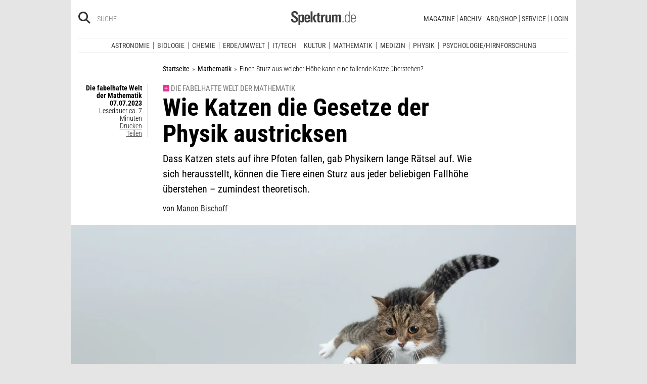

--- FILE ---
content_type: text/html; charset=utf-8
request_url: https://www.spektrum.de/kolumne/einen-sturz-aus-welcher-hoehe-kann-eine-fallende-katze-ueberstehen/2155929
body_size: 25299
content:
        



              <!DOCTYPE html><html class=no-js lang=de><head><meta charset=utf-8><meta content="ie=edge" http-equiv=x-ua-compatible><meta content="width=device-width, initial-scale=1.0" name=viewport><title>Einen Sturz aus welcher Höhe kann eine fallende Katze überstehen? - Spektrum der Wissenschaft</title><meta content=/js_css/assets/favicon/browserconfig.xml name=msapplication-config><meta content=#ffffff name=theme-color><link href=https://www.spektrum.de/kolumne/einen-sturz-aus-welcher-hoehe-kann-eine-fallende-katze-ueberstehen/2155929 rel=canonical><meta content="Fabelhafte Mathematik,  High Rise Syndrome,  Fallende Katze,  Katze,  Mechanik,  Differenzialgleichung, Mathematik, Physik" name=keywords><meta content="Den Gesetzen der Physik zufolge können Katzen einen Sturz aus jeder beliebigen Höhe überleben – zumindest theoretisch." name=description><meta content=summary_large_image name=twitter:card><meta content=@spektrum name=twitter:site><meta content=@manon_ym name=twitter:creator><meta content="Die fabelhafte Welt der Mathematik: Wie Katzen die Gesetze der Physik austricksen" property=og:title><meta content=article property=og:type><meta content="Theoretisch können die Tiere einen Sturz aus jeder beliebigen Fallhöhe überstehen" property=og:description><meta content=https://www.spektrum.de/kolumne/einen-sturz-aus-welcher-hoehe-kann-eine-fallende-katze-ueberstehen/2155929 property=og:url><meta content=https://www.facebook.com/spektrumverlag/ property=article:publisher><meta content=https://www.facebook.com/spektrumverlag/ property=article:author><meta content=https://static.spektrum.de/fm/912/f1920x1080/AdobeStock_299858513.jpeg property=og:image><meta content=true property=article:opinion><meta content=free property=article:content_tier><meta content=region:de property=article:location><meta content="app-id=940607128" name=apple-itunes-app><meta content="app-id=com.spektrum.digital" name=google-play-app><meta content=max-snippet:-1,max-image-preview:large,max-video-preview:-1 name=robots><meta content=no-referrer-when-downgrade name=referrer><meta content=340704949293332,140340072656965,640411729326413,185384864832651,418231634995324,159053464109265,617256435023684,158772637491795,227433449943,167370110015526,189613381060374,808526069200219,403789883164848,739491659417853,214302245262045,268970676476837,1440913715926131,206472009399335,322104427933027,264350000242348,521518021366835,149926958378505,556674487680260,210945102276037,1450678515186976,420346491396926,211527652194844,137873992951102,296085357091610,272200206153510,278122429054474,537762122967518,169740236398835,241536839295156,361266620551515,186259904826177,343495375786161,464970480253851,1835130316712058,255392254491101,59229643843,134264763255117,353906937962338,324507584265820,1616880788555043,359094474185606,179746130923,382271481790481,125653160915333,340231852789266,200663820094027,660950443946696,703548003083054,430487377070718,153214561500985,261590993930663,690179837715422,313604608769726,252059868144977,303600416564,1978686922357241,754290388009184,1695685417377428,141460296047680,1560268694235873,143052449115733,191368714208840,215391791833780,122038624495702,324950845227,279731145555458,178687228838125,279423218736055,108460652597959,297104280305754,1464779663812914,413735895355931,115513551794556,1479794728957963,551895718182215,436943589677766,117178721653018,6115848166,371508716609,139267936143724,489649457891992,1658850487715102,133045436728938,181867441876675,188063708192333,193691346949,811742145521092,302413256596750,1794201270838679,143076299093134,207128599761096,328116510545096,257666187618430,339988046967,125437194177329,520639961303602,22297920245,296961807034035,113695686489,121519257912174,171560986231651,1654070881530530,341168879741,143932312346551,199235833463190,145327659223282,304238573037854,346209515556394,99912541035,108064145914608,370429855420,170400356321916,273358886101252,370987992963178,1565916643629423,424373190938938,152586274808123,152749531404582,274648772592090,168287986591458,284820978207661,121336764582486,174395066291972,124330454291947,58364190265,114336798618606,177450032338982,460115770673632,526326927441845,401070179903991,35223474166,2055004118104491,227993570999679,121053321387843,146393288729580,37816894428 property=fb:pages><script type=application/ld+json>{"@context":"http://schema.org","@type":"NewsArticle","dateCreated":"2023-07-07T00:00:00+02:00","dateModified":"2023-07-07T08:00:00+02:00","datePublished":"2023-07-07T00:00:00+02:00","headline":"Wie Katzen die Gesetze der Physik austricksen","description":"Dass Katzen stets auf ihre Pfoten fallen, gab Physikern lange Rätsel auf. Wie sich herausstellt, können die Tiere einen Sturz aus jeder beliebigen Höhe überstehen – theoretisch.","image":"https://static.spektrum.de/fm/912/f2000x857/AdobeStock_299858513.jpeg","isAccessibleForFree":false,"keywords":["Fabelhafte Mathematik","High Rise Syndrome","Fallende Katze","Katze","Mechanik","Differenzialgleichung","Mathematik","Physik"],"mainEntityOfPage":"https://www.spektrum.de/kolumne/einen-sturz-aus-welcher-hoehe-kann-eine-fallende-katze-ueberstehen/2155929","publisher":{"@type":"Organization","logo":{"@type":"ImageObject","url":"https://www.spektrum.de/js_css/assets/img/png/spektrum_logo.png"},"name":"Spektrum.de"},"thumbnailUrl":"https://static.spektrum.de/fm/912/f2000x857/AdobeStock_299858513.jpeg","url":"https://www.spektrum.de/kolumne/einen-sturz-aus-welcher-hoehe-kann-eine-fallende-katze-ueberstehen/2155929","speakable":[],"author":[{"@type":"Person","name":"Manon Bischoff","url":"https://www.spektrum.de/profil/bischoff/manon/1486871"}]}</script><link href=https://static.spektrum.de rel=preconnect><link href=https://static.spektrum.de/js_css/assets/favicon/apple-touch-icon.png rel=apple-touch-icon sizes=180x180><link href=https://static.spektrum.de/js_css/assets/favicon/favicon-32x32.png rel=icon sizes=32x32 type=image/png><link href=https://static.spektrum.de/js_css/assets/favicon/favicon-16x16.png rel=icon sizes=16x16 type=image/png><link href=https://static.spektrum.de/js_css/assets/favicon/manifest.json rel=manifest><link color=#6b6b6b href=https://static.spektrum.de/js_css/assets/favicon/safari-pinned-tab.svg rel=mask-icon><link href=https://static.spektrum.de/js_css/assets/favicon/favicon.ico rel="shortcut icon"><link href=https://www.spektrum.de/alias/rss/sciviews-videos-aus-der-wissenschaft/1481729 rel=alternate title="SciViews - Videos aus der Wissenschaft" type=application/rss+xml><link href=https://www.spektrum.de/alias/rss/spektrum-de-meistgelesene-artikel/1224665 rel=alternate title="Spektrum.de - Meistgelesene Artikel" type=application/rss+xml><link href=https://www.spektrum.de/alias/rss/spektrum-de-rss-feed/996406 rel=alternate title="Spektrum.de RSS-Feed" type=application/rss+xml><link href=http://www.gehirn-und-geist.de/alias/rss/gehirn-und-geist-rss-feed/982626 rel=alternate title="Gehirn und Geist RSS-Feed" type=application/rss+xml><link href=https://www.spektrum.de/alias/rss/spektrum-der-wissenschaft-rss-feed/982623 rel=alternate title="Spektrum der Wissenschaft RSS-Feed" type=application/rss+xml><link href=http://www.sterne-und-weltraum.de/alias/rss/sterne-und-weltraum-rss-feed/865248 rel=alternate title="Sterne und Weltraum RSS-Feed" type=application/rss+xml><script src=https://static.spektrum.de/js_css/assets/js/jquery.min.js></script><style>.flowplayer.is-ad-visible .fp-ad-container .fp-volume:after, .flowplayer.is-ad-showing .fp-ad-container .fp-volume:after{content:"Anzeige";color:gold;font-size:16px;margin-left:1em;}</style><link href=//www.googletagmanager.com rel=preconnect><link href=https://cdn.cookielaw.org rel=preconnect><link as=font crossorigin="" href=https://static.spektrum.de/js_css/assets/fonts/custom/Roboto_Condensed-300-latin-normal.woff2 rel=preload type=font/woff2><link as=font crossorigin="" href=https://static.spektrum.de/js_css/assets/fonts/custom/Roboto_Condensed-400-latin-normal.woff2 rel=preload type=font/woff2><link as=font crossorigin="" href=https://static.spektrum.de/js_css/assets/fonts/custom/Roboto_Condensed-700-latin-normal.woff2 rel=preload type=font/woff2><link as=font crossorigin="" href=https://static.spektrum.de/js_css/assets/fonts/custom/Roboto_Condensed-300-latin-italic.woff2 rel=preload type=font/woff2><link as=font crossorigin="" href=https://static.spektrum.de/js_css/assets/fonts/custom/Roboto_Condensed-400-latin-italic.woff2 rel=preload type=font/woff2><link as=font crossorigin="" href=https://static.spektrum.de/js_css/assets/fonts/custom/Roboto_Condensed-700-latin-italic.woff2 rel=preload type=font/woff2><link as=font crossorigin="" href=https://static.spektrum.de/js_css/assets/fonts/fontawesome/webfonts/fa-brands-400.woff2 rel=preload type=font/woff2><link as=font crossorigin="" href=https://static.spektrum.de/js_css/assets/fonts/fontawesome/webfonts/fa-regular-400.woff2 rel=preload type=font/woff2><link as=font crossorigin="" href=https://static.spektrum.de/js_css/assets/fonts/fontawesome/webfonts/fa-solid-900.woff2 rel=preload type=font/woff2><link href=https://static.spektrum.de/js_css/assets/css/app.css rel=stylesheet><script>dataLayer = [{
    'content': {
      'id'            : 'cms-2155929',
      'container'     : '1512',
      'type'          : 'Kolumne',
      'series'        : 'Die fabelhafte Welt der Mathematik',
      'online_date'   : '2023-07-07-KW27',
      'category'      : 'Mathematik',
      'categoryurl'   : '/alias/fachgebiet/mathematik/110568/d_sdwv_rss',
      'authors'       : 'Manon Bischoff',
      'keywords'      : ["Differenzialgleichung","Fabelhafte Mathematik","Fallende Katze","High Rise Syndrome","katze","Mechanik",        ]
    },
    'client': {
      'logged'        : 'ja:Einzelzugang',
    }
  }];</script><script>(function(w,d,s,l,i){w[l]=w[l]||[];w[l].push({'gtm.start':
new Date().getTime(),event:'gtm.js'});var f=d.getElementsByTagName(s)[0],
j=d.createElement(s),dl=l!='dataLayer'?'&l='+l:'';j.async=true;j.src=
'//www.googletagmanager.com/gtm.js?id='+i+dl;f.parentNode.insertBefore(j,f);
})(window,document,'script','dataLayer','GTM-NV9D2M');</script><script>var gzipEnabled = false;</script><script>// ---Laden AdController---
  window.adtype = (Math.max( document.documentElement.clientWidth || 0, window.innerWidth || 0 ) < 768) ? 'mobile' : 'desktop';
  const urlParams = new URLSearchParams(window.location.search);
  window.addeployment = urlParams.get('iqdeployment'); 
        function IQSLoader(url) {
        var script = document.createElement("script")
        script.type = "text/javascript";
        script.src = url;
        document.getElementsByTagName("head")[0].appendChild(script);
      }
      var iqd_mode = (function() {
        var dm = window.location.href.toLowerCase();
        return (dm.indexOf('iqdeployment=') > 1) ? dm.split('iqdeployment=')[1].split('&')[0] : 'live';
      })();
      var cdndir = (window.adtype == 'mobile') ? 'cdn_spektrum_mob_digt' : 'cdn_spektrum_digt';
      var cdndomain = (iqd_mode=='live') ? 'static.spektrum.de/js_css/iqd' : 's3-eu-central-1.amazonaws.com/prod.iqdcontroller.iqdigital'
      IQSLoader("https://" + cdndomain + '/' + cdndir + '/' + iqd_mode + "/iqadcontroller"+ (function() {return gzipEnabled ? ".js.gz" : ".js"})());</script><script>(function() {
    window.AdController = {
    i: null, // page info
    q: [], // render queue
    f: false, // is finalized
    s: false, // is staged
    n: false, // is initialized
    r: null, // ready function
    c: [], // command queue
    setPageInfo: function(i) {
    window.AdController.i = i;
    },
    stage: function() {
    window.AdController.s = true;
    },
    initialize: function() {
    window.AdController.n = true;
    },
    render: function(n, c) {
    window.AdController.q.push([n, c]);
    },
    finalize: function() {
    window.AdController.f = true;
    },
    ready: function(callback) {
    window.AdController.r = callback;
    },
    startLoadCycle: function() {
    window.AdController.c.push(['startLoadCycle']);
    },
    reload: function(p, t) {
    window.AdController.c.push(['reload', p, t]);
    },
    reinitialize: function(i) {
    window.AdController.c.push(['reinitialize', i]);
    }
    };
    })();</script><script>if (typeof AdController !== 'undefined') {
      var pubCmsObject = {
        $handle: "artikel",
        $autoSizeFrames: true,
        level2: "mathematik",
        level3: "",
        level4: "",
        keywords: "mathematik,differenzialgleichung,fabelhaftemathematik,fallendekatze,highrisesyndrome,katze,mechanik",
        tma: "",
        platform: window.adtype,
      }
      let pooolgroup = sessionStorage.getItem('pooolgroup');
      let user = sessionStorage.getItem('act_hash');
      if (user != null) {
        pubCmsObject.userData = {
          hashedemail: user,
        }
        let usrgroup = "iqdlogin";
        if (pooolgroup != null) {
          if (pooolgroup=="woche-d") {
            usrgroup = "iqdpaid";
          }
        }
        pubCmsObject.keywords = pubCmsObject.keywords + "," + usrgroup;
      }
      AdController.setPageInfo(pubCmsObject);

      try{
         AdController.stage();
      } catch (e){}
    }</script><script>if (typeof AdController !== 'undefined') {
            AdController.initialize();
    }</script><script id=ebx async class=optanon-category-C0002 src=https://applets.ebxcdn.com/ebx.js type=text/plain></script><body class=article><noscript><iframe height=0 src="//www.googletagmanager.com/ns.html?id=GTM-NV9D2M" style=display:none;visibility:hidden width=0></iframe></noscript><a id=top class=jump-to-content href=#main title="Direkt zum Inhalt">Direkt zum Inhalt</a><aside class=hide-for-print><div class=iqdcontainer data-device=mobile data-placement=pos_header></div><div class=iqdcontainer data-device=desktop data-placement=pos_header></div></aside><div id=page-wrap><header><div class="header__top row"><div class="columns small-12"><span class="hide-for-print small-nav-toggle" data-hide-for=medium data-responsive-toggle=nav><button aria-label="Zur Hauptnavigation springen" class="fa-bars fas" data-toggle="" type=button></button></span><div class="header__top__search hide-for-print show-for-medium"><span class=header__top__search__icon><a href=/suche/ title=Suche><i aria-hidden=true class="fa-search fas"></i></a></span><input aria-label="Bitte Suchbegriff eingeben" class="epoq_expertinput header__top__search__term" placeholder=Suche tabindex=0 type=text></div><div class=header__top__logo><a class=img href=/><svg xmlns=http://www.w3.org/2000/svg viewbox="0 0 330.24 71.39"><g><title>Spektrum.de Logo</title><path d=M17.14,57.71C4.46,57.71,0,52.94,0,40.5v-.61H10.45v.69c0,4.84.61,9.6,6.76,9.6,4.46,0,6.92-2.54,6.92-7,0-4.76-3.46-6.76-8.22-9.68l-4.23-2.61C5.53,27,.77,23.59.77,14.91.77,4.07,8,0,18,0,28.12,0,33.81,3.69,33.81,14.22v2.15H23.59V15c0-4.07-.92-7.45-6.07-7.45-4.07,0-6.38,2.61-6.38,6.53,0,4.46,3.69,6.84,7.92,9.38l3.69,2.23C30,30,34.5,33.2,34.5,42.34,34.5,53.79,27.36,57.71,17.14,57.71Z style=fill:var(--color-logo);fill-rule:nonzero;></path><path d=M55.17,57.4c-3.69,0-6.61-1.08-8.53-4.15V71.39H37.11V27c0-.54-.15-8.53-.23-9.07h9.3L46.26,22a11.36,11.36,0,0,1,9.68-5c10.14,0,10.45,8.68,10.45,20C66.39,47.87,65.39,57.4,55.17,57.4Zm-3.3-34.27c-5.15,0-5.38,7.76-5.38,14.68,0,7.15.77,13.45,5.38,13.45s4.92-8.84,4.92-14.68C56.78,29.28,56.4,23.13,51.87,23.13Z style=fill:var(--color-logo);fill-rule:nonzero;></path><path d=M77.53,38.34V41.8c0,6.61,1.23,9.53,4.92,9.53,4.07,0,4.76-3.92,4.76-7.53h9.07c-.38,9.53-4.46,13.75-13.83,13.75-13.52,0-14.37-9.07-14.37-19.9C68.08,27,69.69,17,83,17c13.52,0,13.52,10.14,13.52,21.36Zm9.38-10.6c-.38-2.61-1.38-4.53-4.3-4.53-3.07,0-4.3,2-4.76,5.07A30.4,30.4,0,0,0,77.53,33h9.61A30.94,30.94,0,0,0,86.9,27.74Z style=fill:var(--color-logo);fill-rule:nonzero;></path><path d=M99.42,56.63V1.08H109V56.63Zm19.67,0-9.91-21.9L118.1,17.9h10.37l-9.53,16.52L129.7,56.63Z style=fill:var(--color-logo);fill-rule:nonzero;></path><path d=M145,57.09c-8.22,0-10.76-2.38-10.76-10.6V24.13h-5.15V17.9h5.15V11.3l9.53-3.92V17.9h6.07v6.22h-6.07v21c0,3.53.46,5.3,4,5.3.84,0,1.69-.15,2.61-.23v6.53A31.09,31.09,0,0,1,145,57.09Z style=fill:var(--color-logo);fill-rule:nonzero;></path><path d=M170.65,25.59c-6.22,0-8.22,3.61-8.22,9.38V56.63H152.9V24.9c0-.46-.15-6.53-.15-7h9.14l.08,5c2.15-4.23,5.23-5.69,9.84-5.69h.46v8.53A11.47,11.47,0,0,0,170.65,25.59Z style=fill:var(--color-logo);fill-rule:nonzero;></path><path d=M194,56.63l-.08-4.15a10.42,10.42,0,0,1-9.22,4.92c-7.07,0-10.07-3.61-10.07-10.91V17.9h9.53V43.8c0,3.3.08,7.45,4.46,7.45,4.15,0,5.23-4.84,5.23-8.22V17.9h9.53V50.26c0,2.46.15,4.15.31,6.38Z style=fill:var(--color-logo);fill-rule:nonzero;></path><path d=M245.11,56.63V30c0-4-.69-6.76-4.07-6.76-4.15,0-4.92,5.3-4.92,8.68V56.63h-9.53V29.81c0-3.07-.31-6.53-4-6.53-4.23,0-5,4.92-5,8.68V56.63h-9.53V23.21a40.91,40.91,0,0,0-.31-5.3h9.45l.08,4.38a11.1,11.1,0,0,1,9.38-5.3c4.84,0,7.07,2.23,8.61,5.38,2.54-3.3,5.38-5.38,9.61-5.38,7.45,0,9.76,4.69,9.76,12.91V56.63Z style=fill:var(--color-logo);fill-rule:nonzero;></path><path d=M262.16,56.63V50.56h5.46v6.07Z style=fill:var(--color-logo-alt);fill-rule:nonzero;></path><path d=M295,56.63,294.9,52c-2.3,3.61-4.69,5.23-9.07,5.23-11.68,0-12.37-11.76-12.37-20.9,0-8.53,1.77-19.29,12.37-19.29,4.76,0,7,1.69,8.68,4.53V1.08h4.38v48.1c0,2.46.15,5,.31,7.45Zm-8.68-35.89c-8,0-8.38,9.53-8.38,15.68,0,10,1.15,17.06,8,17.06,8.61,0,8.84-8.3,8.84-15.91C294.74,28.2,294.13,20.75,286.29,20.75Z style=fill:var(--color-logo-alt);fill-rule:nonzero;></path><path d=M309.26,38v2.23c0,8.61,1.31,13.68,8.22,13.68,6.61,0,7.91-4.07,8.14-9.07H330c-.31,7.07-3.07,12.6-12.53,12.6-11,0-12.76-8.15-12.76-18,0-10.3.08-22.36,13.22-22.36,9.91,0,12.29,6.84,12.29,15.83V38Zm16.37-8.3c-.31-4.69-2.15-9.07-7.61-9.07-5.76,0-7.91,3.84-8.45,8.76q-.23,2.54-.23,5.07h16.37C325.71,33.43,325.71,31.2,325.63,29.66Z style=fill:var(--color-logo-alt);fill-rule:nonzero;></path></g></svg></a></div><a class="header__top__login hide-for-print show-for-small-only" href="/login?url=https://www.spektrum.de/kolumne/einen-sturz-aus-welcher-hoehe-kann-eine-fallende-katze-ueberstehen/2155929" title=Login><i class="fa-circle-user fa-regular"></i></a><nav class="header__top__nav hide-for-print menu-simple show-for-medium"><ul class="header__top__nav__menu menu"><li class="context item"><a aria-control=submenu-magazine aria-expanded=false aria-haspopup=true href=# tabindex=0>Magazine</a><nav id=submenu-magazine aria-hidden=true aria-label=Magazine class=header__top__nav__context><ul class="header__top__nav__context__menu no-bullet" role=menu><li><a href=/index/spektrum-alle-premiuminhalte-auf-einen-blick/2286077>Spektrum+</a><li><a href=/magazin/spektrum-der-wissenschaft/>Spektrum der Wissenschaft</a><li><a href=/die-woche/>Spektrum - Die Woche</a><li><a href=/shop/spektrum-psychologie/abo/>Spektrum Psychologie</a><li><a href=/shop/spektrum-geschichte/abo/>Spektrum Geschichte</a><li><a href=/shop/spektrum-gesundheit/abo/>Spektrum Gesundheit</a><li><a href=/magazin/gehirn-und-geist/>Gehirn&Geist</a><li><a href=/magazin/sterne-und-weltraum/>Sterne und Weltraum</a><li><a href=/shop/spektrum-kompakt/>Spektrum Kompakt</a></ul></nav><li class="context item"><a aria-control=submenu-archiv aria-expanded=false aria-haspopup=true href=# tabindex=0>Archiv</a><nav id=submenu-archiv aria-hidden=true aria-label=Archiv class=header__top__nav__context><ul class="header__top__nav__context__menu no-bullet" role=menu><li><a href=/shop/spektrum-der-wissenschaft/archiv/>Spektrum der Wissenschaft</a><li><a href=/index/spektrum-alle-premiuminhalte-auf-einen-blick/2286077>Spektrum+</a><li><a href=https://www.spektrum.de/shop/spektrum-die-woche/archiv/>Spektrum - Die Woche</a><li><a href=https://www.spektrum.de/shop/gehirn-und-geist/archiv/>Gehirn&Geist</a><li><a href=/shop/sterne-und-weltraum/archiv/>Sterne und Weltraum</a><li><a href=/shop/spektrum-kompakt/>Spektrum Kompakt</a><li><a href=/shop/spektrum-psychologie/archiv/>Spektrum Psychologie</a><li><a href=/shop/spektrum-geschichte/archiv/>Spektrum Geschichte</a><li><a href=/shop/spektrum-gesundheit/archiv/>Spektrum Gesundheit</a><li><a href=/shop/spektrum-spezial/biologie-medizin-hirnforschung/archiv/>Spezial Biologie/Medizin/Hirnforschung</a><li><a href=/shop/spektrum-spezial/physik-mathematik-technik/archiv/>Spezial Physik/Mathematik/Technik</a></ul></nav><li class="context item"><a aria-control=submenu-abo_shop aria-expanded=false aria-haspopup=true href=# tabindex=0>Abo/Shop</a><nav id=submenu-abo_shop aria-hidden=true aria-label=Abo/Shop class=header__top__nav__context><ul class="header__top__nav__context__menu no-bullet" role=menu><li><a href=/shop/>Spektrum Shop</a><li><a href=https://ocs.spektrum.de/>Mein Konto</a><li><a href=https://ocs.spektrum.de/>Meine Downloads</a><li><a href=/live/>Spektrum Live</a><li><a href=/aktion/abovorteile>AboVorteile</a></ul></nav><li class="context item"><a aria-control=submenu-service aria-expanded=false aria-haspopup=true href=# tabindex=0>Service</a><nav id=submenu-service aria-hidden=true aria-label=Service class=header__top__nav__context><ul class="header__top__nav__context__menu no-bullet" role=menu><li><a href=/newsletter/>Newsletter</a><li><a href=/lexikon/>Lexika</a><li><a href=https://ocs.spektrum.de/faq>FAQ</a><li><a href=https://www.spektrum.de/info/presse/>Presse</a><li><a href=/alias/info/angebote-fuer-schulen/2175531>Angebote für Schulen</a><li><a href=/info/kontakt/>Wo kaufen?</a><li><a href=/info/kontakt/>Kontakt</a><li><a href=/info/mediadaten/>Mediadaten</a></ul></nav><li class=item><a class="sso-login user-login" href="/login?url=https://www.spektrum.de/kolumne/einen-sturz-aus-welcher-hoehe-kann-eine-fallende-katze-ueberstehen/2155929">Login</a></ul></nav></div></div><div class="header__middle hide-for-print row show-for-small-only"><nav class="columns header__middle__nav small-12"><ul class="align-center menu menu-horizontal"><li><a href=/news/>Heute aktuell</a><li><a href=/index/entdecken-sie-die-beliebtesten-artikel/1374084>Meistgelesen</a><li><a href=/index/neuerscheinungen/1533949>Neuerscheinungen</a></ul></nav></div><div class="header__bottom hide-for-print row"><div id=nav class="columns small-12"><div class="collapse row"><nav class="columns header__bottom__search show-for-small-only small-12"><div class=input-group><span class=header__bottom__search__icon><i aria-hidden=true class="fa-search fas"></i></span><input aria-label="Bitte Suchbegriff eingeben" autocomplete=off class="epoq_expertinput header__bottom__search__term input-group-field ui-autocomplete-input" placeholder=Suche type=text></div></nav><nav class="columns header__bottom__nav medium-12 small-6"><h2 class=show-for-small-only>Fachgebiete</h2><ul class=menu><li class=item><a aria-controls=submenu-astronomie aria-expanded=false aria-haspopup=true href=/astronomie tabindex=0>Astronomie</a><nav id=submenu-astronomie aria-hidden=true aria-label=Astronomie class="astro header__bottom__nav__context show-for-medium" data-id=1503693><div class=wrap><ul class="header__bottom__nav__context__menu no-bullet"><li><a href=/news/astronomie/ tabindex=0>News</a><li><a href=/thema/astronomie/ tabindex=0>Themen</a><li><a href=/wissen/astronomie/ tabindex=0>Wissen</a><li><a href=/kolumne/astronomie/ tabindex=0>Kolumnen</a><li><a href=/podcast/astronomie/ tabindex=0>Podcasts</a><li><a href=https://scilogs.spektrum.de/network-tax/category/astronomie/ tabindex=0>SciLogs</a><li><a href=/video/astronomie/ tabindex=0>Videos</a><li><a href=/bilder/astronomie/ tabindex=0>Bilder</a><li><a href=/rezension/astronomie/ tabindex=0>Rezensionen</a><li><a href=/quiz/astronomie/ tabindex=0>Quiz</a><li><a href=/leserbilder/astronomie/ tabindex=0>Leserbilder</a><li><a href=/szenenews/astronomie/ tabindex=0>Szenenews</a><li><a href=/shop/fachgebiet/astronomie/ tabindex=0>Produkte</a></ul><div class=header__bottom__nav__context__cover></div><div class=header__bottom__nav__context__news></div></div></nav><li class=item><a aria-controls=submenu-biologie aria-expanded=false aria-haspopup=true href=/biologie tabindex=0>Biologie</a><nav id=submenu-biologie aria-hidden=true aria-label=Biologie class="header__bottom__nav__context show-for-medium" data-id=1503695><div class=wrap><ul class="header__bottom__nav__context__menu no-bullet"><li><a href=/news/biologie/ tabindex=0>News</a><li><a href=/thema/biologie/ tabindex=0>Themen</a><li><a href=/wissen/biologie/ tabindex=0>Wissen</a><li><a href=/studium-beruf/biologie/ tabindex=0>Studium &amp; Beruf</a><li><a href=/kolumne/biologie/ tabindex=0>Kolumnen</a><li><a href=/podcast/biologie/ tabindex=0>Podcasts</a><li><a href=https://scilogs.spektrum.de/network-tax/category/biologie/ tabindex=0>SciLogs</a><li><a href=/bilder/biologie/ tabindex=0>Bilder</a><li><a href=/rezension/biologie/ tabindex=0>Rezensionen</a><li><a href=/quiz/biologie/ tabindex=0>Quiz</a><li><a href=/video/biologie/ tabindex=0>Video</a><li><a href=/shop/fachgebiet/biologie/ tabindex=0>Produkte</a></ul><div class=header__bottom__nav__context__cover></div><div class=header__bottom__nav__context__news></div></div></nav><li class=item><a aria-controls=submenu-chemie aria-expanded=false aria-haspopup=true href=/chemie tabindex=0>Chemie</a><nav id=submenu-chemie aria-hidden=true aria-label=Chemie class="header__bottom__nav__context show-for-medium" data-id=1503697><div class=wrap><ul class="header__bottom__nav__context__menu no-bullet"><li><a href=/news/chemie/ tabindex=0>News</a><li><a href=/thema/chemie/ tabindex=0>Themen</a><li><a href=/wissen/chemie/ tabindex=0>Wissen</a><li><a href=/kolumne/chemie/ tabindex=0>Kolumnen</a><li><a href=/podcast/chemie/ tabindex=0>Podcasts</a><li><a href=https://scilogs.spektrum.de/network-tax/category/chemie/ tabindex=0>SciLogs</a><li><a href=/bilder/chemie/ tabindex=0>Bilder</a><li><a href=/rezension/chemie/ tabindex=0>Rezensionen</a><li><a href=/quiz/chemie/ tabindex=0>Quiz</a><li><a href=/video/chemie/ tabindex=0>Video</a><li><a href=/shop/fachgebiet/chemie/ tabindex=0>Produkte</a></ul><div class=header__bottom__nav__context__cover></div><div class=header__bottom__nav__context__news></div></div></nav><li class=item><a aria-controls=submenu-erde_umwelt aria-expanded=false aria-haspopup=true href=/erde-umwelt tabindex=0>Erde/Umwelt</a><nav id=submenu-erde_umwelt aria-hidden=true aria-label=Erde/Umwelt class="header__bottom__nav__context show-for-medium" data-id=1503699><div class=wrap><ul class="header__bottom__nav__context__menu no-bullet"><li><a href=/news/erde-umwelt/ tabindex=0>News</a><li><a href=/thema/erde-umwelt/ tabindex=0>Themen</a><li><a href=/wissen/erde-umwelt/ tabindex=0>Wissen</a><li><a href=/kolumne/erde-umwelt/ tabindex=0>Kolumnen</a><li><a href=/podcast/erde-umwelt/ tabindex=0>Podcasts</a><li><a href=https://scilogs.spektrum.de/network-tax/category/erde-umwelt/ tabindex=0>SciLogs</a><li><a href=/bilder/erde-umwelt/ tabindex=0>Bilder</a><li><a href=/rezension/erde-umwelt/ tabindex=0>Rezensionen</a><li><a href=/quiz/erde-umwelt/ tabindex=0>Quiz</a><li><a href=/shop/fachgebiet/erde-umwelt/ tabindex=0>Produkte</a><li><a href=/video/erde-umwelt/ tabindex=0>Video</a></ul><div class=header__bottom__nav__context__cover></div><div class=header__bottom__nav__context__news></div></div></nav><li class=item><a aria-controls=submenu-it_tech aria-expanded=false aria-haspopup=true href=/technik tabindex=0>IT/Tech</a><nav id=submenu-it_tech aria-hidden=true aria-label=IT/Tech class="header__bottom__nav__context show-for-medium" data-id=1503701><div class=wrap><ul class="header__bottom__nav__context__menu no-bullet"><li><a href=/news/technik/ tabindex=0>News</a><li><a href=/thema/technik/ tabindex=0>Themen</a><li><a href=/wissen/technik/ tabindex=0>Wissen</a><li><a href=/kolumne/technik/ tabindex=0>Kolumnen</a><li><a href=/podcast/technik/ tabindex=0>Podcasts</a><li><a href=https://scilogs.spektrum.de/network-tax/category/technik/ tabindex=0>SciLogs</a><li><a href=/bilder/technik/ tabindex=0>Bilder</a><li><a href=/rezension/technik/ tabindex=0>Rezensionen</a><li><a href=/quiz/technik/ tabindex=0>Quiz</a><li><a href=/video/technik/ tabindex=0>Video</a><li><a href=/shop/fachgebiet/technik/ tabindex=0>Produkte</a></ul><div class=header__bottom__nav__context__cover></div><div class=header__bottom__nav__context__news></div></div></nav><li class=item><a aria-controls=submenu-kultur aria-expanded=false aria-haspopup=true href=/kultur tabindex=0>Kultur</a><nav id=submenu-kultur aria-hidden=true aria-label=Kultur class="header__bottom__nav__context show-for-medium" data-id=1503703><div class=wrap><ul class="header__bottom__nav__context__menu no-bullet"><li><a href=/news/kultur/ tabindex=0>News</a><li><a href=/thema/kultur/ tabindex=0>Themen</a><li><a href=/wissen/kultur/ tabindex=0>Wissen</a><li><a href=/kolumne/kultur/ tabindex=0>Kolumnen</a><li><a href=/podcast/kultur/ tabindex=0>Podcasts</a><li><a href=https://scilogs.spektrum.de/network-tax/category/kultur/ tabindex=0>SciLogs</a><li><a href=/bilder/kultur/ tabindex=0>Bilder</a><li><a href=/rezension/kultur/ tabindex=0>Rezensionen</a><li><a href=/quiz/kultur/ tabindex=0>Quiz</a><li><a href=/video/kultur/ tabindex=0>Video</a><li><a href=/shop/fachgebiet/kultur/ tabindex=0>Produkte</a></ul><div class=header__bottom__nav__context__cover></div><div class=header__bottom__nav__context__news></div></div></nav><li class=item><a aria-controls=submenu-mathematik aria-expanded=false aria-haspopup=true href=/mathematik tabindex=0>Mathematik</a><nav id=submenu-mathematik aria-hidden=true aria-label=Mathematik class="header__bottom__nav__context show-for-medium" data-id=1503705><div class=wrap><ul class="header__bottom__nav__context__menu no-bullet"><li><a href=/news/mathematik/ tabindex=0>News</a><li><a href=/thema/mathematik/ tabindex=0>Themen</a><li><a href=/wissen/mathematik/ tabindex=0>Wissen</a><li><a href=/kolumne/mathematik/ tabindex=0>Kolumnen</a><li><a href=/podcast/mathematik/ tabindex=0>Podcasts</a><li><a href=https://scilogs.spektrum.de/network-tax/category/mathematik/ tabindex=0>SciLogs</a><li><a href=/bilder/mathematik/ tabindex=0>Bilder</a><li><a href=/rezension/mathematik/ tabindex=0>Rezensionen</a><li><a href=/quiz/mathematik/ tabindex=0>Quiz</a><li><a href=/video/mathematik/ tabindex=0>Video</a><li><a href=/shop/fachgebiet/mathematik/ tabindex=0>Produkte</a></ul><div class=header__bottom__nav__context__cover></div><div class=header__bottom__nav__context__news></div></div></nav><li class=item><a aria-controls=submenu-medizin aria-expanded=false aria-haspopup=true href=/medizin tabindex=0>Medizin</a><nav id=submenu-medizin aria-hidden=true aria-label=Medizin class="header__bottom__nav__context show-for-medium" data-id=1503707><div class=wrap><ul class="header__bottom__nav__context__menu no-bullet"><li><a href=/news/medizin/ tabindex=0>News</a><li><a href=/thema/medizin/ tabindex=0>Themen</a><li><a href=/wissen/medizin/ tabindex=0>Wissen</a><li><a href=/kolumne/medizin/ tabindex=0>Kolumnen</a><li><a href=/podcast/medizin/ tabindex=0>Podcasts</a><li><a href=https://scilogs.spektrum.de/network-tax/category/medizin/ tabindex=0>SciLogs</a><li><a href=/bilder/medizin/ tabindex=0>Bilder</a><li><a href=/rezension/medizin/ tabindex=0>Rezensionen</a><li><a href=/quiz/medizin/ tabindex=0>Quiz</a><li><a href=/video/medizin/ tabindex=0>Video</a><li><a href=/shop/fachgebiet/medizin/ tabindex=0>Produkte</a></ul><div class=header__bottom__nav__context__cover></div><div class=header__bottom__nav__context__news></div></div></nav><li class=item><a aria-controls=submenu-physik aria-expanded=false aria-haspopup=true href=/physik tabindex=0>Physik</a><nav id=submenu-physik aria-hidden=true aria-label=Physik class="header__bottom__nav__context show-for-medium" data-id=1503709><div class=wrap><ul class="header__bottom__nav__context__menu no-bullet"><li><a href=/news/physik/ tabindex=0>News</a><li><a href=/thema/physik/ tabindex=0>Themen</a><li><a href=/wissen/physik/ tabindex=0>Wissen</a><li><a href=/kolumne/physik/ tabindex=0>Kolumnen</a><li><a href=/podcast/physik/ tabindex=0>Podcasts</a><li><a href=https://scilogs.spektrum.de/network-tax/category/physik/ tabindex=0>SciLogs</a><li><a href=/bilder/physik/ tabindex=0>Bilder</a><li><a href=/rezension/physik/ tabindex=0>Rezensionen</a><li><a href=/quiz/physik/ tabindex=0>Quiz</a><li><a href=/video/physik/ tabindex=0>Video</a><li><a href=/shop/fachgebiet/physik/ tabindex=0>Produkte</a></ul><div class=header__bottom__nav__context__cover></div><div class=header__bottom__nav__context__news></div></div></nav><li class=item><a aria-controls=submenu-psychologie_hirnforschung aria-expanded=false aria-haspopup=true href=/psychologie-hirnforschung tabindex=0>Psychologie/Hirnforschung</a><nav id=submenu-psychologie_hirnforschung aria-hidden=true aria-label=Psychologie/Hirnforschung class="header__bottom__nav__context show-for-medium" data-id=1503711><div class=wrap><ul class="header__bottom__nav__context__menu no-bullet"><li><a href=/news/psychologie-hirnforschung/ tabindex=0>News</a><li><a href=/thema/psychologie-hirnforschung/ tabindex=0>Themen</a><li><a href=/wissen/psychologie-hirnforschung/ tabindex=0>Wissen</a><li><a href=/kolumne/psychologie-hirnforschung/ tabindex=0>Kolumnen</a><li><a href=/podcast/psychologie-hirnforschung/ tabindex=0>Podcasts</a><li><a href=https://scilogs.spektrum.de/network-tax/category/psychologie-hirnforschung/ tabindex=0>SciLogs</a><li><a href=/bilder/psychologie-hirnforschung/ tabindex=0>Bilder</a><li><a href=/rezension/psychologie-hirnforschung/ tabindex=0>Rezensionen</a><li><a href=/quiz/psychologie-hirnforschung/ tabindex=0>Quiz</a><li><a href=/video/psychologie-hirnforschung/ tabindex=0>Video</a><li><a href=/shop/fachgebiet/psychologie/ tabindex=0>Produkte</a></ul><div class=header__bottom__nav__context__cover></div><div class=header__bottom__nav__context__news></div></div></nav></ul></nav><nav class="columns header__bottom__nav show-for-small-only small-6"><h2>Services</h2><ul class=menu><li class=item><a href=/index/spektrum-alle-premiuminhalte-auf-einen-blick/2286077>Spektrum+</a><li class=item><a href=/suche/>Suche</a><li class=item><a href=/shop/>Abo/Shop</a><li class=item><a href=/lexikon/>Lexika</a><li class=item><a href=/live/>Spektrum Live</a><li class=item><a href=/aktion/abovorteile>Abovorteile</a><li class=item><a href=/newsletter/>Newsletter</a><li class=item><a href=https://www.spektrum.de/info/kontakt/>Kontakt</a><li class=item><a class="sso-login user-login" href="/login?url=https://www.spektrum.de/kolumne/einen-sturz-aus-welcher-hoehe-kann-eine-fallende-katze-ueberstehen/2155929">Login</a></ul></nav></div></div></div></header><div id=main><aside class="collapse hide-for-print row"><div class=iqdcontainer data-device=desktop data-placement=pos_1></div></aside><article class="content pw-premium"><div class=row><div aria-label="Sie befinden sich hier:" class="columns medium-8 medium-offset-2 small-12" role=navigation><ol class=breadcrumbs itemscope itemtype=http://schema.org/BreadcrumbList><li itemprop=itemListElement itemscope itemtype=https://schema.org/ListItem><a class=line href=/ itemprop=item><span itemprop=name>Startseite</span></a><meta content=1 itemprop=position><li itemprop=itemListElement itemscope itemtype=https://schema.org/ListItem><a class=line href=/mathematik itemprop=item><span itemprop=name>Mathematik</span></a><meta content=2 itemprop=position><li itemprop=itemListElement itemscope itemtype=https://schema.org/ListItem><span class=show-for-sr>Aktuelle Seite: </span><h1 itemprop=name>Einen Sturz aus welcher Höhe kann eine fallende Katze überstehen?</h1><meta content=3 itemprop=position></ol></div></div><div class=row><aside class="columns medium-2 small-12"><ul class="content__meta no-bullet text-right"><li class="content__meta__category hide-for-print item">Die fabelhafte Welt der Mathematik <li class="content__meta__date item">07.07.2023 <li class="content__meta__reading_duration hide-for-print item">Lesedauer ca. 7 Minuten <li class="content__meta__print hide-for-print item show-for-medium"><a class=line href=javascript:window.customPrint();>Drucken</a><li class="content__meta__share context hide-for-print item show-for-medium"><a class=line href=#>Teilen</a><div class=content__meta__share__context><ul class="content__meta__share__context__menu menu"><li><a aria-label="Bei Facebook teilen" class="img popup" href="https://www.facebook.com/sharer/sharer.php?u=https%3A%2F%2Fwww.spektrum.de%2Fkolumne%2Feinen-sturz-aus-welcher-hoehe-kann-eine-fallende-katze-ueberstehen%2F2155929" role=button target=_blank title="Bei Facebook teilen"><i class="fa-facebook-square fab"></i></a><li><a aria-label="Bei Bluesky teilen" class="img popup" href="https://bsky.app/intent/compose?text=Wie+Katzen+die+Gesetze+der+Physik+austricksen%0Ahttps%3A%2F%2Fwww.spektrum.de%2Fkolumne%2Feinen-sturz-aus-welcher-hoehe-kann-eine-fallende-katze-ueberstehen%2F2155929" role=button target=_blank title="Bei Bluesky teilen"><i class="fa-brands fa-square-bluesky"></i></a><li><a aria-label="Bei Threads teilen" class="img popup" href="https://www.threads.net/intent/post?text=Wie+Katzen+die+Gesetze+der+Physik+austricksen&amp;url=https%3A%2F%2Fwww.spektrum.de%2Fkolumne%2Feinen-sturz-aus-welcher-hoehe-kann-eine-fallende-katze-ueberstehen%2F2155929" role=button target=_blank title="Bei Threads teilen"><i class="fa-brands fa-square-threads"></i></a><li><a aria-label="Bei X teilen" class="img popup" href="https://x.com/intent/post?text=Wie+Katzen+die+Gesetze+der+Physik+austricksen&amp;url=https%3A%2F%2Fwww.spektrum.de%2Fkolumne%2Feinen-sturz-aus-welcher-hoehe-kann-eine-fallende-katze-ueberstehen%2F2155929" role=button target=_blank title="Bei X teilen"><i class="fa-brands fa-square-x-twitter"></i></a><li><a aria-label="Bei XING teilen" class="img popup" href="https://www.xing.com/social_plugins/share?url=https%3A%2F%2Fwww.spektrum.de%2Fkolumne%2Feinen-sturz-aus-welcher-hoehe-kann-eine-fallende-katze-ueberstehen%2F2155929" role=button target=_blank title="Bei XING teilen"><i class="fa-xing-square fab"></i></a><li><a aria-label="Bei LinkedIn teilen" class="img popup" href="https://www.linkedin.com/shareArticle?mini=true&amp;summary=Dass+Katzen+stets+auf+ihre+Pfoten+fallen%2C+gab+Physikern+lange+R%C3%A4tsel+auf.+Wie+sich+herausstellt%2C+k%C3%B6nnen+die+Tiere+einen+Sturz+aus+jeder+beliebigen+F…&amp;title=Wie+Katzen+die+Gesetze+der+Physik+austricksen&amp;url=https%3A%2F%2Fwww.spektrum.de%2Fkolumne%2Feinen-sturz-aus-welcher-hoehe-kann-eine-fallende-katze-ueberstehen%2F2155929" role=button target=_blank title="Bei LinkedIn teilen"><i class="fa-linkedin fab"></i></a><li class="flipboard stacked"><a aria-label="Bei Flipboard teilen" class="img popup" href="https://share.flipboard.com/bookmarklet/popout?v=2&title=Wie+Katzen+die+Gesetze+der+Physik+austricksen&url=https%3A%2F%2Fwww.spektrum.de%2Fkolumne%2Feinen-sturz-aus-welcher-hoehe-kann-eine-fallende-katze-ueberstehen%2F2155929" role=button target=_blank title="Bei Flipboard teilen"><span class=fa-stack><i aria-hidden=true class="fa-flipboard fa-stack-1x fab"></i><i aria-hidden=true class="fa-square fa-stack-1x far"></i></span></a><li><a aria-label="Per E-Mail versenden" class=img href="mailto:?subject=Wie%20Katzen%20die%20Gesetze%20der%20Physik%20austricksen&amp;body=https%3A%2F%2Fwww.spektrum.de%2Fkolumne%2Feinen-sturz-aus-welcher-hoehe-kann-eine-fallende-katze-ueberstehen%2F2155929" role=button title="Per E-Mail versenden"><i class="fa-envelope-square fas"></i></a><li class=show-for-small-only><a aria-label="Bei Whatsapp teilen" class="img popup" href="whatsapp://send?text=Wie+Katzen+die+Gesetze+der+Physik+austricksen+https%3A%2F%2Fwww.spektrum.de%2Fkolumne%2Feinen-sturz-aus-welcher-hoehe-kann-eine-fallende-katze-ueberstehen%2F2155929" role=button target=_blank title="Bei Whatsapp teilen"><i class="fa-whatsapp-square fab"></i></a></ul></div></ul></aside><header class="columns medium-8 small-12"><h2><span class=content__kicker><i aria-label=Spektrum+ class="fa-solid fa-square-plus"></i> Die fabelhafte Welt der Mathematik</span><span class=sr-only>: </span><span class=content__title>Wie Katzen die Gesetze der Physik austricksen</span></h2><div class=content__intro>Dass Katzen stets auf ihre Pfoten fallen, gab Physikern lange Rätsel auf. Wie sich herausstellt, können die Tiere einen Sturz aus jeder beliebigen Fallhöhe überstehen&nbsp;– zumindest theoretisch.</div><div class=content__author><span>von <a class=line href=https://www.spektrum.de/profil/bischoff/manon/1486871>Manon Bischoff</a></span></div></header></div><div class="collapse row"><div class="columns small-12"><figure class="image image__article image__article__top"><div class="img-wrapper th__2000_857"><img alt="Grau-wei&szlig;-getigerte Katze mit wei&szlig;en Pfoten im Fallen" class=full src=https://static.spektrum.de/fm/912/f2000x857/AdobeStock_299858513_top.jpg title="Grau-wei&szlig;-getigerte Katze mit wei&szlig;en Pfoten im Fallen"></div><figcaption><div class=row><i id=toggle-caption class="fa-angle-double-down fas"></i><div class="columns medium-9 medium-offset-1 small-12"><div class=image-copyright> © FurryFritz / stock.adobe.com (Ausschnitt) </div><div class="collapse row"><div class="columns image-text small-12"> Katzen haben sieben Leben, sagt man. Wahrscheinlich, weil sie Stürze aus großen Höhen überleben können. </div></div></div></div></figcaption></figure></div></div><div class="collapse hide-for-print row"><div class="columns small-12"><div class="iqdcontainer tile1-mobile-wrapper" data-device=mobile data-placement=pos_1></div></div></div><div class="align-center row"><div class="columns medium-8 small-12"><div id=pw-before-text-widget class=hide-for-print></div><p>In New York City ist <a href=https://www.businessinsider.com/how-cat-survived-32-story-fall-2018-10 target=_blank>Medienberichten zufolge</a> im Jahr 2018 eine Katze aus dem Fenster einer Wohnung im 32.&nbsp;Stockwerk auf harten Asphalt gefallen&nbsp;– und hat überlebt. Nach einem zweitägigen Aufenthalt beim Tierarzt, der die kollabierte Lunge und abgebrochene Zähne behandelte, konnte der Vierbeiner wieder nach Hause. Wahrscheinlich haben weitere ähnliche Situationen <a href=https://www1.wdr.de/radio/wdr2/themen/frag-doch-mal-die-maus/katzen-sieben-leben-102.html target=_blank>das Sprichwort hervorgebracht</a>, Katzen hätten sieben Leben. Seit Jahrzehnten versuchen Forscherinnen und Forscher verschiedenster Disziplinen die erstaunlichen Überlebenskünste zu verstehen. <p>Allerdings waren es nicht die Stürze aus Schwindel erregenden Höhen, die Physikerinnen und Physikern Ende des 19.&nbsp;Jahrhunderts Rätsel aufgaben. Vielmehr stutze die Fachwelt, <a href=http://sciences.gloubik.info/spip.php?article134 target=_blank>als sie Aufnahmen von Katzen sah</a>, die sich während des Fallens um ihre eigene Achse drehten und auf den Pfoten landeten. Die Fotografien zeigen eine Person, die eine Katze so an ihren Beinen festhält, dass der Rücken zum Boden zeigt. Dann wird sie losgelassen. Zunächst schwebt die Katze weiterhin falsch herum in der Luft, mit dem Rücken zum Boden zeigend. Doch in den nächsten Aufnahmen geschieht etwas, das die Gesetze der Physik eigentlich verbieten: Das Tier dreht sich und landet auf den Pfoten. <aside class="hide-for-print kiosk__magazine row"><div class="columns small-12"><div class="collapse row wrap"><div class="columns small-3"><a class="gtm-event-ausgabebox-bild img" data-fg=physik href=/pdf/chinas-gigantischer-neutrinodetektor-geht-an-den-start/2199875><div class="img-wrapper th__720_960"><noscript class=loading-lazy><img alt="Spektrum &#8211; Die Woche &#8211; 13/2024 &#8211; Chinas gigantischer Neutrinodetektor geht an den Start" loading=lazy src=https://static.spektrum.de/thumbs/masked/2199875/f720x960/up_bookcover.jpg title="Spektrum &#8211; Die Woche &#8211; 13/2024 &#8211; Chinas gigantischer Neutrinodetektor geht an den Start"></noscript></div></a></div><div class="columns small-9"><h4>Dieser Artikel ist enthalten in <span>Spektrum &#8211; Die Woche, Chinas gigantischer Neutrinodetektor geht an den Start</span></h4><ul class=actions><li><a class="gtm-event-ausgabebox-app line" href=/die-woche/>Jetzt informieren!</a><li><form class=cart-form data-fly-ident=0691_2199875 data-price=1.99 data-product-id=2199875><div class=basket-wrap><button class="basket-action gtm-event-ausgabebox-pdf line" type=submit><span>Ausgabe als PDF-Download (EUR 1,99)</span></button></div></form><li><a class="gtm-event-ausgabebox-archiv line" href=/shop/spektrum-die-woche/archiv/>Die Woche-Archiv</a></ul></div></div></div></aside><p>Natürlich wusste man auch damals schon aus alltäglichen Beobachtungen, dass die Vierbeiner sich in der Luft drehen können. Doch man war davon ausgegangen, dass sie den dafür nötigen Schwung erhalten, indem sie sich von der Oberfläche abstoßen, von der sie fallen. Denn gemäß der Drehimpulserhaltung kann ein Objekt, das sich nicht dreht, ohne äußeren Einfluss unmöglich plötzlich rotieren. Doch auf den Aufnahmen ist genau das klar zu sehen: Anfangs fällt die Katze gerade herunter&nbsp;– und dann gelingt es ihr trotzdem, sich um ihre Achse zu drehen. Wie ist das möglich? <div class="collapse row"><div class="columns small-12"><figure class="image image__article"><div class="img-wrapper th__2000" style="padding-bottom: 62.6%;"><noscript class=loading-lazy><img alt="Seitenansicht einer fallenden Katze" class=full loading=lazy src=https://static.spektrum.de/fm/912/f2000/Nature51_1894_Fig1_Sice_view_of_a_falling_cat_Marey.jpg title="Seitenansicht einer fallenden Katze"></noscript></div><figcaption><div class=row><div class="columns small-12"><div class=image-copyright> © Étienne-Jules Marey; Marey: <a href=https://doi.org/10.1038/051080a0 target=_blank>Photographs of a tumbling cat</a>. Nature 51, 1894, fig. 1; Nutzung genehmigt von Springer Nature / CCC (Ausschnitt) </div><div class="collapse row"><div class="columns image-text small-12"> Seitenansicht einer fallenden Katze | Die 1894 aufgenommene Fotoserie gab Physikerinnen und Physikern jahrzehntelang Rätsel&nbsp;auf. </div></div></div></div></figcaption></figure></div></div><p>Dieses Phänomen beschäftigte zahlreiche Wissenschaftlerinnen und Wissenschaftler, darunter James Clerk Maxwell, den Entdecker der Elektrodynamik. Er führte mehrere Experimente durch, in denen er Katzen aus verschiedenen Höhen auf Betten und Tische sowie aus Fenstern fallen ließ. <a href=https://www.sciencedirect.com/science/article/abs/pii/0020768369900869?via%3Dihub target=_blank>Doch erst im Jahr 1969</a> konnte das »Problem fallender Katzen« gelöst werden. Wie sich herausstellte, hatte man den Körper der Katze während des Falls nicht genau genug untersucht. Denn dabei handelt es sich nicht einfach um ein zylinderförmiges Objekt, das auf magische Weise beginnt, sich zu drehen. Wenn man genau hinsieht, lässt sich erkennen, dass sich der Ober- und der Unterkörper in entgegengesetzte Richtungen drehen. Damit ist die Drehimpulserhaltung gerettet: Wenn das Tier wie eine Pfeffermühle in zwei unterschiedliche Richtungen rotiert, ist die Änderung des Drehimpulses&nbsp;null. <div class=callout-box>Viele Menschen denken, Mathematik sei kompliziert und öde. In dieser Serie möchten wir das widerlegen&nbsp;– und stellen unsere liebsten Gegenbeispiele vor: von schlechtem Wetter über magische Verdopplungen bis hin zu Steuertricks. Die Artikel können Sie <a href=https://www.spektrum.de/thema/die-fabelhafte-welt-der-mathematik/1995808 target=_blank>hier lesen</a>; viele davon können Sie auch im Podcast <a href=https://detektor.fm/serien/geschichten-aus-der-mathematik target=_blank>&raquo;Geschichten aus der Mathematik&laquo;</a> hören.</div><p>Wie aber schafft die Katze es, am Ende noch auf den Pfoten zu landen? <a href=https://iopscience.iop.org/article/10.1088/1361-6404/aaac06 target=_blank>Dafür nutzt sie die physikalischen Gesetze der klassischen Mechanik aus</a>: Indem sie die Vorderpfoten nah an den Körper anlegt, verringert sie ihr Trägheitsmoment&nbsp;– und rotiert wie eine Eiskunstläuferin schnell um die eigene Achse. Mit den Hinterläufen macht das Tier genau das Gegenteil und streckt die Beine aus, um ein möglichst großes Trägheitsmoment zu erzeugen. In der Folge rotiert der Oberkörper um einen großen Winkel, während die Beine sich in entgegengesetzter Richtung weniger stark drehen. Die extrem biegsame Wirbelsäule der Tiere ermöglicht diese Bewegung. Ist der Oberkörper nun in der richtigen Position (also der Kopf aufrecht über dem Boden ausgerichtet), kann die Katze ihre Vorderpfoten ausstrecken, die Hinterläufe anziehen und die Pfeffermühlen-Bewegung in umgekehrter Richtung ausführen, damit auch die Hinterpfoten über dem Boden ausgerichtet sind. So gelingt es den Tieren, stets auf allen vieren zu landen&nbsp;– und dabei alle physikalischen Gesetzmäßigkeiten zu befolgen. <h3>Einen Fall aus welcher Höhe können Katzen noch überleben?</h3><p>Die Gesetze der Physik besagen aber auch, dass der Aufprall umso stärker ist, je höher der Fall. <a href=https://www.nature.com/articles/332586a0 target=_blank>Doch eine Studie aus den 1980er&nbsp;Jahren zeichnet ein anderes Bild</a>. Zwei Tierärzte aus New York City beschrieben darin insgesamt 132&nbsp;Fälle zwischen Juni und November&nbsp;1984, in denen Katzen aus Hochhäusern gestürzt waren&nbsp;– von der 2.&nbsp;bis hin zur 32.&nbsp;Etage. Insgesamt hatten 90&nbsp;Prozent der Katzen überlebt und die Tiermediziner hatten die Verletzungen dokumentiert. Dabei ergab sich eine erstaunliche Beobachtung: Während die Schwere der Verletzungen der Tiere bis zu einer Höhe von etwa sieben Stockwerken zunahm, schien sie danach wieder abzunehmen. Das heißt, ein Sturz aus der 11.&nbsp;Etage kann für eine Katze glimpflicher ausgehen als einer aus dem 6.&nbsp;Stock. <aside class="hide-for-print kiosk__inline landscape"><div class=kiosk__inline_grid><div class="kiosk__inline_background rellax" style="background-image: url(https://static.spektrum.de/fm/912/f1920x949/Katzenzungen_7441.jpg);"></div><a href="https://www.spektrum.de/pdf/spektrum-kompakt-katzen/1423241?itm_source=banner&itm_medium=inline-ad&itm_campaign=similarproduct"><div class=kiosk__inline_text_wrapper><div class=kiosk__inline_text_wrapper_inner><span class=kiosk__inline_intro>Das könnte Sie auch interessieren: </span><span class=kiosk__inline_mag>Spektrum Kompakt</span><span class=kiosk__inline_description> Katzen &#8211; Unsere wilden Begleiter</span><span class=kiosk__inline_logo><img alt="Spektrum Kompakt Logo" src=https://www.spektrum.de/js_css/assets/img/svg/sdw_kompakt.svg></span></div></div><div class="img-wrapper th__640_480"><noscript class=loading-lazy><img alt=" Katzen &#8211; Unsere wilden Begleiter" class=landscape loading=lazy src=https://static.spektrum.de/thumbs/masked/1423241/f640x480/th__640.jpg title=" Katzen &#8211; Unsere wilden Begleiter"></noscript></div></a></div></aside><p>Wieder schienen die Vierbeiner die Gesetze der Physik zu brechen. Je höher das Stockwerk, aus dem eine Katze stürzt, desto länger wird sie von der Erde beschleunigt. Damit wächst ihre Geschwindigkeit immer weiter an, mit der sie am Ende schließlich den Boden erreicht. Durch den abrupten Aufprall wandelt sich die Bewegungsenergie des Tiers schließlich in andere Formen um, was zu Knochenbrüchen, Lungenkollaps und Schlimmerem führen kann. Damit sollte der Sturz aus hohen Stockwerken unangenehmere Konsequenzen haben als aus niedrigen. In dieser Betrachtung haben wir allerdings den Luftwiderstand außer Acht gelassen. Die Katzen fallen schließlich nicht in einem Vakuum zu Boden, sondern bewegen sich durch Luft, die den Sturz abbremst. <p>Damit wirken während des Falls zwei entgegengesetzte Kräfte auf die Katze: die Erdanziehungskraft <em>F<sub>g</sub></em> und die Reibungskraft <em>F<sub>R</sub></em>, die sie abbremst. Während <em>F<sub>g</sub></em> eine denkbar einfache Form hat und sich bloß aus dem Produkt der Masse <em>m</em> der Katze und der Erdbeschleunigung <em>g</em> ergibt, hängt der Luftwiderstand von der Querschnittsfläche <em>A</em>, dem Strömungswiderstandskoeffizienten <em>c<sub>W</sub></em>, der Luftdichte &rho; und der Geschwindigkeit <em>v</em> des fallenden Objekts ab: <em>F<sub>R</sub></em>&nbsp;=&nbsp;&frac12;&middot;&rho;&middot;<em>A&middot;c<sub>W</sub>&middot;v</em><sup>2</sup>. Am Anfang des Sturzes hat die Katze eine Geschwindigkeit von null, daher wirkt nur die Erdbeschleunigung auf sie, doch mit wachsendem <em>v</em> macht sich dann auch die entgegengesetzte Reibungskraft bemerkbar. Um die konkrete Bewegung des Tiers zu bestimmen, muss man also die Gesamtkraft (<em>F<sub>g</sub></em>&nbsp;&minus;&nbsp;<em>F<sub>R</sub></em>) berechnen. Diese legt dann fest, welche Beschleunigung <em>a</em> auf eine Katze bestimmten Gewichts <em>m</em> wirkt: <em>m&middot;a</em>&nbsp;=&nbsp;<em>F<sub>g</sub></em>&nbsp;&minus;&nbsp;<em>F<sub>R</sub></em>. <h3>Ein Tempolimit für fallende Katzen</h3><p>Die Beschleunigung entspricht der Geschwindigkeitsänderung&nbsp;– mathematisch lässt sich das durch eine Ableitung ausdrücken, <em>a</em>&nbsp;=&nbsp;<sup>d</sup>&frasl;<sub>dt</sub><em>v</em>. Möchte man also die Geschwindigkeit der Katze zu einem bestimmten Zeitpunkt berechnen, muss man ein kompliziertes Gleichungssystem lösen, das sowohl die Geschwindigkeit selbst als auch deren Ableitung (Beschleunigung) enthält: <em>m</em>&middot;<sup>d</sup>&frasl;<sub>dt</sub><em>v</em>&nbsp;=&nbsp;<em>m&middot;g</em>&nbsp;&minus;&nbsp;&frac12;&middot;&rho;&middot;<em>A&middot;c<sub>W</sub>&middot;v</em><sup>2</sup>. Für solche »Differenzialgleichungen« gibt es oft keine exakte Lösung. In diesem Fall lässt sich zwar eine Lösung für die Geschwindigkeit berechnen, die einem »Tangens hyperbolicus« entspricht. Man kann aber auch auf einen Computer zurückgreifen, der die Gleichungen in etlichen kleinen diskreten Zeitschritten näherungsweise löst. Je nach Querschnitt und Gewicht der Katze erhält man am Ende eine Kurve, die anfangs schnell anwächst und dann abflacht und auf einen konstanten Wert zuläuft: Die Katze gewinnt zu Beginn des Sturzes schnell an Geschwindigkeit, bevor der Luftwiderstand irgendwann so stark wird, dass sie nicht mehr schneller wird. <div class="collapse row"><div class="columns small-12"><figure class="image image__article"><div class="img-wrapper th__2000 trans" style="padding-bottom: 66.666666666667%;"><noscript class=loading-lazy><img alt="Diagramm zu Geschwindigkeit und Zeit" class=full loading=lazy src=https://static.spektrum.de/fm/912/f2000/Katze_Vt.png title="Diagramm zu Geschwindigkeit und Zeit"></noscript></div><figcaption><div class=row><div class="columns small-12"><div class=image-copyright> © Spektrum der Wissenschaft / Manon Bischoff (Ausschnitt) </div><div class="collapse row"><div class="columns image-text small-12"> Geschwindigkeitsverlauf mit der Zeit | Die Fallgeschwindigkeit der Katze wächst anfangs rasant an, doch irgendwann gewinnt der Luftwiderstand die Oberhand: Die Geschwindigkeit nähert sich einer Konstanten an. </div></div></div></div></figcaption></figure></div></div><p>Wie hoch diese Endgeschwindigkeit ist, lässt sich recht einfach bestimmen: Diese ergibt sich nämlich, wenn die Reibungskraft genau so groß ist wie die Erdanziehungskraft&nbsp;– in diesem Fall heben sich die beiden Kräfte auf und ein fallendes Objekt stürzt mit gleich bleibender Schnelligkeit dem Boden entgegen. Man muss also bloß die Gleichung <em>m&middot;g</em>&nbsp;=&nbsp;&frac12;&rho;<em>Ac<sub>W</sub>v</em><sup>2</sup> nach <em>v</em> auflösen und erhält: <em>v</em>&nbsp;=&nbsp;&radic;(<sup>2<em>mg</em></sup>&frasl;<sub>&rho;Ac</sub>). <p>Um einen konkreten Wert für die Endgeschwindigkeit einer Katze anzugeben, muss man für die Variablen nur noch Zahlenwerte einsetzen. Während man das Gewicht und die Querschnittsfläche einer Katze schätzen kann, ist der Strömungswiderstandskoeffizient schwieriger zu bestimmen. Angenommen, eine Katze wiegt 4&nbsp;Kilogramm, ist 50&nbsp;Zentimeter lang und 15&nbsp;Zentimeter breit (Querschnittsfläche <em>A</em>&nbsp;=&nbsp;0,075&nbsp;Quadratmeter) und hat den Strömungswiderstandskoeffizienten eines Zylinders (<em>c<sub>W</sub></em>&nbsp;=&nbsp;0,8). Dann ist die Endgeschwindigkeit des Tiers: <em>v</em>&nbsp;=&nbsp;32,68&nbsp;Meter pro Sekunde, was knapp 120&nbsp;Kilometern pro Stunde entspricht. <p>Um herauszufinden, ab welcher Höhe eine Katze diese Endgeschwindigkeit erreicht, kann man die Differenzialgleichung lösen und so die Geschwindigkeit zum Zeitpunkt des Aufpralls in Abhängigkeit von der Fallhöhe berechnen: <div class="collapse row"><div class="columns small-12"><figure class="image image__article"><div class="img-wrapper th__2000 trans" style="padding-bottom: 100%;"><noscript class=loading-lazy><img alt="Diagramm H&ouml;he zu Fallgeschwindigkeit" class=full loading=lazy src=https://static.spektrum.de/fm/912/f2000/Katze_Vh.png title="Diagramm H&ouml;he zu Fallgeschwindigkeit"></noscript></div><figcaption><div class=row><div class="columns small-12"><div class=image-copyright> © Spektrum der Wissenschaft / Manon Bischoff (Ausschnitt) </div><div class="collapse row"><div class="columns image-text small-12"> Geschwindigkeitsverlauf mit der Höhe | Ab einer Fallhöhe von etwa 100 Metern erreichen Katzen in etwa ihre Endgeschwindigkeit. </div></div></div></div></figcaption></figure></div></div><p>Wie man dem Graphen entnehmen kann, erreichen Katzen bei einer Fallhöhe von 100&nbsp;Metern bereits eine Geschwindigkeit von 30&nbsp;Metern pro Sekunde. Da schon Katzen beobachtet wurden, die Stürze von höheren Gebäuden (etwa aus der 32.&nbsp;Etage) überlebt haben, bedeutet das, dass Katzen theoretisch einen Aufprall mit der größtmöglichen Endgeschwindigkeit von 120&nbsp;Kilometern pro Stunde überstehen können&nbsp;– folglich müssten die Tiere einen Fall aus jeder erdenklichen Höhe überleben. <h3>Tatsächlicher Effekt oder Survivorship&nbsp;Bias?</h3><p>Das erklärt aber nicht die Beobachtungen der New Yorker Tierärzte: Warum scheinen Katzen einen Sturz aus der 7.&nbsp;Etage oder höher besser zu überstehen als aus niedrigeren Stockwerken? Dafür könnte die Haltung der Tiere verantwortlich&nbsp;sein. <p>Wenn eine Katze aus niedriger Höhe stürzt, ist sie für kurze Zeit schwerelos. Instinktiv wird sie daher ihre Beine unter sich ausstrecken, um auf allen vieren zu landen. Bei großen Fallhöhen ist das aber keine gute Strategie: Die ausgerichteten Beine können zu schweren Verletzungen führen, da das Gewicht des Tiers ungünstig verteilt ist. Das kann erklären, warum die Überlebensrate mit zunehmender Höhe abnimmt&nbsp;– zumindest bis zum 7.&nbsp;Stock. Bei größerer Fallhöhe macht sich während des Sturzes jedoch irgendwann die Reibungskraft bemerkbar. <a href=https://pubmed.ncbi.nlm.nih.gov/3692980/ target=_blank>Deswegen, so mutmaßen die Tiermediziner</a>, habe die Katze nicht mehr das Gefühl zu fallen. Somit können sich die Tiere offenbar entspannen und strecken ihre Beine nicht mehr aus. Das führe dazu, dass sie durch eine gleichmäßigere Gewichtsverteilung etwas sanfter landen und daher bessere Überlebenschancen haben. <p>Es gibt aber auch noch eine einfachere Erklärung für die Beobachtung: den so genannten Survivorship Bias. Falls eine Katze aus einem hohen Stockwerk fällt und sofort stirbt, macht sich der Besitzer wahrscheinlich nicht die Mühe, in einer Tierklinik vorbeizuschauen. Daher ist die Dunkelziffer der verstorbenen Tiere wahrscheinlich höher als die von den Medizinern aufgezeichnete. <aside class="hide-for-print kiosk__inline landscape"><div class=kiosk__inline_grid><div class="kiosk__inline_background rellax" style="background-image: url(https://static.spektrum.de/fm/912/f1920x949/iStock-1294381060.jpg);"></div><a href="https://www.spektrum.de/pdf/haustiere-spektrum-kompakt-26-2023/2146338?itm_source=banner&itm_medium=inline-ad&itm_campaign=similarproduct"><div class=kiosk__inline_text_wrapper><div class=kiosk__inline_text_wrapper_inner><span class=kiosk__inline_intro>Das könnte Sie auch interessieren: </span><span class=kiosk__inline_mag>Spektrum Kompakt</span><span class=kiosk__inline_description> Haustiere – Familienmitglieder auf vier Pfoten</span><span class=kiosk__inline_logo><img alt="Spektrum Kompakt Logo" src=https://www.spektrum.de/js_css/assets/img/svg/sdw_kompakt.svg></span></div></div><div class="img-wrapper th__640_480"><noscript class=loading-lazy><img alt=" Haustiere &ndash; Familienmitglieder auf vier Pfoten" class=landscape loading=lazy src=https://static.spektrum.de/thumbs/masked/2146338/f640x480/th__640.jpg title=" Haustiere &ndash; Familienmitglieder auf vier Pfoten"></noscript></div></a></div></aside><p><em>Anmerkung der Redaktion: In einer früheren Version des Artikels wurde behauptet, dass die Differenzialgleichung keine exakte Lösung besäße. Das ist falsch und wurde korrigiert.</em><div id=civey-widget class=hide-for-print></div><div id=pw-after-text-widget class=hide-for-print></div></div></div><div class="align-center row"><aside class="columns medium-8 sideshow sideshow__book small-12"><div class="collapse row"><div class="columns medium-3 small-12"><div class="img-wrapper th__480" style="padding-bottom: 151.63240628779%;"><noscript class=loading-lazy><img alt="Die fabelhafte Welt der Mathematik" loading=lazy src=https://static.spektrum.de/fm/47/f480/978-3-662-68432-0.webp title="Die fabelhafte Welt der Mathematik"></noscript></div></div><div class="columns medium-9 small-12"><div class=author>Manon Bischoff</div><div class=title>Die fabelhafte Welt der Mathematik</div><div class=subtitle>Von fallenden Katzen über optimales Einparken bis zu Zeitreisen</div><div class=publisher>Verlag: Springer Berlin, Heidelberg 2024</div><div class=isbn_price>ISBN: 9783662684313 | Preis: 19,99 €</div><a class="button gtm-event-sprngr warning" href="https://www.springer.com/de/book/9783662684313?utm_medium=referral&utm_source=sdw&utm_content=9783662684313&utm_campaign=3_bookboxspektrum" style=margin-right:12px; target=_blank>im Springer-Shop kaufen</a></div></div></aside></div><div class="align-center hide-for-print row"><aside class="columns medium-8 small-12"><div class="clearfix content__share"><div class=content__share__label>Diesen Artikel empfehlen:</div><ul class="content__share__menu menu"><li><a aria-label="Bei Facebook teilen" class="img popup" href="https://www.facebook.com/sharer/sharer.php?u=https%3A%2F%2Fwww.spektrum.de%2Fkolumne%2Feinen-sturz-aus-welcher-hoehe-kann-eine-fallende-katze-ueberstehen%2F2155929" role=button target=_blank title="Bei Facebook teilen"><i class="fa-facebook-square fab"></i></a><li><a aria-label="Bei Bluesky teilen" class="img popup" href="https://bsky.app/intent/compose?text=Wie+Katzen+die+Gesetze+der+Physik+austricksen%0Ahttps%3A%2F%2Fwww.spektrum.de%2Fkolumne%2Feinen-sturz-aus-welcher-hoehe-kann-eine-fallende-katze-ueberstehen%2F2155929" role=button target=_blank title="Bei Bluesky teilen"><i class="fa-brands fa-square-bluesky"></i></a><li><a aria-label="Bei Threads teilen" class="img popup" href="https://www.threads.net/intent/post?text=Wie+Katzen+die+Gesetze+der+Physik+austricksen&amp;url=https%3A%2F%2Fwww.spektrum.de%2Fkolumne%2Feinen-sturz-aus-welcher-hoehe-kann-eine-fallende-katze-ueberstehen%2F2155929" role=button target=_blank title="Bei Threads teilen"><i class="fa-brands fa-square-threads"></i></a><li><a aria-label="Bei X teilen" class="img popup" href="https://x.com/intent/post?text=Wie+Katzen+die+Gesetze+der+Physik+austricksen&amp;url=https%3A%2F%2Fwww.spektrum.de%2Fkolumne%2Feinen-sturz-aus-welcher-hoehe-kann-eine-fallende-katze-ueberstehen%2F2155929" role=button target=_blank title="Bei X teilen"><i class="fa-brands fa-square-x-twitter"></i></a><li><a aria-label="Bei XING teilen" class="img popup" href="https://www.xing.com/social_plugins/share?url=https%3A%2F%2Fwww.spektrum.de%2Fkolumne%2Feinen-sturz-aus-welcher-hoehe-kann-eine-fallende-katze-ueberstehen%2F2155929" role=button target=_blank title="Bei XING teilen"><i class="fa-xing-square fab"></i></a><li><a aria-label="Bei LinkedIn teilen" class="img popup" href="https://www.linkedin.com/shareArticle?mini=true&amp;summary=Dass+Katzen+stets+auf+ihre+Pfoten+fallen%2C+gab+Physikern+lange+R%C3%A4tsel+auf.+Wie+sich+herausstellt%2C+k%C3%B6nnen+die+Tiere+einen+Sturz+aus+jeder+beliebigen+F…&amp;title=Wie+Katzen+die+Gesetze+der+Physik+austricksen&amp;url=https%3A%2F%2Fwww.spektrum.de%2Fkolumne%2Feinen-sturz-aus-welcher-hoehe-kann-eine-fallende-katze-ueberstehen%2F2155929" role=button target=_blank title="Bei LinkedIn teilen"><i class="fa-linkedin fab"></i></a><li class="flipboard stacked"><a aria-label="Bei Flipboard teilen" class="img popup" href="https://share.flipboard.com/bookmarklet/popout?v=2&title=Wie+Katzen+die+Gesetze+der+Physik+austricksen&url=https%3A%2F%2Fwww.spektrum.de%2Fkolumne%2Feinen-sturz-aus-welcher-hoehe-kann-eine-fallende-katze-ueberstehen%2F2155929" role=button target=_blank title="Bei Flipboard teilen"><span class=fa-stack><i aria-hidden=true class="fa-flipboard fa-stack-1x fab"></i><i aria-hidden=true class="fa-square fa-stack-1x far"></i></span></a><li><a aria-label="Per E-Mail versenden" class=img href="mailto:?subject=Wie%20Katzen%20die%20Gesetze%20der%20Physik%20austricksen&amp;body=https%3A%2F%2Fwww.spektrum.de%2Fkolumne%2Feinen-sturz-aus-welcher-hoehe-kann-eine-fallende-katze-ueberstehen%2F2155929" role=button title="Per E-Mail versenden"><i class="fa-envelope-square fas"></i></a><li class=show-for-small-only><a aria-label="Bei Whatsapp teilen" class="img popup" href="whatsapp://send?text=Wie+Katzen+die+Gesetze+der+Physik+austricksen+https%3A%2F%2Fwww.spektrum.de%2Fkolumne%2Feinen-sturz-aus-welcher-hoehe-kann-eine-fallende-katze-ueberstehen%2F2155929" role=button target=_blank title="Bei Whatsapp teilen"><i class="fa-whatsapp-square fab"></i></a></ul></div></aside></div><div id=content__author-1486871 class="align-center content__author row"><aside class="columns medium-8 small-12"><div class=row><div class="columns content__author__image small-2"><div class="img-wrapper th__180_180 trans"><noscript class=loading-lazy><img alt="Manon Bischoff" loading=lazy src=https://static.spektrum.de/fm/683/f180x180/ManonBischoff_00407.jpg title="Manon Bischoff"></noscript></div></div><div class="columns content__author__info medium-6 small-10"><div class=content__author__info__name><strong><a class=line href=https://www.spektrum.de/profil/bischoff/manon/1486871>Manon Bischoff</a></strong></div><div class=content__author__info__background> ist Physikerin und Redakteurin für Mathematik, KI und Physik. </div></div></div></aside></div></article><div id=pw-widget><div class="callout hide secondary"><h3>WEITERLESEN MIT »SPEKTRUM +«</h3><p>Im Abo erhalten Sie exklusiven Zugang zu allen Premiumartikeln von »spektrum.de« sowie »Spektrum - Die Woche« als PDF- und App-Ausgabe. Testen Sie 30 Tage uneingeschränkten Zugang zu »Spektrum+« gratis: </p><a class=button href="https://www.spektrum.de/shop/spektrum-de/abo/spektrum-kostenlos-kennen-lernen/2238245?itm_source=wall_plus&itm_medium=now_box&itm_campaign=spektrumplus_abo">Jetzt testen</a><p><a class="line user-login" href=/login/>Sie haben bereits ein Abo? Hier anmelden!</a> (Sie müssen Javascript erlauben, um nach der Anmeldung auf diesen Artikel zugreifen zu können)</div></div><aside class="hide-for-print kiosk kiosk__bar row"><div class="columns small-12"><div class=row><ul class="columns kiosk__bar__categories medium-3 no-bullet small-12"><li class="active kiosk__bar__category__digital">Digitalausgaben <li class=kiosk__bar__category__print>Printausgaben <li class=kiosk__bar__category__topseller>Topseller <li class="kiosk__bar__category__bundle show-for-medium">Bundles</ul><div class="columns medium-9 small-12"><div class="active kiosk__bar__category__digital swiper"><div class=swiper-container><div class=swiper-wrapper><a class="img swiper-slide" data-fg=erde-umwelt href="/pdf/die-radikale-loesung-fuer-die-plastikkrise-spektrum-die-woche-44-2025/2278636?itm_source=banner&itm_medium=kioskbar&itm_campaign=neuerscheinung"><div class="img-wrapper th__720_960"><noscript class=loading-lazy><img alt="Eine Zeitschriftencover mit dem Titel &quot;Spektrum der Wissenschaft: Die Woche, Nr. 44, 30.10.2025&quot;. Im Mittelpunkt steht ein orangefarbener Plastikkanister mit blauem Deckel, der das Thema &quot;Kunststoffrecycling: Die radikale L&ouml;sung f&uuml;r die Plastikkrise&quot; illustriert. Weitere Themen auf dem Cover sind der Urknall, Vasektomie, Gaskraftwerke und ein R&auml;tsel um Kaffee." loading=lazy src=https://static.spektrum.de/thumbs/masked/2278636/f720x960/up_bookcover.jpg title="Eine Zeitschriftencover mit dem Titel &quot;Spektrum der Wissenschaft: Die Woche, Nr. 44, 30.10.2025&quot;. Im Mittelpunkt steht ein orangefarbener Plastikkanister mit blauem Deckel, der das Thema &quot;Kunststoffrecycling: Die radikale L&ouml;sung f&uuml;r die Plastikkrise&quot; illustriert. Weitere Themen auf dem Cover sind der Urknall, Vasektomie, Gaskraftwerke und ein R&auml;tsel um Kaffee."></noscript></div></a><a class="img swiper-slide" data-fg=medizin href="/pdf/unwahrscheinlich-toedlich-spektrum-kompakt-43-2025/2256824?itm_source=banner&itm_medium=kioskbar&itm_campaign=neuerscheinung"><div class="img-wrapper th__720_960"><noscript class=loading-lazy><img alt="Ein Magazincover mit dem Titel &quot;Spektrum der Wissenschaft KOMPAKT&quot;. Im Zentrum des Bildes sind die F&uuml;&szlig;e einer Person auf einer Bahre zu sehen, mit einem Etikett, auf dem &quot;Teil II&quot; steht. Dar&uuml;ber der Schriftzug &quot;UNWAHRSCHEINLICH T&Ouml;DLICH&quot; mit einem Totenkopfsymbol. Unten sind Themen wie &quot;Riskante Bildgebung&quot;, &quot;Botulismus&quot; und &quot;Gefahr beim Friseur&quot; aufgef&uuml;hrt." loading=lazy src=https://static.spektrum.de/thumbs/masked/2256824/f720x960/up_bookcover.jpg title="Ein Magazincover mit dem Titel &quot;Spektrum der Wissenschaft KOMPAKT&quot;. Im Zentrum des Bildes sind die F&uuml;&szlig;e einer Person auf einer Bahre zu sehen, mit einem Etikett, auf dem &quot;Teil II&quot; steht. Dar&uuml;ber der Schriftzug &quot;UNWAHRSCHEINLICH T&Ouml;DLICH&quot; mit einem Totenkopfsymbol. Unten sind Themen wie &quot;Riskante Bildgebung&quot;, &quot;Botulismus&quot; und &quot;Gefahr beim Friseur&quot; aufgef&uuml;hrt."></noscript></div></a><a class="img swiper-slide" data-fg=psychologie-hirnforschung href="/pdf/spektrum-edition-8-2025-sprache/2287155?itm_source=banner&itm_medium=kioskbar&itm_campaign=neuerscheinung"><div class="img-wrapper th__720_960"><noscript class=loading-lazy><img alt="Titelbild der Zeitschrift &quot;Spektrum edition&quot; mit dem Thema &quot;Sprache&quot;. Zwei Personen stehen sich gegen&uuml;ber, w&auml;hrend Buchstaben zwischen ihnen schweben, die eine Kommunikation symbolisieren. Oben steht der Titel &quot;Sprache&quot; in pinker Schrift. Unten sind Themen wie &quot;Spracherwerb&quot;, &quot;Psycholinguistik&quot; und &quot;Fremdsprachen&quot; aufgef&uuml;hrt. Links ist die URL &quot;www.spektrum.de&quot; sichtbar." loading=lazy src=https://static.spektrum.de/thumbs/masked/2287155/f720x960/up_bookcover.jpg title="Titelbild der Zeitschrift &quot;Spektrum edition&quot; mit dem Thema &quot;Sprache&quot;. Zwei Personen stehen sich gegen&uuml;ber, w&auml;hrend Buchstaben zwischen ihnen schweben, die eine Kommunikation symbolisieren. Oben steht der Titel &quot;Sprache&quot; in pinker Schrift. Unten sind Themen wie &quot;Spracherwerb&quot;, &quot;Psycholinguistik&quot; und &quot;Fremdsprachen&quot; aufgef&uuml;hrt. Links ist die URL &quot;www.spektrum.de&quot; sichtbar."></noscript></div></a><a class="img swiper-slide" data-fg=medizin href="/pdf/spektrum-die-woche-43-2025/2278634?itm_source=banner&itm_medium=kioskbar&itm_campaign=neuerscheinung"><div class="img-wrapper th__720_960"><noscript class=loading-lazy><img alt="Titelbild der Zeitschrift &quot;Spektrum der Wissenschaft - Die Woche&quot;, Ausgabe Nr. 43 vom 23. Oktober 2025. Im Mittelpunkt steht ein schlafendes Neugeborenes, das in ein Krankenhausbett gelegt wurde. Der Artikel thematisiert die Entdeckung von Alzheimer-Biomarkern bei Neugeborenen. Weitere Schlagzeilen umfassen Themen wie die KI-Revolution, einen Diebstahl im Louvre, Klimaschutz auf dem Meer und den Energieverbrauch des menschlichen K&ouml;rpers." loading=lazy src=https://static.spektrum.de/thumbs/masked/2278634/f720x960/up_bookcover.jpg title="Titelbild der Zeitschrift &quot;Spektrum der Wissenschaft - Die Woche&quot;, Ausgabe Nr. 43 vom 23. Oktober 2025. Im Mittelpunkt steht ein schlafendes Neugeborenes, das in ein Krankenhausbett gelegt wurde. Der Artikel thematisiert die Entdeckung von Alzheimer-Biomarkern bei Neugeborenen. Weitere Schlagzeilen umfassen Themen wie die KI-Revolution, einen Diebstahl im Louvre, Klimaschutz auf dem Meer und den Energieverbrauch des menschlichen K&ouml;rpers."></noscript></div></a><a class="img swiper-slide" data-fg=archaeologie href="/pdf/wo-der-zweite-weltkrieg-nicht-endet-spektrum-geschichte-5-2025/2244849?itm_source=banner&itm_medium=kioskbar&itm_campaign=neuerscheinung"><div class="img-wrapper th__720_960"><noscript class=loading-lazy><img alt="Eine bronzene Statue eines M&auml;dchens mit einem Blumenkranz auf dem Kopf, dargestellt auf dem Cover des Magazins &quot;Spektrum Geschichte&quot; Ausgabe 05.25. Der Titeltext lautet: &quot;Erinnerungskultur: Wo der Zweite Weltkrieg nicht endet&quot;. Weitere Themen auf dem Cover sind &quot;Huey Long: Machtkampf um die US-Demokratie&quot;, &quot;Sch&auml;delfossil aus China: Ein Gesicht f&uuml;r Denisovaner&quot; und &quot;Mord im Mittelalter: Rache einer Aristokratin&quot;." loading=lazy src=https://static.spektrum.de/thumbs/masked/2244849/f720x960/up_bookcover.jpg title="Eine bronzene Statue eines M&auml;dchens mit einem Blumenkranz auf dem Kopf, dargestellt auf dem Cover des Magazins &quot;Spektrum Geschichte&quot; Ausgabe 05.25. Der Titeltext lautet: &quot;Erinnerungskultur: Wo der Zweite Weltkrieg nicht endet&quot;. Weitere Themen auf dem Cover sind &quot;Huey Long: Machtkampf um die US-Demokratie&quot;, &quot;Sch&auml;delfossil aus China: Ein Gesicht f&uuml;r Denisovaner&quot; und &quot;Mord im Mittelalter: Rache einer Aristokratin&quot;."></noscript></div></a></div></div><div class="button button__next"><i aria-hidden=true class="fa-angle-right fas"></i></div></div><div class="kiosk__bar__category__print swiper"><div class=swiper-container><div class=swiper-wrapper><a class="img swiper-slide" data-fg=physik href="/inhaltsverzeichnis/eine-theorie-von-allem-spektrum-spezial-pmt-4-2025/2240100?itm_source=banner&itm_medium=kioskbar&itm_campaign=neuerscheinung"><div class="img-wrapper th__720_960"><noscript class=loading-lazy><img alt="Titelbild des Magazins &quot;Spektrum Spezial PMT&quot; mit dem Thema &quot;Eine Theorie von allem&quot;. Im Hintergrund ist ein Bild des Universums mit Galaxien und Sternen zu sehen, &uuml;berlagert von mathematischen Formeln und Diagrammen. Der Text fragt: &quot;Lassen sich Quantenphysik und Schwerkraft vereinen?&quot; Weitere Themen auf dem Cover sind Quantengravitation, Quantenmechanik und Quantenphysik." loading=lazy src=https://static.spektrum.de/fm/862/f720x960/SdW_PMT_04_2025.jpg title="Titelbild des Magazins &quot;Spektrum Spezial PMT&quot; mit dem Thema &quot;Eine Theorie von allem&quot;. Im Hintergrund ist ein Bild des Universums mit Galaxien und Sternen zu sehen, &uuml;berlagert von mathematischen Formeln und Diagrammen. Der Text fragt: &quot;Lassen sich Quantenphysik und Schwerkraft vereinen?&quot; Weitere Themen auf dem Cover sind Quantengravitation, Quantenmechanik und Quantenphysik."></noscript></div></a><a class="img swiper-slide" data-fg=physik href="/inhaltsverzeichnis/dunkle-kometen-spektrum-der-wissenschaft-11-2025/2240107?itm_source=banner&itm_medium=kioskbar&itm_campaign=neuerscheinung"><div class="img-wrapper th__720_960"><noscript class=loading-lazy><img alt="Titelbild der Zeitschrift &quot;Spektrum der Wissenschaft&quot; mit einem gro&szlig;en Asteroiden im Weltraum. Der Titel lautet &quot;Geisterfahrer im Sonnensystem&quot;, gefolgt von &quot;Auf der Spur der mysteri&ouml;sen Dunklen Kometen&quot;. Weitere Themen auf dem Cover sind Quantenmechanik, Mikrofossilien und Altes &Auml;gypten. Der Hintergrund zeigt einen Sternenhimmel und die Erde." loading=lazy src=https://static.spektrum.de/fm/862/f720x960/SdW_202511.jpg title="Titelbild der Zeitschrift &quot;Spektrum der Wissenschaft&quot; mit einem gro&szlig;en Asteroiden im Weltraum. Der Titel lautet &quot;Geisterfahrer im Sonnensystem&quot;, gefolgt von &quot;Auf der Spur der mysteri&ouml;sen Dunklen Kometen&quot;. Weitere Themen auf dem Cover sind Quantenmechanik, Mikrofossilien und Altes &Auml;gypten. Der Hintergrund zeigt einen Sternenhimmel und die Erde."></noscript></div></a><a class="img swiper-slide" data-fg=biologie href="/inhaltsverzeichnis/kommunikation-von-kopf-und-koerper-spektrum-spezial-bmh-4-2025/2240098?itm_source=banner&itm_medium=kioskbar&itm_campaign=neuerscheinung"><div class="img-wrapper th__720_960"><noscript class=loading-lazy><img alt="Titelbild des Magazins &quot;Spektrum Spezial BMH&quot; mit dem Thema &quot;Innerer Dialog: Wie Kopf und K&ouml;rper miteinander kommunizieren&quot;. Das Bild zeigt ein anatomisches Diagramm eines menschlichen Kopfes und Oberk&ouml;rpers, das Gehirn und das Nervensystem in leuchtenden Farben darstellt. Der Hintergrund ist dunkelblau, und der Text auf dem Cover hebt Themen wie Atmung, Herzgesundheit und Reizdarm hervor." loading=lazy src=https://static.spektrum.de/fm/862/f720x960/bmh_202504.jpg title="Titelbild des Magazins &quot;Spektrum Spezial BMH&quot; mit dem Thema &quot;Innerer Dialog: Wie Kopf und K&ouml;rper miteinander kommunizieren&quot;. Das Bild zeigt ein anatomisches Diagramm eines menschlichen Kopfes und Oberk&ouml;rpers, das Gehirn und das Nervensystem in leuchtenden Farben darstellt. Der Hintergrund ist dunkelblau, und der Text auf dem Cover hebt Themen wie Atmung, Herzgesundheit und Reizdarm hervor."></noscript></div></a><a class="img swiper-slide" data-fg=psychologie-hirnforschung href="/inhaltsverzeichnis/neurodiversitaet-gehirn-und-geist-11-2025/2240113?itm_source=banner&itm_medium=kioskbar&itm_campaign=neuerscheinung"><div class="img-wrapper th__720_960"><noscript class=loading-lazy><img alt="Titelbild des Magazins &quot;Gehirn&amp;Geist&quot; mit dem Thema &quot;Neurodiversit&auml;t&quot;. Im Zentrum ist ein menschliches Gehirn abgebildet, umgeben von bunten Farbspritzern in Rot, Gelb, Gr&uuml;n und Blau. Oben links steht &quot;Spektrum der Wissenschaft&quot;, und oben rechts sind die Themen &quot;Psychologie. Hirnforschung. Medizin.&quot; aufgef&uuml;hrt. Der Text &quot;Neurodiversit&auml;t: Eine neue Sicht auf die Vielfalt unseres Denkens&quot; ist prominent in Pink dargestellt. Unten sind Artikelthemen wie &quot;Sozialpsychologie&quot;, &quot;Digitale Reiz&uuml;berflutung&quot; und &quot;Antidepressiva&quot; aufgef&uuml;hrt." loading=lazy src=https://static.spektrum.de/fm/862/f720x960/GuG_202511.jpg title="Titelbild des Magazins &quot;Gehirn&amp;Geist&quot; mit dem Thema &quot;Neurodiversit&auml;t&quot;. Im Zentrum ist ein menschliches Gehirn abgebildet, umgeben von bunten Farbspritzern in Rot, Gelb, Gr&uuml;n und Blau. Oben links steht &quot;Spektrum der Wissenschaft&quot;, und oben rechts sind die Themen &quot;Psychologie. Hirnforschung. Medizin.&quot; aufgef&uuml;hrt. Der Text &quot;Neurodiversit&auml;t: Eine neue Sicht auf die Vielfalt unseres Denkens&quot; ist prominent in Pink dargestellt. Unten sind Artikelthemen wie &quot;Sozialpsychologie&quot;, &quot;Digitale Reiz&uuml;berflutung&quot; und &quot;Antidepressiva&quot; aufgef&uuml;hrt."></noscript></div></a><a class="img swiper-slide" data-fg=astronomie href="/inhaltsverzeichnis/urknall-sterne-und-weltraum-11-2025/2238270?itm_source=banner&itm_medium=kioskbar&itm_campaign=neuerscheinung"><div class="img-wrapper th__720_960"><noscript class=loading-lazy><img alt="Titelbild der Zeitschrift &quot;Sterne und Weltraum&quot;, Ausgabe 11/2025. Im Zentrum des Bildes ist eine k&uuml;nstlerische Darstellung des Urknalls zu sehen, die durch strahlenf&ouml;rmig ausgehende Lichtlinien in Blau- und Wei&szlig;t&ouml;nen dargestellt wird. Oben links steht der Titel der Zeitschrift, und darunter der Text &quot;Urknall: Der Anfang von allem?&quot;. Unten sind die Themen &quot;Sonnensturm&quot;, &quot;Weltraumschrott&quot; und &quot;Astrofotografie&quot; aufgef&uuml;hrt." loading=lazy src=https://static.spektrum.de/fm/862/f720x960/SuW_202511.jpg title="Titelbild der Zeitschrift &quot;Sterne und Weltraum&quot;, Ausgabe 11/2025. Im Zentrum des Bildes ist eine k&uuml;nstlerische Darstellung des Urknalls zu sehen, die durch strahlenf&ouml;rmig ausgehende Lichtlinien in Blau- und Wei&szlig;t&ouml;nen dargestellt wird. Oben links steht der Titel der Zeitschrift, und darunter der Text &quot;Urknall: Der Anfang von allem?&quot;. Unten sind die Themen &quot;Sonnensturm&quot;, &quot;Weltraumschrott&quot; und &quot;Astrofotografie&quot; aufgef&uuml;hrt."></noscript></div></a></div></div><div class="button button__next"><i aria-hidden=true class="fa-angle-right fas"></i></div></div><div class="kiosk__bar__category__topseller swiper"><div class=swiper-container><div class=swiper-wrapper><a class="img swiper-slide" data-fg=psychologie-hirnforschung href="/inhaltsverzeichnis/neurodiversitaet-gehirn-und-geist-11-2025/2240113?itm_source=banner&itm_medium=kioskbar&itm_campaign=neuerscheinung"><div class="img-wrapper th__720_960"><noscript class=loading-lazy><img alt="Titelbild des Magazins &quot;Gehirn&amp;Geist&quot; mit dem Thema &quot;Neurodiversit&auml;t&quot;. Im Zentrum ist ein menschliches Gehirn abgebildet, umgeben von bunten Farbspritzern in Rot, Gelb, Gr&uuml;n und Blau. Oben links steht &quot;Spektrum der Wissenschaft&quot;, und oben rechts sind die Themen &quot;Psychologie. Hirnforschung. Medizin.&quot; aufgef&uuml;hrt. Der Text &quot;Neurodiversit&auml;t: Eine neue Sicht auf die Vielfalt unseres Denkens&quot; ist prominent in Pink dargestellt. Unten sind Artikelthemen wie &quot;Sozialpsychologie&quot;, &quot;Digitale Reiz&uuml;berflutung&quot; und &quot;Antidepressiva&quot; aufgef&uuml;hrt." loading=lazy src=https://static.spektrum.de/fm/862/f720x960/GuG_202511.jpg title="Titelbild des Magazins &quot;Gehirn&amp;Geist&quot; mit dem Thema &quot;Neurodiversit&auml;t&quot;. Im Zentrum ist ein menschliches Gehirn abgebildet, umgeben von bunten Farbspritzern in Rot, Gelb, Gr&uuml;n und Blau. Oben links steht &quot;Spektrum der Wissenschaft&quot;, und oben rechts sind die Themen &quot;Psychologie. Hirnforschung. Medizin.&quot; aufgef&uuml;hrt. Der Text &quot;Neurodiversit&auml;t: Eine neue Sicht auf die Vielfalt unseres Denkens&quot; ist prominent in Pink dargestellt. Unten sind Artikelthemen wie &quot;Sozialpsychologie&quot;, &quot;Digitale Reiz&uuml;berflutung&quot; und &quot;Antidepressiva&quot; aufgef&uuml;hrt."></noscript></div></a><a class="img swiper-slide" data-fg=medizin href="/pdf/unwahrscheinlich-toedlich-spektrum-kompakt-43-2025/2256824?itm_source=banner&itm_medium=kioskbar&itm_campaign=neuerscheinung"><div class="img-wrapper th__720_960"><noscript class=loading-lazy><img alt="Ein Magazincover mit dem Titel &quot;Spektrum der Wissenschaft KOMPAKT&quot;. Im Zentrum des Bildes sind die F&uuml;&szlig;e einer Person auf einer Bahre zu sehen, mit einem Etikett, auf dem &quot;Teil II&quot; steht. Dar&uuml;ber der Schriftzug &quot;UNWAHRSCHEINLICH T&Ouml;DLICH&quot; mit einem Totenkopfsymbol. Unten sind Themen wie &quot;Riskante Bildgebung&quot;, &quot;Botulismus&quot; und &quot;Gefahr beim Friseur&quot; aufgef&uuml;hrt." loading=lazy src=https://static.spektrum.de/thumbs/masked/2256824/f720x960/up_bookcover.jpg title="Ein Magazincover mit dem Titel &quot;Spektrum der Wissenschaft KOMPAKT&quot;. Im Zentrum des Bildes sind die F&uuml;&szlig;e einer Person auf einer Bahre zu sehen, mit einem Etikett, auf dem &quot;Teil II&quot; steht. Dar&uuml;ber der Schriftzug &quot;UNWAHRSCHEINLICH T&Ouml;DLICH&quot; mit einem Totenkopfsymbol. Unten sind Themen wie &quot;Riskante Bildgebung&quot;, &quot;Botulismus&quot; und &quot;Gefahr beim Friseur&quot; aufgef&uuml;hrt."></noscript></div></a><a class="img swiper-slide" data-fg=psychologie-hirnforschung href="/pdf/spektrum-edition-8-2025-sprache/2287155?itm_source=banner&itm_medium=kioskbar&itm_campaign=neuerscheinung"><div class="img-wrapper th__720_960"><noscript class=loading-lazy><img alt="Titelbild der Zeitschrift &quot;Spektrum edition&quot; mit dem Thema &quot;Sprache&quot;. Zwei Personen stehen sich gegen&uuml;ber, w&auml;hrend Buchstaben zwischen ihnen schweben, die eine Kommunikation symbolisieren. Oben steht der Titel &quot;Sprache&quot; in pinker Schrift. Unten sind Themen wie &quot;Spracherwerb&quot;, &quot;Psycholinguistik&quot; und &quot;Fremdsprachen&quot; aufgef&uuml;hrt. Links ist die URL &quot;www.spektrum.de&quot; sichtbar." loading=lazy src=https://static.spektrum.de/thumbs/masked/2287155/f720x960/up_bookcover.jpg title="Titelbild der Zeitschrift &quot;Spektrum edition&quot; mit dem Thema &quot;Sprache&quot;. Zwei Personen stehen sich gegen&uuml;ber, w&auml;hrend Buchstaben zwischen ihnen schweben, die eine Kommunikation symbolisieren. Oben steht der Titel &quot;Sprache&quot; in pinker Schrift. Unten sind Themen wie &quot;Spracherwerb&quot;, &quot;Psycholinguistik&quot; und &quot;Fremdsprachen&quot; aufgef&uuml;hrt. Links ist die URL &quot;www.spektrum.de&quot; sichtbar."></noscript></div></a><a class="img swiper-slide" data-fg=psychologie-hirnforschung href="/pdf/das-unbewusste-spektrum-kompakt-40-2025/2256818?itm_source=banner&itm_medium=kioskbar&itm_campaign=neuerscheinung"><div class="img-wrapper th__720_960"><noscript class=loading-lazy><img alt="Titelbild des Magazins &quot;Spektrum der Wissenschaft Kompakt&quot; mit dem Thema &quot;Das Unbewusste: Gehirn im Automatikmodus&quot;. Im Vordergrund ist das Gesicht einer Person, teilweise verdeckt von bunten Farbverl&auml;ufen in Blau, Rot und Lila, die das Unbewusste symbolisieren. Oben links steht &quot;Spektrum der Wissenschaft Kompakt 40.23&quot;. Unten sind Themen wie &quot;C.G. Jung: Freuds Kronprinz&quot;, &quot;Abwehrmechanismen: Bollwerk der Psyche&quot; und &quot;Hirnforschung: Der Autopilot im Kopf&quot; aufgef&uuml;hrt." loading=lazy src=https://static.spektrum.de/thumbs/masked/2256818/f720x960/up_bookcover.jpg title="Titelbild des Magazins &quot;Spektrum der Wissenschaft Kompakt&quot; mit dem Thema &quot;Das Unbewusste: Gehirn im Automatikmodus&quot;. Im Vordergrund ist das Gesicht einer Person, teilweise verdeckt von bunten Farbverl&auml;ufen in Blau, Rot und Lila, die das Unbewusste symbolisieren. Oben links steht &quot;Spektrum der Wissenschaft Kompakt 40.23&quot;. Unten sind Themen wie &quot;C.G. Jung: Freuds Kronprinz&quot;, &quot;Abwehrmechanismen: Bollwerk der Psyche&quot; und &quot;Hirnforschung: Der Autopilot im Kopf&quot; aufgef&uuml;hrt."></noscript></div></a><a class="img swiper-slide" data-fg=physik href="/pdf/quantenphysik-neu-gedacht-spektrum-kompakt-38-2025/2256816?itm_source=banner&itm_medium=kioskbar&itm_campaign=neuerscheinung"><div class="img-wrapper th__720_960"><noscript class=loading-lazy><img alt="Titelbild der Zeitschrift &quot;Spektrum der Wissenschaft Kompakt&quot; mit dem Thema &quot;Quantenphysik neu gedacht&quot;. Der Hintergrund zeigt ein dynamisches, wirbelndes Muster in warmen Oranget&ouml;nen. Im Vordergrund steht der Text &quot;Quantenphysik neu gedacht&quot; in gro&szlig;en Buchstaben. Darunter sind die Themen &quot;Jubil&auml;um: Heisenbergs Meilenstein&quot;, &quot;Geometrische Quantentheorie: Eine neue Verbindung&quot; und &quot;Deutung: Gegen die Intuition&quot; aufgef&uuml;hrt." loading=lazy src=https://static.spektrum.de/thumbs/masked/2256816/f720x960/up_bookcover.jpg title="Titelbild der Zeitschrift &quot;Spektrum der Wissenschaft Kompakt&quot; mit dem Thema &quot;Quantenphysik neu gedacht&quot;. Der Hintergrund zeigt ein dynamisches, wirbelndes Muster in warmen Oranget&ouml;nen. Im Vordergrund steht der Text &quot;Quantenphysik neu gedacht&quot; in gro&szlig;en Buchstaben. Darunter sind die Themen &quot;Jubil&auml;um: Heisenbergs Meilenstein&quot;, &quot;Geometrische Quantentheorie: Eine neue Verbindung&quot; und &quot;Deutung: Gegen die Intuition&quot; aufgef&uuml;hrt."></noscript></div></a><a class="img swiper-slide" data-fg=medizin href="/shop/bundle/digitalpaket-unwahrscheinlich-toedlich/2291112?itm_source=banner&itm_medium=kioskbar&itm_campaign=neuerscheinung"><div class="img-wrapper th__720_960"><noscript class=loading-lazy><img alt="Digitalpaket: Unwahrscheinlich t&ouml;dlich Teaserbild" loading=lazy src=https://static.spektrum.de/fm/912/f720x960/Unwahrscheinlich_toedlich_Teaser.jpg title="Digitalpaket: Unwahrscheinlich t&ouml;dlich Teaserbild"></noscript></div></a><a class="img swiper-slide" data-fg=psychologie-hirnforschung href="/pdf/gedaechtnis-spektrum-kompakt-36-2025/2256814?itm_source=banner&itm_medium=kioskbar&itm_campaign=neuerscheinung"><div class="img-wrapper th__720_960"><noscript class=loading-lazy><img alt="Das Bild zeigt das Cover einer Ausgabe von &quot;Spektrum der Wissenschaft Kompakt&quot; mit dem Titel &quot;Unser Ged&auml;chtnis: Lernen und Erinnern&quot;. Im Zentrum ist eine k&uuml;nstlerische Darstellung eines Gehirns aus bunten, miteinander verbundenen W&uuml;rfeln zu sehen. Der Hintergrund ist blau. Auf dem Cover stehen Themen wie &quot;K&uuml;nstliche Intelligenz: Fluch oder Segen?&quot;, &quot;Verdr&auml;ngung: Kann man etwas absichtlich vergessen?&quot; und &quot;Hirnstimulation: N&auml;chtliches Ged&auml;chtnistraining&quot;." loading=lazy src=https://static.spektrum.de/thumbs/masked/2256814/f720x960/up_bookcover.jpg title="Das Bild zeigt das Cover einer Ausgabe von &quot;Spektrum der Wissenschaft Kompakt&quot; mit dem Titel &quot;Unser Ged&auml;chtnis: Lernen und Erinnern&quot;. Im Zentrum ist eine k&uuml;nstlerische Darstellung eines Gehirns aus bunten, miteinander verbundenen W&uuml;rfeln zu sehen. Der Hintergrund ist blau. Auf dem Cover stehen Themen wie &quot;K&uuml;nstliche Intelligenz: Fluch oder Segen?&quot;, &quot;Verdr&auml;ngung: Kann man etwas absichtlich vergessen?&quot; und &quot;Hirnstimulation: N&auml;chtliches Ged&auml;chtnistraining&quot;."></noscript></div></a><a class="img swiper-slide" data-fg=psychologie-hirnforschung href="/pdf/gute-nacht-spektrum-kompakt-41-2025/2256819?itm_source=banner&itm_medium=kioskbar&itm_campaign=neuerscheinung"><div class="img-wrapper th__720_960"><noscript class=loading-lazy><img alt="Ein schwebendes Bett mit blauer Bettw&auml;sche vor einem blauen Himmel mit einer Wolke. Der Text &bdquo;GUTE NACHT&ldquo; ist gro&szlig; dar&uuml;ber geschrieben, gefolgt von &bdquo;Besser ein- und durchschlafen&ldquo;. Oben links steht &bdquo;Spektrum der Wissenschaft KOMPAKT 41.25&ldquo;. Unten sind drei Themen: &bdquo;Wachmacher: Wie Alkohol den Schlaf sabotiert?&ldquo;, &bdquo;Powernap: Ist ein Mittagsschlaf sch&auml;dlich?&ldquo; und &bdquo;Fr&uuml;haufsteher: Tipps f&uuml;r den 5-Uhr-Club&ldquo;." loading=lazy src=https://static.spektrum.de/thumbs/masked/2256819/f720x960/up_bookcover.jpg title="Ein schwebendes Bett mit blauer Bettw&auml;sche vor einem blauen Himmel mit einer Wolke. Der Text &bdquo;GUTE NACHT&ldquo; ist gro&szlig; dar&uuml;ber geschrieben, gefolgt von &bdquo;Besser ein- und durchschlafen&ldquo;. Oben links steht &bdquo;Spektrum der Wissenschaft KOMPAKT 41.25&ldquo;. Unten sind drei Themen: &bdquo;Wachmacher: Wie Alkohol den Schlaf sabotiert?&ldquo;, &bdquo;Powernap: Ist ein Mittagsschlaf sch&auml;dlich?&ldquo; und &bdquo;Fr&uuml;haufsteher: Tipps f&uuml;r den 5-Uhr-Club&ldquo;."></noscript></div></a><a class="img swiper-slide" data-fg=medizin href="/pdf/krebs-verstehen-spektrum-kompakt-35-2025/2256812?itm_source=banner&itm_medium=kioskbar&itm_campaign=neuerscheinung"><div class="img-wrapper th__720_960"><noscript class=loading-lazy><img alt="Ein fluoreszenzmikroskopisches Bild zeigt ein komplexes Netzwerk von blauen und roten Strukturen, die m&ouml;glicherweise Zellen oder Gewebe darstellen. Im Vordergrund steht der Text &quot;Krebs verstehen: Risikofaktoren und Behandlung&quot; in gro&szlig;en Buchstaben. Weitere Themen wie &quot;Epidemiologie&quot;, &quot;Ungew&ouml;hnlicher Verlauf&quot; und &quot;Prognose&quot; werden ebenfalls erw&auml;hnt. Das Bild vermittelt wissenschaftliche Informationen &uuml;ber Krebs und seine Behandlungsm&ouml;glichkeiten." loading=lazy src=https://static.spektrum.de/thumbs/masked/2256812/f720x960/up_bookcover.jpg title="Ein fluoreszenzmikroskopisches Bild zeigt ein komplexes Netzwerk von blauen und roten Strukturen, die m&ouml;glicherweise Zellen oder Gewebe darstellen. Im Vordergrund steht der Text &quot;Krebs verstehen: Risikofaktoren und Behandlung&quot; in gro&szlig;en Buchstaben. Weitere Themen wie &quot;Epidemiologie&quot;, &quot;Ungew&ouml;hnlicher Verlauf&quot; und &quot;Prognose&quot; werden ebenfalls erw&auml;hnt. Das Bild vermittelt wissenschaftliche Informationen &uuml;ber Krebs und seine Behandlungsm&ouml;glichkeiten."></noscript></div></a><a class="img swiper-slide" data-fg=biologie href="/inhaltsverzeichnis/kommunikation-von-kopf-und-koerper-spektrum-spezial-bmh-4-2025/2240098?itm_source=banner&itm_medium=kioskbar&itm_campaign=neuerscheinung"><div class="img-wrapper th__720_960"><noscript class=loading-lazy><img alt="Titelbild des Magazins &quot;Spektrum Spezial BMH&quot; mit dem Thema &quot;Innerer Dialog: Wie Kopf und K&ouml;rper miteinander kommunizieren&quot;. Das Bild zeigt ein anatomisches Diagramm eines menschlichen Kopfes und Oberk&ouml;rpers, das Gehirn und das Nervensystem in leuchtenden Farben darstellt. Der Hintergrund ist dunkelblau, und der Text auf dem Cover hebt Themen wie Atmung, Herzgesundheit und Reizdarm hervor." loading=lazy src=https://static.spektrum.de/fm/862/f720x960/bmh_202504.jpg title="Titelbild des Magazins &quot;Spektrum Spezial BMH&quot; mit dem Thema &quot;Innerer Dialog: Wie Kopf und K&ouml;rper miteinander kommunizieren&quot;. Das Bild zeigt ein anatomisches Diagramm eines menschlichen Kopfes und Oberk&ouml;rpers, das Gehirn und das Nervensystem in leuchtenden Farben darstellt. Der Hintergrund ist dunkelblau, und der Text auf dem Cover hebt Themen wie Atmung, Herzgesundheit und Reizdarm hervor."></noscript></div></a></div></div><div class="button button__next"><i aria-hidden=true class="fa-angle-right fas"></i></div></div><div class="kiosk__bar__category__bundle show-for-medium swiper"><div class=swiper-container><div class=swiper-wrapper><a class="img swiper-slide" data-fg=medizin href="/shop/bundle/digitalpaket-unwahrscheinlich-toedlich/2291112?itm_source=banner&itm_medium=kioskbar&itm_campaign=neuerscheinung"><div class="img-wrapper th__720_960"><noscript class=loading-lazy><img alt="Digitalpaket: Unwahrscheinlich t&ouml;dlich Teaserbild" loading=lazy src=https://static.spektrum.de/fm/912/f720x960/Unwahrscheinlich_toedlich_Teaser.jpg title="Digitalpaket: Unwahrscheinlich t&ouml;dlich Teaserbild"></noscript></div></a><a class="img swiper-slide" data-fg=psychologie-hirnforschung href="/shop/bundle/digitalpaket-glueck-und-zufriedenheit/1876441?itm_source=banner&itm_medium=kioskbar&itm_campaign=neuerscheinung"><div class="img-wrapper th__720_960"><noscript class=loading-lazy><img alt="Digitalpaket: Gl&uuml;ck und Zufriedenheit Teaserbild" loading=lazy src=https://static.spektrum.de/fm/1183/f720x960/Digitalpaket_Glueck_und_Zufriedenheit_Teaser.jpg title="Digitalpaket: Gl&uuml;ck und Zufriedenheit Teaserbild"></noscript></div></a><a class="img swiper-slide" data-fg=medizin href="/shop/bundle/digitalpaket-schlafen-und-traeumen/1356617?itm_source=banner&itm_medium=kioskbar&itm_campaign=neuerscheinung"><div class="img-wrapper th__720_960"><noscript class=loading-lazy><img alt="Digitalpaket: Schlafen &amp;Tr&auml;umen Teaserbild" loading=lazy src=https://static.spektrum.de/fm/912/f720x960/Bundles_Cover_Grey-Schlafen_und_Traeumen.jpg title="Digitalpaket: Schlafen &amp;Tr&auml;umen Teaserbild"></noscript></div></a><a class="img swiper-slide" data-fg=psychologie-hirnforschung href="/shop/bundle/digitalpaket-bewusstsein/2035822?itm_source=banner&itm_medium=kioskbar&itm_campaign=neuerscheinung"><div class="img-wrapper th__720_960"><noscript class=loading-lazy><img alt="Digitalpaket: Bewusstsein Teaserbild" loading=lazy src=https://static.spektrum.de/fm/1183/f720x960/Digitalpaket_Bewusstsein_Teaser.jpg title="Digitalpaket: Bewusstsein Teaserbild"></noscript></div></a><a class="img swiper-slide" data-fg=biologie href="/shop/bundle/digitalpaket-landwirtschaft/1395262?itm_source=banner&itm_medium=kioskbar&itm_campaign=neuerscheinung"><div class="img-wrapper th__720_960"><noscript class=loading-lazy><img alt="Digitalpaket: Landwirtschaft Teaserbild" loading=lazy src=https://static.spektrum.de/fm/912/f720x960/Bundles_Cover_Grey-Landwirtschaft.jpg title="Digitalpaket: Landwirtschaft Teaserbild"></noscript></div></a></div></div><div class="button button__next"><i aria-hidden=true class="fa-angle-right fas"></i></div></div></div></div></div></aside><div class="collapse hide-for-print row"><div class="columns small-12"><div class="iqdcontainer tile-mobile-wrapper" data-device=mobile data-placement=pos_10></div></div></div><div class="collapse hide-for-print row"><div class="columns small-12"><aside><div class=iqdcontainer data-device=desktop data-placement=pos_9></div></aside></div></div><div class="align-center hide-for-print row"><div class="columns comments medium-8 small-12" data-comments-count=10><div class="clearfix comments__header"><h3 class=comments__header__caption>Schreiben Sie uns!</h3><span class=comments__header__expand>10 Beiträge anzeigen<i aria-hidden=true class="fa-plus-square fas"></i></span></div><div class=comments__body><div class=comments__body__wrapper><div class=comments__list></div><form action="/sixcms/detail.php?template=d_sde_helper__comment_handler" class=comments__form method=post><input name=input[area_id] type=hidden value=909><input name=success_id type=hidden value=846646><input name=error_id type=hidden value=852443><input name=_z type=hidden value=859070><input name=input[r_sdwv_zeitschrift] type=hidden value=859070><input name=input[moderator] type=hidden value=1486871><input name=input[r_sdwv_kolumnen] type=hidden value=2155929><div class=row><div class="columns small-12"><input aria-label="Titel Ihres Beitrags (erforderlich)" name=input[title] placeholder="Titel Ihres Beitrags (erforderlich)" required type=text></div><div class="columns small-12"><textarea aria-label="Ihr Beitrag (erforderlich)" name=input[text] placeholder="Ihr Beitrag (erforderlich)" required rows=5></textarea><textarea aria-label="Ignore this" cols=1 name=input[comment] rows=1 style=display:none></textarea></div><div class="columns small-12"><input aria-label="Ihr Name (erforderlich)" name=input[leser] placeholder="Ihr Name (erforderlich)" required type=text></div><div class="columns small-12"><input aria-label=Ort name=input[adresse] placeholder=Ort type=text></div><div class="columns small-12"><input aria-label="Ihre E-Mail-Adresse (erforderlich, wird nicht veröffentlicht)" class=email name=input[email] placeholder="Ihre E-Mail-Adresse (erforderlich, wird nicht veröffentlicht)" required type=text></div><div class="columns small-12"><input id=publishcommentflag checked name=input[f_brief_zeigen] type=checkbox value=on><label for=publishcommentflag style=margin-bottom:1rem;>Beitrag darf veröffentlicht werden</label></div><div class="columns small-12"><button class="button expanded" type=submit>Beitrag absenden</button></div><div class="columns small-12"><div class=netiquette><p>Wir freuen uns über Ihre Beiträge zu unseren Artikeln und wünschen Ihnen viel Spaß beim Gedankenaustausch auf unseren Seiten! Bitte beachten Sie dabei <a href=#>unsere Kommentarrichtlinien</a>. <p>Tragen Sie bitte nur Relevantes zum Thema des jeweiligen Artikels vor, und wahren Sie einen respektvollen Umgangston. Die Redaktion behält sich vor, Zuschriften nicht zu veröffentlichen und Ihre Kommentare redaktionell zu bearbeiten. Die Zuschriften können daher leider nicht immer sofort veröffentlicht werden. Bitte geben Sie einen Namen an und Ihren Zuschriften stets eine aussagekräftige Überschrift, damit bei Onlinediskussionen andere Teilnehmende sich leichter auf Ihre Beiträge beziehen können. Ausgewählte Zuschriften können ohne separate Rücksprache auch in unseren gedruckten und digitalen Magazinen veröffentlicht werden. Vielen Dank!</div></div></div></form></div></div></div></div><div class="align-center hide-for-print row" data-content=relatedarticles><div class="columns medium-8 small-12"><h3 class=teaser-category>Artikel zum Thema</h3><article class="row teaser teaser__small"><a href=/news/haustiere-die-wahrheit-ueber-katzen/2138037><div class="columns medium-6 small-12"><figure><div class="img-wrapper th__640_360"><noscript class=loading-lazy><img alt="Katze liegt mit einer Spielangel auf dem Teppichboden und spielt" loading=lazy src=https://static.spektrum.de/fm/912/f640x360/iStock-1393639773_miniseries.jpg title="Katze liegt mit einer Spielangel auf dem Teppichboden und spielt"></noscript></div></figure></div><div class="columns medium-6 small-12"><h3 class=teaser__small__heading><span class=teaser__small__heading__kicker>Haustiere</span><span class=show-for-sr>: </span><span>Die Wahrheit über Katzen</span></h3><div class=teaser__small__text>Missverstandene Schmusetiger oder die Soziopathen unter den Haustieren? Was Forscher in den vergangenen Jahren über Katzen entdeckt haben, stellt so einige Klischees auf den Kopf.</div></div></a></article><article class="row teaser teaser__small"><a href=/news/haustiere-auch-katzen-erkennen-wann-ihre-besitzer-mit-ihnen-sprechen/2095254><div class="columns medium-6 small-12"><figure><div class="img-wrapper th__640_360"><noscript class=loading-lazy><img alt="Eine graue Katze sitzt bei einer Frau in einem rosafarbenen Pulli auf dem Scho&szlig;. Die Frau liest ein Buch." loading=lazy src=https://static.spektrum.de/fm/912/f640x360/iStock-638001370.jpg title="Eine graue Katze sitzt bei einer Frau in einem rosafarbenen Pulli auf dem Scho&szlig;. Die Frau liest ein Buch."></noscript></div></figure></div><div class="columns medium-6 small-12"><h3 class=teaser__small__heading><span class=teaser__small__heading__kicker>Kommunikation</span><span class=show-for-sr>: </span><span>Auch Katzen erkennen, wann ihre Besitzer mit ihnen sprechen</span></h3><div class=teaser__small__text>Katzen bemerken, ob man sich gezielt an sie richtet. Anders als Hunde reagieren sie aber nur auf die Stimme ihrer Besitzer – oder das, was Fremde sagen, ist ihnen schlicht egal.</div></div></a></article></div></div><div class="align-center hide-for-print row"><div class="articles_to_topic__bottom columns medium-10 medium-offset-2 small-12"><div class="row teaser teaser__line"><div class="columns small-12"><ul class=no-bullet><li class=teaser__line__left><a class=hl href=/podcast/warum-katzen-die-artenvielfalt-bedrohen/2040589><span>Spektrum-Podcast</span> | Warum Katzen die Artenvielfalt bedrohen </a><li class=teaser__line__left><a class=hl href=/news/wie-man-eine-katze-gruesst/1782227><span>Mensch-Tier-Kommunikation</span> | Wie man eine Katze grüßt </a><li class=teaser__line__left><a class="active hl" href=/news/wie-eng-ist-die-bindung-zwischen-mensch-und-katze/1675356><span>Verhaltensforschung</span> | Wie eng ist die Bindung zwischen Mensch und Katze? </a><li class=teaser__line__left><a class=hl href=/news/fallen-fuer-alle-faelle/1658464><span>Venusfliegenfalle</span> | Fallen für alle Fälle </a><li class=teaser__line__left><a class=hl href=/news/katzen-futtern-australiens-saeugetiere-auf/1656266><span>Invasive Arten</span> | Katzen futtern Australiens Säugetiere auf </a><li class=teaser__line__left><a class=hl href=/news/freiheit-fuer-schroedingers-katze/1618158><span>Quanten-Experiment</span> | Freiheit für Schrödingers Katze </a><li class=teaser__line__left><a class=hl href=/news/katzen-taugen-nicht-als-rattenfaenger/1594300><span>Räuber-Beute-Beziehung</span> | Katzen taugen nicht als Rattenfänger </a></ul></div></div><article class="row teaser teaser__small"><a href=/video/teilchen-in-der-falle/1587406><div class="columns medium-6 small-12"><figure><div class="img-wrapper th__640_360 trans"><noscript class=loading-lazy><img alt="Teilchen in der Falle" loading=lazy src=https://static.spektrum.de/fm/912/f640x360/Teilchenfalle.png title="Teilchen in der Falle"></noscript></div><div class=author-img-wrap><div class=icon__video><i class="fa-play fas"></i></div></div></figure></div><div class="columns medium-6 small-12"><h3 class=teaser__small__heading><span class=teaser__small__heading__kicker>Teilchenbeschleuniger</span><span class=show-for-sr>: </span><span>Teilchen in der Falle</span></h3><div class=teaser__small__text>Teilchenbeschleuniger sperren Teilchen mit Hilfe elektromagnetischer Felder ein. Ein Video veranschaulicht die Teilchenfalle eindrucksvoll. </div></div></a></article></div></div><div class="collapse hide-for-print row"><div class="columns small-12"><div class="iqdcontainer tile-mobile-wrapper" data-device=mobile data-placement=pos_11></div></div></div><div class="collapse hide-for-print row"><div class="columns small-12"><aside><div class=iqdcontainer data-device=desktop data-placement=pos_10></div></aside></div></div><div class="hide-for-print row"><div class="columns medium-12 small-12"><h3 class=teaser-category><a href=/thema/>Themenkanäle</a></h3><div class=row><div class="columns medium-4 small-12 teaser teaser__grid"><article><a href=/thema/tagebuch-der-saturn-missionen/769927><figure class=teaser__grid__image><div class="img-wrapper th__640_360"><noscript class=loading-lazy><img alt=Saturn class=full loading=lazy src=https://static.spektrum.de/fm/912/f640x360/saturn.1088775.jpg title=Saturn></noscript></div></figure><h3 class=teaser__grid__title>Tagebuch der Saturn-Missionen</h3><div class=teaser__grid__text>Die Weltraumsonde Cassini liefert Neuigkeiten vom Herrn der Ringe und seinen Monden in Hülle und Fülle. Wir halten Sie über alle kleinen und großen Entdeckungen ...</div></a></article></div><div class="columns medium-4 small-12 teaser teaser__grid"><article><a href=/thema/materialforschung/2290640><figure class=teaser__grid__image><div class="img-wrapper th__640_360"><noscript class=loading-lazy><img alt="Ein Stapel von metallischen Rohren, die in einem symmetrischen Muster angeordnet sind. Die Rohre sind von innen beleuchtet, was einen gl&auml;nzenden, bl&auml;ulichen Schimmer erzeugt. Die Perspektive zeigt die Rohre von vorne, wodurch ein Tunnelblick-Effekt entsteht." class=full loading=lazy src=https://static.spektrum.de/fm/912/f640x360/GettyImages-1046590862.jpg title="Ein Stapel von metallischen Rohren, die in einem symmetrischen Muster angeordnet sind. Die Rohre sind von innen beleuchtet, was einen gl&auml;nzenden, bl&auml;ulichen Schimmer erzeugt. Die Perspektive zeigt die Rohre von vorne, wodurch ein Tunnelblick-Effekt entsteht."></noscript></div></figure><h3 class=teaser__grid__title>Materialforschung</h3><div class=teaser__grid__text>Metalle, Textilien, Kunststoffe, Keramik – fast unsere gesamte Umwelt besteht aus verarbeiteten Materialien. Unsere Werkstoffe prägen unseren Alltag und uns selbst. </div></a></article></div><div class="columns medium-4 small-12 teaser teaser__grid"><article><a href=/thema/anthropozaen/1412754><figure class=teaser__grid__image><div class="img-wrapper th__640_360"><noscript class=loading-lazy><img alt="Erdbild von Jupitersonde" class=full loading=lazy src=https://static.spektrum.de/fm/912/f640x360/Teaser_2016_05_S018.jpg title="Erdbild von Jupitersonde"></noscript></div></figure><h3 class=teaser__grid__title>Anthropozän</h3><div class=teaser__grid__text>Sollte die Erdgeschichte eine neue Epoche bekommen? Wissenschaftler diskutieren über ein »Anthropozän« als Zeitalter, das entscheidend durch den Menschen geprägt wurde.</div></a></article></div></div></div></div><div class="collapse hide-for-print row"><div class="columns small-12"><aside class=sideshow><label>Anzeige</label><div class=text-center><div class=row><div class="columns small-12"><div data-container-ad-unit-id=/21670656820/6:1_math></div><div id=div-gpt-ad-1558684315819-0 class=hide><script class=optanon-category-C0004 type=text/plain>googletag.cmd.push(function() { googletag.pubads().display('/21670656820/6:1_math', [[1, 1], [1920,320], [1940,323]], 'div-gpt-ad-1558684315819-0'); });</script></div></div></div></div></aside></div></div><div class="collapse hide-for-print row"><div class="columns small-12"><div class=iqdcontainer data-device=mobile data-placement=pos_recommendation_2></div><div class=iqdcontainer data-device=desktop data-placement=pos_recommendation_2></div></div></div><script id=vgwcount defer>setTimeout(function(){
        let pooolgroup = sessionStorage.getItem('pooolgroup');
        let user = sessionStorage.getItem('act_hash');
        if (user != null && pooolgroup != null) {
          if (pooolgroup == "woche-d") {
            let vgwpixel=document.createElement('div');
            vgwpixel.innerHTML = "<img src='https://vg06.met.vgwort.de/na/5b00830e34ec46068312a717419c5dd9' height='1' width='1' alt='' />";
            document.getElementById("vgwcount").after(vgwpixel);
          }
        }
      }, 5000);</script></div><div class="collapse hide-for-print row"><div class="columns small-12"><div class="iqdcontainer tile8-mobile-wrapper" data-device=mobile data-placement=pos_footer></div></div></div><div class="collapse hide-for-print row"><div class="columns small-12"><aside><div class=iqdcontainer data-device=desktop data-placement=pos_footer></div></aside></div></div><div class="hide-for-print row"><div class="columns medium-12 small-12"><h3 class=teaser-category><span class=sideshow style=margin-bottom:0;><label>Sponsored</label></span><a href=/video/>Partnerinhalte</a></h3><div class=row><div data-container-ad-unit-id=/21670656820/VID_GRID_Math_3></div><div id=div-gpt-ad-1555506000391-0 class=hide><script class=optanon-category-C0004 type=text/plain>googletag.cmd.push(function() { googletag.pubads().display('/21670656820/VID_GRID_Math_3', [[1, 1]], 'div-gpt-ad-1555506000391-0'); });</script></div><div id=div-gpt-ad-1625734700848-0 style="min-width: 300px; min-height: 250px;"><script class=optanon-category-C0004 type=text/plain>googletag.cmd.push(function() { googletag.pubads().display('/21670656820/VID_GRID_Math_2', [[1, 1], [300, 250]], 'div-gpt-ad-1625734700848-0'); });</script></div><div data-container-ad-unit-id=/21670656820/VID_GRID_Math_1></div><div id=div-gpt-ad-1555505793340-0 class=hide><script class=optanon-category-C0004 type=text/plain>googletag.cmd.push(function() { googletag.pubads().display('/21670656820/VID_GRID_Math_1', [[1, 1]], 'div-gpt-ad-1555505793340-0'); });</script></div></div></div></div><footer class=hide-for-print><div class=footer__action_up><a class=to-top href=#top><i aria-hidden=true class="fa-chevron-up fas"></i><span>Nach oben</span></a></div><div class=footer__top><div class="collapse kiosk__hl row"><div class="columns small-12"><h3>Für Sie im Spektrum-Shop und am Kiosk:</h3><div class=kiosk__hl__covers><figure><a class=img data-fg=physik href=/inhaltsverzeichnis/dunkle-kometen-spektrum-der-wissenschaft-11-2025/2240107><div class="img-wrapper th__720_960"><noscript class=loading-lazy><img alt="Titelbild der Zeitschrift &quot;Spektrum der Wissenschaft&quot; mit einem gro&szlig;en Asteroiden im Weltraum. Der Titel lautet &quot;Geisterfahrer im Sonnensystem&quot;, gefolgt von &quot;Auf der Spur der mysteri&ouml;sen Dunklen Kometen&quot;. Weitere Themen auf dem Cover sind Quantenmechanik, Mikrofossilien und Altes &Auml;gypten. Der Hintergrund zeigt einen Sternenhimmel und die Erde." loading=lazy src=https://static.spektrum.de/fm/862/f720x960/SdW_202511.jpg title="Titelbild der Zeitschrift &quot;Spektrum der Wissenschaft&quot; mit einem gro&szlig;en Asteroiden im Weltraum. Der Titel lautet &quot;Geisterfahrer im Sonnensystem&quot;, gefolgt von &quot;Auf der Spur der mysteri&ouml;sen Dunklen Kometen&quot;. Weitere Themen auf dem Cover sind Quantenmechanik, Mikrofossilien und Altes &Auml;gypten. Der Hintergrund zeigt einen Sternenhimmel und die Erde."></noscript></div></a></figure><figure><a class=img data-fg=medizin href=/pdf/unwahrscheinlich-toedlich-spektrum-kompakt-43-2025/2256824><div class="img-wrapper th__720_960"><noscript class=loading-lazy><img alt="Ein Magazincover mit dem Titel &quot;Spektrum der Wissenschaft KOMPAKT&quot;. Im Zentrum des Bildes sind die F&uuml;&szlig;e einer Person auf einer Bahre zu sehen, mit einem Etikett, auf dem &quot;Teil II&quot; steht. Dar&uuml;ber der Schriftzug &quot;UNWAHRSCHEINLICH T&Ouml;DLICH&quot; mit einem Totenkopfsymbol. Unten sind Themen wie &quot;Riskante Bildgebung&quot;, &quot;Botulismus&quot; und &quot;Gefahr beim Friseur&quot; aufgef&uuml;hrt." loading=lazy src=https://static.spektrum.de/thumbs/masked/2256824/f720x960/up_bookcover.jpg title="Ein Magazincover mit dem Titel &quot;Spektrum der Wissenschaft KOMPAKT&quot;. Im Zentrum des Bildes sind die F&uuml;&szlig;e einer Person auf einer Bahre zu sehen, mit einem Etikett, auf dem &quot;Teil II&quot; steht. Dar&uuml;ber der Schriftzug &quot;UNWAHRSCHEINLICH T&Ouml;DLICH&quot; mit einem Totenkopfsymbol. Unten sind Themen wie &quot;Riskante Bildgebung&quot;, &quot;Botulismus&quot; und &quot;Gefahr beim Friseur&quot; aufgef&uuml;hrt."></noscript></div></a></figure><figure><a class=img data-fg=astronomie href=/inhaltsverzeichnis/urknall-sterne-und-weltraum-11-2025/2238270><div class="img-wrapper th__720_960"><noscript class=loading-lazy><img alt="Titelbild der Zeitschrift &quot;Sterne und Weltraum&quot;, Ausgabe 11/2025. Im Zentrum des Bildes ist eine k&uuml;nstlerische Darstellung des Urknalls zu sehen, die durch strahlenf&ouml;rmig ausgehende Lichtlinien in Blau- und Wei&szlig;t&ouml;nen dargestellt wird. Oben links steht der Titel der Zeitschrift, und darunter der Text &quot;Urknall: Der Anfang von allem?&quot;. Unten sind die Themen &quot;Sonnensturm&quot;, &quot;Weltraumschrott&quot; und &quot;Astrofotografie&quot; aufgef&uuml;hrt." loading=lazy src=https://static.spektrum.de/fm/862/f720x960/SuW_202511.jpg title="Titelbild der Zeitschrift &quot;Sterne und Weltraum&quot;, Ausgabe 11/2025. Im Zentrum des Bildes ist eine k&uuml;nstlerische Darstellung des Urknalls zu sehen, die durch strahlenf&ouml;rmig ausgehende Lichtlinien in Blau- und Wei&szlig;t&ouml;nen dargestellt wird. Oben links steht der Titel der Zeitschrift, und darunter der Text &quot;Urknall: Der Anfang von allem?&quot;. Unten sind die Themen &quot;Sonnensturm&quot;, &quot;Weltraumschrott&quot; und &quot;Astrofotografie&quot; aufgef&uuml;hrt."></noscript></div></a></figure><figure><a class=img data-fg=erde-umwelt href=/pdf/die-radikale-loesung-fuer-die-plastikkrise-spektrum-die-woche-44-2025/2278636><div class="img-wrapper th__720_960"><noscript class=loading-lazy><img alt="Eine Zeitschriftencover mit dem Titel &quot;Spektrum der Wissenschaft: Die Woche, Nr. 44, 30.10.2025&quot;. Im Mittelpunkt steht ein orangefarbener Plastikkanister mit blauem Deckel, der das Thema &quot;Kunststoffrecycling: Die radikale L&ouml;sung f&uuml;r die Plastikkrise&quot; illustriert. Weitere Themen auf dem Cover sind der Urknall, Vasektomie, Gaskraftwerke und ein R&auml;tsel um Kaffee." loading=lazy src=https://static.spektrum.de/thumbs/masked/2278636/f720x960/up_bookcover.jpg title="Eine Zeitschriftencover mit dem Titel &quot;Spektrum der Wissenschaft: Die Woche, Nr. 44, 30.10.2025&quot;. Im Mittelpunkt steht ein orangefarbener Plastikkanister mit blauem Deckel, der das Thema &quot;Kunststoffrecycling: Die radikale L&ouml;sung f&uuml;r die Plastikkrise&quot; illustriert. Weitere Themen auf dem Cover sind der Urknall, Vasektomie, Gaskraftwerke und ein R&auml;tsel um Kaffee."></noscript></div></a></figure><figure><a class=img data-fg=psychologie-hirnforschung href=/inhaltsverzeichnis/neurodiversitaet-gehirn-und-geist-11-2025/2240113><div class="img-wrapper th__720_960"><noscript class=loading-lazy><img alt="Titelbild des Magazins &quot;Gehirn&amp;Geist&quot; mit dem Thema &quot;Neurodiversit&auml;t&quot;. Im Zentrum ist ein menschliches Gehirn abgebildet, umgeben von bunten Farbspritzern in Rot, Gelb, Gr&uuml;n und Blau. Oben links steht &quot;Spektrum der Wissenschaft&quot;, und oben rechts sind die Themen &quot;Psychologie. Hirnforschung. Medizin.&quot; aufgef&uuml;hrt. Der Text &quot;Neurodiversit&auml;t: Eine neue Sicht auf die Vielfalt unseres Denkens&quot; ist prominent in Pink dargestellt. Unten sind Artikelthemen wie &quot;Sozialpsychologie&quot;, &quot;Digitale Reiz&uuml;berflutung&quot; und &quot;Antidepressiva&quot; aufgef&uuml;hrt." loading=lazy src=https://static.spektrum.de/fm/862/f720x960/GuG_202511.jpg title="Titelbild des Magazins &quot;Gehirn&amp;Geist&quot; mit dem Thema &quot;Neurodiversit&auml;t&quot;. Im Zentrum ist ein menschliches Gehirn abgebildet, umgeben von bunten Farbspritzern in Rot, Gelb, Gr&uuml;n und Blau. Oben links steht &quot;Spektrum der Wissenschaft&quot;, und oben rechts sind die Themen &quot;Psychologie. Hirnforschung. Medizin.&quot; aufgef&uuml;hrt. Der Text &quot;Neurodiversit&auml;t: Eine neue Sicht auf die Vielfalt unseres Denkens&quot; ist prominent in Pink dargestellt. Unten sind Artikelthemen wie &quot;Sozialpsychologie&quot;, &quot;Digitale Reiz&uuml;berflutung&quot; und &quot;Antidepressiva&quot; aufgef&uuml;hrt."></noscript></div></a></figure></div><div class=menu-centered><ul class="kiosk__hl__links menu"><li><a href=/index/neuerscheinungen/1533949>Weitere Neuerscheinungen</a><li><a href=/shop>Spektrum Shop</a></ul></div></div></div></div><div class="align-center footer__nl row"><div class="columns small-10 text-center"><a href=/newsletter/><h3 class=text-center><strong>Spektrum</strong>.de-Newsletter abonnieren</h3><div class=button>Jetzt anmelden!</div></a><div class=h6> Sie können unsere Newsletter jederzeit wieder abbestellen. Infos zu unserem Umgang mit Ihren personenbezogenen Daten finden Sie in unserer <a class=line href=/datenschutz/ style=color:#fff; target=_blank>Datenschutzerklärung</a>. </div></div></div><div class="collapse footer__bottom row"><div class="columns small-12"><div class="align-center row"><nav class="columns medium-2 small-10"><h4>Services</h4><ul class=no-bullet><li><a href=/newsletter/>Newsletter</a><li><a href=/info/kontakt/>Kontakt</a><li><a href=/shop/>Spektrum Shop</a><li><a href=/info/kontakt/>Im Handel kaufen</a><li><a href=/info/presse/>Presse</a><li><a href="/info/kontakt/?activity=KF_KUE_ABO">Verträge kündigen</a></ul></nav><nav class="columns medium-2 small-10"><h4>Info</h4><ul class=no-bullet><li><a href=/info/mediadaten/>Mediadaten</a><li><a href=/datenschutz/>Datenschutz</a><li><a href=/alias/info/allgemeine-nutzungsbedingungen/2176050>Nutzungsbedingungen</a><li><a id=ot-sdk-btn href=javascript:Optanon.ToggleInfoDisplay();>Cookie-Einstellungen</a><li><a href=/alias/service/utiq-verwalten/2242311>Utiq verwalten</a><li><a href=https://www.iqdigital.de/news/nutzungsbasierte-onlinewerbung/>Nutzungsbasierte Onlinewerbung</a><li><a href=/artikel-archiv/>Alle Artikel</a><li><a href=/impressum/>Impressum</a></ul></nav><nav class="columns medium-2 small-10"><h4>Weitere Angebote</h4><ul class=no-bullet><li><a href=/alias/info/angebote-fuer-schulen/2175531>Angebote für Schulen</a><li><a href=/alias/angebote-fuer-firmen-institute-hochschulen/994748>Angebote für Institutionen</a><li><a href=/angebote/gymglish/1604104>Sprachen lernen mit Gymglish</a><li><a href=/lexikon/>Lexika</a><li><a href=/alias/autor-oder-autorin-werden/1405299>Für Spektrum schreiben</a><li><a href=/alias/barrierefreiheit/zugaenglichkeitserklaerung/2216999>Zugänglichkeitserklärung</a></ul></nav><nav class="columns medium-2 small-10"><h4>Webseiten</h4><ul class=no-bullet><li><a href=/angebote/wissenschaftskommunikation-mit-dem-kielscn/2177562>KielSCN</a><li><a href=http://www.wissenschaft-schulen.de/>Wissenschaft in die Schulen</a><li><a href=https://scilogs.spektrum.de/>SciLogs</a></ul></nav></div></div></div><div class="collapse footer__social row"><div class="columns small-12"><div class="align-center row"><div class="columns small-10"><span>Uns finden Sie auch hier:</span><a aria-label="Spektrum bei Facebook besuchen" href=https://www.facebook.com/spektrumverlag><i aria-hidden=true class="fa-facebook-square fab"></i></a><a aria-label="Spektrum bei Bluesky besuchen" href=https://bsky.app/profile/spektrum.de><i aria-hidden=true class="fa-brands fa-square-bluesky"></i></a><a aria-label="Spektrum bei Instagram besuchen" href=https://www.instagram.com/spektrumverlag/><i aria-hidden=true class="fa-instagram fab"></i></a><a aria-label="Spektrum bei YouTube besuchen" href=https://www.youtube.com/spektrumverlag><i aria-hidden=true class="fa-youtube-square fab"></i></a><a aria-label="Spektrum bei Flipboard besuchen" href=https://flipboard.com/@Spektrumverlag><i aria-hidden=true class="fa-flipboard fab"></i></a><a aria-label="Spektrum RSS-Feed laden" href=https://www.spektrum.de/alias/rss/spektrum-de-rss-feed/996406><i aria-hidden=true class="fa-rss-square fas"></i></a><a aria-label="Spektrum im App Store finden" href="https://itunes.apple.com/de/app/spektrum-digital/id940607128?mt=8"><i aria-hidden=true class="fa-apple fab"></i></a><a aria-label="Spektrum bei Google Play finden" href="https://play.google.com/store/apps/details?id=com.spektrum.digital"><i aria-hidden=true class="fa-android fab"></i></a></div></div></div></div></footer></div><div id=no-js-notice class="alert callout hide">Bitte erlauben Sie Javascript, um die volle Funktionalität von Spektrum.de zu erhalten.</div><script src=https://static.spektrum.de/js_css/assets/js/app.js></script><script>if (typeof AdController !== 'undefined') {
             AdController.finalize();
        }
        var IQDComplete = {
          init: function () {return true;}
        }</script>

--- FILE ---
content_type: application/javascript
request_url: https://static.spektrum.de/js_css/assets/js/app.js
body_size: 142150
content:
/*! For license information please see app.js.LICENSE.txt */
(function(){var __webpack_modules__={7656:function(e,t,n){var i,r;!function(s,o){"use strict";void 0===(r="function"==typeof(i=o)?i.call(t,n,t,e):i)||(e.exports=r)}(window,(function(){"use strict";var e=function(){var e=window.Element.prototype;if(e.matches)return"matches";if(e.matchesSelector)return"matchesSelector";for(var t=["webkit","moz","ms","o"],n=0;n<t.length;n++){var i=t[n]+"MatchesSelector";if(e[i])return i}}();return function(t,n){return t[e](n)}}))},8755:function(e,t,n){var i,r;"undefined"!=typeof window&&window,void 0===(r="function"==typeof(i=function(){"use strict";function e(){}var t=e.prototype;return t.on=function(e,t){if(e&&t){var n=this._events=this._events||{},i=n[e]=n[e]||[];return-1==i.indexOf(t)&&i.push(t),this}},t.once=function(e,t){if(e&&t){this.on(e,t);var n=this._onceEvents=this._onceEvents||{};return(n[e]=n[e]||{})[t]=!0,this}},t.off=function(e,t){var n=this._events&&this._events[e];if(n&&n.length){var i=n.indexOf(t);return-1!=i&&n.splice(i,1),this}},t.emitEvent=function(e,t){var n=this._events&&this._events[e];if(n&&n.length){n=n.slice(0),t=t||[];for(var i=this._onceEvents&&this._onceEvents[e],r=0;r<n.length;r++){var s=n[r];i&&i[s]&&(this.off(e,s),delete i[s]),s.apply(this,t)}return this}},t.allOff=function(){delete this._events,delete this._onceEvents},e})?i.call(t,n,t,e):i)||(e.exports=r)},3067:function(e,t,n){var i,r;function s(e){return s="function"==typeof Symbol&&"symbol"==typeof Symbol.iterator?function(e){return typeof e}:function(e){return e&&"function"==typeof Symbol&&e.constructor===Symbol&&e!==Symbol.prototype?"symbol":typeof e},s(e)}!function(o,a){i=[n(7656)],r=function(e){return function(e,t){"use strict";var n={extend:function(e,t){for(var n in t)e[n]=t[n];return e},modulo:function(e,t){return(e%t+t)%t}},i=Array.prototype.slice;n.makeArray=function(e){return Array.isArray(e)?e:null==e?[]:"object"==s(e)&&"number"==typeof e.length?i.call(e):[e]},n.removeFrom=function(e,t){var n=e.indexOf(t);-1!=n&&e.splice(n,1)},n.getParent=function(e,n){for(;e.parentNode&&e!=document.body;)if(e=e.parentNode,t(e,n))return e},n.getQueryElement=function(e){return"string"==typeof e?document.querySelector(e):e},n.handleEvent=function(e){var t="on"+e.type;this[t]&&this[t](e)},n.filterFindElements=function(e,i){e=n.makeArray(e);var r=[];return e.forEach((function(e){if(e instanceof HTMLElement)if(i){t(e,i)&&r.push(e);for(var n=e.querySelectorAll(i),s=0;s<n.length;s++)r.push(n[s])}else r.push(e)})),r},n.debounceMethod=function(e,t,n){n=n||100;var i=e.prototype[t],r=t+"Timeout";e.prototype[t]=function(){var e=this[r];clearTimeout(e);var t=arguments,s=this;this[r]=setTimeout((function(){i.apply(s,t),delete s[r]}),n)}},n.docReady=function(e){var t=document.readyState;"complete"==t||"interactive"==t?setTimeout(e):document.addEventListener("DOMContentLoaded",e)},n.toDashed=function(e){return e.replace(/(.)([A-Z])/g,(function(e,t,n){return t+"-"+n})).toLowerCase()};var r=e.console;return n.htmlInit=function(t,i){n.docReady((function(){var s=n.toDashed(i),o="data-"+s,a=document.querySelectorAll("["+o+"]"),l=document.querySelectorAll(".js-"+s),c=n.makeArray(a).concat(n.makeArray(l)),u=o+"-options",d=e.jQuery;c.forEach((function(e){var n,s=e.getAttribute(o)||e.getAttribute(u);try{n=s&&JSON.parse(s)}catch(t){return void(r&&r.error("Error parsing "+o+" on "+e.className+": "+t))}var a=new t(e,n);d&&d.data(e,i,a)}))}))},n}(o,e)}.apply(t,i),void 0===r||(e.exports=r)}(window)},384:function(e,t,n){"use strict";n.r(t),n.d(t,{Abide:function(){return ce},Accordion:function(){return ue},AccordionMenu:function(){return de},Box:function(){return O},Core:function(){return C},CoreUtils:function(){return x},Drilldown:function(){return he},Dropdown:function(){return be},DropdownMenu:function(){return we},Equalizer:function(){return _e},Foundation:function(){return C},Interchange:function(){return ke},Keyboard:function(){return R},Magellan:function(){return xe},MediaQuery:function(){return E},Motion:function(){return D},Move:function(){return N},Nest:function(){return F},OffCanvas:function(){return Ee},Orbit:function(){return Ce},ResponsiveAccordionTabs:function(){return De},ResponsiveMenu:function(){return Le},ResponsiveToggle:function(){return Oe},Reveal:function(){return $e},Slider:function(){return Pe},SmoothScroll:function(){return Se},Sticky:function(){return Ie},Tabs:function(){return je},Timer:function(){return W},Toggler:function(){return Re},Tooltip:function(){return qe},Touch:function(){return Y},Triggers:function(){return se},onImagesLoaded:function(){return z}});var i=n(1669),r=n.n(i);function s(e){return s="function"==typeof Symbol&&"symbol"==typeof Symbol.iterator?function(e){return typeof e}:function(e){return e&&"function"==typeof Symbol&&e.constructor===Symbol&&e!==Symbol.prototype?"symbol":typeof e},s(e)}function o(e){return o="function"==typeof Symbol&&"symbol"==typeof Symbol.iterator?function(e){return typeof e}:function(e){return e&&"function"==typeof Symbol&&e.constructor===Symbol&&e!==Symbol.prototype?"symbol":typeof e},o(e)}function a(e,t){if(!(e instanceof t))throw new TypeError("Cannot call a class as a function")}function l(e,t){for(var n=0;n<t.length;n++){var i=t[n];i.enumerable=i.enumerable||!1,i.configurable=!0,"value"in i&&(i.writable=!0),Object.defineProperty(e,(void 0,r=function(e,t){if("object"!==s(e)||null===e)return e;var n=e[Symbol.toPrimitive];if(void 0!==n){var i=n.call(e,"string");if("object"!==s(i))return i;throw new TypeError("@@toPrimitive must return a primitive value.")}return String(e)}(i.key),"symbol"===s(r)?r:String(r)),i)}var r}function c(e,t,n){return t&&l(e.prototype,t),n&&l(e,n),Object.defineProperty(e,"prototype",{writable:!1}),e}function u(e,t){if("function"!=typeof t&&null!==t)throw new TypeError("Super expression must either be null or a function");e.prototype=Object.create(t&&t.prototype,{constructor:{value:e,writable:!0,configurable:!0}}),Object.defineProperty(e,"prototype",{writable:!1}),t&&h(e,t)}function d(e){return d=Object.setPrototypeOf?Object.getPrototypeOf.bind():function(e){return e.__proto__||Object.getPrototypeOf(e)},d(e)}function h(e,t){return h=Object.setPrototypeOf?Object.setPrototypeOf.bind():function(e,t){return e.__proto__=t,e},h(e,t)}function p(e){if(void 0===e)throw new ReferenceError("this hasn't been initialised - super() hasn't been called");return e}function f(e,t){if(t&&("object"===s(t)||"function"==typeof t))return t;if(void 0!==t)throw new TypeError("Derived constructors may only return object or undefined");return p(e)}function m(e){var t=function(){if("undefined"==typeof Reflect||!Reflect.construct)return!1;if(Reflect.construct.sham)return!1;if("function"==typeof Proxy)return!0;try{return Boolean.prototype.valueOf.call(Reflect.construct(Boolean,[],(function(){}))),!0}catch(e){return!1}}();return function(){var n,i=d(e);if(t){var r=d(this).constructor;n=Reflect.construct(i,arguments,r)}else n=i.apply(this,arguments);return f(this,n)}}function v(){return v="undefined"!=typeof Reflect&&Reflect.get?Reflect.get.bind():function(e,t,n){var i=function(e,t){for(;!Object.prototype.hasOwnProperty.call(e,t)&&null!==(e=d(e)););return e}(e,t);if(i){var r=Object.getOwnPropertyDescriptor(i,t);return r.get?r.get.call(arguments.length<3?e:n):r.value}},v.apply(this,arguments)}function g(e,t){(null==t||t>e.length)&&(t=e.length);for(var n=0,i=new Array(t);n<t;n++)i[n]=e[n];return i}function y(){return"rtl"===r()("html").attr("dir")}function b(){for(var e=arguments.length>0&&void 0!==arguments[0]?arguments[0]:6,t=arguments.length>1?arguments[1]:void 0,n="",i=0;i<e;i++)n+="0123456789abcdefghijklmnopqrstuvwxyz"[Math.floor(36*Math.random())];return t?"".concat(n,"-").concat(t):n}function w(e){return e.replace(/[-[\]{}()*+?.,\\^$|#\s]/g,"\\$&")}function _(e){var t,n={transition:"transitionend",WebkitTransition:"webkitTransitionEnd",MozTransition:"transitionend",OTransition:"otransitionend"},i=document.createElement("div");for(var r in n)void 0!==i.style[r]&&(t=n[r]);return t||(setTimeout((function(){e.triggerHandler("transitionend",[e])}),1),"transitionend")}function k(e,t){var n="complete"===document.readyState,i=(n?"_didLoad":"load")+".zf.util.onLoad",s=function(){return e.triggerHandler(i)};return e&&(t&&e.one(i,t),n?setTimeout(s):r()(window).one("load",s)),i}function S(e){var t=arguments.length>1&&void 0!==arguments[1]?arguments[1]:{},n=t.ignoreLeaveWindow,i=void 0!==n&&n,s=t.ignoreReappear,o=void 0!==s&&s;return function(t){for(var n=arguments.length,s=new Array(n>1?n-1:0),a=1;a<n;a++)s[a-1]=arguments[a];var l=e.bind.apply(e,[this,t].concat(s));if(null!==t.relatedTarget)return l();setTimeout((function(){if(!i&&document.hasFocus&&!document.hasFocus())return l();o||r()(document).one("mouseenter",(function(e){r()(t.currentTarget).has(e.target).length||(t.relatedTarget=e.target,l())}))}),0)}}var x=Object.freeze({__proto__:null,rtl:y,GetYoDigits:b,RegExpEscape:w,transitionend:_,onLoad:k,ignoreMousedisappear:S});window.matchMedia||(window.matchMedia=function(){var e=window.styleMedia||window.media;if(!e){var t,n=document.createElement("style"),i=document.getElementsByTagName("script")[0];n.type="text/css",n.id="matchmediajs-test",i?i.parentNode.insertBefore(n,i):document.head.appendChild(n),t="getComputedStyle"in window&&window.getComputedStyle(n,null)||n.currentStyle,e={matchMedium:function(e){var i="@media "+e+"{ #matchmediajs-test { width: 1px; } }";return n.styleSheet?n.styleSheet.cssText=i:n.textContent=i,"1px"===t.width}}}return function(t){return{matches:e.matchMedium(t||"all"),media:t||"all"}}}());var E={queries:[],current:"",_init:function(){if(!0===this.isInitialized)return this;this.isInitialized=!0,r()("meta.foundation-mq").length||r()('<meta class="foundation-mq" name="foundation-mq" content>').appendTo(document.head);var e,t,n,i=r()(".foundation-mq").css("font-family");for(var s in n=void 0,n={},e="string"!=typeof(t=i)?n:(t=t.trim().slice(1,-1))?(n=t.split("&").reduce((function(e,t){var n=t.replace(/\+/g," ").split("="),i=n[0],r=n[1];return i=decodeURIComponent(i),r=void 0===r?null:decodeURIComponent(r),e.hasOwnProperty(i)?Array.isArray(e[i])?e[i].push(r):e[i]=[e[i],r]:e[i]=r,e}),{}),n):n,this.queries=[],e)e.hasOwnProperty(s)&&this.queries.push({name:s,value:"only screen and (min-width: ".concat(e[s],")")});this.current=this._getCurrentSize(),this._watcher()},_reInit:function(){this.isInitialized=!1,this._init()},atLeast:function(e){var t=this.get(e);return!!t&&window.matchMedia(t).matches},only:function(e){return e===this._getCurrentSize()},upTo:function(e){var t=this.next(e);return!t||!this.atLeast(t)},is:function(e){var t,n,i=(t=e.trim().split(" ").filter((function(e){return!!e.length})),n=2,function(e){if(Array.isArray(e))return e}(t)||function(e,t){var n=null==e?null:"undefined"!=typeof Symbol&&e[Symbol.iterator]||e["@@iterator"];if(null!=n){var i,r,s,o,a=[],l=!0,c=!1;try{if(s=(n=n.call(e)).next,0===t){if(Object(n)!==n)return;l=!1}else for(;!(l=(i=s.call(n)).done)&&(a.push(i.value),a.length!==t);l=!0);}catch(e){c=!0,r=e}finally{try{if(!l&&null!=n.return&&(o=n.return(),Object(o)!==o))return}finally{if(c)throw r}}return a}}(t,n)||function(e,t){if(e){if("string"==typeof e)return g(e,t);var n=Object.prototype.toString.call(e).slice(8,-1);return"Object"===n&&e.constructor&&(n=e.constructor.name),"Map"===n||"Set"===n?Array.from(e):"Arguments"===n||/^(?:Ui|I)nt(?:8|16|32)(?:Clamped)?Array$/.test(n)?g(e,t):void 0}}(t,n)||function(){throw new TypeError("Invalid attempt to destructure non-iterable instance.\nIn order to be iterable, non-array objects must have a [Symbol.iterator]() method.")}()),r=i[0],s=i[1],o=void 0===s?"":s;if("only"===o)return this.only(r);if(!o||"up"===o)return this.atLeast(r);if("down"===o)return this.upTo(r);throw new Error('\n      Invalid breakpoint passed to MediaQuery.is().\n      Expected a breakpoint name formatted like "<size> <modifier>", got "'.concat(e,'".\n    '))},get:function(e){for(var t in this.queries)if(this.queries.hasOwnProperty(t)){var n=this.queries[t];if(e===n.name)return n.value}return null},next:function(e){var t=this,n=this.queries.findIndex((function(n){return t._getQueryName(n)===e}));if(-1===n)throw new Error('\n        Unknown breakpoint "'.concat(e,'" passed to MediaQuery.next().\n        Ensure it is present in your Sass "$breakpoints" setting.\n      '));var i=this.queries[n+1];return i?i.name:null},_getQueryName:function(e){if("string"==typeof e)return e;if("object"===o(e))return e.name;throw new TypeError('\n      Invalid value passed to MediaQuery._getQueryName().\n      Expected a breakpoint name (String) or a breakpoint query (Object), got "'.concat(e,'" (').concat(o(e),")\n    "))},_getCurrentSize:function(){for(var e,t=0;t<this.queries.length;t++){var n=this.queries[t];window.matchMedia(n.value).matches&&(e=n)}return e&&this._getQueryName(e)},_watcher:function(){var e=this;r()(window).on("resize.zf.trigger",(function(){var t=e._getCurrentSize(),n=e.current;t!==n&&(e.current=t,r()(window).trigger("changed.zf.mediaquery",[t,n]))}))}},C={version:"6.8.1",_plugins:{},_uuids:[],plugin:function(e,t){var n=t||T(e),i=L(n);this._plugins[i]=this[n]=e},registerPlugin:function(e,t){var n=t?L(t):T(e.constructor).toLowerCase();e.uuid=b(6,n),e.$element.attr("data-".concat(n))||e.$element.attr("data-".concat(n),e.uuid),e.$element.data("zfPlugin")||e.$element.data("zfPlugin",e),e.$element.trigger("init.zf.".concat(n)),this._uuids.push(e.uuid)},unregisterPlugin:function(e){var t=L(T(e.$element.data("zfPlugin").constructor));for(var n in this._uuids.splice(this._uuids.indexOf(e.uuid),1),e.$element.removeAttr("data-".concat(t)).removeData("zfPlugin").trigger("destroyed.zf.".concat(t)),e)"function"==typeof e[n]&&(e[n]=null)},reInit:function(e){var t=e instanceof r();try{if(t)e.each((function(){r()(this).data("zfPlugin")._init()}));else{var n=o(e),i=this;({object:function(e){e.forEach((function(e){e=L(e),r()("[data-"+e+"]").foundation("_init")}))},string:function(){e=L(e),r()("[data-"+e+"]").foundation("_init")},undefined:function(){this.object(Object.keys(i._plugins))}})[n](e)}}catch(e){console.error(e)}finally{return e}},reflow:function(e,t){void 0===t?t=Object.keys(this._plugins):"string"==typeof t&&(t=[t]);var n=this;r().each(t,(function(t,i){var s=n._plugins[i];r()(e).find("[data-"+i+"]").addBack("[data-"+i+"]").filter((function(){return void 0===r()(this).data("zfPlugin")})).each((function(){var e=r()(this),t={reflow:!0};e.attr("data-options")&&e.attr("data-options").split(";").forEach((function(e){var n,i=e.split(":").map((function(e){return e.trim()}));i[0]&&(t[i[0]]="true"===(n=i[1])||"false"!==n&&(isNaN(1*n)?n:parseFloat(n)))}));try{e.data("zfPlugin",new s(r()(this),t))}catch(e){console.error(e)}finally{return}}))}))},getFnName:T,addToJquery:function(){return r().fn.foundation=function(e){var t=o(e),n=r()(".no-js");if(n.length&&n.removeClass("no-js"),"undefined"===t)E._init(),C.reflow(this);else{if("string"!==t)throw new TypeError("We're sorry, ".concat(t," is not a valid parameter. You must use a string representing the method you wish to invoke."));var i=Array.prototype.slice.call(arguments,1),s=this.data("zfPlugin");if(void 0===s||void 0===s[e])throw new ReferenceError("We're sorry, '"+e+"' is not an available method for "+(s?T(s):"this element")+".");1===this.length?s[e].apply(s,i):this.each((function(t,n){s[e].apply(r()(n).data("zfPlugin"),i)}))}return this},r()}};function T(e){if(void 0===Function.prototype.name){var t=/function\s([^(]{1,})\(/.exec(e.toString());return t&&t.length>1?t[1].trim():""}return void 0===e.prototype?e.constructor.name:e.prototype.constructor.name}function L(e){return e.replace(/([a-z])([A-Z])/g,"$1-$2").toLowerCase()}C.util={throttle:function(e,t){var n=null;return function(){var i=this,r=arguments;null===n&&(n=setTimeout((function(){e.apply(i,r),n=null}),t))}}},window.Foundation=C,function(){Date.now&&window.Date.now||(window.Date.now=Date.now=function(){return(new Date).getTime()});for(var e=["webkit","moz"],t=0;t<e.length&&!window.requestAnimationFrame;++t){var n=e[t];window.requestAnimationFrame=window[n+"RequestAnimationFrame"],window.cancelAnimationFrame=window[n+"CancelAnimationFrame"]||window[n+"CancelRequestAnimationFrame"]}if(/iP(ad|hone|od).*OS 6/.test(window.navigator.userAgent)||!window.requestAnimationFrame||!window.cancelAnimationFrame){var i=0;window.requestAnimationFrame=function(e){var t=Date.now(),n=Math.max(i+16,t);return setTimeout((function(){e(i=n)}),n-t)},window.cancelAnimationFrame=clearTimeout}window.performance&&window.performance.now||(window.performance={start:Date.now(),now:function(){return Date.now()-this.start}})}(),Function.prototype.bind||(Function.prototype.bind=function(e){if("function"!=typeof this)throw new TypeError("Function.prototype.bind - what is trying to be bound is not callable");var t=Array.prototype.slice.call(arguments,1),n=this,i=function(){},r=function(){return n.apply(this instanceof i?this:e,t.concat(Array.prototype.slice.call(arguments)))};return this.prototype&&(i.prototype=this.prototype),r.prototype=new i,r});var O={ImNotTouchingYou:function(e,t,n,i,r){return 0===$(e,t,n,i,r)},OverlapArea:$,GetDimensions:P,GetExplicitOffsets:function(e,t,n,i,r,s,o){var a,l,c=P(e),u=t?P(t):null;if(null!==u){switch(n){case"top":a=u.offset.top-(c.height+r);break;case"bottom":a=u.offset.top+u.height+r;break;case"left":l=u.offset.left-(c.width+s);break;case"right":l=u.offset.left+u.width+s}switch(n){case"top":case"bottom":switch(i){case"left":l=u.offset.left+s;break;case"right":l=u.offset.left-c.width+u.width-s;break;case"center":l=o?s:u.offset.left+u.width/2-c.width/2+s}break;case"right":case"left":switch(i){case"bottom":a=u.offset.top-r+u.height-c.height;break;case"top":a=u.offset.top+r;break;case"center":a=u.offset.top+r+u.height/2-c.height/2}}}return{top:a,left:l}}};function $(e,t,n,i,r){var s,o,a,l,c=P(e);if(t){var u=P(t);o=u.height+u.offset.top-(c.offset.top+c.height),s=c.offset.top-u.offset.top,a=c.offset.left-u.offset.left,l=u.width+u.offset.left-(c.offset.left+c.width)}else o=c.windowDims.height+c.windowDims.offset.top-(c.offset.top+c.height),s=c.offset.top-c.windowDims.offset.top,a=c.offset.left-c.windowDims.offset.left,l=c.windowDims.width-(c.offset.left+c.width);return o=r?0:Math.min(o,0),s=Math.min(s,0),a=Math.min(a,0),l=Math.min(l,0),n?a+l:i?s+o:Math.sqrt(s*s+o*o+a*a+l*l)}function P(e){if((e=e.length?e[0]:e)===window||e===document)throw new Error("I'm sorry, Dave. I'm afraid I can't do that.");var t=e.getBoundingClientRect(),n=e.parentNode.getBoundingClientRect(),i=document.body.getBoundingClientRect(),r=window.pageYOffset,s=window.pageXOffset;return{width:t.width,height:t.height,offset:{top:t.top+r,left:t.left+s},parentDims:{width:n.width,height:n.height,offset:{top:n.top+r,left:n.left+s}},windowDims:{width:i.width,height:i.height,offset:{top:r,left:s}}}}function z(e,t){var n=e.length;function i(){0==--n&&t()}0===n&&t(),e.each((function(){if(this.complete&&void 0!==this.naturalWidth)i();else{var e=new Image,t="load.zf.images error.zf.images";r()(e).one(t,(function e(){r()(this).off(t,e),i()})),e.src=r()(this).attr("src")}}))}var A={9:"TAB",13:"ENTER",27:"ESCAPE",32:"SPACE",35:"END",36:"HOME",37:"ARROW_LEFT",38:"ARROW_UP",39:"ARROW_RIGHT",40:"ARROW_DOWN"},I={};function M(e){return!!e&&e.find("a[href], area[href], input:not([disabled]), select:not([disabled]), textarea:not([disabled]), button:not([disabled]), iframe, object, embed, *[tabindex], *[contenteditable]").filter((function(){return!(!r()(this).is(":visible")||r()(this).attr("tabindex")<0)})).sort((function(e,t){if(r()(e).attr("tabindex")===r()(t).attr("tabindex"))return 0;var n=parseInt(r()(e).attr("tabindex"),10),i=parseInt(r()(t).attr("tabindex"),10);return void 0===r()(e).attr("tabindex")&&i>0?1:void 0===r()(t).attr("tabindex")&&n>0?-1:0===n&&i>0?1:0===i&&n>0||n<i?-1:n>i?1:void 0}))}function j(e){var t=A[e.which||e.keyCode]||String.fromCharCode(e.which).toUpperCase();return t=t.replace(/\W+/,""),e.shiftKey&&(t="SHIFT_".concat(t)),e.ctrlKey&&(t="CTRL_".concat(t)),e.altKey&&(t="ALT_".concat(t)),t.replace(/_$/,"")}var R={keys:function(e){var t={};for(var n in e)e.hasOwnProperty(n)&&(t[e[n]]=e[n]);return t}(A),parseKey:j,handleKey:function(e,t,n){var i,s=I[t],o=this.parseKey(e);if(!s)return console.warn("Component not defined!");if(!0!==e.zfIsKeyHandled)if((i=n[(void 0===s.ltr?s:y()?r().extend({},s.ltr,s.rtl):r().extend({},s.rtl,s.ltr))[o]])&&"function"==typeof i){var a=i.apply();e.zfIsKeyHandled=!0,(n.handled||"function"==typeof n.handled)&&n.handled(a)}else(n.unhandled||"function"==typeof n.unhandled)&&n.unhandled()},findFocusable:M,register:function(e,t){I[e]=t},trapFocus:function(e){var t=M(e),n=t.eq(0),i=t.eq(-1);e.on("keydown.zf.trapfocus",(function(e){e.target===i[0]&&"TAB"===j(e)?(e.preventDefault(),n.focus()):e.target===n[0]&&"SHIFT_TAB"===j(e)&&(e.preventDefault(),i.focus())}))},releaseFocus:function(e){e.off("keydown.zf.trapfocus")}},q=["mui-enter","mui-leave"],H=["mui-enter-active","mui-leave-active"],D={animateIn:function(e,t,n){B(!0,e,t,n)},animateOut:function(e,t,n){B(!1,e,t,n)}};function N(e,t,n){var i,r,s=null;if(0===e)return n.apply(t),void t.trigger("finished.zf.animate",[t]).triggerHandler("finished.zf.animate",[t]);i=window.requestAnimationFrame((function o(a){s||(s=a),r=a-s,n.apply(t),r<e?i=window.requestAnimationFrame(o,t):(window.cancelAnimationFrame(i),t.trigger("finished.zf.animate",[t]).triggerHandler("finished.zf.animate",[t]))}))}function B(e,t,n,i){if((t=r()(t).eq(0)).length){var s=e?q[0]:q[1],o=e?H[0]:H[1];a(),t.addClass(n).css("transition","none"),requestAnimationFrame((function(){t.addClass(s),e&&t.show()})),requestAnimationFrame((function(){t[0].offsetWidth,t.css("transition","").addClass(o)})),t.one(_(t),(function(){e||t.hide(),a(),i&&i.apply(t)}))}function a(){t[0].style.transitionDuration=0,t.removeClass("".concat(s," ").concat(o," ").concat(n))}}var F={Feather:function(e){var t=arguments.length>1&&void 0!==arguments[1]?arguments[1]:"zf";e.attr("role","menubar"),e.find("a").attr({role:"menuitem"});var n=e.find("li").attr({role:"none"}),i="is-".concat(t,"-submenu"),s="".concat(i,"-item"),o="is-".concat(t,"-submenu-parent"),a="accordion"!==t;n.each((function(){var e=r()(this),n=e.children("ul");if(n.length){if(e.addClass(o),a){var l=e.children("a:first");l.attr({"aria-haspopup":!0,"aria-label":l.attr("aria-label")||l.text()}),"drilldown"===t&&e.attr({"aria-expanded":!1})}n.addClass("submenu ".concat(i)).attr({"data-submenu":"",role:"menubar"}),"drilldown"===t&&n.attr({"aria-hidden":!0})}e.parent("[data-submenu]").length&&e.addClass("is-submenu-item ".concat(s))}))},Burn:function(e,t){var n="is-".concat(t,"-submenu"),i="".concat(n,"-item"),r="is-".concat(t,"-submenu-parent");e.find(">li, > li > ul, .menu, .menu > li, [data-submenu] > li").removeClass("".concat(n," ").concat(i," ").concat(r," is-submenu-item submenu is-active")).removeAttr("data-submenu").css("display","")}};function W(e,t,n){var i,r,s=this,o=t.duration,a=Object.keys(e.data())[0]||"timer",l=-1;this.isPaused=!1,this.restart=function(){l=-1,clearTimeout(r),this.start()},this.start=function(){this.isPaused=!1,clearTimeout(r),l=l<=0?o:l,e.data("paused",!1),i=Date.now(),r=setTimeout((function(){t.infinite&&s.restart(),n&&"function"==typeof n&&n()}),l),e.trigger("timerstart.zf.".concat(a))},this.pause=function(){this.isPaused=!0,clearTimeout(r),e.data("paused",!0);var t=Date.now();l-=t-i,e.trigger("timerpaused.zf.".concat(a))}}var Q,V,G,U,Y={},K=!1,X=!1;function J(e){if(this.removeEventListener("touchmove",Z),this.removeEventListener("touchend",J),!X){var t=r().Event("tap",U||e);r()(this).trigger(t)}U=null,K=!1,X=!1}function Z(e){if(!0===r().spotSwipe.preventDefault&&e.preventDefault(),K){var t,n=e.touches[0].pageX,i=Q-n;X=!0,G=(new Date).getTime()-V,Math.abs(i)>=r().spotSwipe.moveThreshold&&G<=r().spotSwipe.timeThreshold&&(t=i>0?"left":"right"),t&&(e.preventDefault(),J.apply(this,arguments),r()(this).trigger(r().Event("swipe",Object.assign({},e)),t).trigger(r().Event("swipe".concat(t),Object.assign({},e))))}}function ee(e){1===e.touches.length&&(Q=e.touches[0].pageX,U=e,K=!0,X=!1,V=(new Date).getTime(),this.addEventListener("touchmove",Z,{passive:!0===r().spotSwipe.preventDefault}),this.addEventListener("touchend",J,!1))}function te(){this.addEventListener&&this.addEventListener("touchstart",ee,{passive:!0})}var ne=function(){function e(){a(this,e),this.version="1.0.0",this.enabled="ontouchstart"in document.documentElement,this.preventDefault=!1,this.moveThreshold=75,this.timeThreshold=200,this._init()}return c(e,[{key:"_init",value:function(){r().event.special.swipe={setup:te},r().event.special.tap={setup:te},r().each(["left","up","down","right"],(function(){r().event.special["swipe".concat(this)]={setup:function(){r()(this).on("swipe",r().noop)}}}))}}]),e}();Y.setupSpotSwipe=function(){r().spotSwipe=new ne(r())},Y.setupTouchHandler=function(){r().fn.addTouch=function(){this.each((function(t,n){r()(n).bind("touchstart touchmove touchend touchcancel",(function(t){e(t)}))}));var e=function(e){var t,n=e.changedTouches[0],i={touchstart:"mousedown",touchmove:"mousemove",touchend:"mouseup"}[e.type];"MouseEvent"in window&&"function"==typeof window.MouseEvent?t=new window.MouseEvent(i,{bubbles:!0,cancelable:!0,screenX:n.screenX,screenY:n.screenY,clientX:n.clientX,clientY:n.clientY}):(t=document.createEvent("MouseEvent")).initMouseEvent(i,!0,!0,window,1,n.screenX,n.screenY,n.clientX,n.clientY,!1,!1,!1,!1,0,null),n.target.dispatchEvent(t)}}},Y.init=function(){void 0===r().spotSwipe&&(Y.setupSpotSwipe(r()),Y.setupTouchHandler(r()))};var ie=function(){for(var e=["WebKit","Moz","O","Ms",""],t=0;t<e.length;t++)if("".concat(e[t],"MutationObserver")in window)return window["".concat(e[t],"MutationObserver")];return!1}(),re=function(e,t){e.data(t).split(" ").forEach((function(n){r()("#".concat(n))["close"===t?"trigger":"triggerHandler"]("".concat(t,".zf.trigger"),[e])}))},se={Listeners:{Basic:{},Global:{}},Initializers:{}};function oe(e,t,n){var i,s=Array.prototype.slice.call(arguments,3);r()(window).on(t,(function(){i&&clearTimeout(i),i=setTimeout((function(){n.apply(null,s)}),e||10)}))}se.Listeners.Basic={openListener:function(){re(r()(this),"open")},closeListener:function(){r()(this).data("close")?re(r()(this),"close"):r()(this).trigger("close.zf.trigger")},toggleListener:function(){r()(this).data("toggle")?re(r()(this),"toggle"):r()(this).trigger("toggle.zf.trigger")},closeableListener:function(e){var t=r()(this).data("closable");e.stopPropagation(),""!==t?D.animateOut(r()(this),t,(function(){r()(this).trigger("closed.zf")})):r()(this).fadeOut().trigger("closed.zf")},toggleFocusListener:function(){var e=r()(this).data("toggle-focus");r()("#".concat(e)).triggerHandler("toggle.zf.trigger",[r()(this)])}},se.Initializers.addOpenListener=function(e){e.off("click.zf.trigger",se.Listeners.Basic.openListener),e.on("click.zf.trigger","[data-open]",se.Listeners.Basic.openListener)},se.Initializers.addCloseListener=function(e){e.off("click.zf.trigger",se.Listeners.Basic.closeListener),e.on("click.zf.trigger","[data-close]",se.Listeners.Basic.closeListener)},se.Initializers.addToggleListener=function(e){e.off("click.zf.trigger",se.Listeners.Basic.toggleListener),e.on("click.zf.trigger","[data-toggle]",se.Listeners.Basic.toggleListener)},se.Initializers.addCloseableListener=function(e){e.off("close.zf.trigger",se.Listeners.Basic.closeableListener),e.on("close.zf.trigger","[data-closeable], [data-closable]",se.Listeners.Basic.closeableListener)},se.Initializers.addToggleFocusListener=function(e){e.off("focus.zf.trigger blur.zf.trigger",se.Listeners.Basic.toggleFocusListener),e.on("focus.zf.trigger blur.zf.trigger","[data-toggle-focus]",se.Listeners.Basic.toggleFocusListener)},se.Listeners.Global={resizeListener:function(e){ie||e.each((function(){r()(this).triggerHandler("resizeme.zf.trigger")})),e.attr("data-events","resize")},scrollListener:function(e){ie||e.each((function(){r()(this).triggerHandler("scrollme.zf.trigger")})),e.attr("data-events","scroll")},closeMeListener:function(e,t){var n=e.namespace.split(".")[0];r()("[data-".concat(n,"]")).not('[data-yeti-box="'.concat(t,'"]')).each((function(){var e=r()(this);e.triggerHandler("close.zf.trigger",[e])}))}},se.Initializers.addClosemeListener=function(e){var t=r()("[data-yeti-box]"),n=["dropdown","tooltip","reveal"];if(e&&("string"==typeof e?n.push(e):"object"===o(e)&&"string"==typeof e[0]?n=n.concat(e):console.error("Plugin names must be strings")),t.length){var i=n.map((function(e){return"closeme.zf.".concat(e)})).join(" ");r()(window).off(i).on(i,se.Listeners.Global.closeMeListener)}},se.Initializers.addResizeListener=function(e){var t=r()("[data-resize]");t.length&&oe(e,"resize.zf.trigger",se.Listeners.Global.resizeListener,t)},se.Initializers.addScrollListener=function(e){var t=r()("[data-scroll]");t.length&&oe(e,"scroll.zf.trigger",se.Listeners.Global.scrollListener,t)},se.Initializers.addMutationEventsListener=function(e){if(!ie)return!1;var t=e.find("[data-resize], [data-scroll], [data-mutate]"),n=function(e){var t=r()(e[0].target);switch(e[0].type){case"attributes":"scroll"===t.attr("data-events")&&"data-events"===e[0].attributeName&&t.triggerHandler("scrollme.zf.trigger",[t,window.pageYOffset]),"resize"===t.attr("data-events")&&"data-events"===e[0].attributeName&&t.triggerHandler("resizeme.zf.trigger",[t]),"style"===e[0].attributeName&&(t.closest("[data-mutate]").attr("data-events","mutate"),t.closest("[data-mutate]").triggerHandler("mutateme.zf.trigger",[t.closest("[data-mutate]")]));break;case"childList":t.closest("[data-mutate]").attr("data-events","mutate"),t.closest("[data-mutate]").triggerHandler("mutateme.zf.trigger",[t.closest("[data-mutate]")]);break;default:return!1}};if(t.length)for(var i=0;i<=t.length-1;i++)new ie(n).observe(t[i],{attributes:!0,childList:!0,characterData:!1,subtree:!0,attributeFilter:["data-events","style"]})},se.Initializers.addSimpleListeners=function(){var e=r()(document);se.Initializers.addOpenListener(e),se.Initializers.addCloseListener(e),se.Initializers.addToggleListener(e),se.Initializers.addCloseableListener(e),se.Initializers.addToggleFocusListener(e)},se.Initializers.addGlobalListeners=function(){var e=r()(document);se.Initializers.addMutationEventsListener(e),se.Initializers.addResizeListener(250),se.Initializers.addScrollListener(),se.Initializers.addClosemeListener()},se.init=function(e,t){k(r()(window),(function(){!0!==r().triggersInitialized&&(se.Initializers.addSimpleListeners(),se.Initializers.addGlobalListeners(),r().triggersInitialized=!0)})),t&&(t.Triggers=se,t.IHearYou=se.Initializers.addGlobalListeners)};var ae=function(){function e(t,n){a(this,e),this._setup(t,n);var i=le(this);this.uuid=b(6,i),this.$element.attr("data-".concat(i))||this.$element.attr("data-".concat(i),this.uuid),this.$element.data("zfPlugin")||this.$element.data("zfPlugin",this),this.$element.trigger("init.zf.".concat(i))}return c(e,[{key:"destroy",value:function(){this._destroy();var e=le(this);for(var t in this.$element.removeAttr("data-".concat(e)).removeData("zfPlugin").trigger("destroyed.zf.".concat(e)),this)this.hasOwnProperty(t)&&(this[t]=null)}}]),e}();function le(e){return e.className.replace(/([a-z])([A-Z])/g,"$1-$2").toLowerCase()}var ce=function(e){u(n,e);var t=m(n);function n(){return a(this,n),t.apply(this,arguments)}return c(n,[{key:"_setup",value:function(e){var t=arguments.length>1&&void 0!==arguments[1]?arguments[1]:{};this.$element=e,this.options=r().extend(!0,{},n.defaults,this.$element.data(),t),this.isEnabled=!0,this.formnovalidate=null,this.className="Abide",this._init()}},{key:"_init",value:function(){var e=this;this.$inputs=r().merge(this.$element.find("input").not('[type="submit"]'),this.$element.find("textarea, select")),this.$submits=this.$element.find('[type="submit"]');var t=this.$element.find("[data-abide-error]");this.options.a11yAttributes&&(this.$inputs.each((function(t,n){return e.addA11yAttributes(r()(n))})),t.each((function(t,n){return e.addGlobalErrorA11yAttributes(r()(n))}))),this._events()}},{key:"_events",value:function(){var e=this;this.$element.off(".abide").on("reset.zf.abide",(function(){e.resetForm()})).on("submit.zf.abide",(function(){return e.validateForm()})),this.$submits.off("click.zf.abide keydown.zf.abide").on("click.zf.abide keydown.zf.abide",(function(t){t.key&&" "!==t.key&&"Enter"!==t.key||(t.preventDefault(),e.formnovalidate=null!==t.target.getAttribute("formnovalidate"),e.$element.submit())})),"fieldChange"===this.options.validateOn&&this.$inputs.off("change.zf.abide").on("change.zf.abide",(function(t){e.validateInput(r()(t.target))})),this.options.liveValidate&&this.$inputs.off("input.zf.abide").on("input.zf.abide",(function(t){e.validateInput(r()(t.target))})),this.options.validateOnBlur&&this.$inputs.off("blur.zf.abide").on("blur.zf.abide",(function(t){e.validateInput(r()(t.target))}))}},{key:"_reflow",value:function(){this._init()}},{key:"_validationIsDisabled",value:function(){return!1===this.isEnabled||("boolean"==typeof this.formnovalidate?this.formnovalidate:!!this.$submits.length&&null!==this.$submits[0].getAttribute("formnovalidate"))}},{key:"enableValidation",value:function(){this.isEnabled=!0}},{key:"disableValidation",value:function(){this.isEnabled=!1}},{key:"requiredCheck",value:function(e){if(!e.attr("required"))return!0;var t=!0;switch(e[0].type){case"checkbox":t=e[0].checked;break;case"select":case"select-one":case"select-multiple":var n=e.find("option:selected");n.length&&n.val()||(t=!1);break;default:e.val()&&e.val().length||(t=!1)}return t}},{key:"findFormError",value:function(e,t){var n=this,i=e.length?e[0].id:"",r=e.siblings(this.options.formErrorSelector);return r.length||(r=e.parent().find(this.options.formErrorSelector)),i&&(r=r.add(this.$element.find('[data-form-error-for="'.concat(i,'"]')))),t&&(r=r.not("[data-form-error-on]"),t.forEach((function(t){r=(r=r.add(e.siblings('[data-form-error-on="'.concat(t,'"]')))).add(n.$element.find('[data-form-error-for="'.concat(i,'"][data-form-error-on="').concat(t,'"]')))}))),r}},{key:"findLabel",value:function(e){var t=e[0].id,n=this.$element.find('label[for="'.concat(t,'"]'));return n.length?n:e.closest("label")}},{key:"findRadioLabels",value:function(e){var t=this,n=e.map((function(e,n){var i=n.id,s=t.$element.find('label[for="'.concat(i,'"]'));return s.length||(s=r()(n).closest("label")),s[0]}));return r()(n)}},{key:"findCheckboxLabels",value:function(e){var t=this,n=e.map((function(e,n){var i=n.id,s=t.$element.find('label[for="'.concat(i,'"]'));return s.length||(s=r()(n).closest("label")),s[0]}));return r()(n)}},{key:"addErrorClasses",value:function(e,t){var n=this.findLabel(e),i=this.findFormError(e,t);n.length&&n.addClass(this.options.labelErrorClass),i.length&&i.addClass(this.options.formErrorClass),e.addClass(this.options.inputErrorClass).attr({"data-invalid":"","aria-invalid":!0}),i.filter(":visible").length&&this.addA11yErrorDescribe(e,i)}},{key:"addA11yAttributes",value:function(e){var t=this.findFormError(e),n=t.filter("label");if(t.length){var i=t.filter(":visible").first();if(i.length&&this.addA11yErrorDescribe(e,i),n.filter("[for]").length<n.length){var s=e.attr("id");void 0===s&&(s=b(6,"abide-input"),e.attr("id",s)),n.each((function(e,t){var n=r()(t);void 0===n.attr("for")&&n.attr("for",s)}))}t.each((function(e,t){var n=r()(t);void 0===n.attr("role")&&n.attr("role","alert")})).end()}}},{key:"addA11yErrorDescribe",value:function(e,t){if(void 0===e.attr("aria-describedby")){var n=t.attr("id");void 0===n&&(n=b(6,"abide-error"),t.attr("id",n)),e.attr("aria-describedby",n).data("abide-describedby",!0)}}},{key:"addGlobalErrorA11yAttributes",value:function(e){void 0===e.attr("aria-live")&&e.attr("aria-live",this.options.a11yErrorLevel)}},{key:"removeRadioErrorClasses",value:function(e){var t=this.$element.find(':radio[name="'.concat(e,'"]')),n=this.findRadioLabels(t),i=this.findFormError(t);n.length&&n.removeClass(this.options.labelErrorClass),i.length&&i.removeClass(this.options.formErrorClass),t.removeClass(this.options.inputErrorClass).attr({"data-invalid":null,"aria-invalid":null})}},{key:"removeCheckboxErrorClasses",value:function(e){var t=this.$element.find(':checkbox[name="'.concat(e,'"]')),n=this.findCheckboxLabels(t),i=this.findFormError(t);n.length&&n.removeClass(this.options.labelErrorClass),i.length&&i.removeClass(this.options.formErrorClass),t.removeClass(this.options.inputErrorClass).attr({"data-invalid":null,"aria-invalid":null})}},{key:"removeErrorClasses",value:function(e){if("radio"===e[0].type)return this.removeRadioErrorClasses(e.attr("name"));if("checkbox"===e[0].type)return this.removeCheckboxErrorClasses(e.attr("name"));var t=this.findLabel(e),n=this.findFormError(e);t.length&&t.removeClass(this.options.labelErrorClass),n.length&&n.removeClass(this.options.formErrorClass),e.removeClass(this.options.inputErrorClass).attr({"data-invalid":null,"aria-invalid":null}),e.data("abide-describedby")&&e.removeAttr("aria-describedby").removeData("abide-describedby")}},{key:"validateInput",value:function(e){var t=this,n=this.requiredCheck(e),i=e.attr("data-validator"),s=[],o=!0;if(this._validationIsDisabled())return!0;if(e.is("[data-abide-ignore]")||e.is('[type="hidden"]')||e.is("[disabled]"))return!0;switch(e[0].type){case"radio":this.validateRadio(e.attr("name"))||s.push("required");break;case"checkbox":this.validateCheckbox(e.attr("name"))||s.push("required"),o=!1;break;case"select":case"select-one":case"select-multiple":n||s.push("required");break;default:n||s.push("required"),this.validateText(e)||s.push("pattern")}if(i){var a=!!e.attr("required");i.split(" ").forEach((function(n){t.options.validators[n](e,a,e.parent())||s.push(n)}))}e.attr("data-equalto")&&(this.options.validators.equalTo(e)||s.push("equalTo"));var l=0===s.length,c=(l?"valid":"invalid")+".zf.abide";if(l){var u=this.$element.find('[data-equalto="'.concat(e.attr("id"),'"]'));if(u.length){var d=this;u.each((function(){r()(this).val()&&d.validateInput(r()(this))}))}}return o&&(l?this.removeErrorClasses(e):this.addErrorClasses(e,s)),e.trigger(c,[e]),l}},{key:"validateForm",value:function(){var e,t=this,n=[],i=this;if(this.initialized||(this.initialized=!0),this._validationIsDisabled())return this.formnovalidate=null,!0;this.$inputs.each((function(){if("checkbox"===r()(this)[0].type){if(r()(this).attr("name")===e)return!0;e=r()(this).attr("name")}n.push(i.validateInput(r()(this)))}));var s=-1===n.indexOf(!1);return this.$element.find("[data-abide-error]").each((function(e,n){var i=r()(n);t.options.a11yAttributes&&t.addGlobalErrorA11yAttributes(i),i.css("display",s?"none":"block")})),this.$element.trigger((s?"formvalid":"forminvalid")+".zf.abide",[this.$element]),s}},{key:"validateText",value:function(e,t){t=t||e.attr("data-pattern")||e.attr("pattern")||e.attr("type");var n=e.val(),i=!0;return n.length&&(this.options.patterns.hasOwnProperty(t)?i=this.options.patterns[t].test(n):t!==e.attr("type")&&(i=new RegExp(t).test(n))),i}},{key:"validateRadio",value:function(e){var t=this.$element.find(':radio[name="'.concat(e,'"]')),n=!1,i=!1;return t.each((function(e,t){r()(t).attr("required")&&(i=!0)})),i||(n=!0),n||t.each((function(e,t){r()(t).prop("checked")&&(n=!0)})),n}},{key:"validateCheckbox",value:function(e){var t=this,n=this.$element.find(':checkbox[name="'.concat(e,'"]')),i=!1,s=!1,o=1,a=0;return n.each((function(e,t){r()(t).attr("required")&&(s=!0)})),s||(i=!0),i||(n.each((function(e,t){r()(t).prop("checked")&&a++,void 0!==r()(t).attr("data-min-required")&&(o=parseInt(r()(t).attr("data-min-required"),10))})),a>=o&&(i=!0)),!0!==this.initialized&&o>1||(n.each((function(e,n){i?t.removeErrorClasses(r()(n)):t.addErrorClasses(r()(n),["required"])})),i)}},{key:"matchValidation",value:function(e,t,n){var i=this;return n=!!n,-1===t.split(" ").map((function(t){return i.options.validators[t](e,n,e.parent())})).indexOf(!1)}},{key:"resetForm",value:function(){var e=this.$element,t=this.options;r()(".".concat(t.labelErrorClass),e).not("small").removeClass(t.labelErrorClass),r()(".".concat(t.inputErrorClass),e).not("small").removeClass(t.inputErrorClass),r()("".concat(t.formErrorSelector,".").concat(t.formErrorClass)).removeClass(t.formErrorClass),e.find("[data-abide-error]").css("display","none"),r()(":input",e).not(":button, :submit, :reset, :hidden, :radio, :checkbox, [data-abide-ignore]").val("").attr({"data-invalid":null,"aria-invalid":null}),r()(":input:radio",e).not("[data-abide-ignore]").prop("checked",!1).attr({"data-invalid":null,"aria-invalid":null}),r()(":input:checkbox",e).not("[data-abide-ignore]").prop("checked",!1).attr({"data-invalid":null,"aria-invalid":null}),e.trigger("formreset.zf.abide",[e])}},{key:"_destroy",value:function(){var e=this;this.$element.off(".abide").find("[data-abide-error]").css("display","none"),this.$inputs.off(".abide").each((function(){e.removeErrorClasses(r()(this))})),this.$submits.off(".abide")}}]),n}(ae);ce.defaults={validateOn:"fieldChange",labelErrorClass:"is-invalid-label",inputErrorClass:"is-invalid-input",formErrorSelector:".form-error",formErrorClass:"is-visible",a11yAttributes:!0,a11yErrorLevel:"assertive",liveValidate:!1,validateOnBlur:!1,patterns:{alpha:/^[a-zA-Z]+$/,alpha_numeric:/^[a-zA-Z0-9]+$/,integer:/^[-+]?\d+$/,number:/^[-+]?\d*(?:[\.\,]\d+)?$/,card:/^(?:4[0-9]{12}(?:[0-9]{3})?|5[1-5][0-9]{14}|(?:222[1-9]|2[3-6][0-9]{2}|27[0-1][0-9]|2720)[0-9]{12}|6(?:011|5[0-9][0-9])[0-9]{12}|3[47][0-9]{13}|3(?:0[0-5]|[68][0-9])[0-9]{11}|(?:2131|1800|35\d{3})\d{11})$/,cvv:/^([0-9]){3,4}$/,email:/^[a-zA-Z0-9.!#$%&'*+\/=?^_`{|}~-]+@[a-zA-Z0-9](?:[a-zA-Z0-9-]{0,61}[a-zA-Z0-9])?(?:\.[a-zA-Z0-9](?:[a-zA-Z0-9-]{0,61}[a-zA-Z0-9])?)+$/,url:/^((?:(https?|ftps?|file|ssh|sftp):\/\/|www\d{0,3}[.]|[a-z0-9.\-]+[.][a-z]{2,4}\/)(?:[^\s()<>]+|\((?:[^\s()<>]+|(?:\([^\s()<>]+\)))*\))+(?:\((?:[^\s()<>]+|(?:\([^\s()<>]+\)))*\)|[^\s`!()\[\]{};:\'".,<>?\xab\xbb\u201c\u201d\u2018\u2019]))$/,domain:/^([a-zA-Z0-9]([a-zA-Z0-9\-]{0,61}[a-zA-Z0-9])?\.)+[a-zA-Z]{2,8}$/,datetime:/^([0-2][0-9]{3})\-([0-1][0-9])\-([0-3][0-9])T([0-5][0-9])\:([0-5][0-9])\:([0-5][0-9])(Z|([\-\+]([0-1][0-9])\:00))$/,date:/(?:19|20)[0-9]{2}-(?:(?:0[1-9]|1[0-2])-(?:0[1-9]|1[0-9]|2[0-9])|(?:(?!02)(?:0[1-9]|1[0-2])-(?:30))|(?:(?:0[13578]|1[02])-31))$/,time:/^(0[0-9]|1[0-9]|2[0-3])(:[0-5][0-9]){2}$/,dateISO:/^\d{4}[\/\-]\d{1,2}[\/\-]\d{1,2}$/,month_day_year:/^(0[1-9]|1[012])[- \/.](0[1-9]|[12][0-9]|3[01])[- \/.]\d{4}$/,day_month_year:/^(0[1-9]|[12][0-9]|3[01])[- \/.](0[1-9]|1[012])[- \/.]\d{4}$/,color:/^#?([a-fA-F0-9]{6}|[a-fA-F0-9]{3})$/,website:{test:function(e){return ce.defaults.patterns.domain.test(e)||ce.defaults.patterns.url.test(e)}}},validators:{equalTo:function(e){return r()("#".concat(e.attr("data-equalto"))).val()===e.val()}}};var ue=function(e){u(n,e);var t=m(n);function n(){return a(this,n),t.apply(this,arguments)}return c(n,[{key:"_setup",value:function(e,t){this.$element=e,this.options=r().extend({},n.defaults,this.$element.data(),t),this.className="Accordion",this._init(),R.register("Accordion",{ENTER:"toggle",SPACE:"toggle",ARROW_DOWN:"next",ARROW_UP:"previous",HOME:"first",END:"last"})}},{key:"_init",value:function(){var e=this;this._isInitializing=!0,this.$tabs=this.$element.children("[data-accordion-item]"),this.$tabs.each((function(e,t){var n=r()(t),i=n.children("[data-tab-content]"),s=i[0].id||b(6,"accordion"),o=t.id?"".concat(t.id,"-label"):"".concat(s,"-label");n.find("a:first").attr({"aria-controls":s,id:o,"aria-expanded":!1}),i.attr({role:"region","aria-labelledby":o,"aria-hidden":!0,id:s})}));var t=this.$element.find(".is-active").children("[data-tab-content]");t.length&&(this._initialAnchor=t.prev("a").attr("href"),this._openSingleTab(t)),this._checkDeepLink=function(){var t=window.location.hash;if(!t.length){if(e._isInitializing)return;e._initialAnchor&&(t=e._initialAnchor)}var n=t&&r()(t),i=t&&e.$element.find('[href$="'.concat(t,'"]'));n.length&&i.length&&(n&&i&&i.length?i.parent("[data-accordion-item]").hasClass("is-active")||e._openSingleTab(n):e._closeAllTabs(),e.options.deepLinkSmudge&&k(r()(window),(function(){var t=e.$element.offset();r()("html, body").animate({scrollTop:t.top-e.options.deepLinkSmudgeOffset},e.options.deepLinkSmudgeDelay)})),e.$element.trigger("deeplink.zf.accordion",[i,n]))},this.options.deepLink&&this._checkDeepLink(),this._events(),this._isInitializing=!1}},{key:"_events",value:function(){var e=this;this.$tabs.each((function(){var t=r()(this),n=t.children("[data-tab-content]");n.length&&t.children("a").off("click.zf.accordion keydown.zf.accordion").on("click.zf.accordion",(function(t){t.preventDefault(),e.toggle(n)})).on("keydown.zf.accordion",(function(i){R.handleKey(i,"Accordion",{toggle:function(){e.toggle(n)},next:function(){var n=t.next().find("a").focus();e.options.multiExpand||n.trigger("click.zf.accordion")},previous:function(){var n=t.prev().find("a").focus();e.options.multiExpand||n.trigger("click.zf.accordion")},first:function(){var t=e.$tabs.first().find(".accordion-title").focus();e.options.multiExpand||t.trigger("click.zf.accordion")},last:function(){var t=e.$tabs.last().find(".accordion-title").focus();e.options.multiExpand||t.trigger("click.zf.accordion")},handled:function(){i.preventDefault()}})}))})),this.options.deepLink&&r()(window).on("hashchange",this._checkDeepLink)}},{key:"toggle",value:function(e){if(e.closest("[data-accordion]").is("[disabled]"))console.info("Cannot toggle an accordion that is disabled.");else if(e.parent().hasClass("is-active")?this.up(e):this.down(e),this.options.deepLink){var t=e.prev("a").attr("href");this.options.updateHistory?history.pushState({},"",t):history.replaceState({},"",t)}}},{key:"down",value:function(e){e.closest("[data-accordion]").is("[disabled]")?console.info("Cannot call down on an accordion that is disabled."):this.options.multiExpand?this._openTab(e):this._openSingleTab(e)}},{key:"up",value:function(e){if(this.$element.is("[disabled]"))console.info("Cannot call up on an accordion that is disabled.");else{var t=e.parent();if(t.hasClass("is-active")){var n=t.siblings();(this.options.allowAllClosed||n.hasClass("is-active"))&&this._closeTab(e)}}}},{key:"_openSingleTab",value:function(e){var t=this.$element.children(".is-active").children("[data-tab-content]");t.length&&this._closeTab(t.not(e)),this._openTab(e)}},{key:"_openTab",value:function(e){var t=this,n=e.parent(),i=e.attr("aria-labelledby");e.attr("aria-hidden",!1),n.addClass("is-active"),r()("#".concat(i)).attr({"aria-expanded":!0}),e.finish().slideDown(this.options.slideSpeed,(function(){t.$element.trigger("down.zf.accordion",[e])}))}},{key:"_closeTab",value:function(e){var t=this,n=e.parent(),i=e.attr("aria-labelledby");e.attr("aria-hidden",!0),n.removeClass("is-active"),r()("#".concat(i)).attr({"aria-expanded":!1}),e.finish().slideUp(this.options.slideSpeed,(function(){t.$element.trigger("up.zf.accordion",[e])}))}},{key:"_closeAllTabs",value:function(){var e=this.$element.children(".is-active").children("[data-tab-content]");e.length&&this._closeTab(e)}},{key:"_destroy",value:function(){this.$element.find("[data-tab-content]").stop(!0).slideUp(0).css("display",""),this.$element.find("a").off(".zf.accordion"),this.options.deepLink&&r()(window).off("hashchange",this._checkDeepLink)}}]),n}(ae);ue.defaults={slideSpeed:250,multiExpand:!1,allowAllClosed:!1,deepLink:!1,deepLinkSmudge:!1,deepLinkSmudgeDelay:300,deepLinkSmudgeOffset:0,updateHistory:!1};var de=function(e){u(n,e);var t=m(n);function n(){return a(this,n),t.apply(this,arguments)}return c(n,[{key:"_setup",value:function(e,t){this.$element=e,this.options=r().extend({},n.defaults,this.$element.data(),t),this.className="AccordionMenu",this._init(),R.register("AccordionMenu",{ENTER:"toggle",SPACE:"toggle",ARROW_RIGHT:"open",ARROW_UP:"up",ARROW_DOWN:"down",ARROW_LEFT:"close",ESCAPE:"closeAll"})}},{key:"_init",value:function(){F.Feather(this.$element,"accordion");var e=this;this.$element.find("[data-submenu]").not(".is-active").slideUp(0),this.$element.attr({"aria-multiselectable":this.options.multiOpen}),this.$menuLinks=this.$element.find(".is-accordion-submenu-parent"),this.$menuLinks.each((function(){var t=this.id||b(6,"acc-menu-link"),n=r()(this),i=n.children("[data-submenu]"),s=i[0].id||b(6,"acc-menu"),o=i.hasClass("is-active");e.options.parentLink&&n.children("a").clone().prependTo(i).wrap('<li data-is-parent-link class="is-submenu-parent-item is-submenu-item is-accordion-submenu-item"></li>'),e.options.submenuToggle?(n.addClass("has-submenu-toggle"),n.children("a").after('<button id="'+t+'" class="submenu-toggle" aria-controls="'+s+'" aria-expanded="'+o+'" title="'+e.options.submenuToggleText+'"><span class="submenu-toggle-text">'+e.options.submenuToggleText+"</span></button>")):n.attr({"aria-controls":s,"aria-expanded":o,id:t}),i.attr({"aria-labelledby":t,"aria-hidden":!o,role:"group",id:s})}));var t=this.$element.find(".is-active");t.length&&t.each((function(){e.down(r()(this))})),this._events()}},{key:"_events",value:function(){var e=this;this.$element.find("li").each((function(){var t=r()(this).children("[data-submenu]");t.length&&(e.options.submenuToggle?r()(this).children(".submenu-toggle").off("click.zf.accordionMenu").on("click.zf.accordionMenu",(function(){e.toggle(t)})):r()(this).children("a").off("click.zf.accordionMenu").on("click.zf.accordionMenu",(function(n){n.preventDefault(),e.toggle(t)})))})).on("keydown.zf.accordionMenu",(function(t){var n,i,s=r()(this),o=s.parent("ul").children("li"),a=s.children("[data-submenu]");o.each((function(e){if(r()(this).is(s))return n=o.eq(Math.max(0,e-1)).find("a").first(),i=o.eq(Math.min(e+1,o.length-1)).find("a").first(),r()(this).children("[data-submenu]:visible").length&&(i=s.find("li:first-child").find("a").first()),r()(this).is(":first-child")?n=s.parents("li").first().find("a").first():n.parents("li").first().children("[data-submenu]:visible").length&&(n=n.parents("li").find("li:last-child").find("a").first()),void(r()(this).is(":last-child")&&(i=s.parents("li").first().next("li").find("a").first()))})),R.handleKey(t,"AccordionMenu",{open:function(){a.is(":hidden")&&(e.down(a),a.find("li").first().find("a").first().focus())},close:function(){a.length&&!a.is(":hidden")?e.up(a):s.parent("[data-submenu]").length&&(e.up(s.parent("[data-submenu]")),s.parents("li").first().find("a").first().focus())},up:function(){return n.focus(),!0},down:function(){return i.focus(),!0},toggle:function(){return!e.options.submenuToggle&&(s.children("[data-submenu]").length?(e.toggle(s.children("[data-submenu]")),!0):void 0)},closeAll:function(){e.hideAll()},handled:function(e){e&&t.preventDefault()}})}))}},{key:"hideAll",value:function(){this.up(this.$element.find("[data-submenu]"))}},{key:"showAll",value:function(){this.down(this.$element.find("[data-submenu]"))}},{key:"toggle",value:function(e){e.is(":animated")||(e.is(":hidden")?this.down(e):this.up(e))}},{key:"down",value:function(e){var t=this;if(!this.options.multiOpen){var n=e.parentsUntil(this.$element).add(e).add(e.find(".is-active")),i=this.$element.find(".is-active").not(n);this.up(i)}e.addClass("is-active").attr({"aria-hidden":!1}),this.options.submenuToggle?e.prev(".submenu-toggle").attr({"aria-expanded":!0}):e.parent(".is-accordion-submenu-parent").attr({"aria-expanded":!0}),e.slideDown(this.options.slideSpeed,(function(){t.$element.trigger("down.zf.accordionMenu",[e])}))}},{key:"up",value:function(e){var t=this,n=e.find("[data-submenu]"),i=e.add(n);n.slideUp(0),i.removeClass("is-active").attr("aria-hidden",!0),this.options.submenuToggle?i.prev(".submenu-toggle").attr("aria-expanded",!1):i.parent(".is-accordion-submenu-parent").attr("aria-expanded",!1),e.slideUp(this.options.slideSpeed,(function(){t.$element.trigger("up.zf.accordionMenu",[e])}))}},{key:"_destroy",value:function(){this.$element.find("[data-submenu]").slideDown(0).css("display",""),this.$element.find("a").off("click.zf.accordionMenu"),this.$element.find("[data-is-parent-link]").detach(),this.options.submenuToggle&&(this.$element.find(".has-submenu-toggle").removeClass("has-submenu-toggle"),this.$element.find(".submenu-toggle").remove()),F.Burn(this.$element,"accordion")}}]),n}(ae);de.defaults={parentLink:!1,slideSpeed:250,submenuToggle:!1,submenuToggleText:"Toggle menu",multiOpen:!0};var he=function(e){u(n,e);var t=m(n);function n(){return a(this,n),t.apply(this,arguments)}return c(n,[{key:"_setup",value:function(e,t){this.$element=e,this.options=r().extend({},n.defaults,this.$element.data(),t),this.className="Drilldown",this._init(),R.register("Drilldown",{ENTER:"open",SPACE:"open",ARROW_RIGHT:"next",ARROW_UP:"up",ARROW_DOWN:"down",ARROW_LEFT:"previous",ESCAPE:"close"})}},{key:"_init",value:function(){F.Feather(this.$element,"drilldown"),this.options.autoApplyClass&&this.$element.addClass("drilldown"),this.$element.attr({"aria-multiselectable":!1}),this.$submenuAnchors=this.$element.find("li.is-drilldown-submenu-parent").children("a"),this.$submenus=this.$submenuAnchors.parent("li").children("[data-submenu]").attr("role","group"),this.$menuItems=this.$element.find("li").not(".js-drilldown-back").find("a"),this.$currentMenu=this.$element,this.$element.attr("data-mutate",this.$element.attr("data-drilldown")||b(6,"drilldown")),this._prepareMenu(),this._registerEvents(),this._keyboardEvents()}},{key:"_prepareMenu",value:function(){var e=this;this.$submenuAnchors.each((function(){var t=r()(this),n=t.parent();e.options.parentLink&&t.clone().prependTo(n.children("[data-submenu]")).wrap('<li data-is-parent-link class="is-submenu-parent-item is-submenu-item is-drilldown-submenu-item" role="none"></li>'),t.data("savedHref",t.attr("href")).removeAttr("href").attr("tabindex",0),t.children("[data-submenu]").attr({"aria-hidden":!0,tabindex:0,role:"group"}),e._events(t)})),this.$submenus.each((function(){var t=r()(this);if(!t.find(".js-drilldown-back").length)switch(e.options.backButtonPosition){case"bottom":t.append(e.options.backButton);break;case"top":t.prepend(e.options.backButton);break;default:console.error("Unsupported backButtonPosition value '"+e.options.backButtonPosition+"'")}e._back(t)})),this.$submenus.addClass("invisible"),this.options.autoHeight||this.$submenus.addClass("drilldown-submenu-cover-previous"),this.$element.parent().hasClass("is-drilldown")||(this.$wrapper=r()(this.options.wrapper).addClass("is-drilldown"),this.options.animateHeight&&this.$wrapper.addClass("animate-height"),this.$element.wrap(this.$wrapper)),this.$wrapper=this.$element.parent(),this.$wrapper.css(this._getMaxDims())}},{key:"_resize",value:function(){this.$wrapper.css({"max-width":"none","min-height":"none"}),this.$wrapper.css(this._getMaxDims())}},{key:"_events",value:function(e){var t=this;e.off("click.zf.drilldown").on("click.zf.drilldown",(function(n){if(r()(n.target).parentsUntil("ul","li").hasClass("is-drilldown-submenu-parent")&&n.preventDefault(),t._show(e.parent("li")),t.options.closeOnClick){var i=r()("body");i.off(".zf.drilldown").on("click.zf.drilldown",(function(e){e.target===t.$element[0]||r().contains(t.$element[0],e.target)||(e.preventDefault(),t._hideAll(),i.off(".zf.drilldown"))}))}}))}},{key:"_registerEvents",value:function(){this.options.scrollTop&&(this._bindHandler=this._scrollTop.bind(this),this.$element.on("open.zf.drilldown hide.zf.drilldown close.zf.drilldown closed.zf.drilldown",this._bindHandler)),this.$element.on("mutateme.zf.trigger",this._resize.bind(this))}},{key:"_scrollTop",value:function(){var e=this,t=""!==e.options.scrollTopElement?r()(e.options.scrollTopElement):e.$element,n=parseInt(t.offset().top+e.options.scrollTopOffset,10);r()("html, body").stop(!0).animate({scrollTop:n},e.options.animationDuration,e.options.animationEasing,(function(){this===r()("html")[0]&&e.$element.trigger("scrollme.zf.drilldown")}))}},{key:"_keyboardEvents",value:function(){var e=this;this.$menuItems.add(this.$element.find(".js-drilldown-back > a, .is-submenu-parent-item > a")).on("keydown.zf.drilldown",(function(t){var n,i,s=r()(this),o=s.parent("li").parent("ul").children("li").children("a");o.each((function(e){if(r()(this).is(s))return n=o.eq(Math.max(0,e-1)),void(i=o.eq(Math.min(e+1,o.length-1)))})),R.handleKey(t,"Drilldown",{next:function(){if(s.is(e.$submenuAnchors))return e._show(s.parent("li")),s.parent("li").one(_(s),(function(){s.parent("li").find("ul li a").not(".js-drilldown-back a").first().focus()})),!0},previous:function(){return e._hide(s.parent("li").parent("ul")),s.parent("li").parent("ul").one(_(s),(function(){setTimeout((function(){s.parent("li").parent("ul").parent("li").children("a").first().focus()}),1)})),!0},up:function(){return n.focus(),!s.is(e.$element.find("> li:first-child > a"))},down:function(){return i.focus(),!s.is(e.$element.find("> li:last-child > a"))},close:function(){s.is(e.$element.find("> li > a"))||(e._hide(s.parent().parent()),s.parent().parent().siblings("a").focus())},open:function(){return(!e.options.parentLink||!s.attr("href"))&&(s.is(e.$menuItems)?s.is(e.$submenuAnchors)?(e._show(s.parent("li")),s.parent("li").one(_(s),(function(){s.parent("li").find("ul li a").not(".js-drilldown-back a").first().focus()})),!0):void 0:(e._hide(s.parent("li").parent("ul")),s.parent("li").parent("ul").one(_(s),(function(){setTimeout((function(){s.parent("li").parent("ul").parent("li").children("a").first().focus()}),1)})),!0))},handled:function(e){e&&t.preventDefault()}})}))}},{key:"_hideAll",value:function(){var e=this,t=this.$element.find(".is-drilldown-submenu.is-active");if(t.addClass("is-closing"),t.parent().closest("ul").removeClass("invisible"),this.options.autoHeight){var n=t.parent().closest("ul").data("calcHeight");this.$wrapper.css({height:n})}this.$element.trigger("close.zf.drilldown"),t.one(_(t),(function(){t.removeClass("is-active is-closing"),e.$element.trigger("closed.zf.drilldown")}))}},{key:"_back",value:function(e){var t=this;e.off("click.zf.drilldown"),e.children(".js-drilldown-back").on("click.zf.drilldown",(function(){t._hide(e);var n=e.parent("li").parent("ul").parent("li");n.length?t._show(n):t.$currentMenu=t.$element}))}},{key:"_menuLinkEvents",value:function(){var e=this;this.$menuItems.not(".is-drilldown-submenu-parent").off("click.zf.drilldown").on("click.zf.drilldown",(function(){setTimeout((function(){e._hideAll()}),0)}))}},{key:"_setShowSubMenuClasses",value:function(e,t){e.addClass("is-active").removeClass("invisible").attr("aria-hidden",!1),e.parent("li").attr("aria-expanded",!0),!0===t&&this.$element.trigger("open.zf.drilldown",[e])}},{key:"_setHideSubMenuClasses",value:function(e,t){e.removeClass("is-active").addClass("invisible").attr("aria-hidden",!0),e.parent("li").attr("aria-expanded",!1),!0===t&&e.trigger("hide.zf.drilldown",[e])}},{key:"_showMenu",value:function(e,t){var n=this;if(this.$element.find('li[aria-expanded="true"] > ul[data-submenu]').each((function(){n._setHideSubMenuClasses(r()(this))})),this.$currentMenu=e,e.is("[data-drilldown]"))return!0===t&&e.find("li > a").first().focus(),void(this.options.autoHeight&&this.$wrapper.css("height",e.data("calcHeight")));var i=e.children().first().parentsUntil("[data-drilldown]","[data-submenu]");i.each((function(s){0===s&&n.options.autoHeight&&n.$wrapper.css("height",r()(this).data("calcHeight"));var o=s===i.length-1;!0===o&&r()(this).one(_(r()(this)),(function(){!0===t&&e.find("li > a").first().focus()})),n._setShowSubMenuClasses(r()(this),o)}))}},{key:"_show",value:function(e){var t=e.children("[data-submenu]");e.attr("aria-expanded",!0),this.$currentMenu=t,e.parent().closest("ul").addClass("invisible"),t.addClass("is-active visible").removeClass("invisible").attr("aria-hidden",!1),this.options.autoHeight&&this.$wrapper.css({height:t.data("calcHeight")}),this.$element.trigger("open.zf.drilldown",[e])}},{key:"_hide",value:function(e){this.options.autoHeight&&this.$wrapper.css({height:e.parent().closest("ul").data("calcHeight")}),e.parent().closest("ul").removeClass("invisible"),e.parent("li").attr("aria-expanded",!1),e.attr("aria-hidden",!0),e.addClass("is-closing").one(_(e),(function(){e.removeClass("is-active is-closing visible"),e.blur().addClass("invisible")})),e.trigger("hide.zf.drilldown",[e])}},{key:"_getMaxDims",value:function(){var e=0,t={},n=this;return this.$submenus.add(this.$element).each((function(){var t=O.GetDimensions(this).height;e=t>e?t:e,n.options.autoHeight&&r()(this).data("calcHeight",t)})),this.options.autoHeight?t.height=this.$currentMenu.data("calcHeight"):t["min-height"]="".concat(e,"px"),t["max-width"]="".concat(this.$element[0].getBoundingClientRect().width,"px"),t}},{key:"_destroy",value:function(){r()("body").off(".zf.drilldown"),this.options.scrollTop&&this.$element.off(".zf.drilldown",this._bindHandler),this._hideAll(),this.$element.off("mutateme.zf.trigger"),F.Burn(this.$element,"drilldown"),this.$element.unwrap().find(".js-drilldown-back, .is-submenu-parent-item").remove().end().find(".is-active, .is-closing, .is-drilldown-submenu").removeClass("is-active is-closing is-drilldown-submenu").off("transitionend otransitionend webkitTransitionEnd").end().find("[data-submenu]").removeAttr("aria-hidden tabindex role"),this.$submenuAnchors.each((function(){r()(this).off(".zf.drilldown")})),this.$element.find("[data-is-parent-link]").detach(),this.$submenus.removeClass("drilldown-submenu-cover-previous invisible"),this.$element.find("a").each((function(){var e=r()(this);e.removeAttr("tabindex"),e.data("savedHref")&&e.attr("href",e.data("savedHref")).removeData("savedHref")}))}}]),n}(ae);he.defaults={autoApplyClass:!0,backButton:'<li class="js-drilldown-back"><a tabindex="0">Back</a></li>',backButtonPosition:"top",wrapper:"<div></div>",parentLink:!1,closeOnClick:!1,autoHeight:!1,animateHeight:!1,scrollTop:!1,scrollTopElement:"",scrollTopOffset:0,animationDuration:500,animationEasing:"swing"};var pe=["left","right","top","bottom"],fe=["top","bottom","center"],me=["left","right","center"],ve={left:fe,right:fe,top:me,bottom:me};function ge(e,t){var n=t.indexOf(e);return n===t.length-1?t[0]:t[n+1]}var ye=function(e){u(n,e);var t=m(n);function n(){return a(this,n),t.apply(this,arguments)}return c(n,[{key:"_init",value:function(){this.triedPositions={},this.position="auto"===this.options.position?this._getDefaultPosition():this.options.position,this.alignment="auto"===this.options.alignment?this._getDefaultAlignment():this.options.alignment,this.originalPosition=this.position,this.originalAlignment=this.alignment}},{key:"_getDefaultPosition",value:function(){return"bottom"}},{key:"_getDefaultAlignment",value:function(){switch(this.position){case"bottom":case"top":return y()?"right":"left";case"left":case"right":return"bottom"}}},{key:"_reposition",value:function(){this._alignmentsExhausted(this.position)?(this.position=ge(this.position,pe),this.alignment=ve[this.position][0]):this._realign()}},{key:"_realign",value:function(){this._addTriedPosition(this.position,this.alignment),this.alignment=ge(this.alignment,ve[this.position])}},{key:"_addTriedPosition",value:function(e,t){this.triedPositions[e]=this.triedPositions[e]||[],this.triedPositions[e].push(t)}},{key:"_positionsExhausted",value:function(){for(var e=!0,t=0;t<pe.length;t++)e=e&&this._alignmentsExhausted(pe[t]);return e}},{key:"_alignmentsExhausted",value:function(e){return this.triedPositions[e]&&this.triedPositions[e].length===ve[e].length}},{key:"_getVOffset",value:function(){return this.options.vOffset}},{key:"_getHOffset",value:function(){return this.options.hOffset}},{key:"_setPosition",value:function(e,t,n){if("false"===e.attr("aria-expanded"))return!1;if(this.options.allowOverlap||(this.position=this.originalPosition,this.alignment=this.originalAlignment),t.offset(O.GetExplicitOffsets(t,e,this.position,this.alignment,this._getVOffset(),this._getHOffset())),!this.options.allowOverlap){for(var i=1e8,r={position:this.position,alignment:this.alignment};!this._positionsExhausted();){var s=O.OverlapArea(t,n,!1,!1,this.options.allowBottomOverlap);if(0===s)return;s<i&&(i=s,r={position:this.position,alignment:this.alignment}),this._reposition(),t.offset(O.GetExplicitOffsets(t,e,this.position,this.alignment,this._getVOffset(),this._getHOffset()))}this.position=r.position,this.alignment=r.alignment,t.offset(O.GetExplicitOffsets(t,e,this.position,this.alignment,this._getVOffset(),this._getHOffset()))}}}]),n}(ae);ye.defaults={position:"auto",alignment:"auto",allowOverlap:!1,allowBottomOverlap:!0,vOffset:0,hOffset:0};var be=function(e){u(n,e);var t=m(n);function n(){return a(this,n),t.apply(this,arguments)}return c(n,[{key:"_setup",value:function(e,t){this.$element=e,this.options=r().extend({},n.defaults,this.$element.data(),t),this.className="Dropdown",Y.init(r()),se.init(r()),this._init(),R.register("Dropdown",{ENTER:"toggle",SPACE:"toggle",ESCAPE:"close"})}},{key:"_init",value:function(){var e=this.$element.attr("id");this.$anchors=r()('[data-toggle="'.concat(e,'"]')).length?r()('[data-toggle="'.concat(e,'"]')):r()('[data-open="'.concat(e,'"]')),this.$anchors.attr({"aria-controls":e,"data-is-focus":!1,"data-yeti-box":e,"aria-haspopup":!0,"aria-expanded":!1}),this._setCurrentAnchor(this.$anchors.first()),this.options.parentClass?this.$parent=this.$element.parents("."+this.options.parentClass):this.$parent=null,void 0===this.$element.attr("aria-labelledby")&&(void 0===this.$currentAnchor.attr("id")&&this.$currentAnchor.attr("id",b(6,"dd-anchor")),this.$element.attr("aria-labelledby",this.$currentAnchor.attr("id"))),this.$element.attr({"aria-hidden":"true","data-yeti-box":e,"data-resize":e}),v(d(n.prototype),"_init",this).call(this),this._events()}},{key:"_getDefaultPosition",value:function(){var e=this.$element[0].className.match(/(top|left|right|bottom)/g);return e?e[0]:"bottom"}},{key:"_getDefaultAlignment",value:function(){var e=/float-(\S+)/.exec(this.$currentAnchor.attr("class"));return e?e[1]:v(d(n.prototype),"_getDefaultAlignment",this).call(this)}},{key:"_setPosition",value:function(){this.$element.removeClass("has-position-".concat(this.position," has-alignment-").concat(this.alignment)),v(d(n.prototype),"_setPosition",this).call(this,this.$currentAnchor,this.$element,this.$parent),this.$element.addClass("has-position-".concat(this.position," has-alignment-").concat(this.alignment))}},{key:"_setCurrentAnchor",value:function(e){this.$currentAnchor=r()(e)}},{key:"_events",value:function(){var e=this,t="ontouchstart"in window||void 0!==window.ontouchstart;this.$element.on({"open.zf.trigger":this.open.bind(this),"close.zf.trigger":this.close.bind(this),"toggle.zf.trigger":this.toggle.bind(this),"resizeme.zf.trigger":this._setPosition.bind(this)}),this.$anchors.off("click.zf.trigger").on("click.zf.trigger",(function(n){e._setCurrentAnchor(this),(!1===e.options.forceFollow||t&&e.options.hover&&!1===e.$element.hasClass("is-open"))&&n.preventDefault()})),this.options.hover&&(this.$anchors.off("mouseenter.zf.dropdown mouseleave.zf.dropdown").on("mouseenter.zf.dropdown",(function(){e._setCurrentAnchor(this);var t=r()("body").data();void 0!==t.whatinput&&"mouse"!==t.whatinput||(clearTimeout(e.timeout),e.timeout=setTimeout((function(){e.open(),e.$anchors.data("hover",!0)}),e.options.hoverDelay))})).on("mouseleave.zf.dropdown",S((function(){clearTimeout(e.timeout),e.timeout=setTimeout((function(){e.close(),e.$anchors.data("hover",!1)}),e.options.hoverDelay)}))),this.options.hoverPane&&this.$element.off("mouseenter.zf.dropdown mouseleave.zf.dropdown").on("mouseenter.zf.dropdown",(function(){clearTimeout(e.timeout)})).on("mouseleave.zf.dropdown",S((function(){clearTimeout(e.timeout),e.timeout=setTimeout((function(){e.close(),e.$anchors.data("hover",!1)}),e.options.hoverDelay)})))),this.$anchors.add(this.$element).on("keydown.zf.dropdown",(function(t){var n=r()(this);R.handleKey(t,"Dropdown",{open:function(){n.is(e.$anchors)&&!n.is("input, textarea")&&(e.open(),e.$element.attr("tabindex",-1).focus(),t.preventDefault())},close:function(){e.close(),e.$anchors.focus()}})}))}},{key:"_addBodyHandler",value:function(){var e=r()(document.body).not(this.$element),t=this;e.off("click.zf.dropdown tap.zf.dropdown").on("click.zf.dropdown tap.zf.dropdown",(function(n){t.$anchors.is(n.target)||t.$anchors.find(n.target).length||t.$element.is(n.target)||t.$element.find(n.target).length||(t.close(),e.off("click.zf.dropdown tap.zf.dropdown"))}))}},{key:"open",value:function(){if(this.$element.trigger("closeme.zf.dropdown",this.$element.attr("id")),this.$anchors.addClass("hover").attr({"aria-expanded":!0}),this.$element.addClass("is-opening"),this._setPosition(),this.$element.removeClass("is-opening").addClass("is-open").attr({"aria-hidden":!1}),this.options.autoFocus){var e=R.findFocusable(this.$element);e.length&&e.eq(0).focus()}this.options.closeOnClick&&this._addBodyHandler(),this.options.trapFocus&&R.trapFocus(this.$element),this.$element.trigger("show.zf.dropdown",[this.$element])}},{key:"close",value:function(){if(!this.$element.hasClass("is-open"))return!1;this.$element.removeClass("is-open").attr({"aria-hidden":!0}),this.$anchors.removeClass("hover").attr("aria-expanded",!1),this.$element.trigger("hide.zf.dropdown",[this.$element]),this.options.trapFocus&&R.releaseFocus(this.$element)}},{key:"toggle",value:function(){if(this.$element.hasClass("is-open")){if(this.$anchors.data("hover"))return;this.close()}else this.open()}},{key:"_destroy",value:function(){this.$element.off(".zf.trigger").hide(),this.$anchors.off(".zf.dropdown"),r()(document.body).off("click.zf.dropdown tap.zf.dropdown")}}]),n}(ye);be.defaults={parentClass:null,hoverDelay:250,hover:!1,hoverPane:!1,vOffset:0,hOffset:0,position:"auto",alignment:"auto",allowOverlap:!1,allowBottomOverlap:!0,trapFocus:!1,autoFocus:!1,closeOnClick:!1,forceFollow:!0};var we=function(e){u(n,e);var t=m(n);function n(){return a(this,n),t.apply(this,arguments)}return c(n,[{key:"_setup",value:function(e,t){this.$element=e,this.options=r().extend({},n.defaults,this.$element.data(),t),this.className="DropdownMenu",Y.init(r()),this._init(),R.register("DropdownMenu",{ENTER:"open",SPACE:"open",ARROW_RIGHT:"next",ARROW_UP:"up",ARROW_DOWN:"down",ARROW_LEFT:"previous",ESCAPE:"close"})}},{key:"_init",value:function(){F.Feather(this.$element,"dropdown");var e=this.$element.find("li.is-dropdown-submenu-parent");this.$element.children(".is-dropdown-submenu-parent").children(".is-dropdown-submenu").addClass("first-sub"),this.$menuItems=this.$element.find('li[role="none"]'),this.$tabs=this.$element.children('li[role="none"]'),this.$tabs.find("ul.is-dropdown-submenu").addClass(this.options.verticalClass),"auto"===this.options.alignment?this.$element.hasClass(this.options.rightClass)||y()||this.$element.parents(".top-bar-right").is("*")?(this.options.alignment="right",e.addClass("opens-left")):(this.options.alignment="left",e.addClass("opens-right")):"right"===this.options.alignment?e.addClass("opens-left"):e.addClass("opens-right"),this.changed=!1,this._events()}},{key:"_isVertical",value:function(){return"block"===this.$tabs.css("display")||"column"===this.$element.css("flex-direction")}},{key:"_isRtl",value:function(){return this.$element.hasClass("align-right")||y()&&!this.$element.hasClass("align-left")}},{key:"_events",value:function(){var e=this,t="ontouchstart"in window||void 0!==window.ontouchstart,n="is-dropdown-submenu-parent";(this.options.clickOpen||t)&&this.$menuItems.on("click.zf.dropdownMenu touchstart.zf.dropdownMenu",(function(i){var s=r()(i.target).parentsUntil("ul",".".concat(n)),o=s.hasClass(n),a="true"===s.attr("data-is-click"),l=s.children(".is-dropdown-submenu");if(o)if(a){if(!e.options.closeOnClick||!e.options.clickOpen&&!t||e.options.forceFollow&&t)return;i.stopImmediatePropagation(),i.preventDefault(),e._hide(s)}else i.stopImmediatePropagation(),i.preventDefault(),e._show(l),s.add(s.parentsUntil(e.$element,".".concat(n))).attr("data-is-click",!0)})),e.options.closeOnClickInside&&this.$menuItems.on("click.zf.dropdownMenu",(function(){r()(this).hasClass(n)||e._hide()})),t&&this.options.disableHoverOnTouch&&(this.options.disableHover=!0),this.options.disableHover||this.$menuItems.on("mouseenter.zf.dropdownMenu",(function(){var t=r()(this);t.hasClass(n)&&(clearTimeout(t.data("_delay")),t.data("_delay",setTimeout((function(){e._show(t.children(".is-dropdown-submenu"))}),e.options.hoverDelay)))})).on("mouseleave.zf.dropdownMenu",S((function(){var t=r()(this);if(t.hasClass(n)&&e.options.autoclose){if("true"===t.attr("data-is-click")&&e.options.clickOpen)return!1;clearTimeout(t.data("_delay")),t.data("_delay",setTimeout((function(){e._hide(t)}),e.options.closingTime))}}))),this.$menuItems.on("keydown.zf.dropdownMenu",(function(t){var n,i,s=r()(t.target).parentsUntil("ul",'[role="none"]'),o=e.$tabs.index(s)>-1,a=o?e.$tabs:s.siblings("li").add(s);a.each((function(e){if(r()(this).is(s))return n=a.eq(e-1),void(i=a.eq(e+1))}));var l=function(){i.children("a:first").focus(),t.preventDefault()},c=function(){n.children("a:first").focus(),t.preventDefault()},u=function(){var n=s.children("ul.is-dropdown-submenu");n.length&&(e._show(n),s.find("li > a:first").focus(),t.preventDefault())},d=function(){var n=s.parent("ul").parent("li");n.children("a:first").focus(),e._hide(n),t.preventDefault()},h={open:u,close:function(){e._hide(e.$element),e.$menuItems.eq(0).children("a").focus(),t.preventDefault()}};o?e._isVertical()?e._isRtl()?r().extend(h,{down:l,up:c,next:d,previous:u}):r().extend(h,{down:l,up:c,next:u,previous:d}):e._isRtl()?r().extend(h,{next:c,previous:l,down:u,up:d}):r().extend(h,{next:l,previous:c,down:u,up:d}):e._isRtl()?r().extend(h,{next:d,previous:u,down:l,up:c}):r().extend(h,{next:u,previous:d,down:l,up:c}),R.handleKey(t,"DropdownMenu",h)}))}},{key:"_addBodyHandler",value:function(){var e=this,t=r()(document.body);this._removeBodyHandler(),t.on("click.zf.dropdownMenu tap.zf.dropdownMenu",(function(t){r()(t.target).closest(e.$element).length||(e._hide(),e._removeBodyHandler())}))}},{key:"_removeBodyHandler",value:function(){r()(document.body).off("click.zf.dropdownMenu tap.zf.dropdownMenu")}},{key:"_show",value:function(e){var t=this.$tabs.index(this.$tabs.filter((function(t,n){return r()(n).find(e).length>0}))),n=e.parent("li.is-dropdown-submenu-parent").siblings("li.is-dropdown-submenu-parent");this._hide(n,t),e.css("visibility","hidden").addClass("js-dropdown-active").parent("li.is-dropdown-submenu-parent").addClass("is-active");var i=O.ImNotTouchingYou(e,null,!0);if(!i){var s="left"===this.options.alignment?"-right":"-left",o=e.parent(".is-dropdown-submenu-parent");o.removeClass("opens".concat(s)).addClass("opens-".concat(this.options.alignment)),(i=O.ImNotTouchingYou(e,null,!0))||o.removeClass("opens-".concat(this.options.alignment)).addClass("opens-inner"),this.changed=!0}e.css("visibility",""),this.options.closeOnClick&&this._addBodyHandler(),this.$element.trigger("show.zf.dropdownMenu",[e])}},{key:"_hide",value:function(e,t){var n;if((n=e&&e.length?e:void 0!==t?this.$tabs.not((function(e){return e===t})):this.$element).hasClass("is-active")||n.find(".is-active").length>0){var i=n.find("li.is-active");if(i.add(n).attr({"data-is-click":!1}).removeClass("is-active"),n.find("ul.js-dropdown-active").removeClass("js-dropdown-active"),this.changed||n.find("opens-inner").length){var r="left"===this.options.alignment?"right":"left";n.find("li.is-dropdown-submenu-parent").add(n).removeClass("opens-inner opens-".concat(this.options.alignment)).addClass("opens-".concat(r)),this.changed=!1}clearTimeout(i.data("_delay")),this._removeBodyHandler(),this.$element.trigger("hide.zf.dropdownMenu",[n])}}},{key:"_destroy",value:function(){this.$menuItems.off(".zf.dropdownMenu").removeAttr("data-is-click").removeClass("is-right-arrow is-left-arrow is-down-arrow opens-right opens-left opens-inner"),r()(document.body).off(".zf.dropdownMenu"),F.Burn(this.$element,"dropdown")}}]),n}(ae);we.defaults={disableHover:!1,disableHoverOnTouch:!0,autoclose:!0,hoverDelay:50,clickOpen:!1,closingTime:500,alignment:"auto",closeOnClick:!0,closeOnClickInside:!0,verticalClass:"vertical",rightClass:"align-right",forceFollow:!0};var _e=function(e){u(n,e);var t=m(n);function n(){return a(this,n),t.apply(this,arguments)}return c(n,[{key:"_setup",value:function(e,t){this.$element=e,this.options=r().extend({},n.defaults,this.$element.data(),t),this.className="Equalizer",this._init()}},{key:"_init",value:function(){var e=this.$element.attr("data-equalizer")||"",t=this.$element.find('[data-equalizer-watch="'.concat(e,'"]'));E._init(),this.$watched=t.length?t:this.$element.find("[data-equalizer-watch]"),this.$element.attr("data-resize",e||b(6,"eq")),this.$element.attr("data-mutate",e||b(6,"eq")),this.hasNested=this.$element.find("[data-equalizer]").length>0,this.isNested=this.$element.parentsUntil(document.body,"[data-equalizer]").length>0,this.isOn=!1,this._bindHandler={onResizeMeBound:this._onResizeMe.bind(this),onPostEqualizedBound:this._onPostEqualized.bind(this)};var n,i=this.$element.find("img");this.options.equalizeOn?(n=this._checkMQ(),r()(window).on("changed.zf.mediaquery",this._checkMQ.bind(this))):this._events(),(void 0!==n&&!1===n||void 0===n)&&(i.length?z(i,this._reflow.bind(this)):this._reflow())}},{key:"_pauseEvents",value:function(){this.isOn=!1,this.$element.off({".zf.equalizer":this._bindHandler.onPostEqualizedBound,"resizeme.zf.trigger":this._bindHandler.onResizeMeBound,"mutateme.zf.trigger":this._bindHandler.onResizeMeBound})}},{key:"_onResizeMe",value:function(){this._reflow()}},{key:"_onPostEqualized",value:function(e){e.target!==this.$element[0]&&this._reflow()}},{key:"_events",value:function(){this._pauseEvents(),this.hasNested?this.$element.on("postequalized.zf.equalizer",this._bindHandler.onPostEqualizedBound):(this.$element.on("resizeme.zf.trigger",this._bindHandler.onResizeMeBound),this.$element.on("mutateme.zf.trigger",this._bindHandler.onResizeMeBound)),this.isOn=!0}},{key:"_checkMQ",value:function(){var e=!E.is(this.options.equalizeOn);return e?this.isOn&&(this._pauseEvents(),this.$watched.css("height","auto")):this.isOn||this._events(),e}},{key:"_killswitch",value:function(){}},{key:"_reflow",value:function(){if(!this.options.equalizeOnStack&&this._isStacked())return this.$watched.css("height","auto"),!1;this.options.equalizeByRow?this.getHeightsByRow(this.applyHeightByRow.bind(this)):this.getHeights(this.applyHeight.bind(this))}},{key:"_isStacked",value:function(){return!this.$watched[0]||!this.$watched[1]||this.$watched[0].getBoundingClientRect().top!==this.$watched[1].getBoundingClientRect().top}},{key:"getHeights",value:function(e){for(var t=[],n=0,i=this.$watched.length;n<i;n++)this.$watched[n].style.height="auto",t.push(this.$watched[n].offsetHeight);e(t)}},{key:"getHeightsByRow",value:function(e){var t=this.$watched.length?this.$watched.first().offset().top:0,n=[],i=0;n[i]=[];for(var s=0,o=this.$watched.length;s<o;s++){this.$watched[s].style.height="auto";var a=r()(this.$watched[s]).offset().top;a!==t&&(n[++i]=[],t=a),n[i].push([this.$watched[s],this.$watched[s].offsetHeight])}for(var l=0,c=n.length;l<c;l++){var u=r()(n[l]).map((function(){return this[1]})).get(),d=Math.max.apply(null,u);n[l].push(d)}e(n)}},{key:"applyHeight",value:function(e){var t=Math.max.apply(null,e);this.$element.trigger("preequalized.zf.equalizer"),this.$watched.css("height",t),this.$element.trigger("postequalized.zf.equalizer")}},{key:"applyHeightByRow",value:function(e){this.$element.trigger("preequalized.zf.equalizer");for(var t=0,n=e.length;t<n;t++){var i=e[t].length,s=e[t][i-1];if(i<=2)r()(e[t][0][0]).css({height:"auto"});else{this.$element.trigger("preequalizedrow.zf.equalizer");for(var o=0,a=i-1;o<a;o++)r()(e[t][o][0]).css({height:s});this.$element.trigger("postequalizedrow.zf.equalizer")}}this.$element.trigger("postequalized.zf.equalizer")}},{key:"_destroy",value:function(){this._pauseEvents(),this.$watched.css("height","auto")}}]),n}(ae);_e.defaults={equalizeOnStack:!1,equalizeByRow:!1,equalizeOn:""};var ke=function(e){u(n,e);var t=m(n);function n(){return a(this,n),t.apply(this,arguments)}return c(n,[{key:"_setup",value:function(e,t){this.$element=e,this.options=r().extend({},n.defaults,this.$element.data(),t),this.rules=[],this.currentPath="",this.className="Interchange",se.init(r()),this._init(),this._events()}},{key:"_init",value:function(){E._init();var e=this.$element[0].id||b(6,"interchange");this.$element.attr({"data-resize":e,id:e}),this._parseOptions(),this._addBreakpoints(),this._generateRules(),this._reflow()}},{key:"_events",value:function(){var e=this;this.$element.off("resizeme.zf.trigger").on("resizeme.zf.trigger",(function(){return e._reflow()}))}},{key:"_reflow",value:function(){var e;for(var t in this.rules)if(this.rules.hasOwnProperty(t)){var n=this.rules[t];window.matchMedia(n.query).matches&&(e=n)}e&&this.replace(e.path)}},{key:"_parseOptions",value:function(){void 0===this.options.type?this.options.type="auto":-1===["auto","src","background","html"].indexOf(this.options.type)&&(console.warn('Warning: invalid value "'.concat(this.options.type,'" for Interchange option "type"')),this.options.type="auto")}},{key:"_addBreakpoints",value:function(){for(var e in E.queries)if(E.queries.hasOwnProperty(e)){var t=E.queries[e];n.SPECIAL_QUERIES[t.name]=t.value}}},{key:"_generateRules",value:function(){var e,t=[];for(var i in e="string"==typeof(e=this.options.rules?this.options.rules:this.$element.data("interchange"))?e.match(/\[.*?, .*?\]/g):e)if(e.hasOwnProperty(i)){var r=e[i].slice(1,-1).split(", "),s=r.slice(0,-1).join(""),o=r[r.length-1];n.SPECIAL_QUERIES[o]&&(o=n.SPECIAL_QUERIES[o]),t.push({path:s,query:o})}this.rules=t}},{key:"replace",value:function(e){var t=this;if(this.currentPath!==e){var n="replaced.zf.interchange",i=this.options.type;"auto"===i&&(i="IMG"===this.$element[0].nodeName?"src":e.match(/\.(gif|jpe?g|png|svg|tiff)([?#].*)?/i)?"background":"html"),"src"===i?this.$element.attr("src",e).on("load",(function(){t.currentPath=e})).trigger(n):"background"===i?(e=e.replace(/\(/g,"%28").replace(/\)/g,"%29"),this.$element.css({"background-image":"url("+e+")"}).trigger(n)):"html"===i&&r().get(e,(function(i){t.$element.html(i).trigger(n),r()(i).foundation(),t.currentPath=e}))}}},{key:"_destroy",value:function(){this.$element.off("resizeme.zf.trigger")}}]),n}(ae);ke.defaults={rules:null,type:"auto"},ke.SPECIAL_QUERIES={landscape:"screen and (orientation: landscape)",portrait:"screen and (orientation: portrait)",retina:"only screen and (-webkit-min-device-pixel-ratio: 2), only screen and (min--moz-device-pixel-ratio: 2), only screen and (-o-min-device-pixel-ratio: 2/1), only screen and (min-device-pixel-ratio: 2), only screen and (min-resolution: 192dpi), only screen and (min-resolution: 2dppx)"};var Se=function(e){u(n,e);var t=m(n);function n(){return a(this,n),t.apply(this,arguments)}return c(n,[{key:"_setup",value:function(e,t){this.$element=e,this.options=r().extend({},n.defaults,this.$element.data(),t),this.className="SmoothScroll",this._init()}},{key:"_init",value:function(){var e=this.$element[0].id||b(6,"smooth-scroll");this.$element.attr({id:e}),this._events()}},{key:"_events",value:function(){this._linkClickListener=this._handleLinkClick.bind(this),this.$element.on("click.zf.smoothScroll",this._linkClickListener),this.$element.on("click.zf.smoothScroll",'a[href^="#"]',this._linkClickListener)}},{key:"_handleLinkClick",value:function(e){var t=this;if(r()(e.currentTarget).is('a[href^="#"]')){var i=e.currentTarget.getAttribute("href");this._inTransition=!0,n.scrollToLoc(i,this.options,(function(){t._inTransition=!1})),e.preventDefault()}}},{key:"_destroy",value:function(){this.$element.off("click.zf.smoothScroll",this._linkClickListener),this.$element.off("click.zf.smoothScroll",'a[href^="#"]',this._linkClickListener)}}],[{key:"scrollToLoc",value:function(e){var t=arguments.length>1&&void 0!==arguments[1]?arguments[1]:n.defaults,i=arguments.length>2?arguments[2]:void 0,s=r()(e);if(!s.length)return!1;var o=Math.round(s.offset().top-t.threshold/2-t.offset);r()("html, body").stop(!0).animate({scrollTop:o},t.animationDuration,t.animationEasing,(function(){"function"==typeof i&&i()}))}}]),n}(ae);Se.defaults={animationDuration:500,animationEasing:"linear",threshold:50,offset:0};var xe=function(e){u(n,e);var t=m(n);function n(){return a(this,n),t.apply(this,arguments)}return c(n,[{key:"_setup",value:function(e,t){this.$element=e,this.options=r().extend({},n.defaults,this.$element.data(),t),this.className="Magellan",se.init(r()),this._init(),this.calcPoints()}},{key:"_init",value:function(){var e=this.$element[0].id||b(6,"magellan");this.$targets=r()("[data-magellan-target]"),this.$links=this.$element.find("a"),this.$element.attr({"data-resize":e,"data-scroll":e,id:e}),this.$active=r()(),this.scrollPos=parseInt(window.pageYOffset,10),this._events()}},{key:"calcPoints",value:function(){var e=this,t=document.body,n=document.documentElement;this.points=[],this.winHeight=Math.round(Math.max(window.innerHeight,n.clientHeight)),this.docHeight=Math.round(Math.max(t.scrollHeight,t.offsetHeight,n.clientHeight,n.scrollHeight,n.offsetHeight)),this.$targets.each((function(){var t=r()(this),n=Math.round(t.offset().top-e.options.threshold);t.targetPoint=n,e.points.push(n)}))}},{key:"_events",value:function(){var e=this;r()(window).one("load",(function(){e.options.deepLinking&&location.hash&&e.scrollToLoc(location.hash),e.calcPoints(),e._updateActive()})),e.onLoadListener=k(r()(window),(function(){e.$element.on({"resizeme.zf.trigger":e.reflow.bind(e),"scrollme.zf.trigger":e._updateActive.bind(e)}).on("click.zf.magellan",'a[href^="#"]',(function(t){t.preventDefault();var n=this.getAttribute("href");e.scrollToLoc(n)}))})),this._deepLinkScroll=function(){e.options.deepLinking&&e.scrollToLoc(window.location.hash)},r()(window).on("hashchange",this._deepLinkScroll)}},{key:"scrollToLoc",value:function(e){this._inTransition=!0;var t=this,n={animationEasing:this.options.animationEasing,animationDuration:this.options.animationDuration,threshold:this.options.threshold,offset:this.options.offset};Se.scrollToLoc(e,n,(function(){t._inTransition=!1}))}},{key:"reflow",value:function(){this.calcPoints(),this._updateActive()}},{key:"_updateActive",value:function(){var e=this;if(!this._inTransition){var t,n=parseInt(window.pageYOffset,10),i=this.scrollPos>n;if(this.scrollPos=n,n<this.points[0]-this.options.offset-(i?this.options.threshold:0));else if(n+this.winHeight===this.docHeight)t=this.points.length-1;else{var s=this.points.filter((function(t){return t-e.options.offset-(i?e.options.threshold:0)<=n}));t=s.length?s.length-1:0}var o=this.$active,a="";void 0!==t?(this.$active=this.$links.filter('[href="#'+this.$targets.eq(t).data("magellan-target")+'"]'),this.$active.length&&(a=this.$active[0].getAttribute("href"))):this.$active=r()();var l=!(!this.$active.length&&!o.length||this.$active.is(o)),c=a!==window.location.hash;if(l&&(o.removeClass(this.options.activeClass),this.$active.addClass(this.options.activeClass)),this.options.deepLinking&&c)if(window.history.pushState){var u=a||window.location.pathname+window.location.search;this.options.updateHistory?window.history.pushState({},"",u):window.history.replaceState({},"",u)}else window.location.hash=a;l&&this.$element.trigger("update.zf.magellan",[this.$active])}}},{key:"_destroy",value:function(){if(this.$element.off(".zf.trigger .zf.magellan").find(".".concat(this.options.activeClass)).removeClass(this.options.activeClass),this.options.deepLinking){var e=this.$active[0].getAttribute("href");window.location.hash.replace(e,"")}r()(window).off("hashchange",this._deepLinkScroll),this.onLoadListener&&r()(window).off(this.onLoadListener)}}]),n}(ae);xe.defaults={animationDuration:500,animationEasing:"linear",threshold:50,activeClass:"is-active",deepLinking:!1,updateHistory:!1,offset:0};var Ee=function(e){u(n,e);var t=m(n);function n(){return a(this,n),t.apply(this,arguments)}return c(n,[{key:"_setup",value:function(e,t){var i=this;this.className="OffCanvas",this.$element=e,this.options=r().extend({},n.defaults,this.$element.data(),t),this.contentClasses={base:[],reveal:[]},this.$lastTrigger=r()(),this.$triggers=r()(),this.position="left",this.$content=r()(),this.nested=!!this.options.nested,this.$sticky=r()(),this.isInCanvas=!1,r()(["push","overlap"]).each((function(e,t){i.contentClasses.base.push("has-transition-"+t)})),r()(["left","right","top","bottom"]).each((function(e,t){i.contentClasses.base.push("has-position-"+t),i.contentClasses.reveal.push("has-reveal-"+t)})),se.init(r()),E._init(),this._init(),this._events(),R.register("OffCanvas",{ESCAPE:"close"})}},{key:"_init",value:function(){var e=this.$element.attr("id");if(this.$element.attr("aria-hidden","true"),this.options.contentId?this.$content=r()("#"+this.options.contentId):this.$element.siblings("[data-off-canvas-content]").length?this.$content=this.$element.siblings("[data-off-canvas-content]").first():this.$content=this.$element.closest("[data-off-canvas-content]").first(),this.options.contentId?this.options.contentId&&null===this.options.nested&&console.warn("Remember to use the nested option if using the content ID option!"):this.nested=0===this.$element.siblings("[data-off-canvas-content]").length,!0===this.nested&&(this.options.transition="overlap",this.$element.removeClass("is-transition-push")),this.$element.addClass("is-transition-".concat(this.options.transition," is-closed")),this.$triggers=r()(document).find('[data-open="'+e+'"], [data-close="'+e+'"], [data-toggle="'+e+'"]').attr("aria-expanded","false").attr("aria-controls",e),this.position=this.$element.is(".position-left, .position-top, .position-right, .position-bottom")?this.$element.attr("class").match(/position\-(left|top|right|bottom)/)[1]:this.position,!0===this.options.contentOverlay){var t=document.createElement("div"),n="fixed"===r()(this.$element).css("position")?"is-overlay-fixed":"is-overlay-absolute";t.setAttribute("class","js-off-canvas-overlay "+n),this.$overlay=r()(t),"is-overlay-fixed"===n?r()(this.$overlay).insertAfter(this.$element):this.$content.append(this.$overlay)}var i=new RegExp(w(this.options.revealClass)+"([^\\s]+)","g").exec(this.$element[0].className);i&&(this.options.isRevealed=!0,this.options.revealOn=this.options.revealOn||i[1]),!0===this.options.isRevealed&&this.options.revealOn&&(this.$element.first().addClass("".concat(this.options.revealClass).concat(this.options.revealOn)),this._setMQChecker()),this.options.transitionTime&&this.$element.css("transition-duration",this.options.transitionTime),this.$sticky=this.$content.find("[data-off-canvas-sticky]"),this.$sticky.length>0&&"push"===this.options.transition&&(this.options.contentScroll=!1);var s=this.$element.attr("class").match(/\bin-canvas-for-(\w+)/);s&&2===s.length?this.options.inCanvasOn=s[1]:this.options.inCanvasOn&&this.$element.addClass("in-canvas-for-".concat(this.options.inCanvasOn)),this.options.inCanvasOn&&this._checkInCanvas(),this._removeContentClasses()}},{key:"_events",value:function(){var e=this;this.$element.off(".zf.trigger .zf.offCanvas").on({"open.zf.trigger":this.open.bind(this),"close.zf.trigger":this.close.bind(this),"toggle.zf.trigger":this.toggle.bind(this),"keydown.zf.offCanvas":this._handleKeyboard.bind(this)}),!0===this.options.closeOnClick&&(this.options.contentOverlay?this.$overlay:this.$content).on({"click.zf.offCanvas":this.close.bind(this)}),this.options.inCanvasOn&&r()(window).on("changed.zf.mediaquery",(function(){e._checkInCanvas()}))}},{key:"_setMQChecker",value:function(){var e=this;this.onLoadListener=k(r()(window),(function(){E.atLeast(e.options.revealOn)&&e.reveal(!0)})),r()(window).on("changed.zf.mediaquery",(function(){E.atLeast(e.options.revealOn)?e.reveal(!0):e.reveal(!1)}))}},{key:"_checkInCanvas",value:function(){this.isInCanvas=E.atLeast(this.options.inCanvasOn),!0===this.isInCanvas&&this.close()}},{key:"_removeContentClasses",value:function(e){"boolean"!=typeof e?this.$content.removeClass(this.contentClasses.base.join(" ")):!1===e&&this.$content.removeClass("has-reveal-".concat(this.position))}},{key:"_addContentClasses",value:function(e){this._removeContentClasses(e),"boolean"!=typeof e?this.$content.addClass("has-transition-".concat(this.options.transition," has-position-").concat(this.position)):!0===e&&this.$content.addClass("has-reveal-".concat(this.position))}},{key:"_fixStickyElements",value:function(){this.$sticky.each((function(e,t){var n=r()(t);if("fixed"===n.css("position")){var i=parseInt(n.css("top"),10);n.data("offCanvasSticky",{top:i});var s=r()(document).scrollTop()+i;n.css({top:"".concat(s,"px"),width:"100%",transition:"none"})}}))}},{key:"_unfixStickyElements",value:function(){this.$sticky.each((function(e,t){var n=r()(t),i=n.data("offCanvasSticky");"object"===o(i)&&(n.css({top:"".concat(i.top,"px"),width:"",transition:""}),n.data("offCanvasSticky",""))}))}},{key:"reveal",value:function(e){e?(this.close(),this.isRevealed=!0,this.$element.attr("aria-hidden","false"),this.$element.off("open.zf.trigger toggle.zf.trigger"),this.$element.removeClass("is-closed")):(this.isRevealed=!1,this.$element.attr("aria-hidden","true"),this.$element.off("open.zf.trigger toggle.zf.trigger").on({"open.zf.trigger":this.open.bind(this),"toggle.zf.trigger":this.toggle.bind(this)}),this.$element.addClass("is-closed")),this._addContentClasses(e)}},{key:"_stopScrolling",value:function(){return!1}},{key:"_recordScrollable",value:function(e){this.lastY=e.touches[0].pageY}},{key:"_preventDefaultAtEdges",value:function(e){var t=this,n=e.data,i=t.lastY-e.touches[0].pageY;t.lastY=e.touches[0].pageY,n._canScroll(i,t)||e.preventDefault()}},{key:"_scrollboxTouchMoved",value:function(e){var t=this,n=e.data,i=t.closest("[data-off-canvas], [data-off-canvas-scrollbox-outer]"),r=t.lastY-e.touches[0].pageY;i.lastY=t.lastY=e.touches[0].pageY,e.stopPropagation(),n._canScroll(r,t)||(n._canScroll(r,i)?i.scrollTop+=r:e.preventDefault())}},{key:"_canScroll",value:function(e,t){var n=e<0,i=e>0,r=t.scrollTop>0,s=t.scrollTop<t.scrollHeight-t.clientHeight;return n&&r||i&&s}},{key:"open",value:function(e,t){var n=this;if(!(this.$element.hasClass("is-open")||this.isRevealed||this.isInCanvas)){var i=this;t&&(this.$lastTrigger=t),"top"===this.options.forceTo?window.scrollTo(0,0):"bottom"===this.options.forceTo&&window.scrollTo(0,document.body.scrollHeight),this.options.transitionTime&&"overlap"!==this.options.transition?this.$element.siblings("[data-off-canvas-content]").css("transition-duration",this.options.transitionTime):this.$element.siblings("[data-off-canvas-content]").css("transition-duration",""),this.$element.addClass("is-open").removeClass("is-closed"),this.$triggers.attr("aria-expanded","true"),this.$element.attr("aria-hidden","false"),this.$content.addClass("is-open-"+this.position),!1===this.options.contentScroll&&(r()("body").addClass("is-off-canvas-open").on("touchmove",this._stopScrolling),this.$element.on("touchstart",this._recordScrollable),this.$element.on("touchmove",this,this._preventDefaultAtEdges),this.$element.on("touchstart","[data-off-canvas-scrollbox]",this._recordScrollable),this.$element.on("touchmove","[data-off-canvas-scrollbox]",this,this._scrollboxTouchMoved)),!0===this.options.contentOverlay&&this.$overlay.addClass("is-visible"),!0===this.options.closeOnClick&&!0===this.options.contentOverlay&&this.$overlay.addClass("is-closable"),!0===this.options.autoFocus&&this.$element.one(_(this.$element),(function(){if(i.$element.hasClass("is-open")){var e=i.$element.find("[data-autofocus]");e.length?e.eq(0).focus():i.$element.find("a, button").eq(0).focus()}})),!0===this.options.trapFocus&&(this.$content.attr("tabindex","-1"),R.trapFocus(this.$element)),"push"===this.options.transition&&this._fixStickyElements(),this._addContentClasses(),this.$element.trigger("opened.zf.offCanvas"),this.$element.one(_(this.$element),(function(){n.$element.trigger("openedEnd.zf.offCanvas")}))}}},{key:"close",value:function(){var e=this;this.$element.hasClass("is-open")&&!this.isRevealed&&(this.$element.trigger("close.zf.offCanvas"),this.$element.removeClass("is-open"),this.$element.attr("aria-hidden","true"),this.$content.removeClass("is-open-left is-open-top is-open-right is-open-bottom"),!0===this.options.contentOverlay&&this.$overlay.removeClass("is-visible"),!0===this.options.closeOnClick&&!0===this.options.contentOverlay&&this.$overlay.removeClass("is-closable"),this.$triggers.attr("aria-expanded","false"),this.$element.one(_(this.$element),(function(){e.$element.addClass("is-closed"),e._removeContentClasses(),"push"===e.options.transition&&e._unfixStickyElements(),!1===e.options.contentScroll&&(r()("body").removeClass("is-off-canvas-open").off("touchmove",e._stopScrolling),e.$element.off("touchstart",e._recordScrollable),e.$element.off("touchmove",e._preventDefaultAtEdges),e.$element.off("touchstart","[data-off-canvas-scrollbox]",e._recordScrollable),e.$element.off("touchmove","[data-off-canvas-scrollbox]",e._scrollboxTouchMoved)),!0===e.options.trapFocus&&(e.$content.removeAttr("tabindex"),R.releaseFocus(e.$element)),e.$element.trigger("closed.zf.offCanvas")})))}},{key:"toggle",value:function(e,t){this.$element.hasClass("is-open")?this.close(e,t):this.open(e,t)}},{key:"_handleKeyboard",value:function(e){var t=this;R.handleKey(e,"OffCanvas",{close:function(){return t.close(),t.$lastTrigger.focus(),!0},handled:function(){e.preventDefault()}})}},{key:"_destroy",value:function(){this.close(),this.$element.off(".zf.trigger .zf.offCanvas"),this.$overlay.off(".zf.offCanvas"),this.onLoadListener&&r()(window).off(this.onLoadListener)}}]),n}(ae);Ee.defaults={closeOnClick:!0,contentOverlay:!0,contentId:null,nested:null,contentScroll:!0,transitionTime:null,transition:"push",forceTo:null,isRevealed:!1,revealOn:null,inCanvasOn:null,autoFocus:!0,revealClass:"reveal-for-",trapFocus:!1};var Ce=function(e){u(n,e);var t=m(n);function n(){return a(this,n),t.apply(this,arguments)}return c(n,[{key:"_setup",value:function(e,t){this.$element=e,this.options=r().extend({},n.defaults,this.$element.data(),t),this.className="Orbit",Y.init(r()),this._init(),R.register("Orbit",{ltr:{ARROW_RIGHT:"next",ARROW_LEFT:"previous"},rtl:{ARROW_LEFT:"next",ARROW_RIGHT:"previous"}})}},{key:"_init",value:function(){this._reset(),this.$wrapper=this.$element.find(".".concat(this.options.containerClass)),this.$slides=this.$element.find(".".concat(this.options.slideClass));var e=this.$element.find("img"),t=this.$slides.filter(".is-active"),n=this.$element[0].id||b(6,"orbit");this.$element.attr({"data-resize":n,id:n}),t.length||this.$slides.eq(0).addClass("is-active"),this.options.useMUI||this.$slides.addClass("no-motionui"),e.length?z(e,this._prepareForOrbit.bind(this)):this._prepareForOrbit(),this.options.bullets&&this._loadBullets(),this._events(),this.options.autoPlay&&this.$slides.length>1&&this.geoSync(),this.options.accessible&&this.$wrapper.attr("tabindex",0)}},{key:"_loadBullets",value:function(){this.$bullets=this.$element.find(".".concat(this.options.boxOfBullets)).find("button")}},{key:"geoSync",value:function(){var e=this;this.timer=new W(this.$element,{duration:this.options.timerDelay,infinite:!1},(function(){e.changeSlide(!0)})),this.timer.start()}},{key:"_prepareForOrbit",value:function(){this._setWrapperHeight()}},{key:"_setWrapperHeight",value:function(e){var t,n=0,i=0,s=this;this.$slides.each((function(){t=this.getBoundingClientRect().height,r()(this).attr("data-slide",i),/mui/g.test(r()(this)[0].className)||s.$slides.filter(".is-active")[0]===s.$slides.eq(i)[0]||r()(this).css({display:"none"}),n=t>n?t:n,i++})),i===this.$slides.length&&(this.$wrapper.css({height:n}),e&&e(n))}},{key:"_setSlideHeight",value:function(e){this.$slides.each((function(){r()(this).css("max-height",e)}))}},{key:"_events",value:function(){var e=this;this.$element.off(".resizeme.zf.trigger").on({"resizeme.zf.trigger":this._prepareForOrbit.bind(this)}),this.$slides.length>1&&(this.options.swipe&&this.$slides.off("swipeleft.zf.orbit swiperight.zf.orbit").on("swipeleft.zf.orbit",(function(t){t.preventDefault(),e.changeSlide(!0)})).on("swiperight.zf.orbit",(function(t){t.preventDefault(),e.changeSlide(!1)})),this.options.autoPlay&&(this.$slides.on("click.zf.orbit",(function(){e.$element.data("clickedOn",!e.$element.data("clickedOn")),e.timer[e.$element.data("clickedOn")?"pause":"start"]()})),this.options.pauseOnHover&&this.$element.on("mouseenter.zf.orbit",(function(){e.timer.pause()})).on("mouseleave.zf.orbit",(function(){e.$element.data("clickedOn")||e.timer.start()}))),this.options.navButtons&&this.$element.find(".".concat(this.options.nextClass,", .").concat(this.options.prevClass)).attr("tabindex",0).on("click.zf.orbit touchend.zf.orbit",(function(t){t.preventDefault(),e.changeSlide(r()(this).hasClass(e.options.nextClass))})),this.options.bullets&&this.$bullets.on("click.zf.orbit touchend.zf.orbit",(function(){if(/is-active/g.test(this.className))return!1;var t=r()(this).data("slide"),n=t>e.$slides.filter(".is-active").data("slide"),i=e.$slides.eq(t);e.changeSlide(n,i,t)})),this.options.accessible&&this.$wrapper.add(this.$bullets).on("keydown.zf.orbit",(function(t){R.handleKey(t,"Orbit",{next:function(){e.changeSlide(!0)},previous:function(){e.changeSlide(!1)},handled:function(){r()(t.target).is(e.$bullets)&&e.$bullets.filter(".is-active").focus()}})})))}},{key:"_reset",value:function(){void 0!==this.$slides&&this.$slides.length>1&&(this.$element.off(".zf.orbit").find("*").off(".zf.orbit"),this.options.autoPlay&&this.timer.restart(),this.$slides.each((function(e){r()(e).removeClass("is-active is-active is-in").removeAttr("aria-live").hide()})),this.$slides.first().addClass("is-active").show(),this.$element.trigger("slidechange.zf.orbit",[this.$slides.first()]),this.options.bullets&&this._updateBullets(0))}},{key:"changeSlide",value:function(e,t,n){if(this.$slides){var i=this.$slides.filter(".is-active").eq(0);if(/mui/g.test(i[0].className))return!1;var r,s=this.$slides.first(),o=this.$slides.last(),a=e?"Right":"Left",l=e?"Left":"Right",c=this;(r=t||(e?this.options.infiniteWrap?i.next(".".concat(this.options.slideClass)).length?i.next(".".concat(this.options.slideClass)):s:i.next(".".concat(this.options.slideClass)):this.options.infiniteWrap?i.prev(".".concat(this.options.slideClass)).length?i.prev(".".concat(this.options.slideClass)):o:i.prev(".".concat(this.options.slideClass)))).length&&(this.$element.trigger("beforeslidechange.zf.orbit",[i,r]),this.options.bullets&&(n=n||this.$slides.index(r),this._updateBullets(n)),this.options.useMUI&&!this.$element.is(":hidden")?(D.animateIn(r.addClass("is-active"),this.options["animInFrom".concat(a)],(function(){r.css({display:"block"}).attr("aria-live","polite")})),D.animateOut(i.removeClass("is-active"),this.options["animOutTo".concat(l)],(function(){i.removeAttr("aria-live"),c.options.autoPlay&&!c.timer.isPaused&&c.timer.restart()}))):(i.removeClass("is-active is-in").removeAttr("aria-live").hide(),r.addClass("is-active is-in").attr("aria-live","polite").show(),this.options.autoPlay&&!this.timer.isPaused&&this.timer.restart()),this.$element.trigger("slidechange.zf.orbit",[r]))}}},{key:"_updateBullets",value:function(e){var t=this.$bullets.filter(".is-active"),n=this.$bullets.not(".is-active"),i=this.$bullets.eq(e);t.removeClass("is-active").blur(),i.addClass("is-active");var s=t.children("[data-slide-active-label]").last();if(!s.length){var o=t.children("span");n.toArray().map((function(e){return r()(e).children("span").length})).every((function(e){return e<o.length}))&&(s=o.last()).attr("data-slide-active-label","")}s.length&&(s.detach(),i.append(s))}},{key:"_destroy",value:function(){this.$element.off(".zf.orbit").find("*").off(".zf.orbit").end().hide()}}]),n}(ae);Ce.defaults={bullets:!0,navButtons:!0,animInFromRight:"slide-in-right",animOutToRight:"slide-out-right",animInFromLeft:"slide-in-left",animOutToLeft:"slide-out-left",autoPlay:!0,timerDelay:5e3,infiniteWrap:!0,swipe:!0,pauseOnHover:!0,accessible:!0,containerClass:"orbit-container",slideClass:"orbit-slide",boxOfBullets:"orbit-bullets",nextClass:"orbit-next",prevClass:"orbit-previous",useMUI:!0};var Te={dropdown:{cssClass:"dropdown",plugin:we},drilldown:{cssClass:"drilldown",plugin:he},accordion:{cssClass:"accordion-menu",plugin:de}},Le=function(e){u(n,e);var t=m(n);function n(){return a(this,n),t.apply(this,arguments)}return c(n,[{key:"_setup",value:function(e){this.$element=r()(e),this.rules=this.$element.data("responsive-menu"),this.currentMq=null,this.currentPlugin=null,this.className="ResponsiveMenu",this._init(),this._events()}},{key:"_init",value:function(){if(E._init(),"string"==typeof this.rules){for(var e={},t=this.rules.split(" "),n=0;n<t.length;n++){var i=t[n].split("-"),s=i.length>1?i[0]:"small",o=i.length>1?i[1]:i[0];null!==Te[o]&&(e[s]=Te[o])}this.rules=e}r().isEmptyObject(this.rules)||this._checkMediaQueries(),this.$element.attr("data-mutate",this.$element.attr("data-mutate")||b(6,"responsive-menu"))}},{key:"_events",value:function(){var e=this;r()(window).on("changed.zf.mediaquery",(function(){e._checkMediaQueries()}))}},{key:"_checkMediaQueries",value:function(){var e,t=this;r().each(this.rules,(function(t){E.atLeast(t)&&(e=t)})),e&&(this.currentPlugin instanceof this.rules[e].plugin||(r().each(Te,(function(e,n){t.$element.removeClass(n.cssClass)})),this.$element.addClass(this.rules[e].cssClass),this.currentPlugin&&this.currentPlugin.destroy(),this.currentPlugin=new this.rules[e].plugin(this.$element,{})))}},{key:"_destroy",value:function(){this.currentPlugin.destroy(),r()(window).off(".zf.ResponsiveMenu")}}]),n}(ae);Le.defaults={};var Oe=function(e){u(n,e);var t=m(n);function n(){return a(this,n),t.apply(this,arguments)}return c(n,[{key:"_setup",value:function(e,t){this.$element=r()(e),this.options=r().extend({},n.defaults,this.$element.data(),t),this.className="ResponsiveToggle",this._init(),this._events()}},{key:"_init",value:function(){E._init();var e=this.$element.data("responsive-toggle");if(e||console.error("Your tab bar needs an ID of a Menu as the value of data-tab-bar."),this.$targetMenu=r()("#".concat(e)),this.$toggler=this.$element.find("[data-toggle]").filter((function(){var t=r()(this).data("toggle");return t===e||""===t})),this.options=r().extend({},this.options,this.$targetMenu.data()),this.options.animate){var t=this.options.animate.split(" ");this.animationIn=t[0],this.animationOut=t[1]||null}this._update()}},{key:"_events",value:function(){this._updateMqHandler=this._update.bind(this),r()(window).on("changed.zf.mediaquery",this._updateMqHandler),this.$toggler.on("click.zf.responsiveToggle",this.toggleMenu.bind(this))}},{key:"_update",value:function(){E.atLeast(this.options.hideFor)?(this.$element.hide(),this.$targetMenu.show()):(this.$element.show(),this.$targetMenu.hide())}},{key:"toggleMenu",value:function(){var e=this;E.atLeast(this.options.hideFor)||(this.options.animate?this.$targetMenu.is(":hidden")?D.animateIn(this.$targetMenu,this.animationIn,(function(){e.$element.trigger("toggled.zf.responsiveToggle"),e.$targetMenu.find("[data-mutate]").triggerHandler("mutateme.zf.trigger")})):D.animateOut(this.$targetMenu,this.animationOut,(function(){e.$element.trigger("toggled.zf.responsiveToggle")})):(this.$targetMenu.toggle(0),this.$targetMenu.find("[data-mutate]").trigger("mutateme.zf.trigger"),this.$element.trigger("toggled.zf.responsiveToggle")))}},{key:"_destroy",value:function(){this.$element.off(".zf.responsiveToggle"),this.$toggler.off(".zf.responsiveToggle"),r()(window).off("changed.zf.mediaquery",this._updateMqHandler)}}]),n}(ae);Oe.defaults={hideFor:"medium",animate:!1};var $e=function(e){u(n,e);var t=m(n);function n(){return a(this,n),t.apply(this,arguments)}return c(n,[{key:"_setup",value:function(e,t){this.$element=e,this.options=r().extend({},n.defaults,this.$element.data(),t),this.className="Reveal",this._init(),Y.init(r()),se.init(r()),R.register("Reveal",{ESCAPE:"close"})}},{key:"_init",value:function(){var e=this;E._init(),this.id=this.$element.attr("id"),this.isActive=!1,this.cached={mq:E.current},this.$anchor=r()('[data-open="'.concat(this.id,'"]')).length?r()('[data-open="'.concat(this.id,'"]')):r()('[data-toggle="'.concat(this.id,'"]')),this.$anchor.attr({"aria-controls":this.id,"aria-haspopup":"dialog",tabindex:0}),(this.options.fullScreen||this.$element.hasClass("full"))&&(this.options.fullScreen=!0,this.options.overlay=!1),this.options.overlay&&!this.$overlay&&(this.$overlay=this._makeOverlay(this.id)),this.$element.attr({role:"dialog","aria-hidden":!0,"data-yeti-box":this.id,"data-resize":this.id}),this.$overlay?this.$element.detach().appendTo(this.$overlay):(this.$element.detach().appendTo(r()(this.options.appendTo)),this.$element.addClass("without-overlay")),this._events(),this.options.deepLink&&window.location.hash==="#".concat(this.id)&&(this.onLoadListener=k(r()(window),(function(){return e.open()})))}},{key:"_makeOverlay",value:function(){var e="";return this.options.additionalOverlayClasses&&(e=" "+this.options.additionalOverlayClasses),r()("<div></div>").addClass("reveal-overlay"+e).appendTo(this.options.appendTo)}},{key:"_updatePosition",value:function(){var e,t=this.$element.outerWidth(),n=r()(window).width(),i=this.$element.outerHeight(),s=r()(window).height(),o=null;e="auto"===this.options.hOffset?parseInt((n-t)/2,10):parseInt(this.options.hOffset,10),"auto"===this.options.vOffset?o=i>s?parseInt(Math.min(100,s/10),10):parseInt((s-i)/4,10):null!==this.options.vOffset&&(o=parseInt(this.options.vOffset,10)),null!==o&&this.$element.css({top:o+"px"}),this.$overlay&&"auto"===this.options.hOffset||(this.$element.css({left:e+"px"}),this.$element.css({margin:"0px"}))}},{key:"_events",value:function(){var e=this,t=this;this.$element.on({"open.zf.trigger":this.open.bind(this),"close.zf.trigger":function(n,i){if(n.target===t.$element[0]||r()(n.target).parents("[data-closable]")[0]===i)return e.close.apply(e)},"toggle.zf.trigger":this.toggle.bind(this),"resizeme.zf.trigger":function(){t._updatePosition()}}),this.options.closeOnClick&&this.options.overlay&&this.$overlay.off(".zf.reveal").on("click.zf.dropdown tap.zf.dropdown",(function(e){e.target!==t.$element[0]&&!r().contains(t.$element[0],e.target)&&r().contains(document,e.target)&&t.close()})),this.options.deepLink&&r()(window).on("hashchange.zf.reveal:".concat(this.id),this._handleState.bind(this))}},{key:"_handleState",value:function(){window.location.hash!=="#"+this.id||this.isActive?this.close():this.open()}},{key:"_disableScroll",value:function(e){e=e||r()(window).scrollTop(),r()(document).height()>r()(window).height()&&r()("html").css("top",-e)}},{key:"_enableScroll",value:function(e){e=e||parseInt(r()("html").css("top"),10),r()(document).height()>r()(window).height()&&(r()("html").css("top",""),r()(window).scrollTop(-e))}},{key:"open",value:function(){var e=this,t="#".concat(this.id);this.options.deepLink&&window.location.hash!==t&&(window.history.pushState?this.options.updateHistory?window.history.pushState({},"",t):window.history.replaceState({},"",t):window.location.hash=t),this.$activeAnchor=r()(document.activeElement).is(this.$anchor)?r()(document.activeElement):this.$anchor,this.isActive=!0,this.$element.css({visibility:"hidden"}).show().scrollTop(0),this.options.overlay&&this.$overlay.css({visibility:"hidden"}).show(),this._updatePosition(),this.$element.hide().css({visibility:""}),this.$overlay&&(this.$overlay.css({visibility:""}).hide(),this.$element.hasClass("fast")?this.$overlay.addClass("fast"):this.$element.hasClass("slow")&&this.$overlay.addClass("slow")),this.options.multipleOpened||this.$element.trigger("closeme.zf.reveal",this.id),0===r()(".reveal:visible").length&&this._disableScroll();var n=this;this.options.animationIn?(this.options.overlay&&D.animateIn(this.$overlay,"fade-in"),D.animateIn(this.$element,this.options.animationIn,(function(){e.$element&&(e.focusableElements=R.findFocusable(e.$element),n.$element.attr({"aria-hidden":!1,tabindex:-1}).focus(),n._addGlobalClasses(),R.trapFocus(n.$element))}))):(this.options.overlay&&this.$overlay.show(0),this.$element.show(this.options.showDelay)),this.$element.attr({"aria-hidden":!1,tabindex:-1}).focus(),R.trapFocus(this.$element),this._addGlobalClasses(),this._addGlobalListeners(),this.$element.trigger("open.zf.reveal")}},{key:"_addGlobalClasses",value:function(){var e=function(){r()("html").toggleClass("zf-has-scroll",!!(r()(document).height()>r()(window).height()))};this.$element.on("resizeme.zf.trigger.revealScrollbarListener",(function(){return e()})),e(),r()("html").addClass("is-reveal-open")}},{key:"_removeGlobalClasses",value:function(){this.$element.off("resizeme.zf.trigger.revealScrollbarListener"),r()("html").removeClass("is-reveal-open"),r()("html").removeClass("zf-has-scroll")}},{key:"_addGlobalListeners",value:function(){var e=this;this.$element&&(this.focusableElements=R.findFocusable(this.$element),this.options.overlay||!this.options.closeOnClick||this.options.fullScreen||r()("body").on("click.zf.dropdown tap.zf.dropdown",(function(t){t.target!==e.$element[0]&&!r().contains(e.$element[0],t.target)&&r().contains(document,t.target)&&e.close()})),this.options.closeOnEsc&&r()(window).on("keydown.zf.reveal",(function(t){R.handleKey(t,"Reveal",{close:function(){e.options.closeOnEsc&&e.close()}})})))}},{key:"close",value:function(){if(!this.isActive||!this.$element.is(":visible"))return!1;var e=this;function t(){var t=parseInt(r()("html").css("top"),10);0===r()(".reveal:visible").length&&e._removeGlobalClasses(),R.releaseFocus(e.$element),e.$element.attr("aria-hidden",!0),0===r()(".reveal:visible").length&&e._enableScroll(t),e.$element.trigger("closed.zf.reveal")}if(this.options.animationOut?(this.options.overlay&&D.animateOut(this.$overlay,"fade-out"),D.animateOut(this.$element,this.options.animationOut,t)):(this.$element.hide(this.options.hideDelay),this.options.overlay?this.$overlay.hide(0,t):t()),this.options.closeOnEsc&&r()(window).off("keydown.zf.reveal"),!this.options.overlay&&this.options.closeOnClick&&r()("body").off("click.zf.dropdown tap.zf.dropdown"),this.$element.off("keydown.zf.reveal"),this.options.resetOnClose&&this.$element.html(this.$element.html()),this.isActive=!1,e.options.deepLink&&window.location.hash==="#".concat(this.id))if(window.history.replaceState){var n=window.location.pathname+window.location.search;this.options.updateHistory?window.history.pushState({},"",n):window.history.replaceState("",document.title,n)}else window.location.hash="";this.$activeAnchor.focus()}},{key:"toggle",value:function(){this.isActive?this.close():this.open()}},{key:"_destroy",value:function(){this.options.overlay&&(this.$element.appendTo(r()(this.options.appendTo)),this.$overlay.hide().off().remove()),this.$element.hide().off(),this.$anchor.off(".zf"),r()(window).off(".zf.reveal:".concat(this.id)),this.onLoadListener&&r()(window).off(this.onLoadListener),0===r()(".reveal:visible").length&&this._removeGlobalClasses()}}]),n}(ae);$e.defaults={animationIn:"",animationOut:"",showDelay:0,hideDelay:0,closeOnClick:!0,closeOnEsc:!0,multipleOpened:!1,vOffset:"auto",hOffset:"auto",fullScreen:!1,overlay:!0,resetOnClose:!1,deepLink:!1,updateHistory:!1,appendTo:"body",additionalOverlayClasses:""};var Pe=function(e){u(n,e);var t=m(n);function n(){return a(this,n),t.apply(this,arguments)}return c(n,[{key:"_setup",value:function(e,t){this.$element=e,this.options=r().extend({},n.defaults,this.$element.data(),t),this.className="Slider",this.initialized=!1,Y.init(r()),se.init(r()),this._init(),R.register("Slider",{ltr:{ARROW_RIGHT:"increase",ARROW_UP:"increase",ARROW_DOWN:"decrease",ARROW_LEFT:"decrease",SHIFT_ARROW_RIGHT:"increaseFast",SHIFT_ARROW_UP:"increaseFast",SHIFT_ARROW_DOWN:"decreaseFast",SHIFT_ARROW_LEFT:"decreaseFast",HOME:"min",END:"max"},rtl:{ARROW_LEFT:"increase",ARROW_RIGHT:"decrease",SHIFT_ARROW_LEFT:"increaseFast",SHIFT_ARROW_RIGHT:"decreaseFast"}})}},{key:"_init",value:function(){this.inputs=this.$element.find("input"),this.handles=this.$element.find("[data-slider-handle]"),this.$handle=this.handles.eq(0),this.$input=this.inputs.length?this.inputs.eq(0):r()("#".concat(this.$handle.attr("aria-controls"))),this.$fill=this.$element.find("[data-slider-fill]").css(this.options.vertical?"height":"width",0),(this.options.disabled||this.$element.hasClass(this.options.disabledClass))&&(this.options.disabled=!0,this.$element.addClass(this.options.disabledClass)),this.inputs.length||(this.inputs=r()().add(this.$input),this.options.binding=!0),this._setInitAttr(0),this.handles[1]&&(this.options.doubleSided=!0,this.$handle2=this.handles.eq(1),this.$input2=this.inputs.length>1?this.inputs.eq(1):r()("#".concat(this.$handle2.attr("aria-controls"))),this.inputs[1]||(this.inputs=this.inputs.add(this.$input2)),this._setInitAttr(1)),this.setHandles(),this._events(),this.initialized=!0}},{key:"setHandles",value:function(){var e=this;this.handles[1]?this._setHandlePos(this.$handle,this.inputs.eq(0).val(),(function(){e._setHandlePos(e.$handle2,e.inputs.eq(1).val())})):this._setHandlePos(this.$handle,this.inputs.eq(0).val())}},{key:"_reflow",value:function(){this.setHandles()}},{key:"_pctOfBar",value:function(e){var t=ze(e-this.options.start,this.options.end-this.options.start);switch(this.options.positionValueFunction){case"pow":t=this._logTransform(t);break;case"log":t=this._powTransform(t)}return t.toFixed(2)}},{key:"_value",value:function(e){switch(this.options.positionValueFunction){case"pow":e=this._powTransform(e);break;case"log":e=this._logTransform(e)}return this.options.vertical?parseFloat(this.options.end)+e*(this.options.start-this.options.end):(this.options.end-this.options.start)*e+parseFloat(this.options.start)}},{key:"_logTransform",value:function(e){return function(e,t){return Math.log(t)/Math.log(e)}(this.options.nonLinearBase,e*(this.options.nonLinearBase-1)+1)}},{key:"_powTransform",value:function(e){return(Math.pow(this.options.nonLinearBase,e)-1)/(this.options.nonLinearBase-1)}},{key:"_setHandlePos",value:function(e,t,n){if(!this.$element.hasClass(this.options.disabledClass)){(t=parseFloat(t))<this.options.start?t=this.options.start:t>this.options.end&&(t=this.options.end);var i=this.options.doubleSided;if(i)if(0===this.handles.index(e)){var r=parseFloat(this.$handle2.attr("aria-valuenow"));t=t>=r?r-this.options.step:t}else{var s=parseFloat(this.$handle.attr("aria-valuenow"));t=t<=s?s+this.options.step:t}var o=this,a=this.options.vertical,l=a?"height":"width",c=a?"top":"left",u=e[0].getBoundingClientRect()[l],d=this.$element[0].getBoundingClientRect()[l],h=this._pctOfBar(t),p=(100*ze((d-u)*h,d)).toFixed(this.options.decimal);t=parseFloat(t.toFixed(this.options.decimal));var f={};if(this._setValues(e,t),i){var m,v=0===this.handles.index(e),g=Math.floor(100*ze(u,d));if(v)f[c]="".concat(p,"%"),m=parseFloat(this.$handle2[0].style[c])-p+g,n&&"function"==typeof n&&n();else{var y=parseFloat(this.$handle[0].style[c]);m=p-(isNaN(y)?(this.options.initialStart-this.options.start)/((this.options.end-this.options.start)/100):y)+g}f["min-".concat(l)]="".concat(m,"%")}N(this.$element.data("dragging")?1e3/60:this.options.moveTime,e,(function(){isNaN(p)?e.css(c,"".concat(100*h,"%")):e.css(c,"".concat(p,"%")),o.options.doubleSided?o.$fill.css(f):o.$fill.css(l,"".concat(100*h,"%"))})),this.initialized&&(this.$element.one("finished.zf.animate",(function(){o.$element.trigger("moved.zf.slider",[e])})),clearTimeout(o.timeout),o.timeout=setTimeout((function(){o.$element.trigger("changed.zf.slider",[e])}),o.options.changedDelay))}}},{key:"_setInitAttr",value:function(e){var t=0===e?this.options.initialStart:this.options.initialEnd,n=this.inputs.eq(e).attr("id")||b(6,"slider");this.inputs.eq(e).attr({id:n,max:this.options.end,min:this.options.start,step:this.options.step}),this.inputs.eq(e).val(t),this.handles.eq(e).attr({role:"slider","aria-controls":n,"aria-valuemax":this.options.end,"aria-valuemin":this.options.start,"aria-valuenow":t,"aria-orientation":this.options.vertical?"vertical":"horizontal",tabindex:0})}},{key:"_setValues",value:function(e,t){var n=this.options.doubleSided?this.handles.index(e):0;this.inputs.eq(n).val(t),e.attr("aria-valuenow",t)}},{key:"_handleEvent",value:function(e,t,n){var i;if(n)i=this._adjustValue(null,n);else{e.preventDefault();var s=this.options.vertical,o=s?"height":"width",a=s?"top":"left",l=s?e.pageY:e.pageX,c=this.$element[0].getBoundingClientRect()[o],u=s?r()(window).scrollTop():r()(window).scrollLeft(),d=this.$element.offset()[a];e.clientY===e.pageY&&(l+=u);var h,p=l-d,f=ze(h=p<0?0:p>c?c:p,c);i=this._value(f),y()&&!this.options.vertical&&(i=this.options.end-i),i=this._adjustValue(null,i),t||(t=Ae(this.$handle,a,h,o)<=Ae(this.$handle2,a,h,o)?this.$handle:this.$handle2)}this._setHandlePos(t,i)}},{key:"_adjustValue",value:function(e,t){var n,i,r,s=this.options.step,o=parseFloat(s/2);return 0===(i=(n=e?parseFloat(e.attr("aria-valuenow")):t)>=0?n%s:s+n%s)?n:n=n>=(r=n-i)+o?r+s:r}},{key:"_events",value:function(){this._eventsForHandle(this.$handle),this.handles[1]&&this._eventsForHandle(this.$handle2)}},{key:"_eventsForHandle",value:function(e){var t,n=this,i=function(e){var t=n.inputs.index(r()(this));n._handleEvent(e,n.handles.eq(t),r()(this).val())};if(this.inputs.off("keyup.zf.slider").on("keyup.zf.slider",(function(e){13===e.keyCode&&i.call(this,e)})),this.inputs.off("change.zf.slider").on("change.zf.slider",i),this.options.clickSelect&&this.$element.off("click.zf.slider").on("click.zf.slider",(function(e){if(n.$element.data("dragging"))return!1;r()(e.target).is("[data-slider-handle]")||(n.options.doubleSided?n._handleEvent(e):n._handleEvent(e,n.$handle))})),this.options.draggable){this.handles.addTouch();var s=r()("body");e.off("mousedown.zf.slider").on("mousedown.zf.slider",(function(i){e.addClass("is-dragging"),n.$fill.addClass("is-dragging"),n.$element.data("dragging",!0),t=r()(i.currentTarget),s.on("mousemove.zf.slider",(function(e){e.preventDefault(),n._handleEvent(e,t)})).on("mouseup.zf.slider",(function(i){n._handleEvent(i,t),e.removeClass("is-dragging"),n.$fill.removeClass("is-dragging"),n.$element.data("dragging",!1),s.off("mousemove.zf.slider mouseup.zf.slider")}))})).on("selectstart.zf.slider touchmove.zf.slider",(function(e){e.preventDefault()}))}e.off("keydown.zf.slider").on("keydown.zf.slider",(function(t){var i,s=r()(this),o=(n.options.doubleSided&&n.handles.index(s),parseFloat(e.attr("aria-valuenow")));R.handleKey(t,"Slider",{decrease:function(){i=o-n.options.step},increase:function(){i=o+n.options.step},decreaseFast:function(){i=o-10*n.options.step},increaseFast:function(){i=o+10*n.options.step},min:function(){i=n.options.start},max:function(){i=n.options.end},handled:function(){t.preventDefault(),n._setHandlePos(s,i)}})}))}},{key:"_destroy",value:function(){this.handles.off(".zf.slider"),this.inputs.off(".zf.slider"),this.$element.off(".zf.slider"),clearTimeout(this.timeout)}}]),n}(ae);function ze(e,t){return e/t}function Ae(e,t,n,i){return Math.abs(e.position()[t]+e[i]()/2-n)}Pe.defaults={start:0,end:100,step:1,initialStart:0,initialEnd:100,binding:!1,clickSelect:!0,vertical:!1,draggable:!0,disabled:!1,doubleSided:!1,decimal:2,moveTime:200,disabledClass:"disabled",invertVertical:!1,changedDelay:500,nonLinearBase:5,positionValueFunction:"linear"};var Ie=function(e){u(n,e);var t=m(n);function n(){return a(this,n),t.apply(this,arguments)}return c(n,[{key:"_setup",value:function(e,t){this.$element=e,this.options=r().extend({},n.defaults,this.$element.data(),t),this.className="Sticky",se.init(r()),this._init()}},{key:"_init",value:function(){E._init();var e=this.$element.parent("[data-sticky-container]"),t=this.$element[0].id||b(6,"sticky"),n=this;e.length?this.$container=e:(this.wasWrapped=!0,this.$element.wrap(this.options.container),this.$container=this.$element.parent()),this.$container.addClass(this.options.containerClass),this.$element.addClass(this.options.stickyClass).attr({"data-resize":t,"data-mutate":t}),""!==this.options.anchor&&r()("#"+n.options.anchor).attr({"data-mutate":t}),this.scrollCount=this.options.checkEvery,this.isStuck=!1,this.onLoadListener=k(r()(window),(function(){n.containerHeight="none"===n.$element.css("display")?0:n.$element[0].getBoundingClientRect().height,n.$container.css("height",n.containerHeight),n.elemHeight=n.containerHeight,""!==n.options.anchor?n.$anchor=r()("#"+n.options.anchor):n._parsePoints(),n._setSizes((function(){var e=window.pageYOffset;n._calc(!1,e),n.isStuck||n._removeSticky(!(e>=n.topPoint))})),n._events(t.split("-").reverse().join("-"))}))}},{key:"_parsePoints",value:function(){for(var e=[""===this.options.topAnchor?1:this.options.topAnchor,""===this.options.btmAnchor?document.documentElement.scrollHeight:this.options.btmAnchor],t={},n=0,i=e.length;n<i&&e[n];n++){var s;if("number"==typeof e[n])s=e[n];else{var o=e[n].split(":"),a=r()("#".concat(o[0]));s=a.offset().top,o[1]&&"bottom"===o[1].toLowerCase()&&(s+=a[0].getBoundingClientRect().height)}t[n]=s}this.points=t}},{key:"_events",value:function(e){var t=this,n=this.scrollListener="scroll.zf.".concat(e);this.isOn||(this.canStick&&(this.isOn=!0,r()(window).off(n).on(n,(function(){0===t.scrollCount?(t.scrollCount=t.options.checkEvery,t._setSizes((function(){t._calc(!1,window.pageYOffset)}))):(t.scrollCount--,t._calc(!1,window.pageYOffset))}))),this.$element.off("resizeme.zf.trigger").on("resizeme.zf.trigger",(function(){t._eventsHandler(e)})),this.$element.on("mutateme.zf.trigger",(function(){t._eventsHandler(e)})),this.$anchor&&this.$anchor.on("mutateme.zf.trigger",(function(){t._eventsHandler(e)})))}},{key:"_eventsHandler",value:function(e){var t=this,n=this.scrollListener="scroll.zf.".concat(e);t._setSizes((function(){t._calc(!1),t.canStick?t.isOn||t._events(e):t.isOn&&t._pauseListeners(n)}))}},{key:"_pauseListeners",value:function(e){this.isOn=!1,r()(window).off(e),this.$element.trigger("pause.zf.sticky")}},{key:"_calc",value:function(e,t){if(e&&this._setSizes(),!this.canStick)return this.isStuck&&this._removeSticky(!0),!1;t||(t=window.pageYOffset),t>=this.topPoint?t<=this.bottomPoint?this.isStuck||this._setSticky():this.isStuck&&this._removeSticky(!1):this.isStuck&&this._removeSticky(!0)}},{key:"_setSticky",value:function(){var e=this,t=this.options.stickTo,n="top"===t?"marginTop":"marginBottom",i="top"===t?"bottom":"top",r={};r[n]="".concat(this.options[n],"em"),r[t]=0,r[i]="auto",this.isStuck=!0,this.$element.removeClass("is-anchored is-at-".concat(i)).addClass("is-stuck is-at-".concat(t)).css(r).trigger("sticky.zf.stuckto:".concat(t)),this.$element.on("transitionend webkitTransitionEnd oTransitionEnd otransitionend MSTransitionEnd",(function(){e._setSizes()}))}},{key:"_removeSticky",value:function(e){var t=this.options.stickTo,n="top"===t,i={},r=(this.points?this.points[1]-this.points[0]:this.anchorHeight)-this.elemHeight,s=e?"top":"bottom";i[n?"marginTop":"marginBottom"]=0,i.bottom="auto",i.top=e?0:r,this.isStuck=!1,this.$element.removeClass("is-stuck is-at-".concat(t)).addClass("is-anchored is-at-".concat(s)).css(i).trigger("sticky.zf.unstuckfrom:".concat(s))}},{key:"_setSizes",value:function(e){this.canStick=E.is(this.options.stickyOn),this.canStick||e&&"function"==typeof e&&e();var t=this.$container[0].getBoundingClientRect().width,n=window.getComputedStyle(this.$container[0]),i=parseInt(n["padding-left"],10),r=parseInt(n["padding-right"],10);if(this.$anchor&&this.$anchor.length?this.anchorHeight=this.$anchor[0].getBoundingClientRect().height:this._parsePoints(),this.$element.css({"max-width":"".concat(t-i-r,"px")}),this.options.dynamicHeight||!this.containerHeight){var s=this.$element[0].getBoundingClientRect().height||this.containerHeight;s="none"===this.$element.css("display")?0:s,this.$container.css("height",s),this.containerHeight=s}if(this.elemHeight=this.containerHeight,!this.isStuck&&this.$element.hasClass("is-at-bottom")){var o=(this.points?this.points[1]-this.$container.offset().top:this.anchorHeight)-this.elemHeight;this.$element.css("top",o)}this._setBreakPoints(this.containerHeight,(function(){e&&"function"==typeof e&&e()}))}},{key:"_setBreakPoints",value:function(e,t){if(!this.canStick){if(!t||"function"!=typeof t)return!1;t()}var n=Me(this.options.marginTop),i=Me(this.options.marginBottom),r=this.points?this.points[0]:this.$anchor.offset().top,s=this.points?this.points[1]:r+this.anchorHeight,o=window.innerHeight;"top"===this.options.stickTo?(r-=n,s-=e+n):"bottom"===this.options.stickTo&&(r-=o-(e+i),s-=o-i),this.topPoint=r,this.bottomPoint=s,t&&"function"==typeof t&&t()}},{key:"_destroy",value:function(){this._removeSticky(!0),this.$element.removeClass("".concat(this.options.stickyClass," is-anchored is-at-top")).css({height:"",top:"",bottom:"","max-width":""}).off("resizeme.zf.trigger").off("mutateme.zf.trigger"),this.$anchor&&this.$anchor.length&&this.$anchor.off("change.zf.sticky"),this.scrollListener&&r()(window).off(this.scrollListener),this.onLoadListener&&r()(window).off(this.onLoadListener),this.wasWrapped?this.$element.unwrap():this.$container.removeClass(this.options.containerClass).css({height:""})}}]),n}(ae);function Me(e){return parseInt(window.getComputedStyle(document.body,null).fontSize,10)*e}Ie.defaults={container:"<div data-sticky-container></div>",stickTo:"top",anchor:"",topAnchor:"",btmAnchor:"",marginTop:1,marginBottom:1,stickyOn:"medium",stickyClass:"sticky",containerClass:"sticky-container",dynamicHeight:!0,checkEvery:-1};var je=function(e){u(n,e);var t=m(n);function n(){return a(this,n),t.apply(this,arguments)}return c(n,[{key:"_setup",value:function(e,t){this.$element=e,this.options=r().extend({},n.defaults,this.$element.data(),t),this.className="Tabs",this._init(),R.register("Tabs",{ENTER:"open",SPACE:"open",ARROW_RIGHT:"next",ARROW_UP:"previous",ARROW_DOWN:"next",ARROW_LEFT:"previous"})}},{key:"_init",value:function(){var e=this,t=this;if(this._isInitializing=!0,this.$element.attr({role:"tablist"}),this.$tabTitles=this.$element.find(".".concat(this.options.linkClass)),this.$tabContent=r()('[data-tabs-content="'.concat(this.$element[0].id,'"]')),this.$tabTitles.each((function(){var e=r()(this),n=e.find("a"),i=e.hasClass("".concat(t.options.linkActiveClass)),s=n.attr("data-tabs-target")||n[0].hash.slice(1),o=n[0].id?n[0].id:"".concat(s,"-label"),a=r()("#".concat(s));e.attr({role:"presentation"}),n.attr({role:"tab","aria-controls":s,"aria-selected":i,id:o,tabindex:i?"0":"-1"}),a.attr({role:"tabpanel","aria-labelledby":o}),i&&(t._initialAnchor="#".concat(s)),i||a.attr("aria-hidden","true"),i&&t.options.autoFocus&&(t.onLoadListener=k(r()(window),(function(){r()("html, body").animate({scrollTop:e.offset().top},t.options.deepLinkSmudgeDelay,(function(){n.focus()}))})))})),this.options.matchHeight){var n=this.$tabContent.find("img");n.length?z(n,this._setHeight.bind(this)):this._setHeight()}this._checkDeepLink=function(){var t=window.location.hash;if(!t.length){if(e._isInitializing)return;e._initialAnchor&&(t=e._initialAnchor)}var n=t.indexOf("#")>=0?t.slice(1):t,i=n&&r()("#".concat(n)),s=t&&e.$element.find('[href$="'.concat(t,'"],[data-tabs-target="').concat(n,'"]')).first();if(i.length&&s.length){if(i&&i.length&&s&&s.length?e.selectTab(i,!0):e._collapse(),e.options.deepLinkSmudge){var o=e.$element.offset();r()("html, body").animate({scrollTop:o.top-e.options.deepLinkSmudgeOffset},e.options.deepLinkSmudgeDelay)}e.$element.trigger("deeplink.zf.tabs",[s,i])}},this.options.deepLink&&this._checkDeepLink(),this._events(),this._isInitializing=!1}},{key:"_events",value:function(){this._addKeyHandler(),this._addClickHandler(),this._setHeightMqHandler=null,this.options.matchHeight&&(this._setHeightMqHandler=this._setHeight.bind(this),r()(window).on("changed.zf.mediaquery",this._setHeightMqHandler)),this.options.deepLink&&r()(window).on("hashchange",this._checkDeepLink)}},{key:"_addClickHandler",value:function(){var e=this;this.$element.off("click.zf.tabs").on("click.zf.tabs",".".concat(this.options.linkClass),(function(t){t.preventDefault(),e._handleTabChange(r()(this))}))}},{key:"_addKeyHandler",value:function(){var e=this;this.$tabTitles.off("keydown.zf.tabs").on("keydown.zf.tabs",(function(t){if(9!==t.which){var n,i,s=r()(this),o=s.parent("ul").children("li");o.each((function(t){r()(this).is(s)&&(e.options.wrapOnKeys?(n=0===t?o.last():o.eq(t-1),i=t===o.length-1?o.first():o.eq(t+1)):(n=o.eq(Math.max(0,t-1)),i=o.eq(Math.min(t+1,o.length-1))))})),R.handleKey(t,"Tabs",{open:function(){s.find('[role="tab"]').focus(),e._handleTabChange(s)},previous:function(){n.find('[role="tab"]').focus(),e._handleTabChange(n)},next:function(){i.find('[role="tab"]').focus(),e._handleTabChange(i)},handled:function(){t.preventDefault()}})}}))}},{key:"_handleTabChange",value:function(e,t){if(e.hasClass("".concat(this.options.linkActiveClass)))this.options.activeCollapse&&this._collapse();else{var n=this.$element.find(".".concat(this.options.linkClass,".").concat(this.options.linkActiveClass)),i=e.find('[role="tab"]'),r=i.attr("data-tabs-target"),s=r&&r.length?"#".concat(r):i[0].hash,o=this.$tabContent.find(s);this._collapseTab(n),this._openTab(e),this.options.deepLink&&!t&&(this.options.updateHistory?history.pushState({},"",s):history.replaceState({},"",s)),this.$element.trigger("change.zf.tabs",[e,o]),o.find("[data-mutate]").trigger("mutateme.zf.trigger")}}},{key:"_openTab",value:function(e){var t=e.find('[role="tab"]'),n=t.attr("data-tabs-target")||t[0].hash.slice(1),i=this.$tabContent.find("#".concat(n));e.addClass("".concat(this.options.linkActiveClass)),t.attr({"aria-selected":"true",tabindex:"0"}),i.addClass("".concat(this.options.panelActiveClass)).removeAttr("aria-hidden")}},{key:"_collapseTab",value:function(e){var t=e.removeClass("".concat(this.options.linkActiveClass)).find('[role="tab"]').attr({"aria-selected":"false",tabindex:-1});r()("#".concat(t.attr("aria-controls"))).removeClass("".concat(this.options.panelActiveClass)).attr({"aria-hidden":"true"})}},{key:"_collapse",value:function(){var e=this.$element.find(".".concat(this.options.linkClass,".").concat(this.options.linkActiveClass));e.length&&(this._collapseTab(e),this.$element.trigger("collapse.zf.tabs",[e]))}},{key:"selectTab",value:function(e,t){var n,i;(n="object"===o(e)?e[0].id:e).indexOf("#")<0?i="#".concat(n):(i=n,n=n.slice(1));var r=this.$tabTitles.has('[href$="'.concat(i,'"],[data-tabs-target="').concat(n,'"]')).first();this._handleTabChange(r,t)}},{key:"_setHeight",value:function(){var e=0,t=this;this.$tabContent&&this.$tabContent.find(".".concat(this.options.panelClass)).css("min-height","").each((function(){var n=r()(this),i=n.hasClass("".concat(t.options.panelActiveClass));i||n.css({visibility:"hidden",display:"block"});var s=this.getBoundingClientRect().height;i||n.css({visibility:"",display:""}),e=s>e?s:e})).css("min-height","".concat(e,"px"))}},{key:"_destroy",value:function(){this.$element.find(".".concat(this.options.linkClass)).off(".zf.tabs").hide().end().find(".".concat(this.options.panelClass)).hide(),this.options.matchHeight&&null!=this._setHeightMqHandler&&r()(window).off("changed.zf.mediaquery",this._setHeightMqHandler),this.options.deepLink&&r()(window).off("hashchange",this._checkDeepLink),this.onLoadListener&&r()(window).off(this.onLoadListener)}}]),n}(ae);je.defaults={deepLink:!1,deepLinkSmudge:!1,deepLinkSmudgeDelay:300,deepLinkSmudgeOffset:0,updateHistory:!1,autoFocus:!1,wrapOnKeys:!0,matchHeight:!1,activeCollapse:!1,linkClass:"tabs-title",linkActiveClass:"is-active",panelClass:"tabs-panel",panelActiveClass:"is-active"};var Re=function(e){u(n,e);var t=m(n);function n(){return a(this,n),t.apply(this,arguments)}return c(n,[{key:"_setup",value:function(e,t){this.$element=e,this.options=r().extend({},n.defaults,e.data(),t),this.className="",this.className="Toggler",se.init(r()),this._init(),this._events()}},{key:"_init",value:function(){var e,t=this.$element[0].id,n=r()('[data-open~="'.concat(t,'"], [data-close~="').concat(t,'"], [data-toggle~="').concat(t,'"]'));if(this.options.animate)e=this.options.animate.split(" "),this.animationIn=e[0],this.animationOut=e[1]||null,n.attr("aria-expanded",!this.$element.is(":hidden"));else{if("string"!=typeof(e=this.options.toggler)||!e.length)throw new Error("The 'toggler' option containing the target class is required, got \"".concat(e,'"'));this.className="."===e[0]?e.slice(1):e,n.attr("aria-expanded",this.$element.hasClass(this.className))}n.each((function(e,n){var i=r()(n),s=i.attr("aria-controls")||"";new RegExp("\\b".concat(w(t),"\\b")).test(s)||i.attr("aria-controls",s?"".concat(s," ").concat(t):t)}))}},{key:"_events",value:function(){this.$element.off("toggle.zf.trigger").on("toggle.zf.trigger",this.toggle.bind(this))}},{key:"toggle",value:function(){this[this.options.animate?"_toggleAnimate":"_toggleClass"]()}},{key:"_toggleClass",value:function(){this.$element.toggleClass(this.className);var e=this.$element.hasClass(this.className);e?this.$element.trigger("on.zf.toggler"):this.$element.trigger("off.zf.toggler"),this._updateARIA(e),this.$element.find("[data-mutate]").trigger("mutateme.zf.trigger")}},{key:"_toggleAnimate",value:function(){var e=this;this.$element.is(":hidden")?D.animateIn(this.$element,this.animationIn,(function(){e._updateARIA(!0),this.trigger("on.zf.toggler"),this.find("[data-mutate]").trigger("mutateme.zf.trigger")})):D.animateOut(this.$element,this.animationOut,(function(){e._updateARIA(!1),this.trigger("off.zf.toggler"),this.find("[data-mutate]").trigger("mutateme.zf.trigger")}))}},{key:"_updateARIA",value:function(e){var t=this.$element[0].id;r()('[data-open="'.concat(t,'"], [data-close="').concat(t,'"], [data-toggle="').concat(t,'"]')).attr({"aria-expanded":!!e})}},{key:"_destroy",value:function(){this.$element.off(".zf.toggler")}}]),n}(ae);Re.defaults={toggler:void 0,animate:!1};var qe=function(e){u(n,e);var t=m(n);function n(){return a(this,n),t.apply(this,arguments)}return c(n,[{key:"_setup",value:function(e,t){this.$element=e,this.options=r().extend({},n.defaults,this.$element.data(),t),this.className="Tooltip",this.isActive=!1,this.isClick=!1,se.init(r()),this._init()}},{key:"_init",value:function(){E._init();var e=this.$element.attr("aria-describedby")||b(6,"tooltip");this.options.tipText=this.options.tipText||this.$element.attr("title"),this.template=this.options.template?r()(this.options.template):this._buildTemplate(e),this.options.allowHtml?this.template.appendTo(document.body).html(this.options.tipText).hide():this.template.appendTo(document.body).text(this.options.tipText).hide(),this.$element.attr({title:"","aria-describedby":e,"data-yeti-box":e,"data-toggle":e,"data-resize":e}).addClass(this.options.triggerClass),v(d(n.prototype),"_init",this).call(this),this._events()}},{key:"_getDefaultPosition",value:function(){var e=this.$element[0].className;this.$element[0]instanceof SVGElement&&(e=e.baseVal);var t=e.match(/\b(top|left|right|bottom)\b/g);return t?t[0]:"top"}},{key:"_getDefaultAlignment",value:function(){return"center"}},{key:"_getHOffset",value:function(){return"left"===this.position||"right"===this.position?this.options.hOffset+this.options.tooltipWidth:this.options.hOffset}},{key:"_getVOffset",value:function(){return"top"===this.position||"bottom"===this.position?this.options.vOffset+this.options.tooltipHeight:this.options.vOffset}},{key:"_buildTemplate",value:function(e){var t="".concat(this.options.tooltipClass," ").concat(this.options.templateClasses).trim();return r()("<div></div>").addClass(t).attr({role:"tooltip","aria-hidden":!0,"data-is-active":!1,"data-is-focus":!1,id:e})}},{key:"_setPosition",value:function(){v(d(n.prototype),"_setPosition",this).call(this,this.$element,this.template)}},{key:"show",value:function(){if("all"!==this.options.showOn&&!E.is(this.options.showOn))return!1;this.template.css("visibility","hidden").show(),this._setPosition(),this.template.removeClass("top bottom left right").addClass(this.position),this.template.removeClass("align-top align-bottom align-left align-right align-center").addClass("align-"+this.alignment),this.$element.trigger("closeme.zf.tooltip",this.template.attr("id")),this.template.attr({"data-is-active":!0,"aria-hidden":!1}),this.isActive=!0,this.template.stop().hide().css("visibility","").fadeIn(this.options.fadeInDuration,(function(){})),this.$element.trigger("show.zf.tooltip")}},{key:"hide",value:function(){var e=this;this.template.stop().attr({"aria-hidden":!0,"data-is-active":!1}).fadeOut(this.options.fadeOutDuration,(function(){e.isActive=!1,e.isClick=!1})),this.$element.trigger("hide.zf.tooltip")}},{key:"_events",value:function(){var e=this,t="ontouchstart"in window||void 0!==window.ontouchstart,n=!1;t&&this.options.disableForTouch||(this.options.disableHover||this.$element.on("mouseenter.zf.tooltip",(function(){e.isActive||(e.timeout=setTimeout((function(){e.show()}),e.options.hoverDelay))})).on("mouseleave.zf.tooltip",S((function(){clearTimeout(e.timeout),(!n||e.isClick&&!e.options.clickOpen)&&e.hide()}))),t&&this.$element.on("tap.zf.tooltip touchend.zf.tooltip",(function(){e.isActive?e.hide():e.show()})),this.options.clickOpen?this.$element.on("mousedown.zf.tooltip",(function(){e.isClick||(e.isClick=!0,!e.options.disableHover&&e.$element.attr("tabindex")||e.isActive||e.show())})):this.$element.on("mousedown.zf.tooltip",(function(){e.isClick=!0})),this.$element.on({"close.zf.trigger":this.hide.bind(this)}),this.$element.on("focus.zf.tooltip",(function(){if(n=!0,e.isClick)return e.options.clickOpen||(n=!1),!1;e.show()})).on("focusout.zf.tooltip",(function(){n=!1,e.isClick=!1,e.hide()})).on("resizeme.zf.trigger",(function(){e.isActive&&e._setPosition()})))}},{key:"toggle",value:function(){this.isActive?this.hide():this.show()}},{key:"_destroy",value:function(){this.$element.attr("title",this.template.text()).off(".zf.trigger .zf.tooltip").removeClass(this.options.triggerClass).removeClass("top right left bottom").removeAttr("aria-describedby data-disable-hover data-resize data-toggle data-tooltip data-yeti-box"),this.template.remove()}}]),n}(ye);qe.defaults={hoverDelay:200,fadeInDuration:150,fadeOutDuration:150,disableHover:!1,disableForTouch:!1,templateClasses:"",tooltipClass:"tooltip",triggerClass:"has-tip",showOn:"small",template:"",tipText:"",touchCloseText:"Tap to close.",clickOpen:!0,position:"auto",alignment:"auto",allowOverlap:!1,allowBottomOverlap:!1,vOffset:0,hOffset:0,tooltipHeight:14,tooltipWidth:12,allowHtml:!1};var He={tabs:{cssClass:"tabs",plugin:je,open:function(e,t){return e.selectTab(t)},close:null,toggle:null},accordion:{cssClass:"accordion",plugin:ue,open:function(e,t){return e.down(r()(t))},close:function(e,t){return e.up(r()(t))},toggle:function(e,t){return e.toggle(r()(t))}}},De=function(e){u(n,e);var t=m(n);function n(e,i){var r;return a(this,n),f(r=t.call(this,e,i),r.options.reflow&&r.storezfData||p(r))}return c(n,[{key:"_setup",value:function(e,t){this.$element=r()(e),this.$element.data("zfPluginBase",this),this.options=r().extend({},n.defaults,this.$element.data(),t),this.rules=this.$element.data("responsive-accordion-tabs"),this.currentMq=null,this.currentRule=null,this.currentPlugin=null,this.className="ResponsiveAccordionTabs",this.$element.attr("id")||this.$element.attr("id",b(6,"responsiveaccordiontabs")),this._init(),this._events()}},{key:"_init",value:function(){if(E._init(),"string"==typeof this.rules){for(var e={},t=this.rules.split(" "),n=0;n<t.length;n++){var i=t[n].split("-"),s=i.length>1?i[0]:"small",o=i.length>1?i[1]:i[0];null!==He[o]&&(e[s]=He[o])}this.rules=e}this._getAllOptions(),r().isEmptyObject(this.rules)||this._checkMediaQueries()}},{key:"_getAllOptions",value:function(){var e=this;for(var t in e.allOptions={},He)if(He.hasOwnProperty(t)){var n=He[t];try{var i=r()("<ul></ul>"),s=new n.plugin(i,e.options);for(var o in s.options)if(s.options.hasOwnProperty(o)&&"zfPlugin"!==o){var a=s.options[o];e.allOptions[o]=a}s.destroy()}catch(e){console.warn("Warning: Problems getting Accordion/Tab options: ".concat(e))}}}},{key:"_events",value:function(){this._changedZfMediaQueryHandler=this._checkMediaQueries.bind(this),r()(window).on("changed.zf.mediaquery",this._changedZfMediaQueryHandler)}},{key:"_checkMediaQueries",value:function(){var e,t=this;r().each(this.rules,(function(t){E.atLeast(t)&&(e=t)})),e&&(this.currentPlugin instanceof this.rules[e].plugin||(r().each(He,(function(e,n){t.$element.removeClass(n.cssClass)})),this.$element.addClass(this.rules[e].cssClass),this.currentPlugin&&(!this.currentPlugin.$element.data("zfPlugin")&&this.storezfData&&this.currentPlugin.$element.data("zfPlugin",this.storezfData),this.currentPlugin.destroy()),this._handleMarkup(this.rules[e].cssClass),this.currentRule=this.rules[e],this.currentPlugin=new this.currentRule.plugin(this.$element,this.options),this.storezfData=this.currentPlugin.$element.data("zfPlugin")))}},{key:"_handleMarkup",value:function(e){var t=this,n="accordion",i=r()("[data-tabs-content="+this.$element.attr("id")+"]");if(i.length&&(n="tabs"),n!==e){var s=t.allOptions.linkClass?t.allOptions.linkClass:"tabs-title",o=t.allOptions.panelClass?t.allOptions.panelClass:"tabs-panel";this.$element.removeAttr("role");var a=this.$element.children("."+s+",[data-accordion-item]").removeClass(s).removeClass("accordion-item").removeAttr("data-accordion-item"),l=a.children("a").removeClass("accordion-title");if("tabs"===n?(i=i.children("."+o).removeClass(o).removeAttr("role").removeAttr("aria-hidden").removeAttr("aria-labelledby")).children("a").removeAttr("role").removeAttr("aria-controls").removeAttr("aria-selected"):i=a.children("[data-tab-content]").removeClass("accordion-content"),i.css({display:"",visibility:""}),a.css({display:"",visibility:""}),"accordion"===e)i.each((function(e,n){r()(n).appendTo(a.get(e)).addClass("accordion-content").attr("data-tab-content","").removeClass("is-active").css({height:""}),r()("[data-tabs-content="+t.$element.attr("id")+"]").after('<div id="tabs-placeholder-'+t.$element.attr("id")+'"></div>').detach(),a.addClass("accordion-item").attr("data-accordion-item",""),l.addClass("accordion-title")}));else if("tabs"===e){var c=r()("[data-tabs-content="+t.$element.attr("id")+"]"),u=r()("#tabs-placeholder-"+t.$element.attr("id"));u.length?(c=r()('<div class="tabs-content"></div>').insertAfter(u).attr("data-tabs-content",t.$element.attr("id")),u.remove()):c=r()('<div class="tabs-content"></div>').insertAfter(t.$element).attr("data-tabs-content",t.$element.attr("id")),i.each((function(e,t){var n=r()(t).appendTo(c).addClass(o),i=l.get(e).hash.slice(1),s=r()(t).attr("id")||b(6,"accordion");i!==s&&(""!==i?r()(t).attr("id",i):(i=s,r()(t).attr("id",i),r()(l.get(e)).attr("href",r()(l.get(e)).attr("href").replace("#","")+"#"+i))),r()(a.get(e)).hasClass("is-active")&&n.addClass("is-active")})),a.addClass(s)}}}},{key:"open",value:function(){var e;if(this.currentRule&&"function"==typeof this.currentRule.open)return(e=this.currentRule).open.apply(e,[this.currentPlugin].concat(Array.prototype.slice.call(arguments)))}},{key:"close",value:function(){var e;if(this.currentRule&&"function"==typeof this.currentRule.close)return(e=this.currentRule).close.apply(e,[this.currentPlugin].concat(Array.prototype.slice.call(arguments)))}},{key:"toggle",value:function(){var e;if(this.currentRule&&"function"==typeof this.currentRule.toggle)return(e=this.currentRule).toggle.apply(e,[this.currentPlugin].concat(Array.prototype.slice.call(arguments)))}},{key:"_destroy",value:function(){this.currentPlugin&&this.currentPlugin.destroy(),r()(window).off("changed.zf.mediaquery",this._changedZfMediaQueryHandler)}}]),n}(ae);De.defaults={},C.addToJquery(r()),C.rtl=y,C.GetYoDigits=b,C.transitionend=_,C.RegExpEscape=w,C.onLoad=k,C.Box=O,C.onImagesLoaded=z,C.Keyboard=R,C.MediaQuery=E,C.Motion=D,C.Move=N,C.Nest=F,C.Timer=W,Y.init(r()),se.init(r(),C),E._init(),C.plugin(ce,"Abide"),C.plugin(ue,"Accordion"),C.plugin(de,"AccordionMenu"),C.plugin(he,"Drilldown"),C.plugin(be,"Dropdown"),C.plugin(we,"DropdownMenu"),C.plugin(_e,"Equalizer"),C.plugin(ke,"Interchange"),C.plugin(xe,"Magellan"),C.plugin(Ee,"OffCanvas"),C.plugin(Ce,"Orbit"),C.plugin(Le,"ResponsiveMenu"),C.plugin(Oe,"ResponsiveToggle"),C.plugin($e,"Reveal"),C.plugin(Pe,"Slider"),C.plugin(Se,"SmoothScroll"),C.plugin(Ie,"Sticky"),C.plugin(je,"Tabs"),C.plugin(Re,"Toggler"),C.plugin(qe,"Tooltip"),C.plugin(De,"ResponsiveAccordionTabs"),t.default=C},8727:function(e,t,n){var i,r;function s(e){return s="function"==typeof Symbol&&"symbol"==typeof Symbol.iterator?function(e){return typeof e}:function(e){return e&&"function"==typeof Symbol&&e.constructor===Symbol&&e!==Symbol.prototype?"symbol":typeof e},s(e)}window,void 0===(r="function"==typeof(i=function(){"use strict";function e(e){var t=parseFloat(e);return-1==e.indexOf("%")&&!isNaN(t)&&t}var t="undefined"==typeof console?function(){}:function(e){console.error(e)},n=["paddingLeft","paddingRight","paddingTop","paddingBottom","marginLeft","marginRight","marginTop","marginBottom","borderLeftWidth","borderRightWidth","borderTopWidth","borderBottomWidth"],i=n.length;function r(e){var n=getComputedStyle(e);return n||t("Style returned "+n+". Are you running this code in a hidden iframe on Firefox? See https://bit.ly/getsizebug1"),n}var o,a=!1;function l(t){if(function(){if(!a){a=!0;var t=document.createElement("div");t.style.width="200px",t.style.padding="1px 2px 3px 4px",t.style.borderStyle="solid",t.style.borderWidth="1px 2px 3px 4px",t.style.boxSizing="border-box";var n=document.body||document.documentElement;n.appendChild(t);var i=r(t);o=200==Math.round(e(i.width)),l.isBoxSizeOuter=o,n.removeChild(t)}}(),"string"==typeof t&&(t=document.querySelector(t)),t&&"object"==s(t)&&t.nodeType){var c=r(t);if("none"==c.display)return function(){for(var e={width:0,height:0,innerWidth:0,innerHeight:0,outerWidth:0,outerHeight:0},t=0;t<i;t++)e[n[t]]=0;return e}();var u={};u.width=t.offsetWidth,u.height=t.offsetHeight;for(var d=u.isBorderBox="border-box"==c.boxSizing,h=0;h<i;h++){var p=n[h],f=c[p],m=parseFloat(f);u[p]=isNaN(m)?0:m}var v=u.paddingLeft+u.paddingRight,g=u.paddingTop+u.paddingBottom,y=u.marginLeft+u.marginRight,b=u.marginTop+u.marginBottom,w=u.borderLeftWidth+u.borderRightWidth,_=u.borderTopWidth+u.borderBottomWidth,k=d&&o,S=e(c.width);!1!==S&&(u.width=S+(k?0:v+w));var x=e(c.height);return!1!==x&&(u.height=x+(k?0:g+_)),u.innerWidth=u.width-(v+w),u.innerHeight=u.height-(g+_),u.outerWidth=u.width+y,u.outerHeight=u.height+b,u}}return l})?i.call(t,n,t,e):i)||(e.exports=r)},4018:function(e,t,n){var i,r,s,o;function a(e){return a="function"==typeof Symbol&&"symbol"==typeof Symbol.iterator?function(e){return typeof e}:function(e){return e&&"function"==typeof Symbol&&e.constructor===Symbol&&e!==Symbol.prototype?"symbol":typeof e},a(e)}e=n.nmd(e),o=function(){return function(e){var t={};function n(i){if(t[i])return t[i].exports;var r=t[i]={exports:{},id:i,loaded:!1};return e[i].call(r.exports,r,r.exports,n),r.loaded=!0,r.exports}return n.m=e,n.c=t,n.p="",n(0)}([function(e,t,n){"use strict";var i=n(1).default;t.__esModule=!0;var r=i(n(2)),s=i(n(84)),o=n(85),a=n(90),l=i(n(91)),c=i(n(88)),u=i(n(83)),d=r.default.create;function h(){var e=d();return e.compile=function(t,n){return a.compile(t,n,e)},e.precompile=function(t,n){return a.precompile(t,n,e)},e.AST=s.default,e.Compiler=a.Compiler,e.JavaScriptCompiler=l.default,e.Parser=o.parser,e.parse=o.parse,e.parseWithoutProcessing=o.parseWithoutProcessing,e}var p=h();p.create=h,u.default(p),p.Visitor=c.default,p.default=p,t.default=p,e.exports=t.default},function(e,t){"use strict";t.default=function(e){return e&&e.__esModule?e:{default:e}},t.__esModule=!0},function(e,t,n){"use strict";var i=n(3).default,r=n(1).default;t.__esModule=!0;var s=i(n(4)),o=r(n(77)),a=r(n(6)),l=i(n(5)),c=i(n(78)),u=r(n(83));function d(){var e=new s.HandlebarsEnvironment;return l.extend(e,s),e.SafeString=o.default,e.Exception=a.default,e.Utils=l,e.escapeExpression=l.escapeExpression,e.VM=c,e.template=function(t){return c.template(t,e)},e}var h=d();h.create=d,u.default(h),h.default=h,t.default=h,e.exports=t.default},function(e,t){"use strict";t.default=function(e){if(e&&e.__esModule)return e;var t={};if(null!=e)for(var n in e)Object.prototype.hasOwnProperty.call(e,n)&&(t[n]=e[n]);return t.default=e,t},t.__esModule=!0},function(e,t,n){"use strict";var i=n(1).default;t.__esModule=!0,t.HandlebarsEnvironment=d;var r=n(5),s=i(n(6)),o=n(10),a=n(70),l=i(n(72)),c=n(73);t.VERSION="4.7.8",t.COMPILER_REVISION=8,t.LAST_COMPATIBLE_COMPILER_REVISION=7,t.REVISION_CHANGES={1:"<= 1.0.rc.2",2:"== 1.0.0-rc.3",3:"== 1.0.0-rc.4",4:"== 1.x.x",5:"== 2.0.0-alpha.x",6:">= 2.0.0-beta.1",7:">= 4.0.0 <4.3.0",8:">= 4.3.0"};var u="[object Object]";function d(e,t,n){this.helpers=e||{},this.partials=t||{},this.decorators=n||{},o.registerDefaultHelpers(this),a.registerDefaultDecorators(this)}d.prototype={constructor:d,logger:l.default,log:l.default.log,registerHelper:function(e,t){if(r.toString.call(e)===u){if(t)throw new s.default("Arg not supported with multiple helpers");r.extend(this.helpers,e)}else this.helpers[e]=t},unregisterHelper:function(e){delete this.helpers[e]},registerPartial:function(e,t){if(r.toString.call(e)===u)r.extend(this.partials,e);else{if(void 0===t)throw new s.default('Attempting to register a partial called "'+e+'" as undefined');this.partials[e]=t}},unregisterPartial:function(e){delete this.partials[e]},registerDecorator:function(e,t){if(r.toString.call(e)===u){if(t)throw new s.default("Arg not supported with multiple decorators");r.extend(this.decorators,e)}else this.decorators[e]=t},unregisterDecorator:function(e){delete this.decorators[e]},resetLoggedPropertyAccesses:function(){c.resetLoggedProperties()}};var h=l.default.log;t.log=h,t.createFrame=r.createFrame,t.logger=l.default},function(e,t){"use strict";t.__esModule=!0,t.extend=o,t.indexOf=function(e,t){for(var n=0,i=e.length;n<i;n++)if(e[n]===t)return n;return-1},t.escapeExpression=function(e){if("string"!=typeof e){if(e&&e.toHTML)return e.toHTML();if(null==e)return"";if(!e)return e+"";e=""+e}return r.test(e)?e.replace(i,s):e},t.isEmpty=function(e){return!e&&0!==e||!(!u(e)||0!==e.length)},t.createFrame=function(e){var t=o({},e);return t._parent=e,t},t.blockParams=function(e,t){return e.path=t,e},t.appendContextPath=function(e,t){return(e?e+".":"")+t};var n={"&":"&amp;","<":"&lt;",">":"&gt;",'"':"&quot;","'":"&#x27;","`":"&#x60;","=":"&#x3D;"},i=/[&<>"'`=]/g,r=/[&<>"'`=]/;function s(e){return n[e]}function o(e){for(var t=1;t<arguments.length;t++)for(var n in arguments[t])Object.prototype.hasOwnProperty.call(arguments[t],n)&&(e[n]=arguments[t][n]);return e}var l=Object.prototype.toString;t.toString=l;var c=function(e){return"function"==typeof e};c(/x/)&&(t.isFunction=c=function(e){return"function"==typeof e&&"[object Function]"===l.call(e)}),t.isFunction=c;var u=Array.isArray||function(e){return!(!e||"object"!==a(e))&&"[object Array]"===l.call(e)};t.isArray=u},function(e,t,n){"use strict";var i=n(7).default;t.__esModule=!0;var r=["description","fileName","lineNumber","endLineNumber","message","name","number","stack"];function s(e,t){var n=t&&t.loc,o=void 0,a=void 0,l=void 0,c=void 0;n&&(o=n.start.line,a=n.end.line,l=n.start.column,c=n.end.column,e+=" - "+o+":"+l);for(var u=Error.prototype.constructor.call(this,e),d=0;d<r.length;d++)this[r[d]]=u[r[d]];Error.captureStackTrace&&Error.captureStackTrace(this,s);try{n&&(this.lineNumber=o,this.endLineNumber=a,i?(Object.defineProperty(this,"column",{value:l,enumerable:!0}),Object.defineProperty(this,"endColumn",{value:c,enumerable:!0})):(this.column=l,this.endColumn=c))}catch(e){}}s.prototype=new Error,t.default=s,e.exports=t.default},function(e,t,n){e.exports={default:n(8),__esModule:!0}},function(e,t,n){var i=n(9);e.exports=function(e,t,n){return i.setDesc(e,t,n)}},function(e,t){var n=Object;e.exports={create:n.create,getProto:n.getPrototypeOf,isEnum:{}.propertyIsEnumerable,getDesc:n.getOwnPropertyDescriptor,setDesc:n.defineProperty,setDescs:n.defineProperties,getKeys:n.keys,getNames:n.getOwnPropertyNames,getSymbols:n.getOwnPropertySymbols,each:[].forEach}},function(e,t,n){"use strict";var i=n(1).default;t.__esModule=!0,t.registerDefaultHelpers=function(e){r.default(e),s.default(e),o.default(e),a.default(e),l.default(e),c.default(e),u.default(e)},t.moveHelperToHooks=function(e,t,n){e.helpers[t]&&(e.hooks[t]=e.helpers[t],n||delete e.helpers[t])};var r=i(n(11)),s=i(n(12)),o=i(n(65)),a=i(n(66)),l=i(n(67)),c=i(n(68)),u=i(n(69))},function(e,t,n){"use strict";t.__esModule=!0;var i=n(5);t.default=function(e){e.registerHelper("blockHelperMissing",(function(t,n){var r=n.inverse,s=n.fn;if(!0===t)return s(this);if(!1===t||null==t)return r(this);if(i.isArray(t))return t.length>0?(n.ids&&(n.ids=[n.name]),e.helpers.each(t,n)):r(this);if(n.data&&n.ids){var o=i.createFrame(n.data);o.contextPath=i.appendContextPath(n.data.contextPath,n.name),n={data:o}}return s(t,n)}))},e.exports=t.default},function(e,t,n){"use strict";var i=n(13).default,r=n(43).default,s=n(55).default,o=n(60).default,l=n(1).default;t.__esModule=!0;var c=n(5),u=l(n(6));t.default=function(e){e.registerHelper("each",(function(e,t){if(!t)throw new u.default("Must pass iterator to #each");var n,l=t.fn,d=t.inverse,h=0,p="",f=void 0,m=void 0;function v(t,n,i){f&&(f.key=t,f.index=n,f.first=0===n,f.last=!!i,m&&(f.contextPath=m+t)),p+=l(e[t],{data:f,blockParams:c.blockParams([e[t],t],[m+t,null])})}if(t.data&&t.ids&&(m=c.appendContextPath(t.data.contextPath,t.ids[0])+"."),c.isFunction(e)&&(e=e.call(this)),t.data&&(f=c.createFrame(t.data)),e&&"object"===a(e))if(c.isArray(e))for(var g=e.length;h<g;h++)h in e&&v(h,h,h===e.length-1);else if("function"==typeof i&&e[r]){for(var y=[],b=s(e),w=b.next();!w.done;w=b.next())y.push(w.value);for(g=(e=y).length;h<g;h++)v(h,h,h===e.length-1)}else n=void 0,o(e).forEach((function(e){void 0!==n&&v(n,h-1),n=e,h++})),void 0!==n&&v(n,h-1,!0);return 0===h&&(p=d(this)),p}))},e.exports=t.default},function(e,t,n){e.exports={default:n(14),__esModule:!0}},function(e,t,n){n(15),n(42),e.exports=n(21).Symbol},function(e,t,n){"use strict";var i=n(9),r=n(16),s=n(17),o=n(18),l=n(20),c=n(24),u=n(19),d=n(27),h=n(28),p=n(30),f=n(29),m=n(31),v=n(36),g=n(37),y=n(38),b=n(39),w=n(32),_=n(26),k=i.getDesc,S=i.setDesc,x=i.create,E=v.get,C=r.Symbol,T=r.JSON,L=T&&T.stringify,O=!1,$=f("_hidden"),P=i.isEnum,z=d("symbol-registry"),A=d("symbols"),I="function"==typeof C,M=Object.prototype,j=o&&u((function(){return 7!=x(S({},"a",{get:function(){return S(this,"a",{value:7}).a}})).a}))?function(e,t,n){var i=k(M,t);i&&delete M[t],S(e,t,n),i&&e!==M&&S(M,t,i)}:S,R=function(e){var t=A[e]=x(C.prototype);return t._k=e,o&&O&&j(M,e,{configurable:!0,set:function(t){s(this,$)&&s(this[$],e)&&(this[$][e]=!1),j(this,e,_(1,t))}}),t},q=function(e){return"symbol"==a(e)},H=function(e,t,n){return n&&s(A,t)?(n.enumerable?(s(e,$)&&e[$][t]&&(e[$][t]=!1),n=x(n,{enumerable:_(0,!1)})):(s(e,$)||S(e,$,_(1,{})),e[$][t]=!0),j(e,t,n)):S(e,t,n)},D=function(e,t){b(e);for(var n,i=g(t=w(t)),r=0,s=i.length;s>r;)H(e,n=i[r++],t[n]);return e},N=function(e,t){return void 0===t?x(e):D(x(e),t)},B=function(e){var t=P.call(this,e);return!(t||!s(this,e)||!s(A,e)||s(this,$)&&this[$][e])||t},F=function(e,t){var n=k(e=w(e),t);return!n||!s(A,t)||s(e,$)&&e[$][t]||(n.enumerable=!0),n},W=function(e){for(var t,n=E(w(e)),i=[],r=0;n.length>r;)s(A,t=n[r++])||t==$||i.push(t);return i},Q=function(e){for(var t,n=E(w(e)),i=[],r=0;n.length>r;)s(A,t=n[r++])&&i.push(A[t]);return i},V=u((function(){var e=C();return"[null]"!=L([e])||"{}"!=L({a:e})||"{}"!=L(Object(e))}));I||(C=function(){if(q(this))throw TypeError("Symbol is not a constructor");return R(p(arguments.length>0?arguments[0]:void 0))},c(C.prototype,"toString",(function(){return this._k})),q=function(e){return e instanceof C},i.create=N,i.isEnum=B,i.getDesc=F,i.setDesc=H,i.setDescs=D,i.getNames=v.get=W,i.getSymbols=Q,o&&!n(41)&&c(M,"propertyIsEnumerable",B,!0));var G={for:function(e){return s(z,e+="")?z[e]:z[e]=C(e)},keyFor:function(e){return m(z,e)},useSetter:function(){O=!0},useSimple:function(){O=!1}};i.each.call("hasInstance,isConcatSpreadable,iterator,match,replace,search,species,split,toPrimitive,toStringTag,unscopables".split(","),(function(e){var t=f(e);G[e]=I?t:R(t)})),O=!0,l(l.G+l.W,{Symbol:C}),l(l.S,"Symbol",G),l(l.S+l.F*!I,"Object",{create:N,defineProperty:H,defineProperties:D,getOwnPropertyDescriptor:F,getOwnPropertyNames:W,getOwnPropertySymbols:Q}),T&&l(l.S+l.F*(!I||V),"JSON",{stringify:function(e){if(void 0!==e&&!q(e)){for(var t,n,i=[e],r=1,s=arguments;s.length>r;)i.push(s[r++]);return"function"==typeof(t=i[1])&&(n=t),!n&&y(t)||(t=function(e,t){if(n&&(t=n.call(this,e,t)),!q(t))return t}),i[1]=t,L.apply(T,i)}}}),h(C,"Symbol"),h(Math,"Math",!0),h(r.JSON,"JSON",!0)},function(e,t){var n=e.exports="undefined"!=typeof window&&window.Math==Math?window:"undefined"!=typeof self&&self.Math==Math?self:Function("return this")();"number"==typeof __g&&(__g=n)},function(e,t){var n={}.hasOwnProperty;e.exports=function(e,t){return n.call(e,t)}},function(e,t,n){e.exports=!n(19)((function(){return 7!=Object.defineProperty({},"a",{get:function(){return 7}}).a}))},function(e,t){e.exports=function(e){try{return!!e()}catch(e){return!0}}},function(e,t,n){var i=n(16),r=n(21),s=n(22),o="prototype",a=function e(t,n,a){var l,c,u,d=t&e.F,h=t&e.G,p=t&e.S,f=t&e.P,m=t&e.B,v=t&e.W,g=h?r:r[n]||(r[n]={}),y=h?i:p?i[n]:(i[n]||{})[o];for(l in h&&(a=n),a)(c=!d&&y&&l in y)&&l in g||(u=c?y[l]:a[l],g[l]=h&&"function"!=typeof y[l]?a[l]:m&&c?s(u,i):v&&y[l]==u?function(e){var t=function(t){return this instanceof e?new e(t):e(t)};return t[o]=e[o],t}(u):f&&"function"==typeof u?s(Function.call,u):u,f&&((g[o]||(g[o]={}))[l]=u))};a.F=1,a.G=2,a.S=4,a.P=8,a.B=16,a.W=32,e.exports=a},function(e,t){var n=e.exports={version:"1.2.6"};"number"==typeof __e&&(__e=n)},function(e,t,n){var i=n(23);e.exports=function(e,t,n){if(i(e),void 0===t)return e;switch(n){case 1:return function(n){return e.call(t,n)};case 2:return function(n,i){return e.call(t,n,i)};case 3:return function(n,i,r){return e.call(t,n,i,r)}}return function(){return e.apply(t,arguments)}}},function(e,t){e.exports=function(e){if("function"!=typeof e)throw TypeError(e+" is not a function!");return e}},function(e,t,n){e.exports=n(25)},function(e,t,n){var i=n(9),r=n(26);e.exports=n(18)?function(e,t,n){return i.setDesc(e,t,r(1,n))}:function(e,t,n){return e[t]=n,e}},function(e,t){e.exports=function(e,t){return{enumerable:!(1&e),configurable:!(2&e),writable:!(4&e),value:t}}},function(e,t,n){var i=n(16),r="__core-js_shared__",s=i[r]||(i[r]={});e.exports=function(e){return s[e]||(s[e]={})}},function(e,t,n){var i=n(9).setDesc,r=n(17),s=n(29)("toStringTag");e.exports=function(e,t,n){e&&!r(e=n?e:e.prototype,s)&&i(e,s,{configurable:!0,value:t})}},function(e,t,n){var i=n(27)("wks"),r=n(30),s=n(16).Symbol;e.exports=function(e){return i[e]||(i[e]=s&&s[e]||(s||r)("Symbol."+e))}},function(e,t){var n=0,i=Math.random();e.exports=function(e){return"Symbol(".concat(void 0===e?"":e,")_",(++n+i).toString(36))}},function(e,t,n){var i=n(9),r=n(32);e.exports=function(e,t){for(var n,s=r(e),o=i.getKeys(s),a=o.length,l=0;a>l;)if(s[n=o[l++]]===t)return n}},function(e,t,n){var i=n(33),r=n(35);e.exports=function(e){return i(r(e))}},function(e,t,n){var i=n(34);e.exports=Object("z").propertyIsEnumerable(0)?Object:function(e){return"String"==i(e)?e.split(""):Object(e)}},function(e,t){var n={}.toString;e.exports=function(e){return n.call(e).slice(8,-1)}},function(e,t){e.exports=function(e){if(null==e)throw TypeError("Can't call method on  "+e);return e}},function(e,t,n){var i=n(32),r=n(9).getNames,s={}.toString,o="object"==("undefined"==typeof window?"undefined":a(window))&&Object.getOwnPropertyNames?Object.getOwnPropertyNames(window):[];e.exports.get=function(e){return o&&"[object Window]"==s.call(e)?function(e){try{return r(e)}catch(e){return o.slice()}}(e):r(i(e))}},function(e,t,n){var i=n(9);e.exports=function(e){var t=i.getKeys(e),n=i.getSymbols;if(n)for(var r,s=n(e),o=i.isEnum,a=0;s.length>a;)o.call(e,r=s[a++])&&t.push(r);return t}},function(e,t,n){var i=n(34);e.exports=Array.isArray||function(e){return"Array"==i(e)}},function(e,t,n){var i=n(40);e.exports=function(e){if(!i(e))throw TypeError(e+" is not an object!");return e}},function(e,t){e.exports=function(e){return"object"===a(e)?null!==e:"function"==typeof e}},function(e,t){e.exports=!0},function(e,t){},function(e,t,n){e.exports={default:n(44),__esModule:!0}},function(e,t,n){n(45),n(51),e.exports=n(29)("iterator")},function(e,t,n){"use strict";var i=n(46)(!0);n(48)(String,"String",(function(e){this._t=String(e),this._i=0}),(function(){var e,t=this._t,n=this._i;return n>=t.length?{value:void 0,done:!0}:(e=i(t,n),this._i+=e.length,{value:e,done:!1})}))},function(e,t,n){var i=n(47),r=n(35);e.exports=function(e){return function(t,n){var s,o,a=String(r(t)),l=i(n),c=a.length;return l<0||l>=c?e?"":void 0:(s=a.charCodeAt(l))<55296||s>56319||l+1===c||(o=a.charCodeAt(l+1))<56320||o>57343?e?a.charAt(l):s:e?a.slice(l,l+2):o-56320+(s-55296<<10)+65536}}},function(e,t){var n=Math.ceil,i=Math.floor;e.exports=function(e){return isNaN(e=+e)?0:(e>0?i:n)(e)}},function(e,t,n){"use strict";var i=n(41),r=n(20),s=n(24),o=n(25),a=n(17),l=n(49),c=n(50),u=n(28),d=n(9).getProto,h=n(29)("iterator"),p=!([].keys&&"next"in[].keys()),f="@@iterator",m="keys",v="values",g=function(){return this};e.exports=function(e,t,n,y,b,w,_){c(n,t,y);var k,S,x=function(e){if(!p&&e in L)return L[e];switch(e){case m:case v:return function(){return new n(this,e)}}return function(){return new n(this,e)}},E=t+" Iterator",C=b==v,T=!1,L=e.prototype,O=L[h]||L[f]||b&&L[b],$=O||x(b);if(O){var P=d($.call(new e));u(P,E,!0),!i&&a(L,f)&&o(P,h,g),C&&O.name!==v&&(T=!0,$=function(){return O.call(this)})}if(i&&!_||!p&&!T&&L[h]||o(L,h,$),l[t]=$,l[E]=g,b)if(k={values:C?$:x(v),keys:w?$:x(m),entries:C?x("entries"):$},_)for(S in k)S in L||s(L,S,k[S]);else r(r.P+r.F*(p||T),t,k);return k}},function(e,t){e.exports={}},function(e,t,n){"use strict";var i=n(9),r=n(26),s=n(28),o={};n(25)(o,n(29)("iterator"),(function(){return this})),e.exports=function(e,t,n){e.prototype=i.create(o,{next:r(1,n)}),s(e,t+" Iterator")}},function(e,t,n){n(52);var i=n(49);i.NodeList=i.HTMLCollection=i.Array},function(e,t,n){"use strict";var i=n(53),r=n(54),s=n(49),o=n(32);e.exports=n(48)(Array,"Array",(function(e,t){this._t=o(e),this._i=0,this._k=t}),(function(){var e=this._t,t=this._k,n=this._i++;return!e||n>=e.length?(this._t=void 0,r(1)):r(0,"keys"==t?n:"values"==t?e[n]:[n,e[n]])}),"values"),s.Arguments=s.Array,i("keys"),i("values"),i("entries")},function(e,t){e.exports=function(){}},function(e,t){e.exports=function(e,t){return{value:t,done:!!e}}},function(e,t,n){e.exports={default:n(56),__esModule:!0}},function(e,t,n){n(51),n(45),e.exports=n(57)},function(e,t,n){var i=n(39),r=n(58);e.exports=n(21).getIterator=function(e){var t=r(e);if("function"!=typeof t)throw TypeError(e+" is not iterable!");return i(t.call(e))}},function(e,t,n){var i=n(59),r=n(29)("iterator"),s=n(49);e.exports=n(21).getIteratorMethod=function(e){if(null!=e)return e[r]||e["@@iterator"]||s[i(e)]}},function(e,t,n){var i=n(34),r=n(29)("toStringTag"),s="Arguments"==i(function(){return arguments}());e.exports=function(e){var t,n,o;return void 0===e?"Undefined":null===e?"Null":"string"==typeof(n=(t=Object(e))[r])?n:s?i(t):"Object"==(o=i(t))&&"function"==typeof t.callee?"Arguments":o}},function(e,t,n){e.exports={default:n(61),__esModule:!0}},function(e,t,n){n(62),e.exports=n(21).Object.keys},function(e,t,n){var i=n(63);n(64)("keys",(function(e){return function(t){return e(i(t))}}))},function(e,t,n){var i=n(35);e.exports=function(e){return Object(i(e))}},function(e,t,n){var i=n(20),r=n(21),s=n(19);e.exports=function(e,t){var n=(r.Object||{})[e]||Object[e],o={};o[e]=t(n),i(i.S+i.F*s((function(){n(1)})),"Object",o)}},function(e,t,n){"use strict";var i=n(1).default;t.__esModule=!0;var r=i(n(6));t.default=function(e){e.registerHelper("helperMissing",(function(){if(1!==arguments.length)throw new r.default('Missing helper: "'+arguments[arguments.length-1].name+'"')}))},e.exports=t.default},function(e,t,n){"use strict";var i=n(1).default;t.__esModule=!0;var r=n(5),s=i(n(6));t.default=function(e){e.registerHelper("if",(function(e,t){if(2!=arguments.length)throw new s.default("#if requires exactly one argument");return r.isFunction(e)&&(e=e.call(this)),!t.hash.includeZero&&!e||r.isEmpty(e)?t.inverse(this):t.fn(this)})),e.registerHelper("unless",(function(t,n){if(2!=arguments.length)throw new s.default("#unless requires exactly one argument");return e.helpers.if.call(this,t,{fn:n.inverse,inverse:n.fn,hash:n.hash})}))},e.exports=t.default},function(e,t){"use strict";t.__esModule=!0,t.default=function(e){e.registerHelper("log",(function(){for(var t=[void 0],n=arguments[arguments.length-1],i=0;i<arguments.length-1;i++)t.push(arguments[i]);var r=1;null!=n.hash.level?r=n.hash.level:n.data&&null!=n.data.level&&(r=n.data.level),t[0]=r,e.log.apply(e,t)}))},e.exports=t.default},function(e,t){"use strict";t.__esModule=!0,t.default=function(e){e.registerHelper("lookup",(function(e,t,n){return e?n.lookupProperty(e,t):e}))},e.exports=t.default},function(e,t,n){"use strict";var i=n(1).default;t.__esModule=!0;var r=n(5),s=i(n(6));t.default=function(e){e.registerHelper("with",(function(e,t){if(2!=arguments.length)throw new s.default("#with requires exactly one argument");r.isFunction(e)&&(e=e.call(this));var n=t.fn;if(r.isEmpty(e))return t.inverse(this);var i=t.data;return t.data&&t.ids&&((i=r.createFrame(t.data)).contextPath=r.appendContextPath(t.data.contextPath,t.ids[0])),n(e,{data:i,blockParams:r.blockParams([e],[i&&i.contextPath])})}))},e.exports=t.default},function(e,t,n){"use strict";var i=n(1).default;t.__esModule=!0,t.registerDefaultDecorators=function(e){r.default(e)};var r=i(n(71))},function(e,t,n){"use strict";t.__esModule=!0;var i=n(5);t.default=function(e){e.registerDecorator("inline",(function(e,t,n,r){var s=e;return t.partials||(t.partials={},s=function(r,s){var o=n.partials;n.partials=i.extend({},o,t.partials);var a=e(r,s);return n.partials=o,a}),t.partials[r.args[0]]=r.fn,s}))},e.exports=t.default},function(e,t,n){"use strict";t.__esModule=!0;var i=n(5),r={methodMap:["debug","info","warn","error"],level:"info",lookupLevel:function(e){if("string"==typeof e){var t=i.indexOf(r.methodMap,e.toLowerCase());e=t>=0?t:parseInt(e,10)}return e},log:function(e){if(e=r.lookupLevel(e),"undefined"!=typeof console&&r.lookupLevel(r.level)<=e){var t=r.methodMap[e];console[t]||(t="log");for(var n=arguments.length,i=Array(n>1?n-1:0),s=1;s<n;s++)i[s-1]=arguments[s];console[t].apply(console,i)}}};t.default=r,e.exports=t.default},function(e,t,n){"use strict";var i=n(74).default,r=n(60).default,s=n(1).default;t.__esModule=!0,t.createProtoAccessControl=function(e){var t=i(null);t.constructor=!1,t.__defineGetter__=!1,t.__defineSetter__=!1,t.__lookupGetter__=!1;var n=i(null);return n.__proto__=!1,{properties:{whitelist:o.createNewLookupObject(n,e.allowedProtoProperties),defaultValue:e.allowProtoPropertiesByDefault},methods:{whitelist:o.createNewLookupObject(t,e.allowedProtoMethods),defaultValue:e.allowProtoMethodsByDefault}}},t.resultIsAllowed=function(e,t,n){return function(e,t){return void 0!==e.whitelist[t]?!0===e.whitelist[t]:void 0!==e.defaultValue?e.defaultValue:(function(e){!0!==l[e]&&(l[e]=!0,a.default.log("error",'Handlebars: Access has been denied to resolve the property "'+e+'" because it is not an "own property" of its parent.\nYou can add a runtime option to disable the check or this warning:\nSee https://handlebarsjs.com/api-reference/runtime-options.html#options-to-control-prototype-access for details'))}(t),!1)}("function"==typeof e?t.methods:t.properties,n)},t.resetLoggedProperties=function(){r(l).forEach((function(e){delete l[e]}))};var o=n(76),a=s(n(72)),l=i(null)},function(e,t,n){e.exports={default:n(75),__esModule:!0}},function(e,t,n){var i=n(9);e.exports=function(e,t){return i.create(e,t)}},function(e,t,n){"use strict";var i=n(74).default;t.__esModule=!0,t.createNewLookupObject=function(){for(var e=arguments.length,t=Array(e),n=0;n<e;n++)t[n]=arguments[n];return r.extend.apply(void 0,[i(null)].concat(t))};var r=n(5)},function(e,t){"use strict";function n(e){this.string=e}t.__esModule=!0,n.prototype.toString=n.prototype.toHTML=function(){return""+this.string},t.default=n,e.exports=t.default},function(e,t,n){"use strict";var i=n(79).default,r=n(60).default,s=n(3).default,o=n(1).default;t.__esModule=!0,t.checkRevision=function(e){var t=e&&e[0]||1,n=u.COMPILER_REVISION;if(!(t>=u.LAST_COMPATIBLE_COMPILER_REVISION&&t<=u.COMPILER_REVISION)){if(t<u.LAST_COMPATIBLE_COMPILER_REVISION){var i=u.REVISION_CHANGES[n],r=u.REVISION_CHANGES[t];throw new c.default("Template was precompiled with an older version of Handlebars than the current runtime. Please update your precompiler to a newer version ("+i+") or downgrade your runtime to an older version ("+r+").")}throw new c.default("Template was precompiled with a newer version of Handlebars than the current runtime. Please update your runtime to a newer version ("+e[1]+").")}},t.template=function(e,t){if(!t)throw new c.default("No environment passed to template");if(!e||!e.main)throw new c.default("Unknown template object: "+a(e));e.main.decorator=e.main_d,t.VM.checkRevision(e.compiler);var n=e.compiler&&7===e.compiler[0],s={strict:function(e,t,n){if(!e||!(t in e))throw new c.default('"'+t+'" not defined in '+e,{loc:n});return s.lookupProperty(e,t)},lookupProperty:function(e,t){var n=e[t];return null==n||Object.prototype.hasOwnProperty.call(e,t)||p.resultIsAllowed(n,s.protoAccessControl,t)?n:void 0},lookup:function(e,t){for(var n=e.length,i=0;i<n;i++)if(null!=(e[i]&&s.lookupProperty(e[i],t)))return e[i][t]},lambda:function(e,t){return"function"==typeof e?e.call(t):e},escapeExpression:l.escapeExpression,invokePartial:function(n,i,r){r.hash&&(i=l.extend({},i,r.hash),r.ids&&(r.ids[0]=!0)),n=t.VM.resolvePartial.call(this,n,i,r);var s=l.extend({},r,{hooks:this.hooks,protoAccessControl:this.protoAccessControl}),o=t.VM.invokePartial.call(this,n,i,s);if(null==o&&t.compile&&(r.partials[r.name]=t.compile(n,e.compilerOptions,t),o=r.partials[r.name](i,s)),null!=o){if(r.indent){for(var a=o.split("\n"),u=0,d=a.length;u<d&&(a[u]||u+1!==d);u++)a[u]=r.indent+a[u];o=a.join("\n")}return o}throw new c.default("The partial "+r.name+" could not be compiled when running in runtime-only mode")},fn:function(t){var n=e[t];return n.decorator=e[t+"_d"],n},programs:[],program:function(e,t,n,i,r){var s=this.programs[e],o=this.fn(e);return t||r||i||n?s=f(this,e,o,t,n,i,r):s||(s=this.programs[e]=f(this,e,o)),s},data:function(e,t){for(;e&&t--;)e=e._parent;return e},mergeIfNeeded:function(e,t){var n=e||t;return e&&t&&e!==t&&(n=l.extend({},t,e)),n},nullContext:i({}),noop:t.VM.noop,compilerInfo:e.compiler};function o(t){var n=arguments.length<=1||void 0===arguments[1]?{}:arguments[1],i=n.data;o._setup(n),!n.partial&&e.useData&&(i=function(e,t){return t&&"root"in t||((t=t?u.createFrame(t):{}).root=e),t}(t,i));var r=void 0,a=e.useBlockParams?[]:void 0;function l(t){return""+e.main(s,t,s.helpers,s.partials,i,a,r)}return e.useDepths&&(r=n.depths?t!=n.depths[0]?[t].concat(n.depths):n.depths:[t]),(l=v(e.main,l,s,n.depths||[],i,a))(t,n)}return o.isTop=!0,o._setup=function(i){if(i.partial)s.protoAccessControl=i.protoAccessControl,s.helpers=i.helpers,s.partials=i.partials,s.decorators=i.decorators,s.hooks=i.hooks;else{var o=l.extend({},t.helpers,i.helpers);!function(e,t){r(e).forEach((function(n){var i=e[n];e[n]=function(e,t){var n=t.lookupProperty;return h.wrapHelper(e,(function(e){return l.extend({lookupProperty:n},e)}))}(i,t)}))}(o,s),s.helpers=o,e.usePartial&&(s.partials=s.mergeIfNeeded(i.partials,t.partials)),(e.usePartial||e.useDecorators)&&(s.decorators=l.extend({},t.decorators,i.decorators)),s.hooks={},s.protoAccessControl=p.createProtoAccessControl(i);var a=i.allowCallsToHelperMissing||n;d.moveHelperToHooks(s,"helperMissing",a),d.moveHelperToHooks(s,"blockHelperMissing",a)}},o._child=function(t,n,i,r){if(e.useBlockParams&&!i)throw new c.default("must pass block params");if(e.useDepths&&!r)throw new c.default("must pass parent depths");return f(s,t,e[t],n,0,i,r)},o},t.wrapProgram=f,t.resolvePartial=function(e,t,n){return e?e.call||n.name||(n.name=e,e=n.partials[e]):e="@partial-block"===n.name?n.data["partial-block"]:n.partials[n.name],e},t.invokePartial=function(e,t,n){var i=n.data&&n.data["partial-block"];n.partial=!0,n.ids&&(n.data.contextPath=n.ids[0]||n.data.contextPath);var r=void 0;if(n.fn&&n.fn!==m&&function(){n.data=u.createFrame(n.data);var e=n.fn;r=n.data["partial-block"]=function(t){var n=arguments.length<=1||void 0===arguments[1]?{}:arguments[1];return n.data=u.createFrame(n.data),n.data["partial-block"]=i,e(t,n)},e.partials&&(n.partials=l.extend({},n.partials,e.partials))}(),void 0===e&&r&&(e=r),void 0===e)throw new c.default("The partial "+n.name+" could not be found");if(e instanceof Function)return e(t,n)},t.noop=m;var l=s(n(5)),c=o(n(6)),u=n(4),d=n(10),h=n(82),p=n(73);function f(e,t,n,i,r,s,o){function a(t){var r=arguments.length<=1||void 0===arguments[1]?{}:arguments[1],a=o;return!o||t==o[0]||t===e.nullContext&&null===o[0]||(a=[t].concat(o)),n(e,t,e.helpers,e.partials,r.data||i,s&&[r.blockParams].concat(s),a)}return(a=v(n,a,e,o,i,s)).program=t,a.depth=o?o.length:0,a.blockParams=r||0,a}function m(){return""}function v(e,t,n,i,r,s){if(e.decorator){var o={};t=e.decorator(t,o,n,i&&i[0],r,s,i),l.extend(t,o)}return t}},function(e,t,n){e.exports={default:n(80),__esModule:!0}},function(e,t,n){n(81),e.exports=n(21).Object.seal},function(e,t,n){var i=n(40);n(64)("seal",(function(e){return function(t){return e&&i(t)?e(t):t}}))},function(e,t){"use strict";t.__esModule=!0,t.wrapHelper=function(e,t){return"function"!=typeof e?e:function(){return arguments[arguments.length-1]=t(arguments[arguments.length-1]),e.apply(this,arguments)}}},function(e,t){"use strict";t.__esModule=!0,t.default=function(e){"object"!==("undefined"==typeof globalThis?"undefined":a(globalThis))&&(Object.prototype.__defineGetter__("__magic__",(function(){return this})),__magic__.globalThis=__magic__,delete Object.prototype.__magic__);var t=globalThis.Handlebars;e.noConflict=function(){return globalThis.Handlebars===e&&(globalThis.Handlebars=t),e}},e.exports=t.default},function(e,t){"use strict";t.__esModule=!0;var n={helpers:{helperExpression:function(e){return"SubExpression"===e.type||("MustacheStatement"===e.type||"BlockStatement"===e.type)&&!!(e.params&&e.params.length||e.hash)},scopedId:function(e){return/^\.|this\b/.test(e.original)},simpleId:function(e){return 1===e.parts.length&&!n.helpers.scopedId(e)&&!e.depth}}};t.default=n,e.exports=t.default},function(e,t,n){"use strict";var i=n(1).default,r=n(3).default;t.__esModule=!0,t.parseWithoutProcessing=u,t.parse=function(e,t){var n=u(e,t);return new o.default(t).accept(n)};var s=i(n(86)),o=i(n(87)),a=r(n(89)),l=n(5);t.parser=s.default;var c={};function u(e,t){return"Program"===e.type?e:(s.default.yy=c,c.locInfo=function(e){return new c.SourceLocation(t&&t.srcName,e)},s.default.parse(e))}l.extend(c,a)},function(e,t){"use strict";t.__esModule=!0;var n=function(){var e={trace:function(){},yy:{},symbols_:{error:2,root:3,program:4,EOF:5,program_repetition0:6,statement:7,mustache:8,block:9,rawBlock:10,partial:11,partialBlock:12,content:13,COMMENT:14,CONTENT:15,openRawBlock:16,rawBlock_repetition0:17,END_RAW_BLOCK:18,OPEN_RAW_BLOCK:19,helperName:20,openRawBlock_repetition0:21,openRawBlock_option0:22,CLOSE_RAW_BLOCK:23,openBlock:24,block_option0:25,closeBlock:26,openInverse:27,block_option1:28,OPEN_BLOCK:29,openBlock_repetition0:30,openBlock_option0:31,openBlock_option1:32,CLOSE:33,OPEN_INVERSE:34,openInverse_repetition0:35,openInverse_option0:36,openInverse_option1:37,openInverseChain:38,OPEN_INVERSE_CHAIN:39,openInverseChain_repetition0:40,openInverseChain_option0:41,openInverseChain_option1:42,inverseAndProgram:43,INVERSE:44,inverseChain:45,inverseChain_option0:46,OPEN_ENDBLOCK:47,OPEN:48,mustache_repetition0:49,mustache_option0:50,OPEN_UNESCAPED:51,mustache_repetition1:52,mustache_option1:53,CLOSE_UNESCAPED:54,OPEN_PARTIAL:55,partialName:56,partial_repetition0:57,partial_option0:58,openPartialBlock:59,OPEN_PARTIAL_BLOCK:60,openPartialBlock_repetition0:61,openPartialBlock_option0:62,param:63,sexpr:64,OPEN_SEXPR:65,sexpr_repetition0:66,sexpr_option0:67,CLOSE_SEXPR:68,hash:69,hash_repetition_plus0:70,hashSegment:71,ID:72,EQUALS:73,blockParams:74,OPEN_BLOCK_PARAMS:75,blockParams_repetition_plus0:76,CLOSE_BLOCK_PARAMS:77,path:78,dataName:79,STRING:80,NUMBER:81,BOOLEAN:82,UNDEFINED:83,NULL:84,DATA:85,pathSegments:86,SEP:87,$accept:0,$end:1},terminals_:{2:"error",5:"EOF",14:"COMMENT",15:"CONTENT",18:"END_RAW_BLOCK",19:"OPEN_RAW_BLOCK",23:"CLOSE_RAW_BLOCK",29:"OPEN_BLOCK",33:"CLOSE",34:"OPEN_INVERSE",39:"OPEN_INVERSE_CHAIN",44:"INVERSE",47:"OPEN_ENDBLOCK",48:"OPEN",51:"OPEN_UNESCAPED",54:"CLOSE_UNESCAPED",55:"OPEN_PARTIAL",60:"OPEN_PARTIAL_BLOCK",65:"OPEN_SEXPR",68:"CLOSE_SEXPR",72:"ID",73:"EQUALS",75:"OPEN_BLOCK_PARAMS",77:"CLOSE_BLOCK_PARAMS",80:"STRING",81:"NUMBER",82:"BOOLEAN",83:"UNDEFINED",84:"NULL",85:"DATA",87:"SEP"},productions_:[0,[3,2],[4,1],[7,1],[7,1],[7,1],[7,1],[7,1],[7,1],[7,1],[13,1],[10,3],[16,5],[9,4],[9,4],[24,6],[27,6],[38,6],[43,2],[45,3],[45,1],[26,3],[8,5],[8,5],[11,5],[12,3],[59,5],[63,1],[63,1],[64,5],[69,1],[71,3],[74,3],[20,1],[20,1],[20,1],[20,1],[20,1],[20,1],[20,1],[56,1],[56,1],[79,2],[78,1],[86,3],[86,1],[6,0],[6,2],[17,0],[17,2],[21,0],[21,2],[22,0],[22,1],[25,0],[25,1],[28,0],[28,1],[30,0],[30,2],[31,0],[31,1],[32,0],[32,1],[35,0],[35,2],[36,0],[36,1],[37,0],[37,1],[40,0],[40,2],[41,0],[41,1],[42,0],[42,1],[46,0],[46,1],[49,0],[49,2],[50,0],[50,1],[52,0],[52,2],[53,0],[53,1],[57,0],[57,2],[58,0],[58,1],[61,0],[61,2],[62,0],[62,1],[66,0],[66,2],[67,0],[67,1],[70,1],[70,2],[76,1],[76,2]],performAction:function(e,t,n,i,r,s,o){var a=s.length-1;switch(r){case 1:return s[a-1];case 2:this.$=i.prepareProgram(s[a]);break;case 3:case 4:case 5:case 6:case 7:case 8:case 20:case 27:case 28:case 33:case 34:case 40:case 41:this.$=s[a];break;case 9:this.$={type:"CommentStatement",value:i.stripComment(s[a]),strip:i.stripFlags(s[a],s[a]),loc:i.locInfo(this._$)};break;case 10:this.$={type:"ContentStatement",original:s[a],value:s[a],loc:i.locInfo(this._$)};break;case 11:this.$=i.prepareRawBlock(s[a-2],s[a-1],s[a],this._$);break;case 12:this.$={path:s[a-3],params:s[a-2],hash:s[a-1]};break;case 13:this.$=i.prepareBlock(s[a-3],s[a-2],s[a-1],s[a],!1,this._$);break;case 14:this.$=i.prepareBlock(s[a-3],s[a-2],s[a-1],s[a],!0,this._$);break;case 15:this.$={open:s[a-5],path:s[a-4],params:s[a-3],hash:s[a-2],blockParams:s[a-1],strip:i.stripFlags(s[a-5],s[a])};break;case 16:case 17:this.$={path:s[a-4],params:s[a-3],hash:s[a-2],blockParams:s[a-1],strip:i.stripFlags(s[a-5],s[a])};break;case 18:this.$={strip:i.stripFlags(s[a-1],s[a-1]),program:s[a]};break;case 19:var l=i.prepareBlock(s[a-2],s[a-1],s[a],s[a],!1,this._$),c=i.prepareProgram([l],s[a-1].loc);c.chained=!0,this.$={strip:s[a-2].strip,program:c,chain:!0};break;case 21:this.$={path:s[a-1],strip:i.stripFlags(s[a-2],s[a])};break;case 22:case 23:this.$=i.prepareMustache(s[a-3],s[a-2],s[a-1],s[a-4],i.stripFlags(s[a-4],s[a]),this._$);break;case 24:this.$={type:"PartialStatement",name:s[a-3],params:s[a-2],hash:s[a-1],indent:"",strip:i.stripFlags(s[a-4],s[a]),loc:i.locInfo(this._$)};break;case 25:this.$=i.preparePartialBlock(s[a-2],s[a-1],s[a],this._$);break;case 26:this.$={path:s[a-3],params:s[a-2],hash:s[a-1],strip:i.stripFlags(s[a-4],s[a])};break;case 29:this.$={type:"SubExpression",path:s[a-3],params:s[a-2],hash:s[a-1],loc:i.locInfo(this._$)};break;case 30:this.$={type:"Hash",pairs:s[a],loc:i.locInfo(this._$)};break;case 31:this.$={type:"HashPair",key:i.id(s[a-2]),value:s[a],loc:i.locInfo(this._$)};break;case 32:this.$=i.id(s[a-1]);break;case 35:this.$={type:"StringLiteral",value:s[a],original:s[a],loc:i.locInfo(this._$)};break;case 36:this.$={type:"NumberLiteral",value:Number(s[a]),original:Number(s[a]),loc:i.locInfo(this._$)};break;case 37:this.$={type:"BooleanLiteral",value:"true"===s[a],original:"true"===s[a],loc:i.locInfo(this._$)};break;case 38:this.$={type:"UndefinedLiteral",original:void 0,value:void 0,loc:i.locInfo(this._$)};break;case 39:this.$={type:"NullLiteral",original:null,value:null,loc:i.locInfo(this._$)};break;case 42:this.$=i.preparePath(!0,s[a],this._$);break;case 43:this.$=i.preparePath(!1,s[a],this._$);break;case 44:s[a-2].push({part:i.id(s[a]),original:s[a],separator:s[a-1]}),this.$=s[a-2];break;case 45:this.$=[{part:i.id(s[a]),original:s[a]}];break;case 46:case 48:case 50:case 58:case 64:case 70:case 78:case 82:case 86:case 90:case 94:this.$=[];break;case 47:case 49:case 51:case 59:case 65:case 71:case 79:case 83:case 87:case 91:case 95:case 99:case 101:s[a-1].push(s[a]);break;case 98:case 100:this.$=[s[a]]}},table:[{3:1,4:2,5:[2,46],6:3,14:[2,46],15:[2,46],19:[2,46],29:[2,46],34:[2,46],48:[2,46],51:[2,46],55:[2,46],60:[2,46]},{1:[3]},{5:[1,4]},{5:[2,2],7:5,8:6,9:7,10:8,11:9,12:10,13:11,14:[1,12],15:[1,20],16:17,19:[1,23],24:15,27:16,29:[1,21],34:[1,22],39:[2,2],44:[2,2],47:[2,2],48:[1,13],51:[1,14],55:[1,18],59:19,60:[1,24]},{1:[2,1]},{5:[2,47],14:[2,47],15:[2,47],19:[2,47],29:[2,47],34:[2,47],39:[2,47],44:[2,47],47:[2,47],48:[2,47],51:[2,47],55:[2,47],60:[2,47]},{5:[2,3],14:[2,3],15:[2,3],19:[2,3],29:[2,3],34:[2,3],39:[2,3],44:[2,3],47:[2,3],48:[2,3],51:[2,3],55:[2,3],60:[2,3]},{5:[2,4],14:[2,4],15:[2,4],19:[2,4],29:[2,4],34:[2,4],39:[2,4],44:[2,4],47:[2,4],48:[2,4],51:[2,4],55:[2,4],60:[2,4]},{5:[2,5],14:[2,5],15:[2,5],19:[2,5],29:[2,5],34:[2,5],39:[2,5],44:[2,5],47:[2,5],48:[2,5],51:[2,5],55:[2,5],60:[2,5]},{5:[2,6],14:[2,6],15:[2,6],19:[2,6],29:[2,6],34:[2,6],39:[2,6],44:[2,6],47:[2,6],48:[2,6],51:[2,6],55:[2,6],60:[2,6]},{5:[2,7],14:[2,7],15:[2,7],19:[2,7],29:[2,7],34:[2,7],39:[2,7],44:[2,7],47:[2,7],48:[2,7],51:[2,7],55:[2,7],60:[2,7]},{5:[2,8],14:[2,8],15:[2,8],19:[2,8],29:[2,8],34:[2,8],39:[2,8],44:[2,8],47:[2,8],48:[2,8],51:[2,8],55:[2,8],60:[2,8]},{5:[2,9],14:[2,9],15:[2,9],19:[2,9],29:[2,9],34:[2,9],39:[2,9],44:[2,9],47:[2,9],48:[2,9],51:[2,9],55:[2,9],60:[2,9]},{20:25,72:[1,35],78:26,79:27,80:[1,28],81:[1,29],82:[1,30],83:[1,31],84:[1,32],85:[1,34],86:33},{20:36,72:[1,35],78:26,79:27,80:[1,28],81:[1,29],82:[1,30],83:[1,31],84:[1,32],85:[1,34],86:33},{4:37,6:3,14:[2,46],15:[2,46],19:[2,46],29:[2,46],34:[2,46],39:[2,46],44:[2,46],47:[2,46],48:[2,46],51:[2,46],55:[2,46],60:[2,46]},{4:38,6:3,14:[2,46],15:[2,46],19:[2,46],29:[2,46],34:[2,46],44:[2,46],47:[2,46],48:[2,46],51:[2,46],55:[2,46],60:[2,46]},{15:[2,48],17:39,18:[2,48]},{20:41,56:40,64:42,65:[1,43],72:[1,35],78:26,79:27,80:[1,28],81:[1,29],82:[1,30],83:[1,31],84:[1,32],85:[1,34],86:33},{4:44,6:3,14:[2,46],15:[2,46],19:[2,46],29:[2,46],34:[2,46],47:[2,46],48:[2,46],51:[2,46],55:[2,46],60:[2,46]},{5:[2,10],14:[2,10],15:[2,10],18:[2,10],19:[2,10],29:[2,10],34:[2,10],39:[2,10],44:[2,10],47:[2,10],48:[2,10],51:[2,10],55:[2,10],60:[2,10]},{20:45,72:[1,35],78:26,79:27,80:[1,28],81:[1,29],82:[1,30],83:[1,31],84:[1,32],85:[1,34],86:33},{20:46,72:[1,35],78:26,79:27,80:[1,28],81:[1,29],82:[1,30],83:[1,31],84:[1,32],85:[1,34],86:33},{20:47,72:[1,35],78:26,79:27,80:[1,28],81:[1,29],82:[1,30],83:[1,31],84:[1,32],85:[1,34],86:33},{20:41,56:48,64:42,65:[1,43],72:[1,35],78:26,79:27,80:[1,28],81:[1,29],82:[1,30],83:[1,31],84:[1,32],85:[1,34],86:33},{33:[2,78],49:49,65:[2,78],72:[2,78],80:[2,78],81:[2,78],82:[2,78],83:[2,78],84:[2,78],85:[2,78]},{23:[2,33],33:[2,33],54:[2,33],65:[2,33],68:[2,33],72:[2,33],75:[2,33],80:[2,33],81:[2,33],82:[2,33],83:[2,33],84:[2,33],85:[2,33]},{23:[2,34],33:[2,34],54:[2,34],65:[2,34],68:[2,34],72:[2,34],75:[2,34],80:[2,34],81:[2,34],82:[2,34],83:[2,34],84:[2,34],85:[2,34]},{23:[2,35],33:[2,35],54:[2,35],65:[2,35],68:[2,35],72:[2,35],75:[2,35],80:[2,35],81:[2,35],82:[2,35],83:[2,35],84:[2,35],85:[2,35]},{23:[2,36],33:[2,36],54:[2,36],65:[2,36],68:[2,36],72:[2,36],75:[2,36],80:[2,36],81:[2,36],82:[2,36],83:[2,36],84:[2,36],85:[2,36]},{23:[2,37],33:[2,37],54:[2,37],65:[2,37],68:[2,37],72:[2,37],75:[2,37],80:[2,37],81:[2,37],82:[2,37],83:[2,37],84:[2,37],85:[2,37]},{23:[2,38],33:[2,38],54:[2,38],65:[2,38],68:[2,38],72:[2,38],75:[2,38],80:[2,38],81:[2,38],82:[2,38],83:[2,38],84:[2,38],85:[2,38]},{23:[2,39],33:[2,39],54:[2,39],65:[2,39],68:[2,39],72:[2,39],75:[2,39],80:[2,39],81:[2,39],82:[2,39],83:[2,39],84:[2,39],85:[2,39]},{23:[2,43],33:[2,43],54:[2,43],65:[2,43],68:[2,43],72:[2,43],75:[2,43],80:[2,43],81:[2,43],82:[2,43],83:[2,43],84:[2,43],85:[2,43],87:[1,50]},{72:[1,35],86:51},{23:[2,45],33:[2,45],54:[2,45],65:[2,45],68:[2,45],72:[2,45],75:[2,45],80:[2,45],81:[2,45],82:[2,45],83:[2,45],84:[2,45],85:[2,45],87:[2,45]},{52:52,54:[2,82],65:[2,82],72:[2,82],80:[2,82],81:[2,82],82:[2,82],83:[2,82],84:[2,82],85:[2,82]},{25:53,38:55,39:[1,57],43:56,44:[1,58],45:54,47:[2,54]},{28:59,43:60,44:[1,58],47:[2,56]},{13:62,15:[1,20],18:[1,61]},{33:[2,86],57:63,65:[2,86],72:[2,86],80:[2,86],81:[2,86],82:[2,86],83:[2,86],84:[2,86],85:[2,86]},{33:[2,40],65:[2,40],72:[2,40],80:[2,40],81:[2,40],82:[2,40],83:[2,40],84:[2,40],85:[2,40]},{33:[2,41],65:[2,41],72:[2,41],80:[2,41],81:[2,41],82:[2,41],83:[2,41],84:[2,41],85:[2,41]},{20:64,72:[1,35],78:26,79:27,80:[1,28],81:[1,29],82:[1,30],83:[1,31],84:[1,32],85:[1,34],86:33},{26:65,47:[1,66]},{30:67,33:[2,58],65:[2,58],72:[2,58],75:[2,58],80:[2,58],81:[2,58],82:[2,58],83:[2,58],84:[2,58],85:[2,58]},{33:[2,64],35:68,65:[2,64],72:[2,64],75:[2,64],80:[2,64],81:[2,64],82:[2,64],83:[2,64],84:[2,64],85:[2,64]},{21:69,23:[2,50],65:[2,50],72:[2,50],80:[2,50],81:[2,50],82:[2,50],83:[2,50],84:[2,50],85:[2,50]},{33:[2,90],61:70,65:[2,90],72:[2,90],80:[2,90],81:[2,90],82:[2,90],83:[2,90],84:[2,90],85:[2,90]},{20:74,33:[2,80],50:71,63:72,64:75,65:[1,43],69:73,70:76,71:77,72:[1,78],78:26,79:27,80:[1,28],81:[1,29],82:[1,30],83:[1,31],84:[1,32],85:[1,34],86:33},{72:[1,79]},{23:[2,42],33:[2,42],54:[2,42],65:[2,42],68:[2,42],72:[2,42],75:[2,42],80:[2,42],81:[2,42],82:[2,42],83:[2,42],84:[2,42],85:[2,42],87:[1,50]},{20:74,53:80,54:[2,84],63:81,64:75,65:[1,43],69:82,70:76,71:77,72:[1,78],78:26,79:27,80:[1,28],81:[1,29],82:[1,30],83:[1,31],84:[1,32],85:[1,34],86:33},{26:83,47:[1,66]},{47:[2,55]},{4:84,6:3,14:[2,46],15:[2,46],19:[2,46],29:[2,46],34:[2,46],39:[2,46],44:[2,46],47:[2,46],48:[2,46],51:[2,46],55:[2,46],60:[2,46]},{47:[2,20]},{20:85,72:[1,35],78:26,79:27,80:[1,28],81:[1,29],82:[1,30],83:[1,31],84:[1,32],85:[1,34],86:33},{4:86,6:3,14:[2,46],15:[2,46],19:[2,46],29:[2,46],34:[2,46],47:[2,46],48:[2,46],51:[2,46],55:[2,46],60:[2,46]},{26:87,47:[1,66]},{47:[2,57]},{5:[2,11],14:[2,11],15:[2,11],19:[2,11],29:[2,11],34:[2,11],39:[2,11],44:[2,11],47:[2,11],48:[2,11],51:[2,11],55:[2,11],60:[2,11]},{15:[2,49],18:[2,49]},{20:74,33:[2,88],58:88,63:89,64:75,65:[1,43],69:90,70:76,71:77,72:[1,78],78:26,79:27,80:[1,28],81:[1,29],82:[1,30],83:[1,31],84:[1,32],85:[1,34],86:33},{65:[2,94],66:91,68:[2,94],72:[2,94],80:[2,94],81:[2,94],82:[2,94],83:[2,94],84:[2,94],85:[2,94]},{5:[2,25],14:[2,25],15:[2,25],19:[2,25],29:[2,25],34:[2,25],39:[2,25],44:[2,25],47:[2,25],48:[2,25],51:[2,25],55:[2,25],60:[2,25]},{20:92,72:[1,35],78:26,79:27,80:[1,28],81:[1,29],82:[1,30],83:[1,31],84:[1,32],85:[1,34],86:33},{20:74,31:93,33:[2,60],63:94,64:75,65:[1,43],69:95,70:76,71:77,72:[1,78],75:[2,60],78:26,79:27,80:[1,28],81:[1,29],82:[1,30],83:[1,31],84:[1,32],85:[1,34],86:33},{20:74,33:[2,66],36:96,63:97,64:75,65:[1,43],69:98,70:76,71:77,72:[1,78],75:[2,66],78:26,79:27,80:[1,28],81:[1,29],82:[1,30],83:[1,31],84:[1,32],85:[1,34],86:33},{20:74,22:99,23:[2,52],63:100,64:75,65:[1,43],69:101,70:76,71:77,72:[1,78],78:26,79:27,80:[1,28],81:[1,29],82:[1,30],83:[1,31],84:[1,32],85:[1,34],86:33},{20:74,33:[2,92],62:102,63:103,64:75,65:[1,43],69:104,70:76,71:77,72:[1,78],78:26,79:27,80:[1,28],81:[1,29],82:[1,30],83:[1,31],84:[1,32],85:[1,34],86:33},{33:[1,105]},{33:[2,79],65:[2,79],72:[2,79],80:[2,79],81:[2,79],82:[2,79],83:[2,79],84:[2,79],85:[2,79]},{33:[2,81]},{23:[2,27],33:[2,27],54:[2,27],65:[2,27],68:[2,27],72:[2,27],75:[2,27],80:[2,27],81:[2,27],82:[2,27],83:[2,27],84:[2,27],85:[2,27]},{23:[2,28],33:[2,28],54:[2,28],65:[2,28],68:[2,28],72:[2,28],75:[2,28],80:[2,28],81:[2,28],82:[2,28],83:[2,28],84:[2,28],85:[2,28]},{23:[2,30],33:[2,30],54:[2,30],68:[2,30],71:106,72:[1,107],75:[2,30]},{23:[2,98],33:[2,98],54:[2,98],68:[2,98],72:[2,98],75:[2,98]},{23:[2,45],33:[2,45],54:[2,45],65:[2,45],68:[2,45],72:[2,45],73:[1,108],75:[2,45],80:[2,45],81:[2,45],82:[2,45],83:[2,45],84:[2,45],85:[2,45],87:[2,45]},{23:[2,44],33:[2,44],54:[2,44],65:[2,44],68:[2,44],72:[2,44],75:[2,44],80:[2,44],81:[2,44],82:[2,44],83:[2,44],84:[2,44],85:[2,44],87:[2,44]},{54:[1,109]},{54:[2,83],65:[2,83],72:[2,83],80:[2,83],81:[2,83],82:[2,83],83:[2,83],84:[2,83],85:[2,83]},{54:[2,85]},{5:[2,13],14:[2,13],15:[2,13],19:[2,13],29:[2,13],34:[2,13],39:[2,13],44:[2,13],47:[2,13],48:[2,13],51:[2,13],55:[2,13],60:[2,13]},{38:55,39:[1,57],43:56,44:[1,58],45:111,46:110,47:[2,76]},{33:[2,70],40:112,65:[2,70],72:[2,70],75:[2,70],80:[2,70],81:[2,70],82:[2,70],83:[2,70],84:[2,70],85:[2,70]},{47:[2,18]},{5:[2,14],14:[2,14],15:[2,14],19:[2,14],29:[2,14],34:[2,14],39:[2,14],44:[2,14],47:[2,14],48:[2,14],51:[2,14],55:[2,14],60:[2,14]},{33:[1,113]},{33:[2,87],65:[2,87],72:[2,87],80:[2,87],81:[2,87],82:[2,87],83:[2,87],84:[2,87],85:[2,87]},{33:[2,89]},{20:74,63:115,64:75,65:[1,43],67:114,68:[2,96],69:116,70:76,71:77,72:[1,78],78:26,79:27,80:[1,28],81:[1,29],82:[1,30],83:[1,31],84:[1,32],85:[1,34],86:33},{33:[1,117]},{32:118,33:[2,62],74:119,75:[1,120]},{33:[2,59],65:[2,59],72:[2,59],75:[2,59],80:[2,59],81:[2,59],82:[2,59],83:[2,59],84:[2,59],85:[2,59]},{33:[2,61],75:[2,61]},{33:[2,68],37:121,74:122,75:[1,120]},{33:[2,65],65:[2,65],72:[2,65],75:[2,65],80:[2,65],81:[2,65],82:[2,65],83:[2,65],84:[2,65],85:[2,65]},{33:[2,67],75:[2,67]},{23:[1,123]},{23:[2,51],65:[2,51],72:[2,51],80:[2,51],81:[2,51],82:[2,51],83:[2,51],84:[2,51],85:[2,51]},{23:[2,53]},{33:[1,124]},{33:[2,91],65:[2,91],72:[2,91],80:[2,91],81:[2,91],82:[2,91],83:[2,91],84:[2,91],85:[2,91]},{33:[2,93]},{5:[2,22],14:[2,22],15:[2,22],19:[2,22],29:[2,22],34:[2,22],39:[2,22],44:[2,22],47:[2,22],48:[2,22],51:[2,22],55:[2,22],60:[2,22]},{23:[2,99],33:[2,99],54:[2,99],68:[2,99],72:[2,99],75:[2,99]},{73:[1,108]},{20:74,63:125,64:75,65:[1,43],72:[1,35],78:26,79:27,80:[1,28],81:[1,29],82:[1,30],83:[1,31],84:[1,32],85:[1,34],86:33},{5:[2,23],14:[2,23],15:[2,23],19:[2,23],29:[2,23],34:[2,23],39:[2,23],44:[2,23],47:[2,23],48:[2,23],51:[2,23],55:[2,23],60:[2,23]},{47:[2,19]},{47:[2,77]},{20:74,33:[2,72],41:126,63:127,64:75,65:[1,43],69:128,70:76,71:77,72:[1,78],75:[2,72],78:26,79:27,80:[1,28],81:[1,29],82:[1,30],83:[1,31],84:[1,32],85:[1,34],86:33},{5:[2,24],14:[2,24],15:[2,24],19:[2,24],29:[2,24],34:[2,24],39:[2,24],44:[2,24],47:[2,24],48:[2,24],51:[2,24],55:[2,24],60:[2,24]},{68:[1,129]},{65:[2,95],68:[2,95],72:[2,95],80:[2,95],81:[2,95],82:[2,95],83:[2,95],84:[2,95],85:[2,95]},{68:[2,97]},{5:[2,21],14:[2,21],15:[2,21],19:[2,21],29:[2,21],34:[2,21],39:[2,21],44:[2,21],47:[2,21],48:[2,21],51:[2,21],55:[2,21],60:[2,21]},{33:[1,130]},{33:[2,63]},{72:[1,132],76:131},{33:[1,133]},{33:[2,69]},{15:[2,12],18:[2,12]},{14:[2,26],15:[2,26],19:[2,26],29:[2,26],34:[2,26],47:[2,26],48:[2,26],51:[2,26],55:[2,26],60:[2,26]},{23:[2,31],33:[2,31],54:[2,31],68:[2,31],72:[2,31],75:[2,31]},{33:[2,74],42:134,74:135,75:[1,120]},{33:[2,71],65:[2,71],72:[2,71],75:[2,71],80:[2,71],81:[2,71],82:[2,71],83:[2,71],84:[2,71],85:[2,71]},{33:[2,73],75:[2,73]},{23:[2,29],33:[2,29],54:[2,29],65:[2,29],68:[2,29],72:[2,29],75:[2,29],80:[2,29],81:[2,29],82:[2,29],83:[2,29],84:[2,29],85:[2,29]},{14:[2,15],15:[2,15],19:[2,15],29:[2,15],34:[2,15],39:[2,15],44:[2,15],47:[2,15],48:[2,15],51:[2,15],55:[2,15],60:[2,15]},{72:[1,137],77:[1,136]},{72:[2,100],77:[2,100]},{14:[2,16],15:[2,16],19:[2,16],29:[2,16],34:[2,16],44:[2,16],47:[2,16],48:[2,16],51:[2,16],55:[2,16],60:[2,16]},{33:[1,138]},{33:[2,75]},{33:[2,32]},{72:[2,101],77:[2,101]},{14:[2,17],15:[2,17],19:[2,17],29:[2,17],34:[2,17],39:[2,17],44:[2,17],47:[2,17],48:[2,17],51:[2,17],55:[2,17],60:[2,17]}],defaultActions:{4:[2,1],54:[2,55],56:[2,20],60:[2,57],73:[2,81],82:[2,85],86:[2,18],90:[2,89],101:[2,53],104:[2,93],110:[2,19],111:[2,77],116:[2,97],119:[2,63],122:[2,69],135:[2,75],136:[2,32]},parseError:function(e,t){throw new Error(e)},parse:function(e){var t=[0],n=[null],i=[],r=this.table,s="",o=0,a=0,l=0;this.lexer.setInput(e),this.lexer.yy=this.yy,this.yy.lexer=this.lexer,this.yy.parser=this,void 0===this.lexer.yylloc&&(this.lexer.yylloc={});var c=this.lexer.yylloc;i.push(c);var u=this.lexer.options&&this.lexer.options.ranges;"function"==typeof this.yy.parseError&&(this.parseError=this.yy.parseError);for(var d,h,p,f,m,v,g,y,b,w,_={};;){if(p=t[t.length-1],this.defaultActions[p]?f=this.defaultActions[p]:(null==d&&(w=void 0,"number"!=typeof(w=this.lexer.lex()||1)&&(w=this.symbols_[w]||w),d=w),f=r[p]&&r[p][d]),void 0===f||!f.length||!f[0]){var k="";if(!l){for(v in b=[],r[p])this.terminals_[v]&&v>2&&b.push("'"+this.terminals_[v]+"'");k=this.lexer.showPosition?"Parse error on line "+(o+1)+":\n"+this.lexer.showPosition()+"\nExpecting "+b.join(", ")+", got '"+(this.terminals_[d]||d)+"'":"Parse error on line "+(o+1)+": Unexpected "+(1==d?"end of input":"'"+(this.terminals_[d]||d)+"'"),this.parseError(k,{text:this.lexer.match,token:this.terminals_[d]||d,line:this.lexer.yylineno,loc:c,expected:b})}}if(f[0]instanceof Array&&f.length>1)throw new Error("Parse Error: multiple actions possible at state: "+p+", token: "+d);switch(f[0]){case 1:t.push(d),n.push(this.lexer.yytext),i.push(this.lexer.yylloc),t.push(f[1]),d=null,h?(d=h,h=null):(a=this.lexer.yyleng,s=this.lexer.yytext,o=this.lexer.yylineno,c=this.lexer.yylloc,l>0&&l--);break;case 2:if(g=this.productions_[f[1]][1],_.$=n[n.length-g],_._$={first_line:i[i.length-(g||1)].first_line,last_line:i[i.length-1].last_line,first_column:i[i.length-(g||1)].first_column,last_column:i[i.length-1].last_column},u&&(_._$.range=[i[i.length-(g||1)].range[0],i[i.length-1].range[1]]),void 0!==(m=this.performAction.call(_,s,a,o,this.yy,f[1],n,i)))return m;g&&(t=t.slice(0,-1*g*2),n=n.slice(0,-1*g),i=i.slice(0,-1*g)),t.push(this.productions_[f[1]][0]),n.push(_.$),i.push(_._$),y=r[t[t.length-2]][t[t.length-1]],t.push(y);break;case 3:return!0}}return!0}},t={EOF:1,parseError:function(e,t){if(!this.yy.parser)throw new Error(e);this.yy.parser.parseError(e,t)},setInput:function(e){return this._input=e,this._more=this._less=this.done=!1,this.yylineno=this.yyleng=0,this.yytext=this.matched=this.match="",this.conditionStack=["INITIAL"],this.yylloc={first_line:1,first_column:0,last_line:1,last_column:0},this.options.ranges&&(this.yylloc.range=[0,0]),this.offset=0,this},input:function(){var e=this._input[0];return this.yytext+=e,this.yyleng++,this.offset++,this.match+=e,this.matched+=e,e.match(/(?:\r\n?|\n).*/g)?(this.yylineno++,this.yylloc.last_line++):this.yylloc.last_column++,this.options.ranges&&this.yylloc.range[1]++,this._input=this._input.slice(1),e},unput:function(e){var t=e.length,n=e.split(/(?:\r\n?|\n)/g);this._input=e+this._input,this.yytext=this.yytext.substr(0,this.yytext.length-t-1),this.offset-=t;var i=this.match.split(/(?:\r\n?|\n)/g);this.match=this.match.substr(0,this.match.length-1),this.matched=this.matched.substr(0,this.matched.length-1),n.length-1&&(this.yylineno-=n.length-1);var r=this.yylloc.range;return this.yylloc={first_line:this.yylloc.first_line,last_line:this.yylineno+1,first_column:this.yylloc.first_column,last_column:n?(n.length===i.length?this.yylloc.first_column:0)+i[i.length-n.length].length-n[0].length:this.yylloc.first_column-t},this.options.ranges&&(this.yylloc.range=[r[0],r[0]+this.yyleng-t]),this},more:function(){return this._more=!0,this},less:function(e){this.unput(this.match.slice(e))},pastInput:function(){var e=this.matched.substr(0,this.matched.length-this.match.length);return(e.length>20?"...":"")+e.substr(-20).replace(/\n/g,"")},upcomingInput:function(){var e=this.match;return e.length<20&&(e+=this._input.substr(0,20-e.length)),(e.substr(0,20)+(e.length>20?"...":"")).replace(/\n/g,"")},showPosition:function(){var e=this.pastInput(),t=new Array(e.length+1).join("-");return e+this.upcomingInput()+"\n"+t+"^"},next:function(){if(this.done)return this.EOF;var e,t,n,i,r;this._input||(this.done=!0),this._more||(this.yytext="",this.match="");for(var s=this._currentRules(),o=0;o<s.length&&(!(n=this._input.match(this.rules[s[o]]))||t&&!(n[0].length>t[0].length)||(t=n,i=o,this.options.flex));o++);return t?((r=t[0].match(/(?:\r\n?|\n).*/g))&&(this.yylineno+=r.length),this.yylloc={first_line:this.yylloc.last_line,last_line:this.yylineno+1,first_column:this.yylloc.last_column,last_column:r?r[r.length-1].length-r[r.length-1].match(/\r?\n?/)[0].length:this.yylloc.last_column+t[0].length},this.yytext+=t[0],this.match+=t[0],this.matches=t,this.yyleng=this.yytext.length,this.options.ranges&&(this.yylloc.range=[this.offset,this.offset+=this.yyleng]),this._more=!1,this._input=this._input.slice(t[0].length),this.matched+=t[0],e=this.performAction.call(this,this.yy,this,s[i],this.conditionStack[this.conditionStack.length-1]),this.done&&this._input&&(this.done=!1),e||void 0):""===this._input?this.EOF:this.parseError("Lexical error on line "+(this.yylineno+1)+". Unrecognized text.\n"+this.showPosition(),{text:"",token:null,line:this.yylineno})},lex:function(){var e=this.next();return void 0!==e?e:this.lex()},begin:function(e){this.conditionStack.push(e)},popState:function(){return this.conditionStack.pop()},_currentRules:function(){return this.conditions[this.conditionStack[this.conditionStack.length-1]].rules},topState:function(){return this.conditionStack[this.conditionStack.length-2]},pushState:function(e){this.begin(e)},options:{},performAction:function(e,t,n,i){function r(e,n){return t.yytext=t.yytext.substring(e,t.yyleng-n+e)}switch(n){case 0:if("\\\\"===t.yytext.slice(-2)?(r(0,1),this.begin("mu")):"\\"===t.yytext.slice(-1)?(r(0,1),this.begin("emu")):this.begin("mu"),t.yytext)return 15;break;case 1:case 5:return 15;case 2:return this.popState(),15;case 3:return this.begin("raw"),15;case 4:return this.popState(),"raw"===this.conditionStack[this.conditionStack.length-1]?15:(r(5,9),"END_RAW_BLOCK");case 6:case 22:return this.popState(),14;case 7:return 65;case 8:return 68;case 9:return 19;case 10:return this.popState(),this.begin("raw"),23;case 11:return 55;case 12:return 60;case 13:return 29;case 14:return 47;case 15:case 16:return this.popState(),44;case 17:return 34;case 18:return 39;case 19:return 51;case 20:case 23:return 48;case 21:this.unput(t.yytext),this.popState(),this.begin("com");break;case 24:return 73;case 25:case 26:case 41:return 72;case 27:return 87;case 28:break;case 29:return this.popState(),54;case 30:return this.popState(),33;case 31:return t.yytext=r(1,2).replace(/\\"/g,'"'),80;case 32:return t.yytext=r(1,2).replace(/\\'/g,"'"),80;case 33:return 85;case 34:case 35:return 82;case 36:return 83;case 37:return 84;case 38:return 81;case 39:return 75;case 40:return 77;case 42:return t.yytext=t.yytext.replace(/\\([\\\]])/g,"$1"),72;case 43:return"INVALID";case 44:return 5}},rules:[/^(?:[^\x00]*?(?=(\{\{)))/,/^(?:[^\x00]+)/,/^(?:[^\x00]{2,}?(?=(\{\{|\\\{\{|\\\\\{\{|$)))/,/^(?:\{\{\{\{(?=[^/]))/,/^(?:\{\{\{\{\/[^\s!"#%-,\.\/;->@\[-\^`\{-~]+(?=[=}\s\/.])\}\}\}\})/,/^(?:[^\x00]+?(?=(\{\{\{\{)))/,/^(?:[\s\S]*?--(~)?\}\})/,/^(?:\()/,/^(?:\))/,/^(?:\{\{\{\{)/,/^(?:\}\}\}\})/,/^(?:\{\{(~)?>)/,/^(?:\{\{(~)?#>)/,/^(?:\{\{(~)?#\*?)/,/^(?:\{\{(~)?\/)/,/^(?:\{\{(~)?\^\s*(~)?\}\})/,/^(?:\{\{(~)?\s*else\s*(~)?\}\})/,/^(?:\{\{(~)?\^)/,/^(?:\{\{(~)?\s*else\b)/,/^(?:\{\{(~)?\{)/,/^(?:\{\{(~)?&)/,/^(?:\{\{(~)?!--)/,/^(?:\{\{(~)?![\s\S]*?\}\})/,/^(?:\{\{(~)?\*?)/,/^(?:=)/,/^(?:\.\.)/,/^(?:\.(?=([=~}\s\/.)|])))/,/^(?:[\/.])/,/^(?:\s+)/,/^(?:\}(~)?\}\})/,/^(?:(~)?\}\})/,/^(?:"(\\["]|[^"])*")/,/^(?:'(\\[']|[^'])*')/,/^(?:@)/,/^(?:true(?=([~}\s)])))/,/^(?:false(?=([~}\s)])))/,/^(?:undefined(?=([~}\s)])))/,/^(?:null(?=([~}\s)])))/,/^(?:-?[0-9]+(?:\.[0-9]+)?(?=([~}\s)])))/,/^(?:as\s+\|)/,/^(?:\|)/,/^(?:([^\s!"#%-,\.\/;->@\[-\^`\{-~]+(?=([=~}\s\/.)|]))))/,/^(?:\[(\\\]|[^\]])*\])/,/^(?:.)/,/^(?:$)/],conditions:{mu:{rules:[7,8,9,10,11,12,13,14,15,16,17,18,19,20,21,22,23,24,25,26,27,28,29,30,31,32,33,34,35,36,37,38,39,40,41,42,43,44],inclusive:!1},emu:{rules:[2],inclusive:!1},com:{rules:[6],inclusive:!1},raw:{rules:[3,4,5],inclusive:!1},INITIAL:{rules:[0,1,44],inclusive:!0}}};function n(){this.yy={}}return e.lexer=t,n.prototype=e,e.Parser=n,new n}();t.default=n,e.exports=t.default},function(e,t,n){"use strict";var i=n(1).default;t.__esModule=!0;var r=i(n(88));function s(){var e=arguments.length<=0||void 0===arguments[0]?{}:arguments[0];this.options=e}function o(e,t,n){void 0===t&&(t=e.length);var i=e[t-1],r=e[t-2];return i?"ContentStatement"===i.type?(r||!n?/\r?\n\s*?$/:/(^|\r?\n)\s*?$/).test(i.original):void 0:n}function a(e,t,n){void 0===t&&(t=-1);var i=e[t+1],r=e[t+2];return i?"ContentStatement"===i.type?(r||!n?/^\s*?\r?\n/:/^\s*?(\r?\n|$)/).test(i.original):void 0:n}function l(e,t,n){var i=e[null==t?0:t+1];if(i&&"ContentStatement"===i.type&&(n||!i.rightStripped)){var r=i.value;i.value=i.value.replace(n?/^\s+/:/^[ \t]*\r?\n?/,""),i.rightStripped=i.value!==r}}function c(e,t,n){var i=e[null==t?e.length-1:t-1];if(i&&"ContentStatement"===i.type&&(n||!i.leftStripped)){var r=i.value;return i.value=i.value.replace(n?/\s+$/:/[ \t]+$/,""),i.leftStripped=i.value!==r,i.leftStripped}}s.prototype=new r.default,s.prototype.Program=function(e){var t=!this.options.ignoreStandalone,n=!this.isRootSeen;this.isRootSeen=!0;for(var i=e.body,r=0,s=i.length;r<s;r++){var u=i[r],d=this.accept(u);if(d){var h=o(i,r,n),p=a(i,r,n),f=d.openStandalone&&h,m=d.closeStandalone&&p,v=d.inlineStandalone&&h&&p;d.close&&l(i,r,!0),d.open&&c(i,r,!0),t&&v&&(l(i,r),c(i,r)&&"PartialStatement"===u.type&&(u.indent=/([ \t]+$)/.exec(i[r-1].original)[1])),t&&f&&(l((u.program||u.inverse).body),c(i,r)),t&&m&&(l(i,r),c((u.inverse||u.program).body))}}return e},s.prototype.BlockStatement=s.prototype.DecoratorBlock=s.prototype.PartialBlockStatement=function(e){this.accept(e.program),this.accept(e.inverse);var t=e.program||e.inverse,n=e.program&&e.inverse,i=n,r=n;if(n&&n.chained)for(i=n.body[0].program;r.chained;)r=r.body[r.body.length-1].program;var s={open:e.openStrip.open,close:e.closeStrip.close,openStandalone:a(t.body),closeStandalone:o((i||t).body)};if(e.openStrip.close&&l(t.body,null,!0),n){var u=e.inverseStrip;u.open&&c(t.body,null,!0),u.close&&l(i.body,null,!0),e.closeStrip.open&&c(r.body,null,!0),!this.options.ignoreStandalone&&o(t.body)&&a(i.body)&&(c(t.body),l(i.body))}else e.closeStrip.open&&c(t.body,null,!0);return s},s.prototype.Decorator=s.prototype.MustacheStatement=function(e){return e.strip},s.prototype.PartialStatement=s.prototype.CommentStatement=function(e){var t=e.strip||{};return{inlineStandalone:!0,open:t.open,close:t.close}},t.default=s,e.exports=t.default},function(e,t,n){"use strict";var i=n(1).default;t.__esModule=!0;var r=i(n(6));function s(){this.parents=[]}function o(e){this.acceptRequired(e,"path"),this.acceptArray(e.params),this.acceptKey(e,"hash")}function a(e){o.call(this,e),this.acceptKey(e,"program"),this.acceptKey(e,"inverse")}function l(e){this.acceptRequired(e,"name"),this.acceptArray(e.params),this.acceptKey(e,"hash")}s.prototype={constructor:s,mutating:!1,acceptKey:function(e,t){var n=this.accept(e[t]);if(this.mutating){if(n&&!s.prototype[n.type])throw new r.default('Unexpected node type "'+n.type+'" found when accepting '+t+" on "+e.type);e[t]=n}},acceptRequired:function(e,t){if(this.acceptKey(e,t),!e[t])throw new r.default(e.type+" requires "+t)},acceptArray:function(e){for(var t=0,n=e.length;t<n;t++)this.acceptKey(e,t),e[t]||(e.splice(t,1),t--,n--)},accept:function(e){if(e){if(!this[e.type])throw new r.default("Unknown type: "+e.type,e);this.current&&this.parents.unshift(this.current),this.current=e;var t=this[e.type](e);return this.current=this.parents.shift(),!this.mutating||t?t:!1!==t?e:void 0}},Program:function(e){this.acceptArray(e.body)},MustacheStatement:o,Decorator:o,BlockStatement:a,DecoratorBlock:a,PartialStatement:l,PartialBlockStatement:function(e){l.call(this,e),this.acceptKey(e,"program")},ContentStatement:function(){},CommentStatement:function(){},SubExpression:o,PathExpression:function(){},StringLiteral:function(){},NumberLiteral:function(){},BooleanLiteral:function(){},UndefinedLiteral:function(){},NullLiteral:function(){},Hash:function(e){this.acceptArray(e.pairs)},HashPair:function(e){this.acceptRequired(e,"value")}},t.default=s,e.exports=t.default},function(e,t,n){"use strict";var i=n(1).default;t.__esModule=!0,t.SourceLocation=function(e,t){this.source=e,this.start={line:t.first_line,column:t.first_column},this.end={line:t.last_line,column:t.last_column}},t.id=function(e){return/^\[.*\]$/.test(e)?e.substring(1,e.length-1):e},t.stripFlags=function(e,t){return{open:"~"===e.charAt(2),close:"~"===t.charAt(t.length-3)}},t.stripComment=function(e){return e.replace(/^\{\{~?!-?-?/,"").replace(/-?-?~?\}\}$/,"")},t.preparePath=function(e,t,n){n=this.locInfo(n);for(var i=e?"@":"",s=[],o=0,a=0,l=t.length;a<l;a++){var c=t[a].part,u=t[a].original!==c;if(i+=(t[a].separator||"")+c,u||".."!==c&&"."!==c&&"this"!==c)s.push(c);else{if(s.length>0)throw new r.default("Invalid path: "+i,{loc:n});".."===c&&o++}}return{type:"PathExpression",data:e,depth:o,parts:s,original:i,loc:n}},t.prepareMustache=function(e,t,n,i,r,s){var o=i.charAt(3)||i.charAt(2),a="{"!==o&&"&"!==o;return{type:/\*/.test(i)?"Decorator":"MustacheStatement",path:e,params:t,hash:n,escaped:a,strip:r,loc:this.locInfo(s)}},t.prepareRawBlock=function(e,t,n,i){s(e,n);var r={type:"Program",body:t,strip:{},loc:i=this.locInfo(i)};return{type:"BlockStatement",path:e.path,params:e.params,hash:e.hash,program:r,openStrip:{},inverseStrip:{},closeStrip:{},loc:i}},t.prepareBlock=function(e,t,n,i,o,a){i&&i.path&&s(e,i);var l=/\*/.test(e.open);t.blockParams=e.blockParams;var c=void 0,u=void 0;if(n){if(l)throw new r.default("Unexpected inverse block on decorator",n);n.chain&&(n.program.body[0].closeStrip=i.strip),u=n.strip,c=n.program}return o&&(o=c,c=t,t=o),{type:l?"DecoratorBlock":"BlockStatement",path:e.path,params:e.params,hash:e.hash,program:t,inverse:c,openStrip:e.strip,inverseStrip:u,closeStrip:i&&i.strip,loc:this.locInfo(a)}},t.prepareProgram=function(e,t){if(!t&&e.length){var n=e[0].loc,i=e[e.length-1].loc;n&&i&&(t={source:n.source,start:{line:n.start.line,column:n.start.column},end:{line:i.end.line,column:i.end.column}})}return{type:"Program",body:e,strip:{},loc:t}},t.preparePartialBlock=function(e,t,n,i){return s(e,n),{type:"PartialBlockStatement",name:e.path,params:e.params,hash:e.hash,program:t,openStrip:e.strip,closeStrip:n&&n.strip,loc:this.locInfo(i)}};var r=i(n(6));function s(e,t){if(t=t.path?t.path.original:t,e.path.original!==t){var n={loc:e.path.loc};throw new r.default(e.path.original+" doesn't match "+t,n)}}},function(e,t,n){"use strict";var i=n(74).default,r=n(1).default;t.__esModule=!0,t.Compiler=c,t.precompile=function(e,t,n){if(null==e||"string"!=typeof e&&"Program"!==e.type)throw new s.default("You must pass a string or Handlebars AST to Handlebars.precompile. You passed "+e);"data"in(t=t||{})||(t.data=!0),t.compat&&(t.useDepths=!0);var i=n.parse(e,t),r=(new n.Compiler).compile(i,t);return(new n.JavaScriptCompiler).compile(r,t)},t.compile=function(e,t,n){if(void 0===t&&(t={}),null==e||"string"!=typeof e&&"Program"!==e.type)throw new s.default("You must pass a string or Handlebars AST to Handlebars.compile. You passed "+e);"data"in(t=o.extend({},t))||(t.data=!0),t.compat&&(t.useDepths=!0);var i=void 0;function r(){var i=n.parse(e,t),r=(new n.Compiler).compile(i,t),s=(new n.JavaScriptCompiler).compile(r,t,void 0,!0);return n.template(s)}function a(e,t){return i||(i=r()),i.call(this,e,t)}return a._setup=function(e){return i||(i=r()),i._setup(e)},a._child=function(e,t,n,s){return i||(i=r()),i._child(e,t,n,s)},a};var s=r(n(6)),o=n(5),a=r(n(84)),l=[].slice;function c(){}function u(e,t){if(e===t)return!0;if(o.isArray(e)&&o.isArray(t)&&e.length===t.length){for(var n=0;n<e.length;n++)if(!u(e[n],t[n]))return!1;return!0}}function d(e){if(!e.path.parts){var t=e.path;e.path={type:"PathExpression",data:!1,depth:0,parts:[t.original+""],original:t.original+"",loc:t.loc}}}c.prototype={compiler:c,equals:function(e){var t=this.opcodes.length;if(e.opcodes.length!==t)return!1;for(var n=0;n<t;n++){var i=this.opcodes[n],r=e.opcodes[n];if(i.opcode!==r.opcode||!u(i.args,r.args))return!1}for(t=this.children.length,n=0;n<t;n++)if(!this.children[n].equals(e.children[n]))return!1;return!0},guid:0,compile:function(e,t){return this.sourceNode=[],this.opcodes=[],this.children=[],this.options=t,this.stringParams=t.stringParams,this.trackIds=t.trackIds,t.blockParams=t.blockParams||[],t.knownHelpers=o.extend(i(null),{helperMissing:!0,blockHelperMissing:!0,each:!0,if:!0,unless:!0,with:!0,log:!0,lookup:!0},t.knownHelpers),this.accept(e)},compileProgram:function(e){var t=(new this.compiler).compile(e,this.options),n=this.guid++;return this.usePartial=this.usePartial||t.usePartial,this.children[n]=t,this.useDepths=this.useDepths||t.useDepths,n},accept:function(e){if(!this[e.type])throw new s.default("Unknown type: "+e.type,e);this.sourceNode.unshift(e);var t=this[e.type](e);return this.sourceNode.shift(),t},Program:function(e){this.options.blockParams.unshift(e.blockParams);for(var t=e.body,n=t.length,i=0;i<n;i++)this.accept(t[i]);return this.options.blockParams.shift(),this.isSimple=1===n,this.blockParams=e.blockParams?e.blockParams.length:0,this},BlockStatement:function(e){d(e);var t=e.program,n=e.inverse;t=t&&this.compileProgram(t),n=n&&this.compileProgram(n);var i=this.classifySexpr(e);"helper"===i?this.helperSexpr(e,t,n):"simple"===i?(this.simpleSexpr(e),this.opcode("pushProgram",t),this.opcode("pushProgram",n),this.opcode("emptyHash"),this.opcode("blockValue",e.path.original)):(this.ambiguousSexpr(e,t,n),this.opcode("pushProgram",t),this.opcode("pushProgram",n),this.opcode("emptyHash"),this.opcode("ambiguousBlockValue")),this.opcode("append")},DecoratorBlock:function(e){var t=e.program&&this.compileProgram(e.program),n=this.setupFullMustacheParams(e,t,void 0),i=e.path;this.useDecorators=!0,this.opcode("registerDecorator",n.length,i.original)},PartialStatement:function(e){this.usePartial=!0;var t=e.program;t&&(t=this.compileProgram(e.program));var n=e.params;if(n.length>1)throw new s.default("Unsupported number of partial arguments: "+n.length,e);n.length||(this.options.explicitPartialContext?this.opcode("pushLiteral","undefined"):n.push({type:"PathExpression",parts:[],depth:0}));var i=e.name.original,r="SubExpression"===e.name.type;r&&this.accept(e.name),this.setupFullMustacheParams(e,t,void 0,!0);var o=e.indent||"";this.options.preventIndent&&o&&(this.opcode("appendContent",o),o=""),this.opcode("invokePartial",r,i,o),this.opcode("append")},PartialBlockStatement:function(e){this.PartialStatement(e)},MustacheStatement:function(e){this.SubExpression(e),e.escaped&&!this.options.noEscape?this.opcode("appendEscaped"):this.opcode("append")},Decorator:function(e){this.DecoratorBlock(e)},ContentStatement:function(e){e.value&&this.opcode("appendContent",e.value)},CommentStatement:function(){},SubExpression:function(e){d(e);var t=this.classifySexpr(e);"simple"===t?this.simpleSexpr(e):"helper"===t?this.helperSexpr(e):this.ambiguousSexpr(e)},ambiguousSexpr:function(e,t,n){var i=e.path,r=i.parts[0],s=null!=t||null!=n;this.opcode("getContext",i.depth),this.opcode("pushProgram",t),this.opcode("pushProgram",n),i.strict=!0,this.accept(i),this.opcode("invokeAmbiguous",r,s)},simpleSexpr:function(e){var t=e.path;t.strict=!0,this.accept(t),this.opcode("resolvePossibleLambda")},helperSexpr:function(e,t,n){var i=this.setupFullMustacheParams(e,t,n),r=e.path,o=r.parts[0];if(this.options.knownHelpers[o])this.opcode("invokeKnownHelper",i.length,o);else{if(this.options.knownHelpersOnly)throw new s.default("You specified knownHelpersOnly, but used the unknown helper "+o,e);r.strict=!0,r.falsy=!0,this.accept(r),this.opcode("invokeHelper",i.length,r.original,a.default.helpers.simpleId(r))}},PathExpression:function(e){this.addDepth(e.depth),this.opcode("getContext",e.depth);var t=e.parts[0],n=a.default.helpers.scopedId(e),i=!e.depth&&!n&&this.blockParamIndex(t);i?this.opcode("lookupBlockParam",i,e.parts):t?e.data?(this.options.data=!0,this.opcode("lookupData",e.depth,e.parts,e.strict)):this.opcode("lookupOnContext",e.parts,e.falsy,e.strict,n):this.opcode("pushContext")},StringLiteral:function(e){this.opcode("pushString",e.value)},NumberLiteral:function(e){this.opcode("pushLiteral",e.value)},BooleanLiteral:function(e){this.opcode("pushLiteral",e.value)},UndefinedLiteral:function(){this.opcode("pushLiteral","undefined")},NullLiteral:function(){this.opcode("pushLiteral","null")},Hash:function(e){var t=e.pairs,n=0,i=t.length;for(this.opcode("pushHash");n<i;n++)this.pushParam(t[n].value);for(;n--;)this.opcode("assignToHash",t[n].key);this.opcode("popHash")},opcode:function(e){this.opcodes.push({opcode:e,args:l.call(arguments,1),loc:this.sourceNode[0].loc})},addDepth:function(e){e&&(this.useDepths=!0)},classifySexpr:function(e){var t=a.default.helpers.simpleId(e.path),n=t&&!!this.blockParamIndex(e.path.parts[0]),i=!n&&a.default.helpers.helperExpression(e),r=!n&&(i||t);if(r&&!i){var s=e.path.parts[0],o=this.options;o.knownHelpers[s]?i=!0:o.knownHelpersOnly&&(r=!1)}return i?"helper":r?"ambiguous":"simple"},pushParams:function(e){for(var t=0,n=e.length;t<n;t++)this.pushParam(e[t])},pushParam:function(e){var t=null!=e.value?e.value:e.original||"";if(this.stringParams)t.replace&&(t=t.replace(/^(\.?\.\/)*/g,"").replace(/\//g,".")),e.depth&&this.addDepth(e.depth),this.opcode("getContext",e.depth||0),this.opcode("pushStringParam",t,e.type),"SubExpression"===e.type&&this.accept(e);else{if(this.trackIds){var n=void 0;if(!e.parts||a.default.helpers.scopedId(e)||e.depth||(n=this.blockParamIndex(e.parts[0])),n){var i=e.parts.slice(1).join(".");this.opcode("pushId","BlockParam",n,i)}else(t=e.original||t).replace&&(t=t.replace(/^this(?:\.|$)/,"").replace(/^\.\//,"").replace(/^\.$/,"")),this.opcode("pushId",e.type,t)}this.accept(e)}},setupFullMustacheParams:function(e,t,n,i){var r=e.params;return this.pushParams(r),this.opcode("pushProgram",t),this.opcode("pushProgram",n),e.hash?this.accept(e.hash):this.opcode("emptyHash",i),r},blockParamIndex:function(e){for(var t=0,n=this.options.blockParams.length;t<n;t++){var i=this.options.blockParams[t],r=i&&o.indexOf(i,e);if(i&&r>=0)return[t,r]}}}},function(e,t,n){"use strict";var i=n(60).default,r=n(1).default;t.__esModule=!0;var s=n(4),o=r(n(6)),a=n(5),l=r(n(92));function c(e){this.value=e}function u(){}u.prototype={nameLookup:function(e,t){return this.internalNameLookup(e,t)},depthedLookup:function(e){return[this.aliasable("container.lookup"),"(depths, ",JSON.stringify(e),")"]},compilerInfo:function(){var e=s.COMPILER_REVISION;return[e,s.REVISION_CHANGES[e]]},appendToBuffer:function(e,t,n){return a.isArray(e)||(e=[e]),e=this.source.wrap(e,t),this.environment.isSimple?["return ",e,";"]:n?["buffer += ",e,";"]:(e.appendToBuffer=!0,e)},initializeBuffer:function(){return this.quotedString("")},internalNameLookup:function(e,t){return this.lookupPropertyFunctionIsUsed=!0,["lookupProperty(",e,",",JSON.stringify(t),")"]},lookupPropertyFunctionIsUsed:!1,compile:function(e,t,n,i){this.environment=e,this.options=t,this.stringParams=this.options.stringParams,this.trackIds=this.options.trackIds,this.precompile=!i,this.name=this.environment.name,this.isChild=!!n,this.context=n||{decorators:[],programs:[],environments:[]},this.preamble(),this.stackSlot=0,this.stackVars=[],this.aliases={},this.registers={list:[]},this.hashes=[],this.compileStack=[],this.inlineStack=[],this.blockParams=[],this.compileChildren(e,t),this.useDepths=this.useDepths||e.useDepths||e.useDecorators||this.options.compat,this.useBlockParams=this.useBlockParams||e.useBlockParams;var r=e.opcodes,s=void 0,a=void 0,l=void 0,c=void 0;for(l=0,c=r.length;l<c;l++)s=r[l],this.source.currentLocation=s.loc,a=a||s.loc,this[s.opcode].apply(this,s.args);if(this.source.currentLocation=a,this.pushSource(""),this.stackSlot||this.inlineStack.length||this.compileStack.length)throw new o.default("Compile completed with content left on stack");this.decorators.isEmpty()?this.decorators=void 0:(this.useDecorators=!0,this.decorators.prepend(["var decorators = container.decorators, ",this.lookupPropertyFunctionVarDeclaration(),";\n"]),this.decorators.push("return fn;"),i?this.decorators=Function.apply(this,["fn","props","container","depth0","data","blockParams","depths",this.decorators.merge()]):(this.decorators.prepend("function(fn, props, container, depth0, data, blockParams, depths) {\n"),this.decorators.push("}\n"),this.decorators=this.decorators.merge()));var u=this.createFunctionContext(i);if(this.isChild)return u;var d={compiler:this.compilerInfo(),main:u};this.decorators&&(d.main_d=this.decorators,d.useDecorators=!0);var h=this.context,p=h.programs,f=h.decorators;for(l=0,c=p.length;l<c;l++)p[l]&&(d[l]=p[l],f[l]&&(d[l+"_d"]=f[l],d.useDecorators=!0));return this.environment.usePartial&&(d.usePartial=!0),this.options.data&&(d.useData=!0),this.useDepths&&(d.useDepths=!0),this.useBlockParams&&(d.useBlockParams=!0),this.options.compat&&(d.compat=!0),i?d.compilerOptions=this.options:(d.compiler=JSON.stringify(d.compiler),this.source.currentLocation={start:{line:1,column:0}},d=this.objectLiteral(d),t.srcName?(d=d.toStringWithSourceMap({file:t.destName})).map=d.map&&d.map.toString():d=d.toString()),d},preamble:function(){this.lastContext=0,this.source=new l.default(this.options.srcName),this.decorators=new l.default(this.options.srcName)},createFunctionContext:function(e){var t=this,n="",r=this.stackVars.concat(this.registers.list);r.length>0&&(n+=", "+r.join(", "));var s=0;i(this.aliases).forEach((function(e){var i=t.aliases[e];i.children&&i.referenceCount>1&&(n+=", alias"+ ++s+"="+e,i.children[0]="alias"+s)})),this.lookupPropertyFunctionIsUsed&&(n+=", "+this.lookupPropertyFunctionVarDeclaration());var o=["container","depth0","helpers","partials","data"];(this.useBlockParams||this.useDepths)&&o.push("blockParams"),this.useDepths&&o.push("depths");var a=this.mergeSource(n);return e?(o.push(a),Function.apply(this,o)):this.source.wrap(["function(",o.join(","),") {\n  ",a,"}"])},mergeSource:function(e){var t=this.environment.isSimple,n=!this.forceBuffer,i=void 0,r=void 0,s=void 0,o=void 0;return this.source.each((function(e){e.appendToBuffer?(s?e.prepend("  + "):s=e,o=e):(s&&(r?s.prepend("buffer += "):i=!0,o.add(";"),s=o=void 0),r=!0,t||(n=!1))})),n?s?(s.prepend("return "),o.add(";")):r||this.source.push('return "";'):(e+=", buffer = "+(i?"":this.initializeBuffer()),s?(s.prepend("return buffer + "),o.add(";")):this.source.push("return buffer;")),e&&this.source.prepend("var "+e.substring(2)+(i?"":";\n")),this.source.merge()},lookupPropertyFunctionVarDeclaration:function(){return"\n      lookupProperty = container.lookupProperty || function(parent, propertyName) {\n        if (Object.prototype.hasOwnProperty.call(parent, propertyName)) {\n          return parent[propertyName];\n        }\n        return undefined\n    }\n    ".trim()},blockValue:function(e){var t=this.aliasable("container.hooks.blockHelperMissing"),n=[this.contextName(0)];this.setupHelperArgs(e,0,n);var i=this.popStack();n.splice(1,0,i),this.push(this.source.functionCall(t,"call",n))},ambiguousBlockValue:function(){var e=this.aliasable("container.hooks.blockHelperMissing"),t=[this.contextName(0)];this.setupHelperArgs("",0,t,!0),this.flushInline();var n=this.topStack();t.splice(1,0,n),this.pushSource(["if (!",this.lastHelper,") { ",n," = ",this.source.functionCall(e,"call",t),"}"])},appendContent:function(e){this.pendingContent?e=this.pendingContent+e:this.pendingLocation=this.source.currentLocation,this.pendingContent=e},append:function(){if(this.isInline())this.replaceStack((function(e){return[" != null ? ",e,' : ""']})),this.pushSource(this.appendToBuffer(this.popStack()));else{var e=this.popStack();this.pushSource(["if (",e," != null) { ",this.appendToBuffer(e,void 0,!0)," }"]),this.environment.isSimple&&this.pushSource(["else { ",this.appendToBuffer("''",void 0,!0)," }"])}},appendEscaped:function(){this.pushSource(this.appendToBuffer([this.aliasable("container.escapeExpression"),"(",this.popStack(),")"]))},getContext:function(e){this.lastContext=e},pushContext:function(){this.pushStackLiteral(this.contextName(this.lastContext))},lookupOnContext:function(e,t,n,i){var r=0;i||!this.options.compat||this.lastContext?this.pushContext():this.push(this.depthedLookup(e[r++])),this.resolvePath("context",e,r,t,n)},lookupBlockParam:function(e,t){this.useBlockParams=!0,this.push(["blockParams[",e[0],"][",e[1],"]"]),this.resolvePath("context",t,1)},lookupData:function(e,t,n){e?this.pushStackLiteral("container.data(data, "+e+")"):this.pushStackLiteral("data"),this.resolvePath("data",t,0,!0,n)},resolvePath:function(e,t,n,i,r){var s=this;if(this.options.strict||this.options.assumeObjects)this.push(function(e,t,n,i,r){var s=t.popStack(),o=n.length;for(e&&o--;i<o;i++)s=t.nameLookup(s,n[i],r);return e?[t.aliasable("container.strict"),"(",s,", ",t.quotedString(n[i]),", ",JSON.stringify(t.source.currentLocation)," )"]:s}(this.options.strict&&r,this,t,n,e));else for(var o=t.length;n<o;n++)this.replaceStack((function(r){var o=s.nameLookup(r,t[n],e);return i?[" && ",o]:[" != null ? ",o," : ",r]}))},resolvePossibleLambda:function(){this.push([this.aliasable("container.lambda"),"(",this.popStack(),", ",this.contextName(0),")"])},pushStringParam:function(e,t){this.pushContext(),this.pushString(t),"SubExpression"!==t&&("string"==typeof e?this.pushString(e):this.pushStackLiteral(e))},emptyHash:function(e){this.trackIds&&this.push("{}"),this.stringParams&&(this.push("{}"),this.push("{}")),this.pushStackLiteral(e?"undefined":"{}")},pushHash:function(){this.hash&&this.hashes.push(this.hash),this.hash={values:{},types:[],contexts:[],ids:[]}},popHash:function(){var e=this.hash;this.hash=this.hashes.pop(),this.trackIds&&this.push(this.objectLiteral(e.ids)),this.stringParams&&(this.push(this.objectLiteral(e.contexts)),this.push(this.objectLiteral(e.types))),this.push(this.objectLiteral(e.values))},pushString:function(e){this.pushStackLiteral(this.quotedString(e))},pushLiteral:function(e){this.pushStackLiteral(e)},pushProgram:function(e){null!=e?this.pushStackLiteral(this.programExpression(e)):this.pushStackLiteral(null)},registerDecorator:function(e,t){var n=this.nameLookup("decorators",t,"decorator"),i=this.setupHelperArgs(t,e);this.decorators.push(["fn = ",this.decorators.functionCall(n,"",["fn","props","container",i])," || fn;"])},invokeHelper:function(e,t,n){var i=this.popStack(),r=this.setupHelper(e,t),s=[];n&&s.push(r.name),s.push(i),this.options.strict||s.push(this.aliasable("container.hooks.helperMissing"));var o=["(",this.itemsSeparatedBy(s,"||"),")"],a=this.source.functionCall(o,"call",r.callParams);this.push(a)},itemsSeparatedBy:function(e,t){var n=[];n.push(e[0]);for(var i=1;i<e.length;i++)n.push(t,e[i]);return n},invokeKnownHelper:function(e,t){var n=this.setupHelper(e,t);this.push(this.source.functionCall(n.name,"call",n.callParams))},invokeAmbiguous:function(e,t){this.useRegister("helper");var n=this.popStack();this.emptyHash();var i=this.setupHelper(0,e,t),r=["(","(helper = ",this.lastHelper=this.nameLookup("helpers",e,"helper")," || ",n,")"];this.options.strict||(r[0]="(helper = ",r.push(" != null ? helper : ",this.aliasable("container.hooks.helperMissing"))),this.push(["(",r,i.paramsInit?["),(",i.paramsInit]:[],"),","(typeof helper === ",this.aliasable('"function"')," ? ",this.source.functionCall("helper","call",i.callParams)," : helper))"])},invokePartial:function(e,t,n){var i=[],r=this.setupParams(t,1,i);e&&(t=this.popStack(),delete r.name),n&&(r.indent=JSON.stringify(n)),r.helpers="helpers",r.partials="partials",r.decorators="container.decorators",e?i.unshift(t):i.unshift(this.nameLookup("partials",t,"partial")),this.options.compat&&(r.depths="depths"),r=this.objectLiteral(r),i.push(r),this.push(this.source.functionCall("container.invokePartial","",i))},assignToHash:function(e){var t=this.popStack(),n=void 0,i=void 0,r=void 0;this.trackIds&&(r=this.popStack()),this.stringParams&&(i=this.popStack(),n=this.popStack());var s=this.hash;n&&(s.contexts[e]=n),i&&(s.types[e]=i),r&&(s.ids[e]=r),s.values[e]=t},pushId:function(e,t,n){"BlockParam"===e?this.pushStackLiteral("blockParams["+t[0]+"].path["+t[1]+"]"+(n?" + "+JSON.stringify("."+n):"")):"PathExpression"===e?this.pushString(t):"SubExpression"===e?this.pushStackLiteral("true"):this.pushStackLiteral("null")},compiler:u,compileChildren:function(e,t){for(var n=e.children,i=void 0,r=void 0,s=0,o=n.length;s<o;s++){i=n[s],r=new this.compiler;var a=this.matchExistingProgram(i);if(null==a){this.context.programs.push("");var l=this.context.programs.length;i.index=l,i.name="program"+l,this.context.programs[l]=r.compile(i,t,this.context,!this.precompile),this.context.decorators[l]=r.decorators,this.context.environments[l]=i,this.useDepths=this.useDepths||r.useDepths,this.useBlockParams=this.useBlockParams||r.useBlockParams,i.useDepths=this.useDepths,i.useBlockParams=this.useBlockParams}else i.index=a.index,i.name="program"+a.index,this.useDepths=this.useDepths||a.useDepths,this.useBlockParams=this.useBlockParams||a.useBlockParams}},matchExistingProgram:function(e){for(var t=0,n=this.context.environments.length;t<n;t++){var i=this.context.environments[t];if(i&&i.equals(e))return i}},programExpression:function(e){var t=this.environment.children[e],n=[t.index,"data",t.blockParams];return(this.useBlockParams||this.useDepths)&&n.push("blockParams"),this.useDepths&&n.push("depths"),"container.program("+n.join(", ")+")"},useRegister:function(e){this.registers[e]||(this.registers[e]=!0,this.registers.list.push(e))},push:function(e){return e instanceof c||(e=this.source.wrap(e)),this.inlineStack.push(e),e},pushStackLiteral:function(e){this.push(new c(e))},pushSource:function(e){this.pendingContent&&(this.source.push(this.appendToBuffer(this.source.quotedString(this.pendingContent),this.pendingLocation)),this.pendingContent=void 0),e&&this.source.push(e)},replaceStack:function(e){var t=["("],n=void 0,i=void 0,r=void 0;if(!this.isInline())throw new o.default("replaceStack on non-inline");var s=this.popStack(!0);if(s instanceof c)t=["(",n=[s.value]],r=!0;else{i=!0;var a=this.incrStack();t=["((",this.push(a)," = ",s,")"],n=this.topStack()}var l=e.call(this,n);r||this.popStack(),i&&this.stackSlot--,this.push(t.concat(l,")"))},incrStack:function(){return this.stackSlot++,this.stackSlot>this.stackVars.length&&this.stackVars.push("stack"+this.stackSlot),this.topStackName()},topStackName:function(){return"stack"+this.stackSlot},flushInline:function(){var e=this.inlineStack;this.inlineStack=[];for(var t=0,n=e.length;t<n;t++){var i=e[t];if(i instanceof c)this.compileStack.push(i);else{var r=this.incrStack();this.pushSource([r," = ",i,";"]),this.compileStack.push(r)}}},isInline:function(){return this.inlineStack.length},popStack:function(e){var t=this.isInline(),n=(t?this.inlineStack:this.compileStack).pop();if(!e&&n instanceof c)return n.value;if(!t){if(!this.stackSlot)throw new o.default("Invalid stack pop");this.stackSlot--}return n},topStack:function(){var e=this.isInline()?this.inlineStack:this.compileStack,t=e[e.length-1];return t instanceof c?t.value:t},contextName:function(e){return this.useDepths&&e?"depths["+e+"]":"depth"+e},quotedString:function(e){return this.source.quotedString(e)},objectLiteral:function(e){return this.source.objectLiteral(e)},aliasable:function(e){var t=this.aliases[e];return t?(t.referenceCount++,t):((t=this.aliases[e]=this.source.wrap(e)).aliasable=!0,t.referenceCount=1,t)},setupHelper:function(e,t,n){var i=[];return{params:i,paramsInit:this.setupHelperArgs(t,e,i,n),name:this.nameLookup("helpers",t,"helper"),callParams:[this.aliasable(this.contextName(0)+" != null ? "+this.contextName(0)+" : (container.nullContext || {})")].concat(i)}},setupParams:function(e,t,n){var i={},r=[],s=[],o=[],a=!n,l=void 0;a&&(n=[]),i.name=this.quotedString(e),i.hash=this.popStack(),this.trackIds&&(i.hashIds=this.popStack()),this.stringParams&&(i.hashTypes=this.popStack(),i.hashContexts=this.popStack());var c=this.popStack(),u=this.popStack();(u||c)&&(i.fn=u||"container.noop",i.inverse=c||"container.noop");for(var d=t;d--;)l=this.popStack(),n[d]=l,this.trackIds&&(o[d]=this.popStack()),this.stringParams&&(s[d]=this.popStack(),r[d]=this.popStack());return a&&(i.args=this.source.generateArray(n)),this.trackIds&&(i.ids=this.source.generateArray(o)),this.stringParams&&(i.types=this.source.generateArray(s),i.contexts=this.source.generateArray(r)),this.options.data&&(i.data="data"),this.useBlockParams&&(i.blockParams="blockParams"),i},setupHelperArgs:function(e,t,n,i){var r=this.setupParams(e,t,n);return r.loc=JSON.stringify(this.source.currentLocation),r=this.objectLiteral(r),i?(this.useRegister("options"),n.push("options"),["options=",r]):n?(n.push(r),""):r}},function(){for(var e="break else new var case finally return void catch for switch while continue function this with default if throw delete in try do instanceof typeof abstract enum int short boolean export interface static byte extends long super char final native synchronized class float package throws const goto private transient debugger implements protected volatile double import public let yield await null true false".split(" "),t=u.RESERVED_WORDS={},n=0,i=e.length;n<i;n++)t[e[n]]=!0}(),u.isValidJavaScriptVariableName=function(e){return!u.RESERVED_WORDS[e]&&/^[a-zA-Z_$][0-9a-zA-Z_$]*$/.test(e)},t.default=u,e.exports=t.default},function(e,t,n){"use strict";var i=n(60).default;t.__esModule=!0;var r=n(5),s=void 0;function o(e,t,n){if(r.isArray(e)){for(var i=[],s=0,o=e.length;s<o;s++)i.push(t.wrap(e[s],n));return i}return"boolean"==typeof e||"number"==typeof e?e+"":e}function a(e){this.srcFile=e,this.source=[]}s||((s=function(e,t,n,i){this.src="",i&&this.add(i)}).prototype={add:function(e){r.isArray(e)&&(e=e.join("")),this.src+=e},prepend:function(e){r.isArray(e)&&(e=e.join("")),this.src=e+this.src},toStringWithSourceMap:function(){return{code:this.toString()}},toString:function(){return this.src}}),a.prototype={isEmpty:function(){return!this.source.length},prepend:function(e,t){this.source.unshift(this.wrap(e,t))},push:function(e,t){this.source.push(this.wrap(e,t))},merge:function(){var e=this.empty();return this.each((function(t){e.add(["  ",t,"\n"])})),e},each:function(e){for(var t=0,n=this.source.length;t<n;t++)e(this.source[t])},empty:function(){var e=this.currentLocation||{start:{}};return new s(e.start.line,e.start.column,this.srcFile)},wrap:function(e){var t=arguments.length<=1||void 0===arguments[1]?this.currentLocation||{start:{}}:arguments[1];return e instanceof s?e:(e=o(e,this,t),new s(t.start.line,t.start.column,this.srcFile,e))},functionCall:function(e,t,n){return n=this.generateList(n),this.wrap([e,t?"."+t+"(":"(",n,")"])},quotedString:function(e){return'"'+(e+"").replace(/\\/g,"\\\\").replace(/"/g,'\\"').replace(/\n/g,"\\n").replace(/\r/g,"\\r").replace(/\u2028/g,"\\u2028").replace(/\u2029/g,"\\u2029")+'"'},objectLiteral:function(e){var t=this,n=[];i(e).forEach((function(i){var r=o(e[i],t);"undefined"!==r&&n.push([t.quotedString(i),":",r])}));var r=this.generateList(n);return r.prepend("{"),r.add("}"),r},generateList:function(e){for(var t=this.empty(),n=0,i=e.length;n<i;n++)n&&t.add(","),t.add(o(e[n],this));return t},generateArray:function(e){var t=this.generateList(e);return t.prepend("["),t.add("]"),t}},t.default=a,e.exports=t.default}])},"object"===a(t)&&"object"===a(e)?e.exports=o():(r=[],void 0===(s="function"==typeof(i=o)?i.apply(t,r):i)||(e.exports=s))},6744:function(e,t,n){var i=n(168);e.exports={iframeResize:i,iframeResizer:i,contentWindow:n(2691)}},2691:function(e){function t(e){return t="function"==typeof Symbol&&"symbol"==typeof Symbol.iterator?function(e){return typeof e}:function(e){return e&&"function"==typeof Symbol&&e.constructor===Symbol&&e!==Symbol.prototype?"symbol":typeof e},t(e)}!function(n){if("undefined"!=typeof window){var i=!0,r=10,s="",o=0,a="",l=null,c="",u=!1,d={resize:1,click:1},h=128,p=!0,f=1,m="bodyOffset",v=m,g=!0,y="",b={},w=32,_=null,k=!1,S=!1,x="[iFrameSizer]",E=x.length,C="",T={max:1,min:1,bodyScroll:1,documentElementScroll:1},L="child",O=!0,$=window.parent,P="*",z=0,A=!1,I=null,M=16,j=1,R="scroll",q=R,H=window,D=function(){le("onMessage function not defined")},N=function(){},B=function(){},F={height:function(){return le("Custom height calculation function not defined"),document.documentElement.offsetHeight},width:function(){return le("Custom width calculation function not defined"),document.body.scrollWidth}},W={},Q=!1;try{var V=Object.create({},{passive:{get:function(){Q=!0}}});window.addEventListener("test",ie,V),window.removeEventListener("test",ie,V)}catch(e){}var G,U,Y,K,X,J,Z,ee={bodyOffset:function(){return document.body.offsetHeight+ye("marginTop")+ye("marginBottom")},offset:function(){return ee.bodyOffset()},bodyScroll:function(){return document.body.scrollHeight},custom:function(){return F.height()},documentElementOffset:function(){return document.documentElement.offsetHeight},documentElementScroll:function(){return document.documentElement.scrollHeight},max:function(){return Math.max.apply(null,we(ee))},min:function(){return Math.min.apply(null,we(ee))},grow:function(){return ee.max()},lowestElement:function(){return Math.max(ee.bodyOffset()||ee.documentElementOffset(),be("bottom",ke()))},taggedElement:function(){return _e("bottom","data-iframe-height")}},te={bodyScroll:function(){return document.body.scrollWidth},bodyOffset:function(){return document.body.offsetWidth},custom:function(){return F.width()},documentElementScroll:function(){return document.documentElement.scrollWidth},documentElementOffset:function(){return document.documentElement.offsetWidth},scroll:function(){return Math.max(te.bodyScroll(),te.documentElementScroll())},max:function(){return Math.max.apply(null,we(te))},min:function(){return Math.min.apply(null,we(te))},rightMostElement:function(){return be("right",ke())},taggedElement:function(){return _e("right","data-iframe-width")}},ne=(G=Se,X=null,J=0,Z=function(){J=Date.now(),X=null,K=G.apply(U,Y),X||(U=Y=null)},function(){var e=Date.now();J||(J=e);var t=M-(e-J);return U=this,Y=arguments,t<=0||t>M?(X&&(clearTimeout(X),X=null),J=e,K=G.apply(U,Y),X||(U=Y=null)):X||(X=setTimeout(Z,t)),K});re(window,"message",(function(t){var r,d={init:function(){var e,r,d;y=t.data,$=t.source,function(){function e(e){return"true"===e}var t=y.slice(E).split(":");C=t[0],o=n===t[1]?o:Number(t[1]),u=n===t[2]?u:e(t[2]),k=n===t[3]?k:e(t[3]),w=n===t[4]?w:Number(t[4]),i=n===t[6]?i:e(t[6]),a=t[7],v=n===t[8]?v:t[8],s=t[9],c=t[10],z=n===t[11]?z:Number(t[11]),b.enable=n!==t[12]&&e(t[12]),L=n===t[13]?L:t[13],q=n===t[14]?q:t[14],S=n===t[15]?S:e(t[15])}(),ae("Initialising iFrame ("+window.location.href+")"),function(){function e(){var e=window.iFrameResizer;ae("Reading data from page: "+JSON.stringify(e)),Object.keys(e).forEach(ce,e),D="onMessage"in e?e.onMessage:D,N="onReady"in e?e.onReady:N,P="targetOrigin"in e?e.targetOrigin:P,v="heightCalculationMethod"in e?e.heightCalculationMethod:v,q="widthCalculationMethod"in e?e.widthCalculationMethod:q}function t(e,t){return"function"==typeof e&&(ae("Setup custom "+t+"CalcMethod"),F[t]=e,e="custom"),e}"iFrameResizer"in window&&Object===window.iFrameResizer.constructor&&(e(),v=t(v,"height"),q=t(q,"width")),ae("TargetOrigin for parent set to: "+P)}(),n===a&&(a=o+"px"),ue("margin",(r="margin",-1!==(d=a).indexOf("-")&&(le("Negative CSS value ignored for "+r),d=""),d)),ue("background",s),ue("padding",c),(e=document.createElement("div")).style.clear="both",e.style.display="block",e.style.height="0",document.body.appendChild(e),fe(),me(),document.documentElement.style.height="",document.body.style.height="",ae('HTML & body height set to "auto"'),ae("Enable public methods"),H.parentIFrame={autoResize:function(e){return!0===e&&!1===i?(i=!0,ve()):!1===e&&!0===i&&(i=!1,he("remove"),null!==l&&l.disconnect(),clearInterval(_)),Le(0,0,"autoResize",JSON.stringify(i)),i},close:function(){Le(0,0,"close")},getId:function(){return C},getPageInfo:function(e){"function"==typeof e?(B=e,Le(0,0,"pageInfo")):(B=function(){},Le(0,0,"pageInfoStop"))},moveToAnchor:function(e){b.findTarget(e)},reset:function(){Te("parentIFrame.reset")},scrollTo:function(e,t){Le(t,e,"scrollTo")},scrollToOffset:function(e,t){Le(t,e,"scrollToOffset")},sendMessage:function(e,t){Le(0,0,"message",JSON.stringify(e),t)},setHeightCalculationMethod:function(e){v=e,fe()},setWidthCalculationMethod:function(e){q=e,me()},setTargetOrigin:function(e){ae("Set targetOrigin: "+e),P=e},size:function(e,t){xe("size","parentIFrame.size("+(e||"")+(t?","+t:"")+")",e,t)}},function(){function e(e){Le(0,0,e.type,e.screenY+":"+e.screenX)}function t(t,n){ae("Add event listener: "+n),re(window.document,t,e)}!0===S&&(t("mouseenter","Mouse Enter"),t("mouseleave","Mouse Leave"))}(),ve(),b=function(){function e(){return{x:window.pageXOffset===n?document.documentElement.scrollLeft:window.pageXOffset,y:window.pageYOffset===n?document.documentElement.scrollTop:window.pageYOffset}}function t(t){var n=t.getBoundingClientRect(),i=e();return{x:parseInt(n.left,10)+parseInt(i.x,10),y:parseInt(n.top,10)+parseInt(i.y,10)}}function i(e){function i(e){var n=t(e);ae("Moving to in page link (#"+r+") at x: "+n.x+" y: "+n.y),Le(n.y,n.x,"scrollToOffset")}var r=e.split("#")[1]||e,s=decodeURIComponent(r),o=document.getElementById(s)||document.getElementsByName(s)[0];n===o?(ae("In page link (#"+r+") not found in iFrame, so sending to parent"),Le(0,0,"inPageLink","#"+r)):i(o)}function r(){var e=window.location.hash,t=window.location.href;""!==e&&"#"!==e&&i(t)}function s(){function e(e){function t(e){e.preventDefault(),i(this.getAttribute("href"))}"#"!==e.getAttribute("href")&&re(e,"click",t)}Array.prototype.forEach.call(document.querySelectorAll('a[href^="#"]'),e)}function o(){re(window,"hashchange",r)}function a(){setTimeout(r,h)}function l(){Array.prototype.forEach&&document.querySelectorAll?(ae("Setting up location.hash handlers"),s(),o(),a()):le("In page linking not fully supported in this browser! (See README.md for IE8 workaround)")}return b.enable?l():ae("In page linking not enabled"),{findTarget:i}}(),xe("init","Init message from host page"),N(),p=!1,setTimeout((function(){g=!1}),h)},reset:function(){g?ae("Page reset ignored by init"):(ae("Page size reset by host page"),Ce("resetPage"))},resize:function(){xe("resizeParent","Parent window requested size check")},moveToAnchor:function(){b.findTarget(m())},inPageLink:function(){this.moveToAnchor()},pageInfo:function(){var e=m();ae("PageInfoFromParent called from parent: "+e),B(JSON.parse(e)),ae(" --")},message:function(){var e=m();ae("onMessage called from parent: "+e),D(JSON.parse(e)),ae(" --")}};function f(){return t.data.split("]")[1].split(":")[0]}function m(){return t.data.slice(t.data.indexOf(":")+1)}function T(){return t.data.split(":")[2]in{true:1,false:1}}x===(""+t.data).slice(0,E)&&(!1===p?(r=f())in d?d[r]():!e.exports&&"iFrameResize"in window||window.jQuery!==n&&"iFrameResize"in window.jQuery.prototype||T()||le("Unexpected message ("+t.data+")"):T()?d.init():ae('Ignored message of type "'+f()+'". Received before initialization.'))})),re(window,"readystatechange",Oe),Oe()}function ie(){}function re(e,t,n,i){e.addEventListener(t,n,!!Q&&(i||{}))}function se(e){return e.charAt(0).toUpperCase()+e.slice(1)}function oe(e){return x+"["+C+"] "+e}function ae(e){k&&"object"===t(window.console)&&console.log(oe(e))}function le(e){"object"===t(window.console)&&console.warn(oe(e))}function ce(e){var t=e.split("Callback");if(2===t.length){var n="on"+t[0].charAt(0).toUpperCase()+t[0].slice(1);this[n]=this[e],delete this[e],le("Deprecated: '"+e+"' has been renamed '"+n+"'. The old method will be removed in the next major version.")}}function ue(e,t){n!==t&&""!==t&&"null"!==t&&(document.body.style[e]=t,ae("Body "+e+' set to "'+t+'"'))}function de(e){var t={add:function(t){function n(){xe(e.eventName,e.eventType)}W[t]=n,re(window,t,n,{passive:!0})},remove:function(e){var t,n,i=W[e];delete W[e],t=e,n=i,window.removeEventListener(t,n,!1)}};e.eventNames&&Array.prototype.map?(e.eventName=e.eventNames[0],e.eventNames.map(t[e.method])):t[e.method](e.eventName),ae(se(e.method)+" event listener: "+e.eventType)}function he(e){de({method:e,eventType:"Animation Start",eventNames:["animationstart","webkitAnimationStart"]}),de({method:e,eventType:"Animation Iteration",eventNames:["animationiteration","webkitAnimationIteration"]}),de({method:e,eventType:"Animation End",eventNames:["animationend","webkitAnimationEnd"]}),de({method:e,eventType:"Input",eventName:"input"}),de({method:e,eventType:"Mouse Up",eventName:"mouseup"}),de({method:e,eventType:"Mouse Down",eventName:"mousedown"}),de({method:e,eventType:"Orientation Change",eventName:"orientationchange"}),de({method:e,eventType:"Print",eventNames:["afterprint","beforeprint"]}),de({method:e,eventType:"Ready State Change",eventName:"readystatechange"}),de({method:e,eventType:"Touch Start",eventName:"touchstart"}),de({method:e,eventType:"Touch End",eventName:"touchend"}),de({method:e,eventType:"Touch Cancel",eventName:"touchcancel"}),de({method:e,eventType:"Transition Start",eventNames:["transitionstart","webkitTransitionStart","MSTransitionStart","oTransitionStart","otransitionstart"]}),de({method:e,eventType:"Transition Iteration",eventNames:["transitioniteration","webkitTransitionIteration","MSTransitionIteration","oTransitionIteration","otransitioniteration"]}),de({method:e,eventType:"Transition End",eventNames:["transitionend","webkitTransitionEnd","MSTransitionEnd","oTransitionEnd","otransitionend"]}),"child"===L&&de({method:e,eventType:"IFrame Resized",eventName:"resize"})}function pe(e,t,n,i){return t!==e&&(e in n||(le(e+" is not a valid option for "+i+"CalculationMethod."),e=t),ae(i+' calculation method set to "'+e+'"')),e}function fe(){v=pe(v,m,ee,"height")}function me(){q=pe(q,R,te,"width")}function ve(){var e;!0===i?(he("add"),e=0>w,window.MutationObserver||window.WebKitMutationObserver?e?ge():l=function(){function e(e){function t(e){!1===e.complete&&(ae("Attach listeners to "+e.src),e.addEventListener("load",i,!1),e.addEventListener("error",r,!1),o.push(e))}"attributes"===e.type&&"src"===e.attributeName?t(e.target):"childList"===e.type&&Array.prototype.forEach.call(e.target.querySelectorAll("img"),t)}function t(e){ae("Remove listeners from "+e.src),e.removeEventListener("load",i,!1),e.removeEventListener("error",r,!1),function(e){o.splice(o.indexOf(e),1)}(e)}function n(e,n,i){t(e.target),xe(n,i+": "+e.target.src)}function i(e){n(e,"imageLoad","Image loaded")}function r(e){n(e,"imageLoadFailed","Image load failed")}function s(t){xe("mutationObserver","mutationObserver: "+t[0].target+" "+t[0].type),t.forEach(e)}var o=[],a=window.MutationObserver||window.WebKitMutationObserver,l=function(){var e=document.querySelector("body");return l=new a(s),ae("Create body MutationObserver"),l.observe(e,{attributes:!0,attributeOldValue:!1,characterData:!0,characterDataOldValue:!1,childList:!0,subtree:!0}),l}();return{disconnect:function(){"disconnect"in l&&(ae("Disconnect body MutationObserver"),l.disconnect(),o.forEach(t))}}}():(ae("MutationObserver not supported in this browser!"),ge())):ae("Auto Resize disabled")}function ge(){0!==w&&(ae("setInterval: "+w+"ms"),_=setInterval((function(){xe("interval","setInterval: "+w)}),Math.abs(w)))}function ye(e,t){var n=0;return t=t||document.body,n=null===(n=document.defaultView.getComputedStyle(t,null))?0:n[e],parseInt(n,r)}function be(e,t){for(var n=t.length,i=0,r=0,s=se(e),o=Date.now(),a=0;a<n;a++)(i=t[a].getBoundingClientRect()[e]+ye("margin"+s,t[a]))>r&&(r=i);return o=Date.now()-o,ae("Parsed "+n+" HTML elements"),ae("Element position calculated in "+o+"ms"),function(e){e>M/2&&ae("Event throttle increased to "+(M=2*e)+"ms")}(o),r}function we(e){return[e.bodyOffset(),e.bodyScroll(),e.documentElementOffset(),e.documentElementScroll()]}function _e(e,t){var n=document.querySelectorAll("["+t+"]");return 0===n.length&&(le("No tagged elements ("+t+") found on page"),document.querySelectorAll("body *")),be(e,n)}function ke(){return document.querySelectorAll("body *")}function Se(e,t,i,r){var s,o;!function(){function e(e,t){return!(Math.abs(e-t)<=z)}return s=n===i?ee[v]():i,o=n===r?te[q]():r,e(f,s)||u&&e(j,o)}()&&"init"!==e?!(e in{init:1,interval:1,size:1})&&(v in T||u&&q in T)?Te(t):e in{interval:1}||ae("No change in size detected"):(Ee(),Le(f=s,j=o,e))}function xe(e,t,n,i){A&&e in d?ae("Trigger event cancelled: "+e):(e in{reset:1,resetPage:1,init:1}||ae("Trigger event: "+t),"init"===e?Se(e,t,n,i):ne(e,t,n,i))}function Ee(){A||(A=!0,ae("Trigger event lock on")),clearTimeout(I),I=setTimeout((function(){A=!1,ae("Trigger event lock off"),ae("--")}),h)}function Ce(e){f=ee[v](),j=te[q](),Le(f,j,e)}function Te(e){var t=v;v=m,ae("Reset trigger event: "+e),Ee(),Ce("reset"),v=t}function Le(e,t,i,r,s){var o;!0===O&&(n===s?s=P:ae("Message targetOrigin: "+s),ae("Sending message to host page ("+(o=C+":"+e+":"+t+":"+i+(n===r?"":":"+r))+")"),$.postMessage(x+o,s))}function Oe(){"loading"!==document.readyState&&window.parent.postMessage("[iFrameResizerChild]Ready","*")}}()},168:function(e,t){var n,i,r;function s(e){return s="function"==typeof Symbol&&"symbol"==typeof Symbol.iterator?function(e){return typeof e}:function(e){return e&&"function"==typeof Symbol&&e.constructor===Symbol&&e!==Symbol.prototype?"symbol":typeof e},s(e)}!function(o){if("undefined"!=typeof window){var a=0,l=!1,c=!1,u=7,d="[iFrameSizer]",h=d.length,p=null,f=window.requestAnimationFrame,m=Object.freeze({max:1,scroll:1,bodyScroll:1,documentElementScroll:1}),v={},g=null,y=Object.freeze({autoResize:!0,bodyBackground:null,bodyMargin:null,bodyMarginV1:8,bodyPadding:null,checkOrigin:!0,inPageLinks:!1,enablePublicMethods:!0,heightCalculationMethod:"bodyOffset",id:"iFrameResizer",interval:32,log:!1,maxHeight:1/0,maxWidth:1/0,minHeight:0,minWidth:0,mouseEvents:!0,resizeFrom:"parent",scrolling:!1,sizeHeight:!0,sizeWidth:!1,warningTimeout:5e3,tolerance:0,widthCalculationMethod:"scroll",onClose:function(){return!0},onClosed:function(){},onInit:function(){},onMessage:function(){C("onMessage function not defined")},onMouseEnter:function(){},onMouseLeave:function(){},onResized:function(){},onScroll:function(){return!0}}),b={};window.jQuery!==o&&function(e){e.fn?e.fn.iFrameResize||(e.fn.iFrameResize=function(e){return this.filter("iframe").each((function(t,n){D(n,e)})).end()}):E("","Unable to bind to jQuery, it is not fully loaded.")}(window.jQuery),i=[],(r="function"==typeof(n=W)?n.apply(t,i):n)===o||(e.exports=r),window.iFrameResize=window.iFrameResize||W()}function w(){return window.MutationObserver||window.WebKitMutationObserver||window.MozMutationObserver}function _(e,t,n){e.addEventListener(t,n,!1)}function k(e,t,n){e.removeEventListener(t,n,!1)}function S(e){return v[e]?v[e].log:l}function x(e,t){T("log",e,t,S(e))}function E(e,t){T("info",e,t,S(e))}function C(e,t){T("warn",e,t,!0)}function T(e,t,n,i){!0===i&&"object"===s(window.console)&&console[e](function(e){return d+"["+function(e){var t="Host page: "+e;return window.top!==window.self&&(t=window.parentIFrame&&window.parentIFrame.getId?window.parentIFrame.getId()+": "+e:"Nested host page: "+e),t}(e)+"]"}(t),n)}function L(e){function t(){n("Height"),n("Width"),R((function(){j(L),A($),c("onResized",L)}),L,"init")}function n(e){var t=Number(v[$]["max"+e]),n=Number(v[$]["min"+e]),i=e.toLowerCase(),r=Number(L[i]);x($,"Checking "+i+" is in range "+n+"-"+t),r<n&&(r=n,x($,"Set "+i+" to min value")),r>t&&(r=t,x($,"Set "+i+" to max value")),L[i]=""+r}function i(e){return T.slice(T.indexOf(":")+u+e)}function r(e,t){var n,i;n=function(){var n,i;q("Send Page Info","pageInfo:"+(n=document.body.getBoundingClientRect(),i=L.iframe.getBoundingClientRect(),JSON.stringify({iframeHeight:i.height,iframeWidth:i.width,clientHeight:Math.max(document.documentElement.clientHeight,window.innerHeight||0),clientWidth:Math.max(document.documentElement.clientWidth,window.innerWidth||0),offsetTop:parseInt(i.top-n.top,10),offsetLeft:parseInt(i.left-n.left,10),scrollTop:window.pageYOffset,scrollLeft:window.pageXOffset,documentHeight:document.documentElement.clientHeight,documentWidth:document.documentElement.clientWidth,windowHeight:window.innerHeight,windowWidth:window.innerWidth})),e,t)},b[i=t]||(b[i]=setTimeout((function(){b[i]=null,n()}),32))}function s(e){var t=e.getBoundingClientRect();return z($),{x:Math.floor(Number(t.left)+Number(p.x)),y:Math.floor(Number(t.top)+Number(p.y))}}function o(e){var t=e?s(L.iframe):{x:0,y:0},n={x:Number(L.width)+t.x,y:Number(L.height)+t.y};x($,"Reposition requested from iFrame (offset x:"+t.x+" y:"+t.y+")"),window.top===window.self?(p=n,a(),x($,"--")):window.parentIFrame?window.parentIFrame["scrollTo"+(e?"Offset":"")](n.x,n.y):C($,"Unable to scroll to requested position, window.parentIFrame not found")}function a(){!1===c("onScroll",p)?I():A($)}function l(e){var t={};if(0===Number(L.width)&&0===Number(L.height)){var n=i(9).split(":");t={x:n[1],y:n[0]}}else t={x:L.width,y:L.height};c(e,{iframe:L.iframe,screenX:Number(t.x),screenY:Number(t.y),type:L.type})}function c(e,t){return O($,e,t)}var f,m,g,y,w,S,T=e.data,L={},$=null;"[iFrameResizerChild]Ready"===T?function(){for(var e in v)q("iFrame requested init",H(e),v[e].iframe,e)}():d===(""+T).slice(0,h)&&T.slice(h).split(":")[0]in v?(y=(g=T.slice(h).split(":"))[1]?parseInt(g[1],10):0,w=v[g[0]]&&v[g[0]].iframe,S=getComputedStyle(w),L={iframe:w,id:g[0],height:y+function(e){return"border-box"!==e.boxSizing?0:(e.paddingTop?parseInt(e.paddingTop,10):0)+(e.paddingBottom?parseInt(e.paddingBottom,10):0)}(S)+function(e){return"border-box"!==e.boxSizing?0:(e.borderTopWidth?parseInt(e.borderTopWidth,10):0)+(e.borderBottomWidth?parseInt(e.borderBottomWidth,10):0)}(S),width:g[2],type:g[3]},$=L.id,v[$]&&(v[$].loaded=!0),(m=L.type in{true:1,false:1,undefined:1})&&x($,"Ignoring init message from meta parent page"),!m&&function(e){var t=!0;return v[e]||(t=!1,C(L.type+" No settings for "+e+". Message was: "+T)),t}($)&&(x($,"Received: "+T),f=!0,null===L.iframe&&(C($,"IFrame ("+L.id+") not found"),f=!1),f&&function(){var t,n=e.origin,i=v[$]&&v[$].checkOrigin;if(i&&""+n!="null"&&!(i.constructor===Array?function(){var e=0,t=!1;for(x($,"Checking connection is from allowed list of origins: "+i);e<i.length;e++)if(i[e]===n){t=!0;break}return t}():(t=v[$]&&v[$].remoteHost,x($,"Checking connection is from: "+t),n===t)))throw new Error("Unexpected message received from: "+n+" for "+L.iframe.id+". Message was: "+e.data+". This error can be disabled by setting the checkOrigin: false option or by providing of array of trusted domains.");return!0}()&&function(){switch(v[$]&&v[$].firstRun&&v[$]&&(v[$].firstRun=!1),L.type){case"close":P(L.iframe);break;case"message":e=i(6),x($,"onMessage passed: {iframe: "+L.iframe.id+", message: "+e+"}"),c("onMessage",{iframe:L.iframe,message:JSON.parse(e)}),x($,"--");break;case"mouseenter":l("onMouseEnter");break;case"mouseleave":l("onMouseLeave");break;case"autoResize":v[$].autoResize=JSON.parse(i(9));break;case"scrollTo":o(!1);break;case"scrollToOffset":o(!0);break;case"pageInfo":r(v[$]&&v[$].iframe,$),function(){function e(e,i){function s(){v[n]?r(v[n].iframe,n):t()}["scroll","resize"].forEach((function(t){x(n,e+t+" listener for sendPageInfo"),i(window,t,s)}))}function t(){e("Remove ",k)}var n=$;e("Add ",_),v[n]&&(v[n].stopPageInfo=t)}();break;case"pageInfoStop":v[$]&&v[$].stopPageInfo&&(v[$].stopPageInfo(),delete v[$].stopPageInfo);break;case"inPageLink":!function(e){var t,n=e.split("#")[1]||"",i=decodeURIComponent(n),r=document.getElementById(i)||document.getElementsByName(i)[0];r?(t=s(r),x($,"Moving to in page link (#"+n+") at x: "+t.x+" y: "+t.y),p={x:t.x,y:t.y},a(),x($,"--")):window.top===window.self?x($,"In page link #"+n+" not found"):window.parentIFrame?window.parentIFrame.moveToAnchor(n):x($,"In page link #"+n+" not found and window.parentIFrame not found")}(i(9));break;case"reset":M(L);break;case"init":t(),c("onInit",L.iframe);break;default:0===Number(L.width)&&0===Number(L.height)?C("Unsupported message received ("+L.type+"), this is likely due to the iframe containing a later version of iframe-resizer than the parent page"):t()}var e}())):E($,"Ignored: "+T)}function O(e,t,n){var i=null,r=null;if(v[e]){if("function"!=typeof(i=v[e][t]))throw new TypeError(t+" on iFrame["+e+"] is not a function");r=i(n)}return r}function $(e){var t=e.id;delete v[t]}function P(e){var t=e.id;if(!1!==O(t,"onClose",t)){x(t,"Removing iFrame: "+t);try{e.parentNode&&e.parentNode.removeChild(e)}catch(e){C(e)}O(t,"onClosed",t),x(t,"--"),$(e)}else x(t,"Close iframe cancelled by onClose event")}function z(e){null===p&&x(e,"Get page position: "+(p={x:window.pageXOffset===o?document.documentElement.scrollLeft:window.pageXOffset,y:window.pageYOffset===o?document.documentElement.scrollTop:window.pageYOffset}).x+","+p.y)}function A(e){null!==p&&(window.scrollTo(p.x,p.y),x(e,"Set page position: "+p.x+","+p.y),I())}function I(){p=null}function M(e){x(e.id,"Size reset requested by "+("init"===e.type?"host page":"iFrame")),z(e.id),R((function(){j(e),q("reset","reset",e.iframe,e.id)}),e,"reset")}function j(e){function t(t){c||"0"!==e[t]||(c=!0,x(i,"Hidden iFrame detected, creating visibility listener"),function(){function e(){Object.keys(v).forEach((function(e){!function(e){function t(t){return"0px"===(v[e]&&v[e].iframe.style[t])}v[e]&&null!==v[e].iframe.offsetParent&&(t("height")||t("width"))&&q("Visibility change","resize",v[e].iframe,e)}(e)}))}function t(t){x("window","Mutation observed: "+t[0].target+" "+t[0].type),N(e,16)}var n,i=w();i&&(n=document.querySelector("body"),new i(t).observe(n,{attributes:!0,attributeOldValue:!1,characterData:!0,characterDataOldValue:!1,childList:!0,subtree:!0}))}())}function n(n){!function(t){e.id?(e.iframe.style[t]=e[t]+"px",x(e.id,"IFrame ("+i+") "+t+" set to "+e[t]+"px")):x("undefined","messageData id not set")}(n),t(n)}var i=e.iframe.id;v[i]&&(v[i].sizeHeight&&n("height"),v[i].sizeWidth&&n("width"))}function R(e,t,n){n!==t.type&&f&&!window.jasmine?(x(t.id,"Requesting animation frame"),f(e)):e()}function q(e,t,n,i,r){var s,o=!1;i=i||n.id,v[i]&&(n&&"contentWindow"in n&&null!==n.contentWindow?(s=v[i]&&v[i].targetOrigin,x(i,"["+e+"] Sending msg to iframe["+i+"] ("+t+") targetOrigin: "+s),n.contentWindow.postMessage(d+t,s)):C(i,"["+e+"] IFrame("+i+") not found"),r&&v[i]&&v[i].warningTimeout&&(v[i].msgTimeout=setTimeout((function(){!v[i]||v[i].loaded||o||(o=!0,C(i,"IFrame has not responded within "+v[i].warningTimeout/1e3+" seconds. Check iFrameResizer.contentWindow.js has been loaded in iFrame. This message can be ignored if everything is working, or you can set the warningTimeout option to a higher value or zero to suppress this warning."))}),v[i].warningTimeout)))}function H(e){return e+":"+v[e].bodyMarginV1+":"+v[e].sizeWidth+":"+v[e].log+":"+v[e].interval+":"+v[e].enablePublicMethods+":"+v[e].autoResize+":"+v[e].bodyMargin+":"+v[e].heightCalculationMethod+":"+v[e].bodyBackground+":"+v[e].bodyPadding+":"+v[e].tolerance+":"+v[e].inPageLinks+":"+v[e].resizeFrom+":"+v[e].widthCalculationMethod+":"+v[e].mouseEvents}function D(e,t){function n(e){var t=e.split("Callback");if(2===t.length){var n="on"+t[0].charAt(0).toUpperCase()+t[0].slice(1);this[n]=this[e],delete this[e],C(i,"Deprecated: '"+e+"' has been renamed '"+n+"'. The old method will be removed in the next major version.")}}var i=function(n){if("string"!=typeof n)throw new TypeError("Invaild id for iFrame. Expected String");var i;return""===n&&(e.id=(i=t&&t.id||y.id+a++,null!==document.getElementById(i)&&(i+=a++),n=i),l=(t||{}).log,x(n,"Added missing iframe ID: "+n+" ("+e.src+")")),n}(e.id);i in v&&"iFrameResizer"in e?C(i,"Ignored iFrame, already setup."):(function(t){var r;t=t||{},v[i]=Object.create(null),v[i].iframe=e,v[i].firstRun=!0,v[i].remoteHost=e.src&&e.src.split("/").slice(0,3).join("/"),function(e){if("object"!==s(e))throw new TypeError("Options is not an object")}(t),Object.keys(t).forEach(n,t),function(e){for(var t in y)Object.prototype.hasOwnProperty.call(y,t)&&(v[i][t]=Object.prototype.hasOwnProperty.call(e,t)?e[t]:y[t])}(t),v[i]&&(v[i].targetOrigin=!0===v[i].checkOrigin?""===(r=v[i].remoteHost)||null!==r.match(/^(about:blank|javascript:|file:\/\/)/)?"*":r:"*")}(t),function(){switch(x(i,"IFrame scrolling "+(v[i]&&v[i].scrolling?"enabled":"disabled")+" for "+i),e.style.overflow=!1===(v[i]&&v[i].scrolling)?"hidden":"auto",v[i]&&v[i].scrolling){case"omit":break;case!0:e.scrolling="yes";break;case!1:e.scrolling="no";break;default:e.scrolling=v[i]?v[i].scrolling:"no"}}(),function(){function t(t){var n=v[i][t];1/0!==n&&0!==n&&(e.style[t]="number"==typeof n?n+"px":n,x(i,"Set "+t+" = "+e.style[t]))}function n(e){if(v[i]["min"+e]>v[i]["max"+e])throw new Error("Value for min"+e+" can not be greater than max"+e)}n("Height"),n("Width"),t("maxHeight"),t("minHeight"),t("maxWidth"),t("minWidth")}(),"number"!=typeof(v[i]&&v[i].bodyMargin)&&"0"!==(v[i]&&v[i].bodyMargin)||(v[i].bodyMarginV1=v[i].bodyMargin,v[i].bodyMargin=v[i].bodyMargin+"px"),function(t){var n=w();n&&function(t){e.parentNode&&new t((function(t){t.forEach((function(t){Array.prototype.slice.call(t.removedNodes).forEach((function(t){t===e&&P(e)}))}))})).observe(e.parentNode,{childList:!0})}(n),_(e,"load",(function(){var n,r;q("iFrame.onload",t,e,o,!0),n=v[i]&&v[i].firstRun,r=v[i]&&v[i].heightCalculationMethod in m,!n&&r&&M({iframe:e,height:0,width:0,type:"init"})})),q("init",t,e,o,!0)}(H(i)),v[i]&&(v[i].iframe.iFrameResizer={close:P.bind(null,v[i].iframe),removeListeners:$.bind(null,v[i].iframe),resize:q.bind(null,"Window resize","resize",v[i].iframe),moveToAnchor:function(e){q("Move to anchor","moveToAnchor:"+e,v[i].iframe,i)},sendMessage:function(e){q("Send Message","message:"+(e=JSON.stringify(e)),v[i].iframe,i)}}))}function N(e,t){null===g&&(g=setTimeout((function(){g=null,e()}),t))}function B(){"hidden"!==document.visibilityState&&(x("document","Trigger event: Visibility change"),N((function(){F("Tab Visible","resize")}),16))}function F(e,t){Object.keys(v).forEach((function(n){(function(e){return v[e]&&"parent"===v[e].resizeFrom&&v[e].autoResize&&!v[e].firstRun})(n)&&q(e,t,v[n].iframe,n)}))}function W(){function e(e,n){n&&(function(){if(!n.tagName)throw new TypeError("Object is not a valid DOM element");if("IFRAME"!==n.tagName.toUpperCase())throw new TypeError("Expected <IFRAME> tag, found <"+n.tagName+">")}(),D(n,e),t.push(n))}var t;return function(){var e,t=["moz","webkit","o","ms"];for(e=0;e<t.length&&!f;e+=1)f=window[t[e]+"RequestAnimationFrame"];f?f=f.bind(window):x("setup","RequestAnimationFrame not supported")}(),_(window,"message",L),_(window,"resize",(function(){var e;x("window","Trigger event: "+(e="resize")),N((function(){F("Window "+e,"resize")}),16)})),_(document,"visibilitychange",B),_(document,"-webkit-visibilitychange",B),function(n,i){switch(t=[],function(e){e&&e.enablePublicMethods&&C("enablePublicMethods option has been removed, public methods are now always available in the iFrame")}(n),s(i)){case"undefined":case"string":Array.prototype.forEach.call(document.querySelectorAll(i||"iframe"),e.bind(o,n));break;case"object":e(n,i);break;default:throw new TypeError("Unexpected data type ("+s(i)+")")}return t}}}()},6745:function(e,t,n){var i,r;function s(e){return s="function"==typeof Symbol&&"symbol"==typeof Symbol.iterator?function(e){return typeof e}:function(e){return e&&"function"==typeof Symbol&&e.constructor===Symbol&&e!==Symbol.prototype?"symbol":typeof e},s(e)}!function(o,a){"use strict";i=[n(8755)],r=function(e){return function(e,t){var n=e.jQuery,i=e.console;function r(e,t){for(var n in t)e[n]=t[n];return e}var o=Array.prototype.slice;function a(e,t,l){if(!(this instanceof a))return new a(e,t,l);var c,u=e;"string"==typeof e&&(u=document.querySelectorAll(e)),u?(this.elements=(c=u,Array.isArray(c)?c:"object"==s(c)&&"number"==typeof c.length?o.call(c):[c]),this.options=r({},this.options),"function"==typeof t?l=t:r(this.options,t),l&&this.on("always",l),this.getImages(),n&&(this.jqDeferred=new n.Deferred),setTimeout(this.check.bind(this))):i.error("Bad element for imagesLoaded "+(u||e))}a.prototype=Object.create(t.prototype),a.prototype.options={},a.prototype.getImages=function(){this.images=[],this.elements.forEach(this.addElementImages,this)},a.prototype.addElementImages=function(e){"IMG"==e.nodeName&&this.addImage(e),!0===this.options.background&&this.addElementBackgroundImages(e);var t=e.nodeType;if(t&&l[t]){for(var n=e.querySelectorAll("img"),i=0;i<n.length;i++){var r=n[i];this.addImage(r)}if("string"==typeof this.options.background){var s=e.querySelectorAll(this.options.background);for(i=0;i<s.length;i++){var o=s[i];this.addElementBackgroundImages(o)}}}};var l={1:!0,9:!0,11:!0};function c(e){this.img=e}function u(e,t){this.url=e,this.element=t,this.img=new Image}return a.prototype.addElementBackgroundImages=function(e){var t=getComputedStyle(e);if(t)for(var n=/url\((['"])?(.*?)\1\)/gi,i=n.exec(t.backgroundImage);null!==i;){var r=i&&i[2];r&&this.addBackground(r,e),i=n.exec(t.backgroundImage)}},a.prototype.addImage=function(e){var t=new c(e);this.images.push(t)},a.prototype.addBackground=function(e,t){var n=new u(e,t);this.images.push(n)},a.prototype.check=function(){var e=this;function t(t,n,i){setTimeout((function(){e.progress(t,n,i)}))}this.progressedCount=0,this.hasAnyBroken=!1,this.images.length?this.images.forEach((function(e){e.once("progress",t),e.check()})):this.complete()},a.prototype.progress=function(e,t,n){this.progressedCount++,this.hasAnyBroken=this.hasAnyBroken||!e.isLoaded,this.emitEvent("progress",[this,e,t]),this.jqDeferred&&this.jqDeferred.notify&&this.jqDeferred.notify(this,e),this.progressedCount==this.images.length&&this.complete(),this.options.debug&&i&&i.log("progress: "+n,e,t)},a.prototype.complete=function(){var e=this.hasAnyBroken?"fail":"done";if(this.isComplete=!0,this.emitEvent(e,[this]),this.emitEvent("always",[this]),this.jqDeferred){var t=this.hasAnyBroken?"reject":"resolve";this.jqDeferred[t](this)}},c.prototype=Object.create(t.prototype),c.prototype.check=function(){this.getIsImageComplete()?this.confirm(0!==this.img.naturalWidth,"naturalWidth"):(this.proxyImage=new Image,this.proxyImage.addEventListener("load",this),this.proxyImage.addEventListener("error",this),this.img.addEventListener("load",this),this.img.addEventListener("error",this),this.proxyImage.src=this.img.src)},c.prototype.getIsImageComplete=function(){return this.img.complete&&this.img.naturalWidth},c.prototype.confirm=function(e,t){this.isLoaded=e,this.emitEvent("progress",[this,this.img,t])},c.prototype.handleEvent=function(e){var t="on"+e.type;this[t]&&this[t](e)},c.prototype.onload=function(){this.confirm(!0,"onload"),this.unbindEvents()},c.prototype.onerror=function(){this.confirm(!1,"onerror"),this.unbindEvents()},c.prototype.unbindEvents=function(){this.proxyImage.removeEventListener("load",this),this.proxyImage.removeEventListener("error",this),this.img.removeEventListener("load",this),this.img.removeEventListener("error",this)},u.prototype=Object.create(c.prototype),u.prototype.check=function(){this.img.addEventListener("load",this),this.img.addEventListener("error",this),this.img.src=this.url,this.getIsImageComplete()&&(this.confirm(0!==this.img.naturalWidth,"naturalWidth"),this.unbindEvents())},u.prototype.unbindEvents=function(){this.img.removeEventListener("load",this),this.img.removeEventListener("error",this)},u.prototype.confirm=function(e,t){this.isLoaded=e,this.emitEvent("progress",[this,this.element,t])},a.makeJQueryPlugin=function(t){(t=t||e.jQuery)&&((n=t).fn.imagesLoaded=function(e,t){return new a(this,e,t).jqDeferred.promise(n(this))})},a.makeJQueryPlugin(),a}(o,e)}.apply(t,i),void 0===r||(e.exports=r)}("undefined"!=typeof window?window:this)},3241:function(){!function(e,t){"use strict";if("IntersectionObserver"in e&&"IntersectionObserverEntry"in e&&"intersectionRatio"in e.IntersectionObserverEntry.prototype)"isIntersecting"in e.IntersectionObserverEntry.prototype||Object.defineProperty(e.IntersectionObserverEntry.prototype,"isIntersecting",{get:function(){return this.intersectionRatio>0}});else{var n=[];r.prototype.THROTTLE_TIMEOUT=100,r.prototype.POLL_INTERVAL=null,r.prototype.USE_MUTATION_OBSERVER=!0,r.prototype.observe=function(e){if(!this._observationTargets.some((function(t){return t.element==e}))){if(!e||1!=e.nodeType)throw new Error("target must be an Element");this._registerInstance(),this._observationTargets.push({element:e,entry:null}),this._monitorIntersections(),this._checkForIntersections()}},r.prototype.unobserve=function(e){this._observationTargets=this._observationTargets.filter((function(t){return t.element!=e})),this._observationTargets.length||(this._unmonitorIntersections(),this._unregisterInstance())},r.prototype.disconnect=function(){this._observationTargets=[],this._unmonitorIntersections(),this._unregisterInstance()},r.prototype.takeRecords=function(){var e=this._queuedEntries.slice();return this._queuedEntries=[],e},r.prototype._initThresholds=function(e){var t=e||[0];return Array.isArray(t)||(t=[t]),t.sort().filter((function(e,t,n){if("number"!=typeof e||isNaN(e)||e<0||e>1)throw new Error("threshold must be a number between 0 and 1 inclusively");return e!==n[t-1]}))},r.prototype._parseRootMargin=function(e){var t=(e||"0px").split(/\s+/).map((function(e){var t=/^(-?\d*\.?\d+)(px|%)$/.exec(e);if(!t)throw new Error("rootMargin must be specified in pixels or percent");return{value:parseFloat(t[1]),unit:t[2]}}));return t[1]=t[1]||t[0],t[2]=t[2]||t[0],t[3]=t[3]||t[1],t},r.prototype._monitorIntersections=function(){this._monitoringIntersections||(this._monitoringIntersections=!0,this.POLL_INTERVAL?this._monitoringInterval=setInterval(this._checkForIntersections,this.POLL_INTERVAL):(s(e,"resize",this._checkForIntersections,!0),s(t,"scroll",this._checkForIntersections,!0),this.USE_MUTATION_OBSERVER&&"MutationObserver"in e&&(this._domObserver=new MutationObserver(this._checkForIntersections),this._domObserver.observe(t,{attributes:!0,childList:!0,characterData:!0,subtree:!0}))))},r.prototype._unmonitorIntersections=function(){this._monitoringIntersections&&(this._monitoringIntersections=!1,clearInterval(this._monitoringInterval),this._monitoringInterval=null,o(e,"resize",this._checkForIntersections,!0),o(t,"scroll",this._checkForIntersections,!0),this._domObserver&&(this._domObserver.disconnect(),this._domObserver=null))},r.prototype._checkForIntersections=function(){var t=this._rootIsInDom(),n=t?this._getRootRect():{top:0,bottom:0,left:0,right:0,width:0,height:0};this._observationTargets.forEach((function(r){var s=r.element,o=a(s),l=this._rootContainsTarget(s),c=r.entry,u=t&&l&&this._computeTargetAndRootIntersection(s,n),d=r.entry=new i({time:e.performance&&performance.now&&performance.now(),target:s,boundingClientRect:o,rootBounds:n,intersectionRect:u});c?t&&l?this._hasCrossedThreshold(c,d)&&this._queuedEntries.push(d):c&&c.isIntersecting&&this._queuedEntries.push(d):this._queuedEntries.push(d)}),this),this._queuedEntries.length&&this._callback(this.takeRecords(),this)},r.prototype._computeTargetAndRootIntersection=function(n,i){if("none"!=e.getComputedStyle(n).display){for(var r,s,o,l,u,d,h,p,f=a(n),m=c(n),v=!1;!v;){var g=null,y=1==m.nodeType?e.getComputedStyle(m):{};if("none"==y.display)return;if(m==this.root||m==t?(v=!0,g=i):m!=t.body&&m!=t.documentElement&&"visible"!=y.overflow&&(g=a(m)),g&&(r=g,s=f,void 0,void 0,void 0,void 0,void 0,void 0,o=Math.max(r.top,s.top),l=Math.min(r.bottom,s.bottom),u=Math.max(r.left,s.left),p=l-o,!(f=(h=(d=Math.min(r.right,s.right))-u)>=0&&p>=0&&{top:o,bottom:l,left:u,right:d,width:h,height:p})))break;m=c(m)}return f}},r.prototype._getRootRect=function(){var e;if(this.root)e=a(this.root);else{var n=t.documentElement,i=t.body;e={top:0,left:0,right:n.clientWidth||i.clientWidth,width:n.clientWidth||i.clientWidth,bottom:n.clientHeight||i.clientHeight,height:n.clientHeight||i.clientHeight}}return this._expandRectByRootMargin(e)},r.prototype._expandRectByRootMargin=function(e){var t=this._rootMarginValues.map((function(t,n){return"px"==t.unit?t.value:t.value*(n%2?e.width:e.height)/100})),n={top:e.top-t[0],right:e.right+t[1],bottom:e.bottom+t[2],left:e.left-t[3]};return n.width=n.right-n.left,n.height=n.bottom-n.top,n},r.prototype._hasCrossedThreshold=function(e,t){var n=e&&e.isIntersecting?e.intersectionRatio||0:-1,i=t.isIntersecting?t.intersectionRatio||0:-1;if(n!==i)for(var r=0;r<this.thresholds.length;r++){var s=this.thresholds[r];if(s==n||s==i||s<n!=s<i)return!0}},r.prototype._rootIsInDom=function(){return!this.root||l(t,this.root)},r.prototype._rootContainsTarget=function(e){return l(this.root||t,e)},r.prototype._registerInstance=function(){n.indexOf(this)<0&&n.push(this)},r.prototype._unregisterInstance=function(){var e=n.indexOf(this);-1!=e&&n.splice(e,1)},e.IntersectionObserver=r,e.IntersectionObserverEntry=i}function i(e){this.time=e.time,this.target=e.target,this.rootBounds=e.rootBounds,this.boundingClientRect=e.boundingClientRect,this.intersectionRect=e.intersectionRect||{top:0,bottom:0,left:0,right:0,width:0,height:0},this.isIntersecting=!!e.intersectionRect;var t=this.boundingClientRect,n=t.width*t.height,i=this.intersectionRect,r=i.width*i.height;this.intersectionRatio=n?Number((r/n).toFixed(4)):this.isIntersecting?1:0}function r(e,t){var n,i,r,s=t||{};if("function"!=typeof e)throw new Error("callback must be a function");if(s.root&&1!=s.root.nodeType)throw new Error("root must be an Element");this._checkForIntersections=(n=this._checkForIntersections.bind(this),i=this.THROTTLE_TIMEOUT,r=null,function(){r||(r=setTimeout((function(){n(),r=null}),i))}),this._callback=e,this._observationTargets=[],this._queuedEntries=[],this._rootMarginValues=this._parseRootMargin(s.rootMargin),this.thresholds=this._initThresholds(s.threshold),this.root=s.root||null,this.rootMargin=this._rootMarginValues.map((function(e){return e.value+e.unit})).join(" ")}function s(e,t,n,i){"function"==typeof e.addEventListener?e.addEventListener(t,n,i||!1):"function"==typeof e.attachEvent&&e.attachEvent("on"+t,n)}function o(e,t,n,i){"function"==typeof e.removeEventListener?e.removeEventListener(t,n,i||!1):"function"==typeof e.detatchEvent&&e.detatchEvent("on"+t,n)}function a(e){var t;try{t=e.getBoundingClientRect()}catch(e){}return t?(t.width&&t.height||(t={top:t.top,right:t.right,bottom:t.bottom,left:t.left,width:t.right-t.left,height:t.bottom-t.top}),t):{top:0,bottom:0,left:0,right:0,width:0,height:0}}function l(e,t){for(var n=t;n;){if(n==e)return!0;n=c(n)}return!1}function c(e){var t=e.parentNode;return t&&11==t.nodeType&&t.host?t.host:t}}(window,document)},6008:function(e,t,n){var i,r;!function(s,o){i=[n(9377),n(8727),n(7656),n(3067),n(628),n(8009),n(9796),n(1176),n(3757)],r=function(e,t,n,i,r,o){return function(e,t,n,i,r,s,o){"use strict";var a=e.jQuery,l=String.prototype.trim?function(e){return e.trim()}:function(e){return e.replace(/^\s+|\s+$/g,"")},c=t.create("isotope",{layoutMode:"masonry",isJQueryFiltering:!0,sortAscending:!0});c.Item=s,c.LayoutMode=o;var u=c.prototype;u._create=function(){for(var e in this.itemGUID=0,this._sorters={},this._getSorters(),t.prototype._create.call(this),this.modes={},this.filteredItems=this.items,this.sortHistory=["original-order"],o.modes)this._initLayoutMode(e)},u.reloadItems=function(){this.itemGUID=0,t.prototype.reloadItems.call(this)},u._itemize=function(){for(var e=t.prototype._itemize.apply(this,arguments),n=0;n<e.length;n++)e[n].id=this.itemGUID++;return this._updateItemsSortData(e),e},u._initLayoutMode=function(e){var t=o.modes[e],n=this.options[e]||{};this.options[e]=t.options?r.extend(t.options,n):n,this.modes[e]=new t(this)},u.layout=function(){this._isLayoutInited||!this._getOption("initLayout")?this._layout():this.arrange()},u._layout=function(){var e=this._getIsInstant();this._resetLayout(),this._manageStamps(),this.layoutItems(this.filteredItems,e),this._isLayoutInited=!0},u.arrange=function(e){this.option(e),this._getIsInstant();var t=this._filter(this.items);this.filteredItems=t.matches,this._bindArrangeComplete(),this._isInstant?this._noTransition(this._hideReveal,[t]):this._hideReveal(t),this._sort(),this._layout()},u._init=u.arrange,u._hideReveal=function(e){this.reveal(e.needReveal),this.hide(e.needHide)},u._getIsInstant=function(){var e=this._getOption("layoutInstant"),t=void 0!==e?e:!this._isLayoutInited;return this._isInstant=t,t},u._bindArrangeComplete=function(){var e,t,n,i=this;function r(){e&&t&&n&&i.dispatchEvent("arrangeComplete",null,[i.filteredItems])}this.once("layoutComplete",(function(){e=!0,r()})),this.once("hideComplete",(function(){t=!0,r()})),this.once("revealComplete",(function(){n=!0,r()}))},u._filter=function(e){var t=this.options.filter;t=t||"*";for(var n=[],i=[],r=[],s=this._getFilterTest(t),o=0;o<e.length;o++){var a=e[o];if(!a.isIgnored){var l=s(a);l&&n.push(a),l&&a.isHidden?i.push(a):l||a.isHidden||r.push(a)}}return{matches:n,needReveal:i,needHide:r}},u._getFilterTest=function(e){return a&&this.options.isJQueryFiltering?function(t){return a(t.element).is(e)}:"function"==typeof e?function(t){return e(t.element)}:function(t){return i(t.element,e)}},u.updateSortData=function(e){var t;e?(e=r.makeArray(e),t=this.getItems(e)):t=this.items,this._getSorters(),this._updateItemsSortData(t)},u._getSorters=function(){var e=this.options.getSortData;for(var t in e){var n=e[t];this._sorters[t]=d(n)}},u._updateItemsSortData=function(e){for(var t=e&&e.length,n=0;t&&n<t;n++)e[n].updateSortData()};var d=function(e){if("string"!=typeof e)return e;var t=l(e).split(" "),n=t[0],i=n.match(/^\[(.+)\]$/),r=function(e,t){return e?function(t){return t.getAttribute(e)}:function(e){var n=e.querySelector(t);return n&&n.textContent}}(i&&i[1],n),s=c.sortDataParsers[t[1]];return s?function(e){return e&&s(r(e))}:function(e){return e&&r(e)}};c.sortDataParsers={parseInt:function(e){function t(t){return e.apply(this,arguments)}return t.toString=function(){return e.toString()},t}((function(e){return parseInt(e,10)})),parseFloat:function(e){function t(t){return e.apply(this,arguments)}return t.toString=function(){return e.toString()},t}((function(e){return parseFloat(e)}))},u._sort=function(){if(this.options.sortBy){var e=r.makeArray(this.options.sortBy);this._getIsSameSortBy(e)||(this.sortHistory=e.concat(this.sortHistory));var t=function(e,t){return function(n,i){for(var r=0;r<e.length;r++){var s=e[r],o=n.sortData[s],a=i.sortData[s];if(o>a||o<a)return(o>a?1:-1)*((void 0!==t[s]?t[s]:t)?1:-1)}return 0}}(this.sortHistory,this.options.sortAscending);this.filteredItems.sort(t)}},u._getIsSameSortBy=function(e){for(var t=0;t<e.length;t++)if(e[t]!=this.sortHistory[t])return!1;return!0},u._mode=function(){var e=this.options.layoutMode,t=this.modes[e];if(!t)throw new Error("No layout mode: "+e);return t.options=this.options[e],t},u._resetLayout=function(){t.prototype._resetLayout.call(this),this._mode()._resetLayout()},u._getItemLayoutPosition=function(e){return this._mode()._getItemLayoutPosition(e)},u._manageStamp=function(e){this._mode()._manageStamp(e)},u._getContainerSize=function(){return this._mode()._getContainerSize()},u.needsResizeLayout=function(){return this._mode().needsResizeLayout()},u.appended=function(e){var t=this.addItems(e);if(t.length){var n=this._filterRevealAdded(t);this.filteredItems=this.filteredItems.concat(n)}},u.prepended=function(e){var t=this._itemize(e);if(t.length){this._resetLayout(),this._manageStamps();var n=this._filterRevealAdded(t);this.layoutItems(this.filteredItems),this.filteredItems=n.concat(this.filteredItems),this.items=t.concat(this.items)}},u._filterRevealAdded=function(e){var t=this._filter(e);return this.hide(t.needHide),this.reveal(t.matches),this.layoutItems(t.matches,!0),t.matches},u.insert=function(e){var t=this.addItems(e);if(t.length){var n,i,r=t.length;for(n=0;n<r;n++)i=t[n],this.element.appendChild(i.element);var s=this._filter(t).matches;for(n=0;n<r;n++)t[n].isLayoutInstant=!0;for(this.arrange(),n=0;n<r;n++)delete t[n].isLayoutInstant;this.reveal(s)}};var h=u.remove;return u.remove=function(e){e=r.makeArray(e);var t=this.getItems(e);h.call(this,e);for(var n=t&&t.length,i=0;n&&i<n;i++){var s=t[i];r.removeFrom(this.filteredItems,s)}},u.shuffle=function(){for(var e=0;e<this.items.length;e++)this.items[e].sortData.random=Math.random();this.options.sortBy="random",this._sort(),this._layout()},u._noTransition=function(e,t){var n=this.options.transitionDuration;this.options.transitionDuration=0;var i=e.apply(this,t);return this.options.transitionDuration=n,i},u.getFilteredItemElements=function(){return this.filteredItems.map((function(e){return e.element}))},c}(s,e,0,n,i,r,o)}.apply(t,i),void 0===r||(e.exports=r)}(window)},628:function(e,t,n){var i,r,s;window,r=[n(9377)],i=function(e){"use strict";function t(){e.Item.apply(this,arguments)}var n=t.prototype=Object.create(e.Item.prototype),i=n._create;n._create=function(){this.id=this.layout.itemGUID++,i.call(this),this.sortData={}},n.updateSortData=function(){if(!this.isIgnored){this.sortData.id=this.id,this.sortData["original-order"]=this.id,this.sortData.random=Math.random();var e=this.layout.options.getSortData,t=this.layout._sorters;for(var n in e){var i=t[n];this.sortData[n]=i(this.element,this)}}};var r=n.destroy;return n.destroy=function(){r.apply(this,arguments),this.css({display:""})},t},void 0===(s=i.apply(t,r))||(e.exports=s)},8009:function(e,t,n){var i,r,s;window,r=[n(8727),n(9377)],i=function(e,t){"use strict";function n(e){this.isotope=e,e&&(this.options=e.options[this.namespace],this.element=e.element,this.items=e.filteredItems,this.size=e.size)}var i=n.prototype;return["_resetLayout","_getItemLayoutPosition","_manageStamp","_getContainerSize","_getElementOffset","needsResizeLayout","_getOption"].forEach((function(e){i[e]=function(){return t.prototype[e].apply(this.isotope,arguments)}})),i.needsVerticalResizeLayout=function(){var t=e(this.isotope.element);return this.isotope.size&&t&&t.innerHeight!=this.isotope.size.innerHeight},i._getMeasurement=function(){this.isotope._getMeasurement.apply(this,arguments)},i.getColumnWidth=function(){this.getSegmentSize("column","Width")},i.getRowHeight=function(){this.getSegmentSize("row","Height")},i.getSegmentSize=function(e,t){var n=e+t,i="outer"+t;if(this._getMeasurement(n,i),!this[n]){var r=this.getFirstItemSize();this[n]=r&&r[i]||this.isotope.size["inner"+t]}},i.getFirstItemSize=function(){var t=this.isotope.filteredItems[0];return t&&t.element&&e(t.element)},i.layout=function(){this.isotope.layout.apply(this.isotope,arguments)},i.getSize=function(){this.isotope.getSize(),this.size=this.isotope.size},n.modes={},n.create=function(e,t){function r(){n.apply(this,arguments)}return r.prototype=Object.create(i),r.prototype.constructor=r,t&&(r.options=t),r.prototype.namespace=e,n.modes[e]=r,r},n},void 0===(s=i.apply(t,r))||(e.exports=s)},1176:function(e,t,n){var i,r,s;window,r=[n(8009)],void 0===(s="function"==typeof(i=function(e){"use strict";var t=e.create("fitRows"),n=t.prototype;return n._resetLayout=function(){this.x=0,this.y=0,this.maxY=0,this._getMeasurement("gutter","outerWidth")},n._getItemLayoutPosition=function(e){e.getSize();var t=e.size.outerWidth+this.gutter,n=this.isotope.size.innerWidth+this.gutter;0!==this.x&&t+this.x>n&&(this.x=0,this.y=this.maxY);var i={x:this.x,y:this.y};return this.maxY=Math.max(this.maxY,this.y+e.size.outerHeight),this.x+=t,i},n._getContainerSize=function(){return{height:this.maxY}},t})?i.apply(t,r):i)||(e.exports=s)},9796:function(e,t,n){var i,r,s;window,r=[n(8009),n(9372)],i=function(e,t){"use strict";var n=e.create("masonry"),i=n.prototype,r={_getElementOffset:!0,layout:!0,_getMeasurement:!0};for(var s in t.prototype)r[s]||(i[s]=t.prototype[s]);var o=i.measureColumns;i.measureColumns=function(){this.items=this.isotope.filteredItems,o.call(this)};var a=i._getOption;return i._getOption=function(e){return"fitWidth"==e?void 0!==this.options.isFitWidth?this.options.isFitWidth:this.options.fitWidth:a.apply(this.isotope,arguments)},n},void 0===(s=i.apply(t,r))||(e.exports=s)},3757:function(e,t,n){var i,r,s;window,r=[n(8009)],void 0===(s="function"==typeof(i=function(e){"use strict";var t=e.create("vertical",{horizontalAlignment:0}),n=t.prototype;return n._resetLayout=function(){this.y=0},n._getItemLayoutPosition=function(e){e.getSize();var t=(this.isotope.size.innerWidth-e.size.outerWidth)*this.options.horizontalAlignment,n=this.y;return this.y+=e.size.outerHeight,{x:t,y:n}},n._getContainerSize=function(){return{height:this.y}},t})?i.apply(t,r):i)||(e.exports=s)},9739:function(e){e.exports=function(e){return function t(n,i,r){var s=n.splice(0,50);r=(r=r||[]).concat(e.add(s)),n.length>0?setTimeout((function(){t(n,i,r)}),1):(e.update(),i(r))}}},9663:function(e){e.exports=function(e){return e.handlers.filterStart=e.handlers.filterStart||[],e.handlers.filterComplete=e.handlers.filterComplete||[],function(t){if(e.trigger("filterStart"),e.i=1,e.reset.filter(),void 0===t)e.filtered=!1;else{e.filtered=!0;for(var n=e.items,i=0,r=n.length;i<r;i++){var s=n[i];t(s)?s.filtered=!0:s.filtered=!1}}return e.update(),e.trigger("filterComplete"),e.visibleItems}}},7210:function(e,t,n){n(2383);var i=n(4918),r=n(9547),s=n(1306),o=n(8292),a=n(9271);e.exports=function(e,t){t=r({location:0,distance:100,threshold:.4,multiSearch:!0,searchClass:"fuzzy-search"},t=t||{});var n={search:function(i,r){for(var s=t.multiSearch?i.replace(/ +$/,"").split(/ +/):[i],o=0,a=e.items.length;o<a;o++)n.item(e.items[o],r,s)},item:function(e,t,i){for(var r=!0,s=0;s<i.length;s++){for(var o=!1,a=0,l=t.length;a<l;a++)n.values(e.values(),t[a],i[s])&&(o=!0);o||(r=!1)}e.found=r},values:function(e,n,i){if(e.hasOwnProperty(n)){var r=s(e[n]).toLowerCase();if(a(r,i,t))return!0}return!1}};return i.bind(o(e.listContainer,t.searchClass),"keyup",(function(t){var i=t.target||t.srcElement;e.search(i.value,n.search)})),function(t,i){e.search(t,i,n.search)}}},8061:function(e,t,n){var i=n(1691),r=n(8292),s=n(9547),o=n(8077),a=n(4918),l=n(1306),c=n(2383),u=n(1086),d=n(7254);e.exports=function(e,t,h){var p,f=this,m=n(7550)(f),v=n(9739)(f),g=n(7137)(f);p={start:function(){f.listClass="list",f.searchClass="search",f.sortClass="sort",f.page=1e4,f.i=1,f.items=[],f.visibleItems=[],f.matchingItems=[],f.searched=!1,f.filtered=!1,f.searchColumns=void 0,f.handlers={updated:[]},f.valueNames=[],f.utils={getByClass:r,extend:s,indexOf:o,events:a,toString:l,naturalSort:i,classes:c,getAttribute:u,toArray:d},f.utils.extend(f,t),f.listContainer="string"==typeof e?document.getElementById(e):e,f.listContainer&&(f.list=r(f.listContainer,f.listClass,!0),f.parse=n(6994)(f),f.templater=n(2097)(f),f.search=n(5625)(f),f.filter=n(9663)(f),f.sort=n(9761)(f),f.fuzzySearch=n(7210)(f,t.fuzzySearch),this.handlers(),this.items(),this.pagination(),f.update())},handlers:function(){for(var e in f.handlers)f[e]&&f.on(e,f[e])},items:function(){f.parse(f.list),void 0!==h&&f.add(h)},pagination:function(){if(void 0!==t.pagination){!0===t.pagination&&(t.pagination=[{}]),void 0===t.pagination[0]&&(t.pagination=[t.pagination]);for(var e=0,n=t.pagination.length;e<n;e++)g(t.pagination[e])}}},this.reIndex=function(){f.items=[],f.visibleItems=[],f.matchingItems=[],f.searched=!1,f.filtered=!1,f.parse(f.list)},this.toJSON=function(){for(var e=[],t=0,n=f.items.length;t<n;t++)e.push(f.items[t].values());return e},this.add=function(e,t){if(0!==e.length){if(!t){var n=[],i=!1;void 0===e[0]&&(e=[e]);for(var r=0,s=e.length;r<s;r++){var o;i=f.items.length>f.page,o=new m(e[r],void 0,i),f.items.push(o),n.push(o)}return f.update(),n}v(e,t)}},this.show=function(e,t){return this.i=e,this.page=t,f.update(),f},this.remove=function(e,t,n){for(var i=0,r=0,s=f.items.length;r<s;r++)f.items[r].values()[e]==t&&(f.templater.remove(f.items[r],n),f.items.splice(r,1),s--,r--,i++);return f.update(),i},this.get=function(e,t){for(var n=[],i=0,r=f.items.length;i<r;i++){var s=f.items[i];s.values()[e]==t&&n.push(s)}return n},this.size=function(){return f.items.length},this.clear=function(){return f.templater.clear(),f.items=[],f},this.on=function(e,t){return f.handlers[e].push(t),f},this.off=function(e,t){var n=f.handlers[e],i=o(n,t);return i>-1&&n.splice(i,1),f},this.trigger=function(e){for(var t=f.handlers[e].length;t--;)f.handlers[e][t](f);return f},this.reset={filter:function(){for(var e=f.items,t=e.length;t--;)e[t].filtered=!1;return f},search:function(){for(var e=f.items,t=e.length;t--;)e[t].found=!1;return f}},this.update=function(){var e=f.items,t=e.length;f.visibleItems=[],f.matchingItems=[],f.templater.clear();for(var n=0;n<t;n++)e[n].matching()&&f.matchingItems.length+1>=f.i&&f.visibleItems.length<f.page?(e[n].show(),f.visibleItems.push(e[n]),f.matchingItems.push(e[n])):e[n].matching()?(f.matchingItems.push(e[n]),e[n].hide()):e[n].hide();return f.trigger("updated"),f},p.start()}},7550:function(e){e.exports=function(e){return function(t,n,i){var r=this;this._values={},this.found=!1,this.filtered=!1,this.values=function(t,n){if(void 0===t)return r._values;for(var i in t)r._values[i]=t[i];!0!==n&&e.templater.set(r,r.values())},this.show=function(){e.templater.show(r)},this.hide=function(){e.templater.hide(r)},this.matching=function(){return e.filtered&&e.searched&&r.found&&r.filtered||e.filtered&&!e.searched&&r.filtered||!e.filtered&&e.searched&&r.found||!e.filtered&&!e.searched},this.visible=function(){return!(!r.elm||r.elm.parentNode!=e.list)},function(t,n,i){if(void 0===n)i?r.values(t,i):r.values(t);else{r.elm=n;var s=e.templater.get(r,t);r.values(s)}}(t,n,i)}}},7137:function(e,t,n){var i=n(2383),r=n(4918),s=n(8061);e.exports=function(e){var t=function(t,r){var s,a=e.matchingItems.length,l=e.i,c=e.page,u=Math.ceil(a/c),d=Math.ceil(l/c),h=r.innerWindow||2,p=r.left||r.outerWindow||0,f=r.right||r.outerWindow||0;f=u-f,t.clear();for(var m=1;m<=u;m++){var v=d===m?"active":"";n.number(m,p,f,d,h)?(s=t.add({page:m,dotted:!1})[0],v&&i(s.elm).add(v),o(s.elm,m,c)):n.dotted(t,m,p,f,d,h,t.size())&&(s=t.add({page:"...",dotted:!0})[0],i(s.elm).add("disabled"))}},n={number:function(e,t,n,i,r){return this.left(e,t)||this.right(e,n)||this.innerWindow(e,i,r)},left:function(e,t){return e<=t},right:function(e,t){return e>t},innerWindow:function(e,t,n){return e>=t-n&&e<=t+n},dotted:function(e,t,n,i,r,s,o){return this.dottedLeft(e,t,n,i,r,s)||this.dottedRight(e,t,n,i,r,s,o)},dottedLeft:function(e,t,n,i,r,s){return t==n+1&&!this.innerWindow(t,r,s)&&!this.right(t,i)},dottedRight:function(e,t,n,i,r,s,o){return!e.items[o-1].values().dotted&&t==i&&!this.innerWindow(t,r,s)&&!this.right(t,i)}},o=function(t,n,i){r.bind(t,"click",(function(){e.show((n-1)*i+1,i)}))};return function(n){var i=new s(e.listContainer.id,{listClass:n.paginationClass||"pagination",item:"<li><a class='page' href='javascript:function Z(){Z=\"\"}Z()'></a></li>",valueNames:["page","dotted"],searchClass:"pagination-search-that-is-not-supposed-to-exist",sortClass:"pagination-sort-that-is-not-supposed-to-exist"});e.on("updated",(function(){t(i,n)})),t(i,n)}}},6994:function(e,t,n){e.exports=function(e){var t=n(7550)(e),i=function(n,i){for(var r=0,s=n.length;r<s;r++)e.items.push(new t(i,n[r]))},r=function t(n,r){var s=n.splice(0,50);i(s,r),n.length>0?setTimeout((function(){t(n,r)}),1):(e.update(),e.trigger("parseComplete"))};return e.handlers.parseComplete=e.handlers.parseComplete||[],function(){var t=function(e){for(var t=e.childNodes,n=[],i=0,r=t.length;i<r;i++)void 0===t[i].data&&n.push(t[i]);return n}(e.list),n=e.valueNames;e.indexAsync?r(t,n):i(t,n)}}},5625:function(e){e.exports=function(e){var t,n,i,r,s={resetList:function(){e.i=1,e.templater.clear(),r=void 0},setOptions:function(e){2==e.length&&e[1]instanceof Array?n=e[1]:2==e.length&&"function"==typeof e[1]?(n=void 0,r=e[1]):3==e.length?(n=e[1],r=e[2]):n=void 0},setColumns:function(){0!==e.items.length&&void 0===n&&(n=void 0===e.searchColumns?s.toArray(e.items[0].values()):e.searchColumns)},setSearchString:function(t){t=(t=e.utils.toString(t).toLowerCase()).replace(/[-[\]{}()*+?.,\\^$|#]/g,"\\$&"),i=t},toArray:function(e){var t=[];for(var n in e)t.push(n);return t}},o={list:function(){for(var t=0,n=e.items.length;t<n;t++)o.item(e.items[t])},item:function(e){e.found=!1;for(var t=0,i=n.length;t<i;t++)if(o.values(e.values(),n[t]))return void(e.found=!0)},values:function(n,r){return!!(n.hasOwnProperty(r)&&(t=e.utils.toString(n[r]).toLowerCase(),""!==i&&t.search(i)>-1))},reset:function(){e.reset.search(),e.searched=!1}},a=function(t){return e.trigger("searchStart"),s.resetList(),s.setSearchString(t),s.setOptions(arguments),s.setColumns(),""===i?o.reset():(e.searched=!0,r?r(i,n):o.list()),e.update(),e.trigger("searchComplete"),e.visibleItems};return e.handlers.searchStart=e.handlers.searchStart||[],e.handlers.searchComplete=e.handlers.searchComplete||[],e.utils.events.bind(e.utils.getByClass(e.listContainer,e.searchClass),"keyup",(function(t){var n=t.target||t.srcElement;""===n.value&&!e.searched||a(n.value)})),e.utils.events.bind(e.utils.getByClass(e.listContainer,e.searchClass),"input",(function(e){""===(e.target||e.srcElement).value&&a("")})),a}},9761:function(e){e.exports=function(e){var t={els:void 0,clear:function(){for(var n=0,i=t.els.length;n<i;n++)e.utils.classes(t.els[n]).remove("asc"),e.utils.classes(t.els[n]).remove("desc")},getOrder:function(t){var n=e.utils.getAttribute(t,"data-order");return"asc"==n||"desc"==n?n:e.utils.classes(t).has("desc")?"asc":e.utils.classes(t).has("asc")?"desc":"asc"},getInSensitive:function(t,n){var i=e.utils.getAttribute(t,"data-insensitive");n.insensitive="false"!==i},setOrder:function(n){for(var i=0,r=t.els.length;i<r;i++){var s=t.els[i];if(e.utils.getAttribute(s,"data-sort")===n.valueName){var o=e.utils.getAttribute(s,"data-order");"asc"==o||"desc"==o?o==n.order&&e.utils.classes(s).add(n.order):e.utils.classes(s).add(n.order)}}}},n=function(){e.trigger("sortStart");var n={},i=arguments[0].currentTarget||arguments[0].srcElement||void 0;i?(n.valueName=e.utils.getAttribute(i,"data-sort"),t.getInSensitive(i,n),n.order=t.getOrder(i)):((n=arguments[1]||n).valueName=arguments[0],n.order=n.order||"asc",n.insensitive=void 0===n.insensitive||n.insensitive),t.clear(),t.setOrder(n);var r,s=n.sortFunction||e.sortFunction||null,o="desc"===n.order?-1:1;r=s?function(e,t){return s(e,t,n)*o}:function(t,i){var r=e.utils.naturalSort;return r.alphabet=e.alphabet||n.alphabet||void 0,!r.alphabet&&n.insensitive&&(r=e.utils.naturalSort.caseInsensitive),r(t.values()[n.valueName],i.values()[n.valueName])*o},e.items.sort(r),e.update(),e.trigger("sortComplete")};return e.handlers.sortStart=e.handlers.sortStart||[],e.handlers.sortComplete=e.handlers.sortComplete||[],t.els=e.utils.getByClass(e.listContainer,e.sortClass),e.utils.events.bind(t.els,"click",n),e.on("searchStart",t.clear),e.on("filterStart",t.clear),n}},2097:function(e){var t=function(e){var t,n=this;this.clearSourceItem=function(t,n){for(var i=0,r=n.length;i<r;i++){var s;if(n[i].data)for(var o=0,a=n[i].data.length;o<a;o++)t.setAttribute("data-"+n[i].data[o],"");else n[i].attr&&n[i].name?(s=e.utils.getByClass(t,n[i].name,!0))&&s.setAttribute(n[i].attr,""):(s=e.utils.getByClass(t,n[i],!0))&&(s.innerHTML="");s=void 0}return t},this.getItemSource=function(t){if(void 0===t){for(var n=e.list.childNodes,i=0,r=n.length;i<r;i++)if(void 0===n[i].data)return n[i].cloneNode(!0)}else{if(/<tr[\s>]/g.exec(t)){var s=document.createElement("tbody");return s.innerHTML=t,s.firstChild}if(-1!==t.indexOf("<")){var o=document.createElement("div");return o.innerHTML=t,o.firstChild}var a=document.getElementById(e.item);if(a)return a}},this.get=function(t,i){n.create(t);for(var r={},s=0,o=i.length;s<o;s++){var a;if(i[s].data)for(var l=0,c=i[s].data.length;l<c;l++)r[i[s].data[l]]=e.utils.getAttribute(t.elm,"data-"+i[s].data[l]);else i[s].attr&&i[s].name?(a=e.utils.getByClass(t.elm,i[s].name,!0),r[i[s].name]=a?e.utils.getAttribute(a,i[s].attr):""):(a=e.utils.getByClass(t.elm,i[s],!0),r[i[s]]=a?a.innerHTML:"");a=void 0}return r},this.set=function(t,i){var r,s,o,a;if(!n.create(t))for(var l in i)i.hasOwnProperty(l)&&(r=l,s=i[l],o=void 0,a=void 0,a=function(t){for(var n=0,i=e.valueNames.length;n<i;n++)if(e.valueNames[n].data){for(var r=e.valueNames[n].data,s=0,o=r.length;s<o;s++)if(r[s]===t)return{data:t}}else{if(e.valueNames[n].attr&&e.valueNames[n].name&&e.valueNames[n].name==t)return e.valueNames[n];if(e.valueNames[n]===t)return t}}(r),a&&(a.data?t.elm.setAttribute("data-"+a.data,s):a.attr&&a.name?(o=e.utils.getByClass(t.elm,a.name,!0))&&o.setAttribute(a.attr,s):(o=e.utils.getByClass(t.elm,a,!0))&&(o.innerHTML=s),o=void 0))},this.create=function(e){if(void 0!==e.elm)return!1;if(void 0===t)throw new Error("The list need to have at list one item on init otherwise you'll have to add a template.");var i=t.cloneNode(!0);return i.removeAttribute("id"),e.elm=i,n.set(e,e.values()),!0},this.remove=function(t){t.elm.parentNode===e.list&&e.list.removeChild(t.elm)},this.show=function(t){n.create(t),e.list.appendChild(t.elm)},this.hide=function(t){void 0!==t.elm&&t.elm.parentNode===e.list&&e.list.removeChild(t.elm)},this.clear=function(){if(e.list.hasChildNodes())for(;e.list.childNodes.length>=1;)e.list.removeChild(e.list.firstChild)},(t=n.getItemSource(e.item))&&(t=n.clearSourceItem(t,e.valueNames))};e.exports=function(e){return new t(e)}},2383:function(e,t,n){var i=n(8077),r=/\s+/;function s(e){if(!e||!e.nodeType)throw new Error("A DOM element reference is required");this.el=e,this.list=e.classList}Object.prototype.toString,e.exports=function(e){return new s(e)},s.prototype.add=function(e){if(this.list)return this.list.add(e),this;var t=this.array();return~i(t,e)||t.push(e),this.el.className=t.join(" "),this},s.prototype.remove=function(e){if(this.list)return this.list.remove(e),this;var t=this.array(),n=i(t,e);return~n&&t.splice(n,1),this.el.className=t.join(" "),this},s.prototype.toggle=function(e,t){return this.list?(void 0!==t?t!==this.list.toggle(e,t)&&this.list.toggle(e):this.list.toggle(e),this):(void 0!==t?t?this.add(e):this.remove(e):this.has(e)?this.remove(e):this.add(e),this)},s.prototype.array=function(){var e=(this.el.getAttribute("class")||"").replace(/^\s+|\s+$/g,"").split(r);return""===e[0]&&e.shift(),e},s.prototype.has=s.prototype.contains=function(e){return this.list?this.list.contains(e):!!~i(this.array(),e)}},4918:function(e,t,n){var i=window.addEventListener?"addEventListener":"attachEvent",r=window.removeEventListener?"removeEventListener":"detachEvent",s="addEventListener"!==i?"on":"",o=n(7254);t.bind=function(e,t,n,r){e=o(e);for(var a=0;a<e.length;a++)e[a][i](s+t,n,r||!1)},t.unbind=function(e,t,n,i){e=o(e);for(var a=0;a<e.length;a++)e[a][r](s+t,n,i||!1)}},9547:function(e){e.exports=function(e){for(var t,n=Array.prototype.slice.call(arguments,1),i=0;t=n[i];i++)if(t)for(var r in t)e[r]=t[r];return e}},9271:function(e){e.exports=function(e,t,n){var i=n.location||0,r=n.distance||100,s=n.threshold||.4;if(t===e)return!0;if(t.length>32)return!1;var o=i,a=function(){var e,n={};for(e=0;e<t.length;e++)n[t.charAt(e)]=0;for(e=0;e<t.length;e++)n[t.charAt(e)]|=1<<t.length-e-1;return n}();function l(e,n){var i=e/t.length,s=Math.abs(o-n);return r?i+s/r:s?1:i}var c=s,u=e.indexOf(t,o);-1!=u&&(c=Math.min(l(0,u),c),-1!=(u=e.lastIndexOf(t,o+t.length))&&(c=Math.min(l(0,u),c)));var d,h,p=1<<t.length-1;u=-1;for(var f,m=t.length+e.length,v=0;v<t.length;v++){for(d=0,h=m;d<h;)l(v,o+h)<=c?d=h:m=h,h=Math.floor((m-d)/2+d);m=h;var g=Math.max(1,o-h+1),y=Math.min(o+h,e.length)+t.length,b=Array(y+2);b[y+1]=(1<<v)-1;for(var w=y;w>=g;w--){var _=a[e.charAt(w-1)];if(b[w]=0===v?(b[w+1]<<1|1)&_:(b[w+1]<<1|1)&_|(f[w+1]|f[w])<<1|1|f[w+1],b[w]&p){var k=l(v,w-1);if(k<=c){if(c=k,!((u=w-1)>o))break;g=Math.max(1,2*o-u)}}}if(l(v+1,o)>c)break;f=b}return!(u<0)}},1086:function(e){e.exports=function(e,t){var n=e.getAttribute&&e.getAttribute(t)||null;if(!n)for(var i=e.attributes.length,r=0;r<i;r++)void 0!==t[r]&&t[r].nodeName===t&&(n=t[r].nodeValue);return n}},8292:function(e){e.exports=function(e,t,n,i){return(i=i||{}).test&&i.getElementsByClassName||!i.test&&document.getElementsByClassName?function(e,t,n){return n?e.getElementsByClassName(t)[0]:e.getElementsByClassName(t)}(e,t,n):i.test&&i.querySelector||!i.test&&document.querySelector?function(e,t,n){return t="."+t,n?e.querySelector(t):e.querySelectorAll(t)}(e,t,n):function(e,t,n){for(var i=[],r=e.getElementsByTagName("*"),s=r.length,o=new RegExp("(^|\\s)"+t+"(\\s|$)"),a=0,l=0;a<s;a++)if(o.test(r[a].className)){if(n)return r[a];i[l]=r[a],l++}return i}(e,t,n)}},8077:function(e){var t=[].indexOf;e.exports=function(e,n){if(t)return e.indexOf(n);for(var i=0;i<e.length;++i)if(e[i]===n)return i;return-1}},7254:function(e){e.exports=function(e){if(void 0===e)return[];if(null===e)return[null];if(e===window)return[window];if("string"==typeof e)return[e];if(function(e){return"[object Array]"===Object.prototype.toString.call(e)}(e))return e;if("number"!=typeof e.length)return[e];if("function"==typeof e&&e instanceof Function)return[e];for(var t=[],n=0;n<e.length;n++)(Object.prototype.hasOwnProperty.call(e,n)||n in e)&&t.push(e[n]);return t.length?t:[]}},1306:function(e){e.exports=function(e){return(e=null===(e=void 0===e?"":e)?"":e).toString()}},9372:function(e,t,n){var i,r,s;window,r=[n(9377),n(8727)],void 0===(s="function"==typeof(i=function(e,t){"use strict";var n=e.create("masonry");n.compatOptions.fitWidth="isFitWidth";var i=n.prototype;return i._resetLayout=function(){this.getSize(),this._getMeasurement("columnWidth","outerWidth"),this._getMeasurement("gutter","outerWidth"),this.measureColumns(),this.colYs=[];for(var e=0;e<this.cols;e++)this.colYs.push(0);this.maxY=0,this.horizontalColIndex=0},i.measureColumns=function(){if(this.getContainerWidth(),!this.columnWidth){var e=this.items[0],n=e&&e.element;this.columnWidth=n&&t(n).outerWidth||this.containerWidth}var i=this.columnWidth+=this.gutter,r=this.containerWidth+this.gutter,s=r/i,o=i-r%i;s=Math[o&&o<1?"round":"floor"](s),this.cols=Math.max(s,1)},i.getContainerWidth=function(){var e=this._getOption("fitWidth")?this.element.parentNode:this.element,n=t(e);this.containerWidth=n&&n.innerWidth},i._getItemLayoutPosition=function(e){e.getSize();var t=e.size.outerWidth%this.columnWidth,n=Math[t&&t<1?"round":"ceil"](e.size.outerWidth/this.columnWidth);n=Math.min(n,this.cols);for(var i=this[this.options.horizontalOrder?"_getHorizontalColPosition":"_getTopColPosition"](n,e),r={x:this.columnWidth*i.col,y:i.y},s=i.y+e.size.outerHeight,o=n+i.col,a=i.col;a<o;a++)this.colYs[a]=s;return r},i._getTopColPosition=function(e){var t=this._getTopColGroup(e),n=Math.min.apply(Math,t);return{col:t.indexOf(n),y:n}},i._getTopColGroup=function(e){if(e<2)return this.colYs;for(var t=[],n=this.cols+1-e,i=0;i<n;i++)t[i]=this._getColGroupY(i,e);return t},i._getColGroupY=function(e,t){if(t<2)return this.colYs[e];var n=this.colYs.slice(e,e+t);return Math.max.apply(Math,n)},i._getHorizontalColPosition=function(e,t){var n=this.horizontalColIndex%this.cols;n=e>1&&n+e>this.cols?0:n;var i=t.size.outerWidth&&t.size.outerHeight;return this.horizontalColIndex=i?n+e:this.horizontalColIndex,{col:n,y:this._getColGroupY(n,e)}},i._manageStamp=function(e){var n=t(e),i=this._getElementOffset(e),r=this._getOption("originLeft")?i.left:i.right,s=r+n.outerWidth,o=Math.floor(r/this.columnWidth);o=Math.max(0,o);var a=Math.floor(s/this.columnWidth);a-=s%this.columnWidth?0:1,a=Math.min(this.cols-1,a);for(var l=(this._getOption("originTop")?i.top:i.bottom)+n.outerHeight,c=o;c<=a;c++)this.colYs[c]=Math.max(l,this.colYs[c])},i._getContainerSize=function(){this.maxY=Math.max.apply(Math,this.colYs);var e={height:this.maxY};return this._getOption("fitWidth")&&(e.width=this._getContainerFitWidth()),e},i._getContainerFitWidth=function(){for(var e=0,t=this.cols;--t&&0===this.colYs[t];)e++;return(this.cols-e)*this.columnWidth-this.gutter},i.needsResizeLayout=function(){var e=this.containerWidth;return this.getContainerWidth(),e!=this.containerWidth},n})?i.apply(t,r):i)||(e.exports=s)},7515:function(e,t,n){var i,r,s;window,r=[n(8755),n(8727)],void 0===(s="function"==typeof(i=function(e,t){"use strict";var n=document.documentElement.style,i="string"==typeof n.transition?"transition":"WebkitTransition",r="string"==typeof n.transform?"transform":"WebkitTransform",s={WebkitTransition:"webkitTransitionEnd",transition:"transitionend"}[i],o={transform:r,transition:i,transitionDuration:i+"Duration",transitionProperty:i+"Property",transitionDelay:i+"Delay"};function a(e,t){e&&(this.element=e,this.layout=t,this.position={x:0,y:0},this._create())}var l=a.prototype=Object.create(e.prototype);l.constructor=a,l._create=function(){this._transn={ingProperties:{},clean:{},onEnd:{}},this.css({position:"absolute"})},l.handleEvent=function(e){var t="on"+e.type;this[t]&&this[t](e)},l.getSize=function(){this.size=t(this.element)},l.css=function(e){var t=this.element.style;for(var n in e)t[o[n]||n]=e[n]},l.getPosition=function(){var e=getComputedStyle(this.element),t=this.layout._getOption("originLeft"),n=this.layout._getOption("originTop"),i=e[t?"left":"right"],r=e[n?"top":"bottom"],s=parseFloat(i),o=parseFloat(r),a=this.layout.size;-1!=i.indexOf("%")&&(s=s/100*a.width),-1!=r.indexOf("%")&&(o=o/100*a.height),s=isNaN(s)?0:s,o=isNaN(o)?0:o,s-=t?a.paddingLeft:a.paddingRight,o-=n?a.paddingTop:a.paddingBottom,this.position.x=s,this.position.y=o},l.layoutPosition=function(){var e=this.layout.size,t={},n=this.layout._getOption("originLeft"),i=this.layout._getOption("originTop"),r=n?"paddingLeft":"paddingRight",s=n?"left":"right",o=n?"right":"left",a=this.position.x+e[r];t[s]=this.getXValue(a),t[o]="";var l=i?"paddingTop":"paddingBottom",c=i?"top":"bottom",u=i?"bottom":"top",d=this.position.y+e[l];t[c]=this.getYValue(d),t[u]="",this.css(t),this.emitEvent("layout",[this])},l.getXValue=function(e){var t=this.layout._getOption("horizontal");return this.layout.options.percentPosition&&!t?e/this.layout.size.width*100+"%":e+"px"},l.getYValue=function(e){var t=this.layout._getOption("horizontal");return this.layout.options.percentPosition&&t?e/this.layout.size.height*100+"%":e+"px"},l._transitionTo=function(e,t){this.getPosition();var n=this.position.x,i=this.position.y,r=e==this.position.x&&t==this.position.y;if(this.setPosition(e,t),!r||this.isTransitioning){var s=e-n,o=t-i,a={};a.transform=this.getTranslate(s,o),this.transition({to:a,onTransitionEnd:{transform:this.layoutPosition},isCleaning:!0})}else this.layoutPosition()},l.getTranslate=function(e,t){return"translate3d("+(e=this.layout._getOption("originLeft")?e:-e)+"px, "+(t=this.layout._getOption("originTop")?t:-t)+"px, 0)"},l.goTo=function(e,t){this.setPosition(e,t),this.layoutPosition()},l.moveTo=l._transitionTo,l.setPosition=function(e,t){this.position.x=parseFloat(e),this.position.y=parseFloat(t)},l._nonTransition=function(e){for(var t in this.css(e.to),e.isCleaning&&this._removeStyles(e.to),e.onTransitionEnd)e.onTransitionEnd[t].call(this)},l.transition=function(e){if(parseFloat(this.layout.options.transitionDuration)){var t=this._transn;for(var n in e.onTransitionEnd)t.onEnd[n]=e.onTransitionEnd[n];for(n in e.to)t.ingProperties[n]=!0,e.isCleaning&&(t.clean[n]=!0);e.from&&(this.css(e.from),this.element.offsetHeight),this.enableTransition(e.to),this.css(e.to),this.isTransitioning=!0}else this._nonTransition(e)};var c="opacity,"+r.replace(/([A-Z])/g,(function(e){return"-"+e.toLowerCase()}));l.enableTransition=function(){if(!this.isTransitioning){var e=this.layout.options.transitionDuration;e="number"==typeof e?e+"ms":e,this.css({transitionProperty:c,transitionDuration:e,transitionDelay:this.staggerDelay||0}),this.element.addEventListener(s,this,!1)}},l.onwebkitTransitionEnd=function(e){this.ontransitionend(e)},l.onotransitionend=function(e){this.ontransitionend(e)};var u={"-webkit-transform":"transform"};l.ontransitionend=function(e){if(e.target===this.element){var t=this._transn,n=u[e.propertyName]||e.propertyName;delete t.ingProperties[n],function(e){for(var t in e)return!1;return!0}(t.ingProperties)&&this.disableTransition(),n in t.clean&&(this.element.style[e.propertyName]="",delete t.clean[n]),n in t.onEnd&&(t.onEnd[n].call(this),delete t.onEnd[n]),this.emitEvent("transitionEnd",[this])}},l.disableTransition=function(){this.removeTransitionStyles(),this.element.removeEventListener(s,this,!1),this.isTransitioning=!1},l._removeStyles=function(e){var t={};for(var n in e)t[n]="";this.css(t)};var d={transitionProperty:"",transitionDuration:"",transitionDelay:""};return l.removeTransitionStyles=function(){this.css(d)},l.stagger=function(e){e=isNaN(e)?0:e,this.staggerDelay=e+"ms"},l.removeElem=function(){this.element.parentNode.removeChild(this.element),this.css({display:""}),this.emitEvent("remove",[this])},l.remove=function(){i&&parseFloat(this.layout.options.transitionDuration)?(this.once("transitionEnd",(function(){this.removeElem()})),this.hide()):this.removeElem()},l.reveal=function(){delete this.isHidden,this.css({display:""});var e=this.layout.options,t={};t[this.getHideRevealTransitionEndProperty("visibleStyle")]=this.onRevealTransitionEnd,this.transition({from:e.hiddenStyle,to:e.visibleStyle,isCleaning:!0,onTransitionEnd:t})},l.onRevealTransitionEnd=function(){this.isHidden||this.emitEvent("reveal")},l.getHideRevealTransitionEndProperty=function(e){var t=this.layout.options[e];if(t.opacity)return"opacity";for(var n in t)return n},l.hide=function(){this.isHidden=!0,this.css({display:""});var e=this.layout.options,t={};t[this.getHideRevealTransitionEndProperty("hiddenStyle")]=this.onHideTransitionEnd,this.transition({from:e.visibleStyle,to:e.hiddenStyle,isCleaning:!0,onTransitionEnd:t})},l.onHideTransitionEnd=function(){this.isHidden&&(this.css({display:"none"}),this.emitEvent("hide"))},l.destroy=function(){this.css({position:"",left:"",right:"",top:"",bottom:"",transition:"",transform:""})},a})?i.apply(t,r):i)||(e.exports=s)},9377:function(e,t,n){var i,r;!function(s,o){"use strict";i=[n(8755),n(8727),n(3067),n(7515)],r=function(e,t,n,i){return function(e,t,n,i,r){var s=e.console,o=e.jQuery,a=function(){},l=0,c={};function u(e,t){var n=i.getQueryElement(e);if(n){this.element=n,o&&(this.$element=o(this.element)),this.options=i.extend({},this.constructor.defaults),this.option(t);var r=++l;this.element.outlayerGUID=r,c[r]=this,this._create(),this._getOption("initLayout")&&this.layout()}else s&&s.error("Bad element for "+this.constructor.namespace+": "+(n||e))}u.namespace="outlayer",u.Item=r,u.defaults={containerStyle:{position:"relative"},initLayout:!0,originLeft:!0,originTop:!0,resize:!0,resizeContainer:!0,transitionDuration:"0.4s",hiddenStyle:{opacity:0,transform:"scale(0.001)"},visibleStyle:{opacity:1,transform:"scale(1)"}};var d=u.prototype;function h(e){function t(){e.apply(this,arguments)}return t.prototype=Object.create(e.prototype),t.prototype.constructor=t,t}i.extend(d,t.prototype),d.option=function(e){i.extend(this.options,e)},d._getOption=function(e){var t=this.constructor.compatOptions[e];return t&&void 0!==this.options[t]?this.options[t]:this.options[e]},u.compatOptions={initLayout:"isInitLayout",horizontal:"isHorizontal",layoutInstant:"isLayoutInstant",originLeft:"isOriginLeft",originTop:"isOriginTop",resize:"isResizeBound",resizeContainer:"isResizingContainer"},d._create=function(){this.reloadItems(),this.stamps=[],this.stamp(this.options.stamp),i.extend(this.element.style,this.options.containerStyle),this._getOption("resize")&&this.bindResize()},d.reloadItems=function(){this.items=this._itemize(this.element.children)},d._itemize=function(e){for(var t=this._filterFindItemElements(e),n=this.constructor.Item,i=[],r=0;r<t.length;r++){var s=new n(t[r],this);i.push(s)}return i},d._filterFindItemElements=function(e){return i.filterFindElements(e,this.options.itemSelector)},d.getItemElements=function(){return this.items.map((function(e){return e.element}))},d.layout=function(){this._resetLayout(),this._manageStamps();var e=this._getOption("layoutInstant"),t=void 0!==e?e:!this._isLayoutInited;this.layoutItems(this.items,t),this._isLayoutInited=!0},d._init=d.layout,d._resetLayout=function(){this.getSize()},d.getSize=function(){this.size=n(this.element)},d._getMeasurement=function(e,t){var i,r=this.options[e];r?("string"==typeof r?i=this.element.querySelector(r):r instanceof HTMLElement&&(i=r),this[e]=i?n(i)[t]:r):this[e]=0},d.layoutItems=function(e,t){e=this._getItemsForLayout(e),this._layoutItems(e,t),this._postLayout()},d._getItemsForLayout=function(e){return e.filter((function(e){return!e.isIgnored}))},d._layoutItems=function(e,t){if(this._emitCompleteOnItems("layout",e),e&&e.length){var n=[];e.forEach((function(e){var i=this._getItemLayoutPosition(e);i.item=e,i.isInstant=t||e.isLayoutInstant,n.push(i)}),this),this._processLayoutQueue(n)}},d._getItemLayoutPosition=function(){return{x:0,y:0}},d._processLayoutQueue=function(e){this.updateStagger(),e.forEach((function(e,t){this._positionItem(e.item,e.x,e.y,e.isInstant,t)}),this)},d.updateStagger=function(){var e=this.options.stagger;if(null!=e)return this.stagger=function(e){if("number"==typeof e)return e;var t=e.match(/(^\d*\.?\d*)(\w*)/),n=t&&t[1],i=t&&t[2];return n.length?(n=parseFloat(n))*(p[i]||1):0}(e),this.stagger;this.stagger=0},d._positionItem=function(e,t,n,i,r){i?e.goTo(t,n):(e.stagger(r*this.stagger),e.moveTo(t,n))},d._postLayout=function(){this.resizeContainer()},d.resizeContainer=function(){if(this._getOption("resizeContainer")){var e=this._getContainerSize();e&&(this._setContainerMeasure(e.width,!0),this._setContainerMeasure(e.height,!1))}},d._getContainerSize=a,d._setContainerMeasure=function(e,t){if(void 0!==e){var n=this.size;n.isBorderBox&&(e+=t?n.paddingLeft+n.paddingRight+n.borderLeftWidth+n.borderRightWidth:n.paddingBottom+n.paddingTop+n.borderTopWidth+n.borderBottomWidth),e=Math.max(e,0),this.element.style[t?"width":"height"]=e+"px"}},d._emitCompleteOnItems=function(e,t){var n=this;function i(){n.dispatchEvent(e+"Complete",null,[t])}var r=t.length;if(t&&r){var s=0;t.forEach((function(t){t.once(e,o)}))}else i();function o(){++s==r&&i()}},d.dispatchEvent=function(e,t,n){var i=t?[t].concat(n):n;if(this.emitEvent(e,i),o)if(this.$element=this.$element||o(this.element),t){var r=o.Event(t);r.type=e,this.$element.trigger(r,n)}else this.$element.trigger(e,n)},d.ignore=function(e){var t=this.getItem(e);t&&(t.isIgnored=!0)},d.unignore=function(e){var t=this.getItem(e);t&&delete t.isIgnored},d.stamp=function(e){(e=this._find(e))&&(this.stamps=this.stamps.concat(e),e.forEach(this.ignore,this))},d.unstamp=function(e){(e=this._find(e))&&e.forEach((function(e){i.removeFrom(this.stamps,e),this.unignore(e)}),this)},d._find=function(e){if(e)return"string"==typeof e&&(e=this.element.querySelectorAll(e)),i.makeArray(e)},d._manageStamps=function(){this.stamps&&this.stamps.length&&(this._getBoundingRect(),this.stamps.forEach(this._manageStamp,this))},d._getBoundingRect=function(){var e=this.element.getBoundingClientRect(),t=this.size;this._boundingRect={left:e.left+t.paddingLeft+t.borderLeftWidth,top:e.top+t.paddingTop+t.borderTopWidth,right:e.right-(t.paddingRight+t.borderRightWidth),bottom:e.bottom-(t.paddingBottom+t.borderBottomWidth)}},d._manageStamp=a,d._getElementOffset=function(e){var t=e.getBoundingClientRect(),i=this._boundingRect,r=n(e);return{left:t.left-i.left-r.marginLeft,top:t.top-i.top-r.marginTop,right:i.right-t.right-r.marginRight,bottom:i.bottom-t.bottom-r.marginBottom}},d.handleEvent=i.handleEvent,d.bindResize=function(){e.addEventListener("resize",this),this.isResizeBound=!0},d.unbindResize=function(){e.removeEventListener("resize",this),this.isResizeBound=!1},d.onresize=function(){this.resize()},i.debounceMethod(u,"onresize",100),d.resize=function(){this.isResizeBound&&this.needsResizeLayout()&&this.layout()},d.needsResizeLayout=function(){var e=n(this.element);return this.size&&e&&e.innerWidth!==this.size.innerWidth},d.addItems=function(e){var t=this._itemize(e);return t.length&&(this.items=this.items.concat(t)),t},d.appended=function(e){var t=this.addItems(e);t.length&&(this.layoutItems(t,!0),this.reveal(t))},d.prepended=function(e){var t=this._itemize(e);if(t.length){var n=this.items.slice(0);this.items=t.concat(n),this._resetLayout(),this._manageStamps(),this.layoutItems(t,!0),this.reveal(t),this.layoutItems(n)}},d.reveal=function(e){if(this._emitCompleteOnItems("reveal",e),e&&e.length){var t=this.updateStagger();e.forEach((function(e,n){e.stagger(n*t),e.reveal()}))}},d.hide=function(e){if(this._emitCompleteOnItems("hide",e),e&&e.length){var t=this.updateStagger();e.forEach((function(e,n){e.stagger(n*t),e.hide()}))}},d.revealItemElements=function(e){var t=this.getItems(e);this.reveal(t)},d.hideItemElements=function(e){var t=this.getItems(e);this.hide(t)},d.getItem=function(e){for(var t=0;t<this.items.length;t++){var n=this.items[t];if(n.element==e)return n}},d.getItems=function(e){e=i.makeArray(e);var t=[];return e.forEach((function(e){var n=this.getItem(e);n&&t.push(n)}),this),t},d.remove=function(e){var t=this.getItems(e);this._emitCompleteOnItems("remove",t),t&&t.length&&t.forEach((function(e){e.remove(),i.removeFrom(this.items,e)}),this)},d.destroy=function(){var e=this.element.style;e.height="",e.position="",e.width="",this.items.forEach((function(e){e.destroy()})),this.unbindResize();var t=this.element.outlayerGUID;delete c[t],delete this.element.outlayerGUID,o&&o.removeData(this.element,this.constructor.namespace)},u.data=function(e){var t=(e=i.getQueryElement(e))&&e.outlayerGUID;return t&&c[t]},u.create=function(e,t){var n=h(u);return n.defaults=i.extend({},u.defaults),i.extend(n.defaults,t),n.compatOptions=i.extend({},u.compatOptions),n.namespace=e,n.data=u.data,n.Item=h(r),i.htmlInit(n,e),o&&o.bridget&&o.bridget(e,n),n};var p={ms:1,s:1e3};return u.Item=r,u}(s,e,t,n,i)}.apply(t,i),void 0===r||(e.exports=r)}(window)},7147:function(e,t,n){var i,r;"undefined"!=typeof window?window:n.g,void 0===(r="function"==typeof(i=function(){return function e(t,n){"use strict";var i=Object.create(e.prototype),r=0,s=0,o=0,a=0,l=[],c=!0,u=window.requestAnimationFrame||window.webkitRequestAnimationFrame||window.mozRequestAnimationFrame||window.msRequestAnimationFrame||window.oRequestAnimationFrame||function(e){return setTimeout(e,1e3/60)},d=null,h=!1;try{var p=Object.defineProperty({},"passive",{get:function(){h=!0}});window.addEventListener("testPassive",null,p),window.removeEventListener("testPassive",null,p)}catch(e){}var f=window.cancelAnimationFrame||window.mozCancelAnimationFrame||clearTimeout,m=window.transformProp||function(){var e=document.createElement("div");if(null===e.style.transform){var t=["Webkit","Moz","ms"];for(var n in t)if(void 0!==e.style[t[n]+"Transform"])return t[n]+"Transform"}return"transform"}();i.options={speed:-2,verticalSpeed:null,horizontalSpeed:null,breakpoints:[576,768,1201],center:!1,wrapper:null,relativeToWrapper:!1,round:!0,vertical:!0,horizontal:!1,verticalScrollAxis:"y",horizontalScrollAxis:"x",callback:function(){}},n&&Object.keys(n).forEach((function(e){i.options[e]=n[e]})),n&&n.breakpoints&&function(){if(3===i.options.breakpoints.length&&Array.isArray(i.options.breakpoints)){var e,t=!0,n=!0;if(i.options.breakpoints.forEach((function(i){"number"!=typeof i&&(n=!1),null!==e&&i<e&&(t=!1),e=i})),t&&n)return}i.options.breakpoints=[576,768,1201],console.warn("Rellax: You must pass an array of 3 numbers in ascending order to the breakpoints option. Defaults reverted")}(),t||(t=".rellax");var v="string"==typeof t?document.querySelectorAll(t):[t];if(v.length>0){if(i.elems=v,i.options.wrapper&&!i.options.wrapper.nodeType){var g=document.querySelector(i.options.wrapper);if(!g)return void console.warn("Rellax: The wrapper you're trying to use doesn't exist.");i.options.wrapper=g}var y,b=function e(){for(var t=0;t<l.length;t++)i.elems[t].style.cssText=l[t].style;var n,r;l=[],s=window.innerHeight,a=window.innerWidth,n=a,r=i.options.breakpoints,y=n<r[0]?"xs":n>=r[0]&&n<r[1]?"sm":n>=r[1]&&n<r[2]?"md":"lg",_(),function(){for(var e=0;e<i.elems.length;e++){var t=w(i.elems[e]);l.push(t)}}(),E(),c&&(window.addEventListener("resize",e),c=!1,x())},w=function(e){var t,n=e.getAttribute("data-rellax-percentage"),r=e.getAttribute("data-rellax-speed"),o=e.getAttribute("data-rellax-xs-speed"),l=e.getAttribute("data-rellax-mobile-speed"),c=e.getAttribute("data-rellax-tablet-speed"),u=e.getAttribute("data-rellax-desktop-speed"),d=e.getAttribute("data-rellax-vertical-speed"),h=e.getAttribute("data-rellax-horizontal-speed"),p=e.getAttribute("data-rellax-vertical-scroll-axis"),f=e.getAttribute("data-rellax-horizontal-scroll-axis"),m=e.getAttribute("data-rellax-zindex")||0,v=e.getAttribute("data-rellax-min"),g=e.getAttribute("data-rellax-max"),b=e.getAttribute("data-rellax-min-x"),w=e.getAttribute("data-rellax-max-x"),_=e.getAttribute("data-rellax-min-y"),S=e.getAttribute("data-rellax-max-y"),x=!0;o||l||c||u?t={xs:o,sm:l,md:c,lg:u}:x=!1;var E=i.options.wrapper?i.options.wrapper.scrollTop:window.pageYOffset||document.documentElement.scrollTop||document.body.scrollTop;i.options.relativeToWrapper&&(E=(window.pageYOffset||document.documentElement.scrollTop||document.body.scrollTop)-i.options.wrapper.offsetTop);var C=i.options.vertical&&(n||i.options.center)?E:0,T=i.options.horizontal&&(n||i.options.center)?i.options.wrapper?i.options.wrapper.scrollLeft:window.pageXOffset||document.documentElement.scrollLeft||document.body.scrollLeft:0,L=C+e.getBoundingClientRect().top,O=e.clientHeight||e.offsetHeight||e.scrollHeight,$=T+e.getBoundingClientRect().left,P=e.clientWidth||e.offsetWidth||e.scrollWidth,z=n||(C-L+s)/(O+s),A=n||(T-$+a)/(P+a);i.options.center&&(A=.5,z=.5);var I=x&&null!==t[y]?Number(t[y]):r||i.options.speed,M=d||i.options.verticalSpeed,j=h||i.options.horizontalSpeed,R=p||i.options.verticalScrollAxis,q=f||i.options.horizontalScrollAxis,H=k(A,z,I,M,j),D=e.style.cssText,N="",B=/transform\s*:/i.exec(D);if(B){var F=B.index,W=D.slice(F),Q=W.indexOf(";");N=Q?" "+W.slice(11,Q).replace(/\s/g,""):" "+W.slice(11).replace(/\s/g,"")}return{baseX:H.x,baseY:H.y,top:L,left:$,height:O,width:P,speed:I,verticalSpeed:M,horizontalSpeed:j,verticalScrollAxis:R,horizontalScrollAxis:q,style:D,transform:N,zindex:m,min:v,max:g,minX:b,maxX:w,minY:_,maxY:S}},_=function(){var e=r,t=o;if(r=i.options.wrapper?i.options.wrapper.scrollTop:(document.documentElement||document.body.parentNode||document.body).scrollTop||window.pageYOffset,o=i.options.wrapper?i.options.wrapper.scrollLeft:(document.documentElement||document.body.parentNode||document.body).scrollLeft||window.pageXOffset,i.options.relativeToWrapper){var n=(document.documentElement||document.body.parentNode||document.body).scrollTop||window.pageYOffset;r=n-i.options.wrapper.offsetTop}return!(e==r||!i.options.vertical)||!(t==o||!i.options.horizontal)},k=function(e,t,n,r,s){var o={},a=(s||n)*(100*(1-e)),l=(r||n)*(100*(1-t));return o.x=i.options.round?Math.round(a):Math.round(100*a)/100,o.y=i.options.round?Math.round(l):Math.round(100*l)/100,o},S=function e(){window.removeEventListener("resize",e),window.removeEventListener("orientationchange",e),(i.options.wrapper?i.options.wrapper:window).removeEventListener("scroll",e),(i.options.wrapper?i.options.wrapper:document).removeEventListener("touchmove",e),d=u(x)},x=function e(){_()&&!1===c?(E(),d=u(e)):(d=null,window.addEventListener("resize",S),window.addEventListener("orientationchange",S),(i.options.wrapper?i.options.wrapper:window).addEventListener("scroll",S,!!h&&{passive:!0}),(i.options.wrapper?i.options.wrapper:document).addEventListener("touchmove",S,!!h&&{passive:!0}))},E=function(){for(var e,t=0;t<i.elems.length;t++){var n=l[t].verticalScrollAxis.toLowerCase(),c=l[t].horizontalScrollAxis.toLowerCase(),u=-1!=n.indexOf("x")?r:0,d=-1!=n.indexOf("y")?r:0,h=-1!=c.indexOf("x")?o:0,p=(d+(-1!=c.indexOf("y")?o:0)-l[t].top+s)/(l[t].height+s),f=(u+h-l[t].left+a)/(l[t].width+a),v=(e=k(f,p,l[t].speed,l[t].verticalSpeed,l[t].horizontalSpeed)).y-l[t].baseY,g=e.x-l[t].baseX;null!==l[t].min&&(i.options.vertical&&!i.options.horizontal&&(v=v<=l[t].min?l[t].min:v),i.options.horizontal&&!i.options.vertical&&(g=g<=l[t].min?l[t].min:g)),null!=l[t].minY&&(v=v<=l[t].minY?l[t].minY:v),null!=l[t].minX&&(g=g<=l[t].minX?l[t].minX:g),null!==l[t].max&&(i.options.vertical&&!i.options.horizontal&&(v=v>=l[t].max?l[t].max:v),i.options.horizontal&&!i.options.vertical&&(g=g>=l[t].max?l[t].max:g)),null!=l[t].maxY&&(v=v>=l[t].maxY?l[t].maxY:v),null!=l[t].maxX&&(g=g>=l[t].maxX?l[t].maxX:g);var y=l[t].zindex,b="translate3d("+(i.options.horizontal?g:"0")+"px,"+(i.options.vertical?v:"0")+"px,"+y+"px) "+l[t].transform;i.elems[t].style[m]=b}i.options.callback(e)};return i.destroy=function(){for(var e=0;e<i.elems.length;e++)i.elems[e].style.cssText=l[e].style;c||(window.removeEventListener("resize",b),c=!0),f(d),d=null},b(),i.refresh=b,i}console.warn("Rellax: The elements you're trying to select don't exist.")}})?i.apply(t,[]):i)||(e.exports=r)},1691:function(e){"use strict";var t,n,i=0;function r(e){return e>=48&&e<=57}function s(e,t){for(var s=(e+="").length,o=(t+="").length,a=0,l=0;a<s&&l<o;){var c=e.charCodeAt(a),u=t.charCodeAt(l);if(r(c)){if(!r(u))return c-u;for(var d=a,h=l;48===c&&++d<s;)c=e.charCodeAt(d);for(;48===u&&++h<o;)u=t.charCodeAt(h);for(var p=d,f=h;p<s&&r(e.charCodeAt(p));)++p;for(;f<o&&r(t.charCodeAt(f));)++f;var m=p-d-f+h;if(m)return m;for(;d<p;)if(m=e.charCodeAt(d++)-t.charCodeAt(h++))return m;a=p,l=f}else{if(c!==u)return c<i&&u<i&&-1!==n[c]&&-1!==n[u]?n[c]-n[u]:c-u;++a,++l}}return a>=s&&l<o&&s>=o?-1:l>=o&&a<s&&o>=s?1:s-o}s.caseInsensitive=s.i=function(e,t){return s((""+e).toLowerCase(),(""+t).toLowerCase())},Object.defineProperties(s,{alphabet:{get:function(){return t},set:function(e){n=[];var r=0;if(t=e)for(;r<t.length;r++)n[t.charCodeAt(r)]=r;for(i=n.length,r=0;r<i;r++)void 0===n[r]&&(n[r]=-1)}}}),e.exports=s},1264:function(){window.addEventListener("load",(function(){var e,t;e=new URLSearchParams(window.location.search),"utm_source"in(t=Object.fromEntries(e))&&"utm_campaign"in t&&sessionStorage.setItem("campaign",JSON.stringify(t))}))},3233:function(){document.querySelectorAll(".image-modal").forEach((function(e){!function(e){var t=e.dataset.imageId,n=e.querySelector(".reveal-comments-list"),i=document.querySelector('.comments-reveal[data-open="image-modal-'+t+'"] span'),r=new XMLHttpRequest;r.open("GET","/sixcms/detail.php?template=d_sde_helper__comment_handler_js&article_id="+t+"&t="+Date.now()),r.send(),r.onload=function(){if(r.status>=200&&r.status<300)try{var e=JSON.parse(r.response);0!==e.length&&(n.insertAdjacentHTML("beforeend",e.content),i.innerText=e.count)}catch(e){console.log(e)}else console.log("Request failed with status code: "+r.status)}}(e)})),document.querySelectorAll(".reveal-comments-form").forEach((function(e){e.querySelector("button").addEventListener("click",(function(e){var t=!0,n=e.target.closest(".reveal-comments-form");if(n.checkValidity()||(n.reportValidity(),t=!1),t){e.preventDefault();var i=n.querySelectorAll("input, textarea"),r={};i.forEach((function(e){var t=e.name,n=e.value;t&&(r[t]=n)})),function(e,t){var n=new XMLHttpRequest;n.open("POST","/sixcms/detail.php?template=d_sde_helper__comment_handler_js"),n.setRequestHeader("Content-Type","application/json");var i=JSON.stringify(e);n.send(i),n.onload=function(){t.classList.add("result"),n.status>=200&&n.status<300?t.classList.add("success"):(t.classList.add("error"),console.log("Request failed with status code: "+n.status)),t.innerHTML=JSON.parse(n.response)}}(r,n)}}))})),document.querySelectorAll(".comments__form .netiquette p a").forEach((function(e){e.addEventListener("click",(function(e){e.preventDefault(),e.target.closest("p").nextElementSibling.classList.toggle("show")}))}))},265:function(){document.querySelectorAll("#content__additions li").forEach((function(e){e.addEventListener("click",(function(){var e=this.parentElement.classList.contains("expanded"),t=this.querySelector("i"),n="."+this.className,i=this.parentElement.nextElementSibling.querySelector(n);e?(t.classList.toggle("fa-caret-down"),t.classList.toggle("fa-caret-up"),"block"===i.style.display?(i.style.display="none",this.parentElement.classList.remove("expanded")):(this.parentElement.nextElementSibling.querySelectorAll(".fa-caret-up").forEach((function(e){e.classList.toggle("fa-caret-down"),e.classList.toggle("fa-caret-up")})),this.parentElement.nextElementSibling.querySelectorAll(".addition").forEach((function(e){e.style.display="none"})),i.style.display="block")):(t.classList.toggle("fa-caret-down"),t.classList.toggle("fa-caret-up"),this.parentElement.nextElementSibling.style.display="block",this.parentElement.classList.add("expanded"),i.style.display="block")}))})),window.addEventListener("load",(function(){var e=document.querySelector("#content__additions li");null!==e&&e.click()}))},7494:function(e,t,n){"use strict";function i(e){return i="function"==typeof Symbol&&"symbol"==typeof Symbol.iterator?function(e){return typeof e}:function(e){return e&&"function"==typeof Symbol&&e.constructor===Symbol&&e!==Symbol.prototype?"symbol":typeof e},i(e)}function r(e){return null!==e&&"object"===i(e)&&"constructor"in e&&e.constructor===Object}function s(){var e=arguments.length>0&&void 0!==arguments[0]?arguments[0]:{},t=arguments.length>1&&void 0!==arguments[1]?arguments[1]:{};Object.keys(t).forEach((function(n){void 0===e[n]?e[n]=t[n]:r(t[n])&&r(e[n])&&Object.keys(t[n]).length>0&&s(e[n],t[n])}))}n.d(t,{A:function(){return Mt}});var o={body:{},addEventListener:function(){},removeEventListener:function(){},activeElement:{blur:function(){},nodeName:""},querySelector:function(){return null},querySelectorAll:function(){return[]},getElementById:function(){return null},createEvent:function(){return{initEvent:function(){}}},createElement:function(){return{children:[],childNodes:[],style:{},setAttribute:function(){},getElementsByTagName:function(){return[]}}},createElementNS:function(){return{}},importNode:function(){return null},location:{hash:"",host:"",hostname:"",href:"",origin:"",pathname:"",protocol:"",search:""}};function a(){var e="undefined"!=typeof document?document:{};return s(e,o),e}var l={document:o,navigator:{userAgent:""},location:{hash:"",host:"",hostname:"",href:"",origin:"",pathname:"",protocol:"",search:""},history:{replaceState:function(){},pushState:function(){},go:function(){},back:function(){}},CustomEvent:function(){return this},addEventListener:function(){},removeEventListener:function(){},getComputedStyle:function(){return{getPropertyValue:function(){return""}}},Image:function(){},Date:function(){},screen:{},setTimeout:function(){},clearTimeout:function(){},matchMedia:function(){return{}},requestAnimationFrame:function(e){return"undefined"==typeof setTimeout?(e(),null):setTimeout(e,0)},cancelAnimationFrame:function(e){"undefined"!=typeof setTimeout&&clearTimeout(e)}};function c(){var e="undefined"!=typeof window?window:{};return s(e,l),e}function u(e){return u="function"==typeof Symbol&&"symbol"==typeof Symbol.iterator?function(e){return typeof e}:function(e){return e&&"function"==typeof Symbol&&e.constructor===Symbol&&e!==Symbol.prototype?"symbol":typeof e},u(e)}function d(e){return function(e){if(Array.isArray(e))return h(e)}(e)||function(e){if("undefined"!=typeof Symbol&&null!=e[Symbol.iterator]||null!=e["@@iterator"])return Array.from(e)}(e)||function(e,t){if(e){if("string"==typeof e)return h(e,t);var n=Object.prototype.toString.call(e).slice(8,-1);return"Object"===n&&e.constructor&&(n=e.constructor.name),"Map"===n||"Set"===n?Array.from(e):"Arguments"===n||/^(?:Ui|I)nt(?:8|16|32)(?:Clamped)?Array$/.test(n)?h(e,t):void 0}}(e)||function(){throw new TypeError("Invalid attempt to spread non-iterable instance.\nIn order to be iterable, non-array objects must have a [Symbol.iterator]() method.")}()}function h(e,t){(null==t||t>e.length)&&(t=e.length);for(var n=0,i=new Array(t);n<t;n++)i[n]=e[n];return i}function p(e,t,n){return t=b(t),f(e,g()?Reflect.construct(t,n||[],b(e).constructor):t.apply(e,n))}function f(e,t){if(t&&("object"===u(t)||"function"==typeof t))return t;if(void 0!==t)throw new TypeError("Derived constructors may only return object or undefined");return m(e)}function m(e){if(void 0===e)throw new ReferenceError("this hasn't been initialised - super() hasn't been called");return e}function v(e){var t="function"==typeof Map?new Map:void 0;return v=function(e){if(null===e||!function(e){try{return-1!==Function.toString.call(e).indexOf("[native code]")}catch(t){return"function"==typeof e}}(e))return e;if("function"!=typeof e)throw new TypeError("Super expression must either be null or a function");if(void 0!==t){if(t.has(e))return t.get(e);t.set(e,n)}function n(){return function(e,t,n){if(g())return Reflect.construct.apply(null,arguments);var i=[null];i.push.apply(i,t);var r=new(e.bind.apply(e,i));return n&&y(r,n.prototype),r}(e,arguments,b(this).constructor)}return n.prototype=Object.create(e.prototype,{constructor:{value:n,enumerable:!1,writable:!0,configurable:!0}}),y(n,e)},v(e)}function g(){try{var e=!Boolean.prototype.valueOf.call(Reflect.construct(Boolean,[],(function(){})))}catch(e){}return(g=function(){return!!e})()}function y(e,t){return y=Object.setPrototypeOf?Object.setPrototypeOf.bind():function(e,t){return e.__proto__=t,e},y(e,t)}function b(e){return b=Object.setPrototypeOf?Object.getPrototypeOf.bind():function(e){return e.__proto__||Object.getPrototypeOf(e)},b(e)}var w=function(e){function t(e){var n,i,r;return function(e,t){if(!(e instanceof t))throw new TypeError("Cannot call a class as a function")}(this,t),"number"==typeof e?n=p(this,t,[e]):(i=m(n=p(this,t,d(e||[]))),r=i.__proto__,Object.defineProperty(i,"__proto__",{get:function(){return r},set:function(e){r.__proto__=e}})),f(n)}return function(e,t){if("function"!=typeof t&&null!==t)throw new TypeError("Super expression must either be null or a function");e.prototype=Object.create(t&&t.prototype,{constructor:{value:e,writable:!0,configurable:!0}}),Object.defineProperty(e,"prototype",{writable:!1}),t&&y(e,t)}(t,e),n=t,Object.defineProperty(n,"prototype",{writable:!1}),n;var n}(v(Array));function _(){var e=[];return(arguments.length>0&&void 0!==arguments[0]?arguments[0]:[]).forEach((function(t){Array.isArray(t)?e.push.apply(e,d(_(t))):e.push(t)})),e}function k(e,t){return Array.prototype.filter.call(e,t)}function S(e,t){var n=c(),i=a(),r=[];if(!t&&e instanceof w)return e;if(!e)return new w(r);if("string"==typeof e){var s=e.trim();if(s.indexOf("<")>=0&&s.indexOf(">")>=0){var o="div";0===s.indexOf("<li")&&(o="ul"),0===s.indexOf("<tr")&&(o="tbody"),0!==s.indexOf("<td")&&0!==s.indexOf("<th")||(o="tr"),0===s.indexOf("<tbody")&&(o="table"),0===s.indexOf("<option")&&(o="select");var l=i.createElement(o);l.innerHTML=s;for(var u=0;u<l.childNodes.length;u+=1)r.push(l.childNodes[u])}else r=function(e,t){if("string"!=typeof e)return[e];for(var n=[],i=t.querySelectorAll(e),r=0;r<i.length;r+=1)n.push(i[r]);return n}(e.trim(),t||i)}else if(e.nodeType||e===n||e===i)r.push(e);else if(Array.isArray(e)){if(e instanceof w)return e;r=e}return new w(function(e){for(var t=[],n=0;n<e.length;n+=1)-1===t.indexOf(e[n])&&t.push(e[n]);return t}(r))}S.fn=w.prototype;var x="resize scroll".split(" ");function E(e){return function(){for(var t=arguments.length,n=new Array(t),i=0;i<t;i++)n[i]=arguments[i];if(void 0===n[0]){for(var r=0;r<this.length;r+=1)x.indexOf(e)<0&&(e in this[r]?this[r][e]():S(this[r]).trigger(e));return this}return this.on.apply(this,[e].concat(n))}}E("click"),E("blur"),E("focus"),E("focusin"),E("focusout"),E("keyup"),E("keydown"),E("keypress"),E("submit"),E("change"),E("mousedown"),E("mousemove"),E("mouseup"),E("mouseenter"),E("mouseleave"),E("mouseout"),E("mouseover"),E("touchstart"),E("touchend"),E("touchmove"),E("resize"),E("scroll");var C={addClass:function(){for(var e=arguments.length,t=new Array(e),n=0;n<e;n++)t[n]=arguments[n];var i=_(t.map((function(e){return e.split(" ")})));return this.forEach((function(e){var t;(t=e.classList).add.apply(t,d(i))})),this},removeClass:function(){for(var e=arguments.length,t=new Array(e),n=0;n<e;n++)t[n]=arguments[n];var i=_(t.map((function(e){return e.split(" ")})));return this.forEach((function(e){var t;(t=e.classList).remove.apply(t,d(i))})),this},hasClass:function(){for(var e=arguments.length,t=new Array(e),n=0;n<e;n++)t[n]=arguments[n];var i=_(t.map((function(e){return e.split(" ")})));return k(this,(function(e){return i.filter((function(t){return e.classList.contains(t)})).length>0})).length>0},toggleClass:function(){for(var e=arguments.length,t=new Array(e),n=0;n<e;n++)t[n]=arguments[n];var i=_(t.map((function(e){return e.split(" ")})));this.forEach((function(e){i.forEach((function(t){e.classList.toggle(t)}))}))},attr:function(e,t){if(1===arguments.length&&"string"==typeof e)return this[0]?this[0].getAttribute(e):void 0;for(var n=0;n<this.length;n+=1)if(2===arguments.length)this[n].setAttribute(e,t);else for(var i in e)this[n][i]=e[i],this[n].setAttribute(i,e[i]);return this},removeAttr:function(e){for(var t=0;t<this.length;t+=1)this[t].removeAttribute(e);return this},transform:function(e){for(var t=0;t<this.length;t+=1)this[t].style.transform=e;return this},transition:function(e){for(var t=0;t<this.length;t+=1)this[t].style.transitionDuration="string"!=typeof e?"".concat(e,"ms"):e;return this},on:function(){for(var e=arguments.length,t=new Array(e),n=0;n<e;n++)t[n]=arguments[n];var i=t[0],r=t[1],s=t[2],o=t[3];function a(e){var t=e.target;if(t){var n=e.target.dom7EventData||[];if(n.indexOf(e)<0&&n.unshift(e),S(t).is(r))s.apply(t,n);else for(var i=S(t).parents(),o=0;o<i.length;o+=1)S(i[o]).is(r)&&s.apply(i[o],n)}}function l(e){var t=e&&e.target&&e.target.dom7EventData||[];t.indexOf(e)<0&&t.unshift(e),s.apply(this,t)}"function"==typeof t[1]&&(i=t[0],s=t[1],o=t[2],r=void 0),o||(o=!1);for(var c,u=i.split(" "),d=0;d<this.length;d+=1){var h=this[d];if(r)for(c=0;c<u.length;c+=1){var p=u[c];h.dom7LiveListeners||(h.dom7LiveListeners={}),h.dom7LiveListeners[p]||(h.dom7LiveListeners[p]=[]),h.dom7LiveListeners[p].push({listener:s,proxyListener:a}),h.addEventListener(p,a,o)}else for(c=0;c<u.length;c+=1){var f=u[c];h.dom7Listeners||(h.dom7Listeners={}),h.dom7Listeners[f]||(h.dom7Listeners[f]=[]),h.dom7Listeners[f].push({listener:s,proxyListener:l}),h.addEventListener(f,l,o)}}return this},off:function(){for(var e=arguments.length,t=new Array(e),n=0;n<e;n++)t[n]=arguments[n];var i=t[0],r=t[1],s=t[2],o=t[3];"function"==typeof t[1]&&(i=t[0],s=t[1],o=t[2],r=void 0),o||(o=!1);for(var a=i.split(" "),l=0;l<a.length;l+=1)for(var c=a[l],u=0;u<this.length;u+=1){var d=this[u],h=void 0;if(!r&&d.dom7Listeners?h=d.dom7Listeners[c]:r&&d.dom7LiveListeners&&(h=d.dom7LiveListeners[c]),h&&h.length)for(var p=h.length-1;p>=0;p-=1){var f=h[p];s&&f.listener===s||s&&f.listener&&f.listener.dom7proxy&&f.listener.dom7proxy===s?(d.removeEventListener(c,f.proxyListener,o),h.splice(p,1)):s||(d.removeEventListener(c,f.proxyListener,o),h.splice(p,1))}}return this},trigger:function(){for(var e=c(),t=arguments.length,n=new Array(t),i=0;i<t;i++)n[i]=arguments[i];for(var r=n[0].split(" "),s=n[1],o=0;o<r.length;o+=1)for(var a=r[o],l=0;l<this.length;l+=1){var u=this[l];if(e.CustomEvent){var d=new e.CustomEvent(a,{detail:s,bubbles:!0,cancelable:!0});u.dom7EventData=n.filter((function(e,t){return t>0})),u.dispatchEvent(d),u.dom7EventData=[],delete u.dom7EventData}}return this},transitionEnd:function(e){var t=this;return e&&t.on("transitionend",(function n(i){i.target===this&&(e.call(this,i),t.off("transitionend",n))})),this},outerWidth:function(e){if(this.length>0){if(e){var t=this.styles();return this[0].offsetWidth+parseFloat(t.getPropertyValue("margin-right"))+parseFloat(t.getPropertyValue("margin-left"))}return this[0].offsetWidth}return null},outerHeight:function(e){if(this.length>0){if(e){var t=this.styles();return this[0].offsetHeight+parseFloat(t.getPropertyValue("margin-top"))+parseFloat(t.getPropertyValue("margin-bottom"))}return this[0].offsetHeight}return null},styles:function(){var e=c();return this[0]?e.getComputedStyle(this[0],null):{}},offset:function(){if(this.length>0){var e=c(),t=a(),n=this[0],i=n.getBoundingClientRect(),r=t.body,s=n.clientTop||r.clientTop||0,o=n.clientLeft||r.clientLeft||0,l=n===e?e.scrollY:n.scrollTop,u=n===e?e.scrollX:n.scrollLeft;return{top:i.top+l-s,left:i.left+u-o}}return null},css:function(e,t){var n,i=c();if(1===arguments.length){if("string"!=typeof e){for(n=0;n<this.length;n+=1)for(var r in e)this[n].style[r]=e[r];return this}if(this[0])return i.getComputedStyle(this[0],null).getPropertyValue(e)}if(2===arguments.length&&"string"==typeof e){for(n=0;n<this.length;n+=1)this[n].style[e]=t;return this}return this},each:function(e){return e?(this.forEach((function(t,n){e.apply(t,[t,n])})),this):this},html:function(e){if(void 0===e)return this[0]?this[0].innerHTML:null;for(var t=0;t<this.length;t+=1)this[t].innerHTML=e;return this},text:function(e){if(void 0===e)return this[0]?this[0].textContent.trim():null;for(var t=0;t<this.length;t+=1)this[t].textContent=e;return this},is:function(e){var t,n,i=c(),r=a(),s=this[0];if(!s||void 0===e)return!1;if("string"==typeof e){if(s.matches)return s.matches(e);if(s.webkitMatchesSelector)return s.webkitMatchesSelector(e);if(s.msMatchesSelector)return s.msMatchesSelector(e);for(t=S(e),n=0;n<t.length;n+=1)if(t[n]===s)return!0;return!1}if(e===r)return s===r;if(e===i)return s===i;if(e.nodeType||e instanceof w){for(t=e.nodeType?[e]:e,n=0;n<t.length;n+=1)if(t[n]===s)return!0;return!1}return!1},index:function(){var e,t=this[0];if(t){for(e=0;null!==(t=t.previousSibling);)1===t.nodeType&&(e+=1);return e}},eq:function(e){if(void 0===e)return this;var t=this.length;if(e>t-1)return S([]);if(e<0){var n=t+e;return S(n<0?[]:[this[n]])}return S([this[e]])},append:function(){for(var e,t=a(),n=0;n<arguments.length;n+=1){e=n<0||arguments.length<=n?void 0:arguments[n];for(var i=0;i<this.length;i+=1)if("string"==typeof e){var r=t.createElement("div");for(r.innerHTML=e;r.firstChild;)this[i].appendChild(r.firstChild)}else if(e instanceof w)for(var s=0;s<e.length;s+=1)this[i].appendChild(e[s]);else this[i].appendChild(e)}return this},prepend:function(e){var t,n,i=a();for(t=0;t<this.length;t+=1)if("string"==typeof e){var r=i.createElement("div");for(r.innerHTML=e,n=r.childNodes.length-1;n>=0;n-=1)this[t].insertBefore(r.childNodes[n],this[t].childNodes[0])}else if(e instanceof w)for(n=0;n<e.length;n+=1)this[t].insertBefore(e[n],this[t].childNodes[0]);else this[t].insertBefore(e,this[t].childNodes[0]);return this},next:function(e){return this.length>0?e?this[0].nextElementSibling&&S(this[0].nextElementSibling).is(e)?S([this[0].nextElementSibling]):S([]):this[0].nextElementSibling?S([this[0].nextElementSibling]):S([]):S([])},nextAll:function(e){var t=[],n=this[0];if(!n)return S([]);for(;n.nextElementSibling;){var i=n.nextElementSibling;e?S(i).is(e)&&t.push(i):t.push(i),n=i}return S(t)},prev:function(e){if(this.length>0){var t=this[0];return e?t.previousElementSibling&&S(t.previousElementSibling).is(e)?S([t.previousElementSibling]):S([]):t.previousElementSibling?S([t.previousElementSibling]):S([])}return S([])},prevAll:function(e){var t=[],n=this[0];if(!n)return S([]);for(;n.previousElementSibling;){var i=n.previousElementSibling;e?S(i).is(e)&&t.push(i):t.push(i),n=i}return S(t)},parent:function(e){for(var t=[],n=0;n<this.length;n+=1)null!==this[n].parentNode&&(e?S(this[n].parentNode).is(e)&&t.push(this[n].parentNode):t.push(this[n].parentNode));return S(t)},parents:function(e){for(var t=[],n=0;n<this.length;n+=1)for(var i=this[n].parentNode;i;)e?S(i).is(e)&&t.push(i):t.push(i),i=i.parentNode;return S(t)},closest:function(e){var t=this;return void 0===e?S([]):(t.is(e)||(t=t.parents(e).eq(0)),t)},find:function(e){for(var t=[],n=0;n<this.length;n+=1)for(var i=this[n].querySelectorAll(e),r=0;r<i.length;r+=1)t.push(i[r]);return S(t)},children:function(e){for(var t=[],n=0;n<this.length;n+=1)for(var i=this[n].children,r=0;r<i.length;r+=1)e&&!S(i[r]).is(e)||t.push(i[r]);return S(t)},filter:function(e){return S(k(this,e))},remove:function(){for(var e=0;e<this.length;e+=1)this[e].parentNode&&this[e].parentNode.removeChild(this[e]);return this}};Object.keys(C).forEach((function(e){Object.defineProperty(S.fn,e,{value:C[e],writable:!0})}));var T,L,O,$=S;function P(e,t,n){return t=function(e){var t=function(e,t){if("object"!=z(e)||!e)return e;var n=e[Symbol.toPrimitive];if(void 0!==n){var i=n.call(e,"string");if("object"!=z(i))return i;throw new TypeError("@@toPrimitive must return a primitive value.")}return String(e)}(e);return"symbol"==z(t)?t:String(t)}(t),t in e?Object.defineProperty(e,t,{value:n,enumerable:!0,configurable:!0,writable:!0}):e[t]=n,e}function z(e){return z="function"==typeof Symbol&&"symbol"==typeof Symbol.iterator?function(e){return typeof e}:function(e){return e&&"function"==typeof Symbol&&e.constructor===Symbol&&e!==Symbol.prototype?"symbol":typeof e},z(e)}function A(e){return setTimeout(e,arguments.length>1&&void 0!==arguments[1]?arguments[1]:0)}function I(){return Date.now()}function M(e){return"object"===z(e)&&null!==e&&e.constructor&&"Object"===Object.prototype.toString.call(e).slice(8,-1)}function j(){for(var e,t=Object(arguments.length<=0?void 0:arguments[0]),n=["__proto__","constructor","prototype"],i=1;i<arguments.length;i+=1){var r=i<0||arguments.length<=i?void 0:arguments[i];if(null!=r&&(e=r,!("undefined"!=typeof window&&void 0!==window.HTMLElement?e instanceof HTMLElement:e&&(1===e.nodeType||11===e.nodeType))))for(var s=Object.keys(Object(r)).filter((function(e){return n.indexOf(e)<0})),o=0,a=s.length;o<a;o+=1){var l=s[o],c=Object.getOwnPropertyDescriptor(r,l);void 0!==c&&c.enumerable&&(M(t[l])&&M(r[l])?r[l].__swiper__?t[l]=r[l]:j(t[l],r[l]):!M(t[l])&&M(r[l])?(t[l]={},r[l].__swiper__?t[l]=r[l]:j(t[l],r[l])):t[l]=r[l])}}return t}function R(e,t,n){e.style.setProperty(t,n)}function q(e){var t,n=e.swiper,i=e.targetPosition,r=e.side,s=c(),o=-n.translate,a=null,l=n.params.speed;n.wrapperEl.style.scrollSnapType="none",s.cancelAnimationFrame(n.cssModeFrameID);var u=i>o?"next":"prev",d=function(e,t){return"next"===u&&e>=t||"prev"===u&&e<=t};!function e(){t=(new Date).getTime(),null===a&&(a=t);var c=Math.max(Math.min((t-a)/l,1),0),u=.5-Math.cos(c*Math.PI)/2,h=o+u*(i-o);if(d(h,i)&&(h=i),n.wrapperEl.scrollTo(P({},r,h)),d(h,i))return n.wrapperEl.style.overflow="hidden",n.wrapperEl.style.scrollSnapType="",setTimeout((function(){n.wrapperEl.style.overflow="",n.wrapperEl.scrollTo(P({},r,h))})),void s.cancelAnimationFrame(n.cssModeFrameID);n.cssModeFrameID=s.requestAnimationFrame(e)}()}function H(){return T||(T=function(){var e=c(),t=a();return{smoothScroll:t.documentElement&&"scrollBehavior"in t.documentElement.style,touch:!!("ontouchstart"in e||e.DocumentTouch&&t instanceof e.DocumentTouch),passiveListener:function(){var t=!1;try{var n=Object.defineProperty({},"passive",{get:function(){t=!0}});e.addEventListener("testPassiveListener",null,n)}catch(e){}return t}(),gestures:"ongesturestart"in e}}()),T}function D(e,t){(null==t||t>e.length)&&(t=e.length);for(var n=0,i=new Array(t);n<t;n++)i[n]=e[n];return i}var N={on:function(e,t,n){var i=this;if("function"!=typeof t)return i;var r=n?"unshift":"push";return e.split(" ").forEach((function(e){i.eventsListeners[e]||(i.eventsListeners[e]=[]),i.eventsListeners[e][r](t)})),i},once:function(e,t,n){var i=this;if("function"!=typeof t)return i;function r(){i.off(e,r),r.__emitterProxy&&delete r.__emitterProxy;for(var n=arguments.length,s=new Array(n),o=0;o<n;o++)s[o]=arguments[o];t.apply(i,s)}return r.__emitterProxy=t,i.on(e,r,n)},onAny:function(e,t){var n=this;if("function"!=typeof e)return n;var i=t?"unshift":"push";return n.eventsAnyListeners.indexOf(e)<0&&n.eventsAnyListeners[i](e),n},offAny:function(e){var t=this;if(!t.eventsAnyListeners)return t;var n=t.eventsAnyListeners.indexOf(e);return n>=0&&t.eventsAnyListeners.splice(n,1),t},off:function(e,t){var n=this;return n.eventsListeners?(e.split(" ").forEach((function(e){void 0===t?n.eventsListeners[e]=[]:n.eventsListeners[e]&&n.eventsListeners[e].forEach((function(i,r){(i===t||i.__emitterProxy&&i.__emitterProxy===t)&&n.eventsListeners[e].splice(r,1)}))})),n):n},emit:function(){var e,t,n,i=this;if(!i.eventsListeners)return i;for(var r=arguments.length,s=new Array(r),o=0;o<r;o++)s[o]=arguments[o];return"string"==typeof s[0]||Array.isArray(s[0])?(e=s[0],t=s.slice(1,s.length),n=i):(e=s[0].events,t=s[0].data,n=s[0].context||i),t.unshift(n),(Array.isArray(e)?e:e.split(" ")).forEach((function(e){i.eventsAnyListeners&&i.eventsAnyListeners.length&&i.eventsAnyListeners.forEach((function(i){var r;i.apply(n,[e].concat(function(e){if(Array.isArray(e))return D(e)}(r=t)||function(e){if("undefined"!=typeof Symbol&&null!=e[Symbol.iterator]||null!=e["@@iterator"])return Array.from(e)}(r)||function(e,t){if(e){if("string"==typeof e)return D(e,t);var n=Object.prototype.toString.call(e).slice(8,-1);return"Object"===n&&e.constructor&&(n=e.constructor.name),"Map"===n||"Set"===n?Array.from(e):"Arguments"===n||/^(?:Ui|I)nt(?:8|16|32)(?:Clamped)?Array$/.test(n)?D(e,t):void 0}}(r)||function(){throw new TypeError("Invalid attempt to spread non-iterable instance.\nIn order to be iterable, non-array objects must have a [Symbol.iterator]() method.")}()))})),i.eventsListeners&&i.eventsListeners[e]&&i.eventsListeners[e].forEach((function(e){e.apply(n,t)}))})),i}};function B(e){return B="function"==typeof Symbol&&"symbol"==typeof Symbol.iterator?function(e){return typeof e}:function(e){return e&&"function"==typeof Symbol&&e.constructor===Symbol&&e!==Symbol.prototype?"symbol":typeof e},B(e)}function F(e,t,n){return t=function(e){var t=function(e,t){if("object"!=B(e)||!e)return e;var n=e[Symbol.toPrimitive];if(void 0!==n){var i=n.call(e,"string");if("object"!=B(i))return i;throw new TypeError("@@toPrimitive must return a primitive value.")}return String(e)}(e);return"symbol"==B(t)?t:String(t)}(t),t in e?Object.defineProperty(e,t,{value:n,enumerable:!0,configurable:!0,writable:!0}):e[t]=n,e}var W={updateSize:function(){var e,t,n=this,i=n.$el;e=void 0!==n.params.width&&null!==n.params.width?n.params.width:i[0].clientWidth,t=void 0!==n.params.height&&null!==n.params.height?n.params.height:i[0].clientHeight,0===e&&n.isHorizontal()||0===t&&n.isVertical()||(e=e-parseInt(i.css("padding-left")||0,10)-parseInt(i.css("padding-right")||0,10),t=t-parseInt(i.css("padding-top")||0,10)-parseInt(i.css("padding-bottom")||0,10),Number.isNaN(e)&&(e=0),Number.isNaN(t)&&(t=0),Object.assign(n,{width:e,height:t,size:n.isHorizontal()?e:t}))},updateSlides:function(){var e=this;function t(t){return e.isHorizontal()?t:{width:"height","margin-top":"margin-left","margin-bottom ":"margin-right","margin-left":"margin-top","margin-right":"margin-bottom","padding-left":"padding-top","padding-right":"padding-bottom",marginRight:"marginBottom"}[t]}function n(e,n){return parseFloat(e.getPropertyValue(t(n))||0)}var i=e.params,r=e.$wrapperEl,s=e.size,o=e.rtlTranslate,a=e.wrongRTL,l=e.virtual&&i.virtual.enabled,c=l?e.virtual.slides.length:e.slides.length,u=r.children(".".concat(e.params.slideClass)),d=l?e.virtual.slides.length:u.length,h=[],p=[],f=[],m=i.slidesOffsetBefore;"function"==typeof m&&(m=i.slidesOffsetBefore.call(e));var v=i.slidesOffsetAfter;"function"==typeof v&&(v=i.slidesOffsetAfter.call(e));var g=e.snapGrid.length,y=e.slidesGrid.length,b=i.spaceBetween,w=-m,_=0,k=0;if(void 0!==s){"string"==typeof b&&b.indexOf("%")>=0&&(b=parseFloat(b.replace("%",""))/100*s),e.virtualSize=-b,o?u.css({marginLeft:"",marginBottom:"",marginTop:""}):u.css({marginRight:"",marginBottom:"",marginTop:""}),i.centeredSlides&&i.cssMode&&(R(e.wrapperEl,"--swiper-centered-offset-before",""),R(e.wrapperEl,"--swiper-centered-offset-after",""));var S,x=i.grid&&i.grid.rows>1&&e.grid;x&&e.grid.initSlides(d);for(var E="auto"===i.slidesPerView&&i.breakpoints&&Object.keys(i.breakpoints).filter((function(e){return void 0!==i.breakpoints[e].slidesPerView})).length>0,C=0;C<d;C+=1){S=0;var T=u.eq(C);if(x&&e.grid.updateSlide(C,T,d,t),"none"!==T.css("display")){if("auto"===i.slidesPerView){E&&(u[C].style[t("width")]="");var L=getComputedStyle(T[0]),O=T[0].style.transform,$=T[0].style.webkitTransform;if(O&&(T[0].style.transform="none"),$&&(T[0].style.webkitTransform="none"),i.roundLengths)S=e.isHorizontal()?T.outerWidth(!0):T.outerHeight(!0);else{var P=n(L,"width"),z=n(L,"padding-left"),A=n(L,"padding-right"),I=n(L,"margin-left"),M=n(L,"margin-right"),j=L.getPropertyValue("box-sizing");if(j&&"border-box"===j)S=P+I+M;else{var q=T[0],H=q.clientWidth;S=P+z+A+I+M+(q.offsetWidth-H)}}O&&(T[0].style.transform=O),$&&(T[0].style.webkitTransform=$),i.roundLengths&&(S=Math.floor(S))}else S=(s-(i.slidesPerView-1)*b)/i.slidesPerView,i.roundLengths&&(S=Math.floor(S)),u[C]&&(u[C].style[t("width")]="".concat(S,"px"));u[C]&&(u[C].swiperSlideSize=S),f.push(S),i.centeredSlides?(w=w+S/2+_/2+b,0===_&&0!==C&&(w=w-s/2-b),0===C&&(w=w-s/2-b),Math.abs(w)<.001&&(w=0),i.roundLengths&&(w=Math.floor(w)),k%i.slidesPerGroup==0&&h.push(w),p.push(w)):(i.roundLengths&&(w=Math.floor(w)),(k-Math.min(e.params.slidesPerGroupSkip,k))%e.params.slidesPerGroup==0&&h.push(w),p.push(w),w=w+S+b),e.virtualSize+=S+b,_=S,k+=1}}if(e.virtualSize=Math.max(e.virtualSize,s)+v,o&&a&&("slide"===i.effect||"coverflow"===i.effect)&&r.css({width:"".concat(e.virtualSize+i.spaceBetween,"px")}),i.setWrapperSize&&r.css(F({},t("width"),"".concat(e.virtualSize+i.spaceBetween,"px"))),x&&e.grid.updateWrapperSize(S,h,t),!i.centeredSlides){for(var D=[],N=0;N<h.length;N+=1){var B=h[N];i.roundLengths&&(B=Math.floor(B)),h[N]<=e.virtualSize-s&&D.push(B)}h=D,Math.floor(e.virtualSize-s)-Math.floor(h[h.length-1])>1&&h.push(e.virtualSize-s)}if(0===h.length&&(h=[0]),0!==i.spaceBetween){var W=e.isHorizontal()&&o?"marginLeft":t("marginRight");u.filter((function(e,t){return!i.cssMode||t!==u.length-1})).css(F({},W,"".concat(b,"px")))}if(i.centeredSlides&&i.centeredSlidesBounds){var Q=0;f.forEach((function(e){Q+=e+(i.spaceBetween?i.spaceBetween:0)}));var V=(Q-=i.spaceBetween)-s;h=h.map((function(e){return e<0?-m:e>V?V+v:e}))}if(i.centerInsufficientSlides){var G=0;if(f.forEach((function(e){G+=e+(i.spaceBetween?i.spaceBetween:0)})),(G-=i.spaceBetween)<s){var U=(s-G)/2;h.forEach((function(e,t){h[t]=e-U})),p.forEach((function(e,t){p[t]=e+U}))}}if(Object.assign(e,{slides:u,snapGrid:h,slidesGrid:p,slidesSizesGrid:f}),i.centeredSlides&&i.cssMode&&!i.centeredSlidesBounds){R(e.wrapperEl,"--swiper-centered-offset-before","".concat(-h[0],"px")),R(e.wrapperEl,"--swiper-centered-offset-after","".concat(e.size/2-f[f.length-1]/2,"px"));var Y=-e.snapGrid[0],K=-e.slidesGrid[0];e.snapGrid=e.snapGrid.map((function(e){return e+Y})),e.slidesGrid=e.slidesGrid.map((function(e){return e+K}))}d!==c&&e.emit("slidesLengthChange"),h.length!==g&&(e.params.watchOverflow&&e.checkOverflow(),e.emit("snapGridLengthChange")),p.length!==y&&e.emit("slidesGridLengthChange"),i.watchSlidesProgress&&e.updateSlidesOffset()}},updateAutoHeight:function(e){var t,n=this,i=[],r=n.virtual&&n.params.virtual.enabled,s=0;"number"==typeof e?n.setTransition(e):!0===e&&n.setTransition(n.params.speed);var o=function(e){return r?n.slides.filter((function(t){return parseInt(t.getAttribute("data-swiper-slide-index"),10)===e}))[0]:n.slides.eq(e)[0]};if("auto"!==n.params.slidesPerView&&n.params.slidesPerView>1)if(n.params.centeredSlides)n.visibleSlides.each((function(e){i.push(e)}));else for(t=0;t<Math.ceil(n.params.slidesPerView);t+=1){var a=n.activeIndex+t;if(a>n.slides.length&&!r)break;i.push(o(a))}else i.push(o(n.activeIndex));for(t=0;t<i.length;t+=1)if(void 0!==i[t]){var l=i[t].offsetHeight;s=l>s?l:s}s&&n.$wrapperEl.css("height","".concat(s,"px"))},updateSlidesOffset:function(){for(var e=this.slides,t=0;t<e.length;t+=1)e[t].swiperSlideOffset=this.isHorizontal()?e[t].offsetLeft:e[t].offsetTop},updateSlidesProgress:function(){var e=arguments.length>0&&void 0!==arguments[0]?arguments[0]:this&&this.translate||0,t=this,n=t.params,i=t.slides,r=t.rtlTranslate,s=t.snapGrid;if(0!==i.length){void 0===i[0].swiperSlideOffset&&t.updateSlidesOffset();var o=-e;r&&(o=e),i.removeClass(n.slideVisibleClass),t.visibleSlidesIndexes=[],t.visibleSlides=[];for(var a=0;a<i.length;a+=1){var l=i[a],c=l.swiperSlideOffset;n.cssMode&&n.centeredSlides&&(c-=i[0].swiperSlideOffset);var u=(o+(n.centeredSlides?t.minTranslate():0)-c)/(l.swiperSlideSize+n.spaceBetween),d=(o-s[0]+(n.centeredSlides?t.minTranslate():0)-c)/(l.swiperSlideSize+n.spaceBetween),h=-(o-c),p=h+t.slidesSizesGrid[a];(h>=0&&h<t.size-1||p>1&&p<=t.size||h<=0&&p>=t.size)&&(t.visibleSlides.push(l),t.visibleSlidesIndexes.push(a),i.eq(a).addClass(n.slideVisibleClass)),l.progress=r?-u:u,l.originalProgress=r?-d:d}t.visibleSlides=$(t.visibleSlides)}},updateProgress:function(e){var t=this;if(void 0===e){var n=t.rtlTranslate?-1:1;e=t&&t.translate&&t.translate*n||0}var i=t.params,r=t.maxTranslate()-t.minTranslate(),s=t.progress,o=t.isBeginning,a=t.isEnd,l=o,c=a;0===r?(s=0,o=!0,a=!0):(o=(s=(e-t.minTranslate())/r)<=0,a=s>=1),Object.assign(t,{progress:s,isBeginning:o,isEnd:a}),(i.watchSlidesProgress||i.centeredSlides&&i.autoHeight)&&t.updateSlidesProgress(e),o&&!l&&t.emit("reachBeginning toEdge"),a&&!c&&t.emit("reachEnd toEdge"),(l&&!o||c&&!a)&&t.emit("fromEdge"),t.emit("progress",s)},updateSlidesClasses:function(){var e,t=this,n=t.slides,i=t.params,r=t.$wrapperEl,s=t.activeIndex,o=t.realIndex,a=t.virtual&&i.virtual.enabled;n.removeClass("".concat(i.slideActiveClass," ").concat(i.slideNextClass," ").concat(i.slidePrevClass," ").concat(i.slideDuplicateActiveClass," ").concat(i.slideDuplicateNextClass," ").concat(i.slideDuplicatePrevClass)),(e=a?t.$wrapperEl.find(".".concat(i.slideClass,'[data-swiper-slide-index="').concat(s,'"]')):n.eq(s)).addClass(i.slideActiveClass),i.loop&&(e.hasClass(i.slideDuplicateClass)?r.children(".".concat(i.slideClass,":not(.").concat(i.slideDuplicateClass,')[data-swiper-slide-index="').concat(o,'"]')).addClass(i.slideDuplicateActiveClass):r.children(".".concat(i.slideClass,".").concat(i.slideDuplicateClass,'[data-swiper-slide-index="').concat(o,'"]')).addClass(i.slideDuplicateActiveClass));var l=e.nextAll(".".concat(i.slideClass)).eq(0).addClass(i.slideNextClass);i.loop&&0===l.length&&(l=n.eq(0)).addClass(i.slideNextClass);var c=e.prevAll(".".concat(i.slideClass)).eq(0).addClass(i.slidePrevClass);i.loop&&0===c.length&&(c=n.eq(-1)).addClass(i.slidePrevClass),i.loop&&(l.hasClass(i.slideDuplicateClass)?r.children(".".concat(i.slideClass,":not(.").concat(i.slideDuplicateClass,')[data-swiper-slide-index="').concat(l.attr("data-swiper-slide-index"),'"]')).addClass(i.slideDuplicateNextClass):r.children(".".concat(i.slideClass,".").concat(i.slideDuplicateClass,'[data-swiper-slide-index="').concat(l.attr("data-swiper-slide-index"),'"]')).addClass(i.slideDuplicateNextClass),c.hasClass(i.slideDuplicateClass)?r.children(".".concat(i.slideClass,":not(.").concat(i.slideDuplicateClass,')[data-swiper-slide-index="').concat(c.attr("data-swiper-slide-index"),'"]')).addClass(i.slideDuplicatePrevClass):r.children(".".concat(i.slideClass,".").concat(i.slideDuplicateClass,'[data-swiper-slide-index="').concat(c.attr("data-swiper-slide-index"),'"]')).addClass(i.slideDuplicatePrevClass)),t.emitSlidesClasses()},updateActiveIndex:function(e){var t,n=this,i=n.rtlTranslate?n.translate:-n.translate,r=n.slidesGrid,s=n.snapGrid,o=n.params,a=n.activeIndex,l=n.realIndex,c=n.snapIndex,u=e;if(void 0===u){for(var d=0;d<r.length;d+=1)void 0!==r[d+1]?i>=r[d]&&i<r[d+1]-(r[d+1]-r[d])/2?u=d:i>=r[d]&&i<r[d+1]&&(u=d+1):i>=r[d]&&(u=d);o.normalizeSlideIndex&&(u<0||void 0===u)&&(u=0)}if(s.indexOf(i)>=0)t=s.indexOf(i);else{var h=Math.min(o.slidesPerGroupSkip,u);t=h+Math.floor((u-h)/o.slidesPerGroup)}if(t>=s.length&&(t=s.length-1),u!==a){var p=parseInt(n.slides.eq(u).attr("data-swiper-slide-index")||u,10);Object.assign(n,{snapIndex:t,realIndex:p,previousIndex:a,activeIndex:u}),n.emit("activeIndexChange"),n.emit("snapIndexChange"),l!==p&&n.emit("realIndexChange"),(n.initialized||n.params.runCallbacksOnInit)&&n.emit("slideChange")}else t!==c&&(n.snapIndex=t,n.emit("snapIndexChange"))},updateClickedSlide:function(e){var t,n=this,i=n.params,r=$(e.target).closest(".".concat(i.slideClass))[0],s=!1;if(r)for(var o=0;o<n.slides.length;o+=1)if(n.slides[o]===r){s=!0,t=o;break}if(!r||!s)return n.clickedSlide=void 0,void(n.clickedIndex=void 0);n.clickedSlide=r,n.virtual&&n.params.virtual.enabled?n.clickedIndex=parseInt($(r).attr("data-swiper-slide-index"),10):n.clickedIndex=t,i.slideToClickedSlide&&void 0!==n.clickedIndex&&n.clickedIndex!==n.activeIndex&&n.slideToClickedSlide()}};function Q(e){return Q="function"==typeof Symbol&&"symbol"==typeof Symbol.iterator?function(e){return typeof e}:function(e){return e&&"function"==typeof Symbol&&e.constructor===Symbol&&e!==Symbol.prototype?"symbol":typeof e},Q(e)}function V(e,t,n){return t=function(e){var t=function(e,t){if("object"!=Q(e)||!e)return e;var n=e[Symbol.toPrimitive];if(void 0!==n){var i=n.call(e,"string");if("object"!=Q(i))return i;throw new TypeError("@@toPrimitive must return a primitive value.")}return String(e)}(e);return"symbol"==Q(t)?t:String(t)}(t),t in e?Object.defineProperty(e,t,{value:n,enumerable:!0,configurable:!0,writable:!0}):e[t]=n,e}var G={getTranslate:function(){var e=arguments.length>0&&void 0!==arguments[0]?arguments[0]:this.isHorizontal()?"x":"y",t=this,n=t.params,i=t.rtlTranslate,r=t.translate,s=t.$wrapperEl;if(n.virtualTranslate)return i?-r:r;if(n.cssMode)return r;var o=function(e){var t,n,i,r=arguments.length>1&&void 0!==arguments[1]?arguments[1]:"x",s=c(),o=function(e){var t,n=c();return n.getComputedStyle&&(t=n.getComputedStyle(e,null)),!t&&e.currentStyle&&(t=e.currentStyle),t||(t=e.style),t}(e);return s.WebKitCSSMatrix?((n=o.transform||o.webkitTransform).split(",").length>6&&(n=n.split(", ").map((function(e){return e.replace(",",".")})).join(", ")),i=new s.WebKitCSSMatrix("none"===n?"":n)):t=(i=o.MozTransform||o.OTransform||o.MsTransform||o.msTransform||o.transform||o.getPropertyValue("transform").replace("translate(","matrix(1, 0, 0, 1,")).toString().split(","),"x"===r&&(n=s.WebKitCSSMatrix?i.m41:16===t.length?parseFloat(t[12]):parseFloat(t[4])),"y"===r&&(n=s.WebKitCSSMatrix?i.m42:16===t.length?parseFloat(t[13]):parseFloat(t[5])),n||0}(s[0],e);return i&&(o=-o),o||0},setTranslate:function(e,t){var n=this,i=n.rtlTranslate,r=n.params,s=n.$wrapperEl,o=n.wrapperEl,a=n.progress,l=0,c=0;n.isHorizontal()?l=i?-e:e:c=e,r.roundLengths&&(l=Math.floor(l),c=Math.floor(c)),r.cssMode?o[n.isHorizontal()?"scrollLeft":"scrollTop"]=n.isHorizontal()?-l:-c:r.virtualTranslate||s.transform("translate3d(".concat(l,"px, ").concat(c,"px, ").concat(0,"px)")),n.previousTranslate=n.translate,n.translate=n.isHorizontal()?l:c;var u=n.maxTranslate()-n.minTranslate();(0===u?0:(e-n.minTranslate())/u)!==a&&n.updateProgress(e),n.emit("setTranslate",n.translate,t)},minTranslate:function(){return-this.snapGrid[0]},maxTranslate:function(){return-this.snapGrid[this.snapGrid.length-1]},translateTo:function(){var e=arguments.length>0&&void 0!==arguments[0]?arguments[0]:0,t=arguments.length>1&&void 0!==arguments[1]?arguments[1]:this.params.speed,n=!(arguments.length>2&&void 0!==arguments[2])||arguments[2],i=!(arguments.length>3&&void 0!==arguments[3])||arguments[3],r=arguments.length>4?arguments[4]:void 0,s=this,o=s.params,a=s.wrapperEl;if(s.animating&&o.preventInteractionOnTransition)return!1;var l,c=s.minTranslate(),u=s.maxTranslate();if(l=i&&e>c?c:i&&e<u?u:e,s.updateProgress(l),o.cssMode){var d=s.isHorizontal();if(0===t)a[d?"scrollLeft":"scrollTop"]=-l;else{if(!s.support.smoothScroll)return q({swiper:s,targetPosition:-l,side:d?"left":"top"}),!0;a.scrollTo(V(V({},d?"left":"top",-l),"behavior","smooth"))}return!0}return 0===t?(s.setTransition(0),s.setTranslate(l),n&&(s.emit("beforeTransitionStart",t,r),s.emit("transitionEnd"))):(s.setTransition(t),s.setTranslate(l),n&&(s.emit("beforeTransitionStart",t,r),s.emit("transitionStart")),s.animating||(s.animating=!0,s.onTranslateToWrapperTransitionEnd||(s.onTranslateToWrapperTransitionEnd=function(e){s&&!s.destroyed&&e.target===this&&(s.$wrapperEl[0].removeEventListener("transitionend",s.onTranslateToWrapperTransitionEnd),s.$wrapperEl[0].removeEventListener("webkitTransitionEnd",s.onTranslateToWrapperTransitionEnd),s.onTranslateToWrapperTransitionEnd=null,delete s.onTranslateToWrapperTransitionEnd,n&&s.emit("transitionEnd"))}),s.$wrapperEl[0].addEventListener("transitionend",s.onTranslateToWrapperTransitionEnd),s.$wrapperEl[0].addEventListener("webkitTransitionEnd",s.onTranslateToWrapperTransitionEnd))),!0}};function U(e){var t=e.swiper,n=e.runCallbacks,i=e.direction,r=e.step,s=t.activeIndex,o=t.previousIndex,a=i;if(a||(a=s>o?"next":s<o?"prev":"reset"),t.emit("transition".concat(r)),n&&s!==o){if("reset"===a)return void t.emit("slideResetTransition".concat(r));t.emit("slideChangeTransition".concat(r)),"next"===a?t.emit("slideNextTransition".concat(r)):t.emit("slidePrevTransition".concat(r))}}var Y={setTransition:function(e,t){var n=this;n.params.cssMode||n.$wrapperEl.transition(e),n.emit("setTransition",e,t)},transitionStart:function(){var e=!(arguments.length>0&&void 0!==arguments[0])||arguments[0],t=arguments.length>1?arguments[1]:void 0,n=this,i=n.params;i.cssMode||(i.autoHeight&&n.updateAutoHeight(),U({swiper:n,runCallbacks:e,direction:t,step:"Start"}))},transitionEnd:function(){var e=!(arguments.length>0&&void 0!==arguments[0])||arguments[0],t=arguments.length>1?arguments[1]:void 0,n=this,i=n.params;n.animating=!1,i.cssMode||(n.setTransition(0),U({swiper:n,runCallbacks:e,direction:t,step:"End"}))}};function K(e,t,n){return t=function(e){var t=function(e,t){if("object"!=X(e)||!e)return e;var n=e[Symbol.toPrimitive];if(void 0!==n){var i=n.call(e,"string");if("object"!=X(i))return i;throw new TypeError("@@toPrimitive must return a primitive value.")}return String(e)}(e);return"symbol"==X(t)?t:String(t)}(t),t in e?Object.defineProperty(e,t,{value:n,enumerable:!0,configurable:!0,writable:!0}):e[t]=n,e}function X(e){return X="function"==typeof Symbol&&"symbol"==typeof Symbol.iterator?function(e){return typeof e}:function(e){return e&&"function"==typeof Symbol&&e.constructor===Symbol&&e!==Symbol.prototype?"symbol":typeof e},X(e)}var J={slideTo:function(){var e=arguments.length>0&&void 0!==arguments[0]?arguments[0]:0,t=arguments.length>1&&void 0!==arguments[1]?arguments[1]:this.params.speed,n=!(arguments.length>2&&void 0!==arguments[2])||arguments[2],i=arguments.length>3?arguments[3]:void 0,r=arguments.length>4?arguments[4]:void 0;if("number"!=typeof e&&"string"!=typeof e)throw new Error("The 'index' argument cannot have type other than 'number' or 'string'. [".concat(X(e),"] given."));if("string"==typeof e){var s=parseInt(e,10);if(!isFinite(s))throw new Error("The passed-in 'index' (string) couldn't be converted to 'number'. [".concat(e,"] given."));e=s}var o=this,a=e;a<0&&(a=0);var l=o.params,c=o.snapGrid,u=o.slidesGrid,d=o.previousIndex,h=o.activeIndex,p=o.rtlTranslate,f=o.wrapperEl,m=o.enabled;if(o.animating&&l.preventInteractionOnTransition||!m&&!i&&!r)return!1;var v=Math.min(o.params.slidesPerGroupSkip,a),g=v+Math.floor((a-v)/o.params.slidesPerGroup);g>=c.length&&(g=c.length-1),(h||l.initialSlide||0)===(d||0)&&n&&o.emit("beforeSlideChangeStart");var y,b=-c[g];if(o.updateProgress(b),l.normalizeSlideIndex)for(var w=0;w<u.length;w+=1){var _=-Math.floor(100*b),k=Math.floor(100*u[w]),S=Math.floor(100*u[w+1]);void 0!==u[w+1]?_>=k&&_<S-(S-k)/2?a=w:_>=k&&_<S&&(a=w+1):_>=k&&(a=w)}if(o.initialized&&a!==h){if(!o.allowSlideNext&&b<o.translate&&b<o.minTranslate())return!1;if(!o.allowSlidePrev&&b>o.translate&&b>o.maxTranslate()&&(h||0)!==a)return!1}if(y=a>h?"next":a<h?"prev":"reset",p&&-b===o.translate||!p&&b===o.translate)return o.updateActiveIndex(a),l.autoHeight&&o.updateAutoHeight(),o.updateSlidesClasses(),"slide"!==l.effect&&o.setTranslate(b),"reset"!==y&&(o.transitionStart(n,y),o.transitionEnd(n,y)),!1;if(l.cssMode){var x=o.isHorizontal(),E=p?b:-b;if(0===t){var C=o.virtual&&o.params.virtual.enabled;C&&(o.wrapperEl.style.scrollSnapType="none",o._immediateVirtual=!0),f[x?"scrollLeft":"scrollTop"]=E,C&&requestAnimationFrame((function(){o.wrapperEl.style.scrollSnapType="",o._swiperImmediateVirtual=!1}))}else{if(!o.support.smoothScroll)return q({swiper:o,targetPosition:E,side:x?"left":"top"}),!0;f.scrollTo(K(K({},x?"left":"top",E),"behavior","smooth"))}return!0}return 0===t?(o.setTransition(0),o.setTranslate(b),o.updateActiveIndex(a),o.updateSlidesClasses(),o.emit("beforeTransitionStart",t,i),o.transitionStart(n,y),o.transitionEnd(n,y)):(o.setTransition(t),o.setTranslate(b),o.updateActiveIndex(a),o.updateSlidesClasses(),o.emit("beforeTransitionStart",t,i),o.transitionStart(n,y),o.animating||(o.animating=!0,o.onSlideToWrapperTransitionEnd||(o.onSlideToWrapperTransitionEnd=function(e){o&&!o.destroyed&&e.target===this&&(o.$wrapperEl[0].removeEventListener("transitionend",o.onSlideToWrapperTransitionEnd),o.$wrapperEl[0].removeEventListener("webkitTransitionEnd",o.onSlideToWrapperTransitionEnd),o.onSlideToWrapperTransitionEnd=null,delete o.onSlideToWrapperTransitionEnd,o.transitionEnd(n,y))}),o.$wrapperEl[0].addEventListener("transitionend",o.onSlideToWrapperTransitionEnd),o.$wrapperEl[0].addEventListener("webkitTransitionEnd",o.onSlideToWrapperTransitionEnd))),!0},slideToLoop:function(){var e=arguments.length>0&&void 0!==arguments[0]?arguments[0]:0,t=arguments.length>1&&void 0!==arguments[1]?arguments[1]:this.params.speed,n=!(arguments.length>2&&void 0!==arguments[2])||arguments[2],i=arguments.length>3?arguments[3]:void 0,r=this,s=e;return r.params.loop&&(s+=r.loopedSlides),r.slideTo(s,t,n,i)},slideNext:function(){var e=arguments.length>0&&void 0!==arguments[0]?arguments[0]:this.params.speed,t=!(arguments.length>1&&void 0!==arguments[1])||arguments[1],n=arguments.length>2?arguments[2]:void 0,i=this,r=i.animating,s=i.enabled,o=i.params;if(!s)return i;var a=o.slidesPerGroup;"auto"===o.slidesPerView&&1===o.slidesPerGroup&&o.slidesPerGroupAuto&&(a=Math.max(i.slidesPerViewDynamic("current",!0),1));var l=i.activeIndex<o.slidesPerGroupSkip?1:a;if(o.loop){if(r&&o.loopPreventsSlide)return!1;i.loopFix(),i._clientLeft=i.$wrapperEl[0].clientLeft}return i.slideTo(i.activeIndex+l,e,t,n)},slidePrev:function(){var e=arguments.length>0&&void 0!==arguments[0]?arguments[0]:this.params.speed,t=!(arguments.length>1&&void 0!==arguments[1])||arguments[1],n=arguments.length>2?arguments[2]:void 0,i=this,r=i.params,s=i.animating,o=i.snapGrid,a=i.slidesGrid,l=i.rtlTranslate;if(!i.enabled)return i;if(r.loop){if(s&&r.loopPreventsSlide)return!1;i.loopFix(),i._clientLeft=i.$wrapperEl[0].clientLeft}function c(e){return e<0?-Math.floor(Math.abs(e)):Math.floor(e)}var u,d=c(l?i.translate:-i.translate),h=o.map((function(e){return c(e)})),p=o[h.indexOf(d)-1];void 0===p&&r.cssMode&&(o.forEach((function(e,t){d>=e&&(u=t)})),void 0!==u&&(p=o[u>0?u-1:u]));var f=0;return void 0!==p&&((f=a.indexOf(p))<0&&(f=i.activeIndex-1),"auto"===r.slidesPerView&&1===r.slidesPerGroup&&r.slidesPerGroupAuto&&(f=f-i.slidesPerViewDynamic("previous",!0)+1,f=Math.max(f,0))),i.slideTo(f,e,t,n)},slideReset:function(){var e=arguments.length>0&&void 0!==arguments[0]?arguments[0]:this.params.speed,t=!(arguments.length>1&&void 0!==arguments[1])||arguments[1],n=arguments.length>2?arguments[2]:void 0;return this.slideTo(this.activeIndex,e,t,n)},slideToClosest:function(){var e=arguments.length>0&&void 0!==arguments[0]?arguments[0]:this.params.speed,t=!(arguments.length>1&&void 0!==arguments[1])||arguments[1],n=arguments.length>2?arguments[2]:void 0,i=arguments.length>3&&void 0!==arguments[3]?arguments[3]:.5,r=this,s=r.activeIndex,o=Math.min(r.params.slidesPerGroupSkip,s),a=o+Math.floor((s-o)/r.params.slidesPerGroup),l=r.rtlTranslate?r.translate:-r.translate;if(l>=r.snapGrid[a]){var c=r.snapGrid[a];l-c>(r.snapGrid[a+1]-c)*i&&(s+=r.params.slidesPerGroup)}else{var u=r.snapGrid[a-1];l-u<=(r.snapGrid[a]-u)*i&&(s-=r.params.slidesPerGroup)}return s=Math.max(s,0),s=Math.min(s,r.slidesGrid.length-1),r.slideTo(s,e,t,n)},slideToClickedSlide:function(){var e,t=this,n=t.params,i=t.$wrapperEl,r="auto"===n.slidesPerView?t.slidesPerViewDynamic():n.slidesPerView,s=t.clickedIndex;if(n.loop){if(t.animating)return;e=parseInt($(t.clickedSlide).attr("data-swiper-slide-index"),10),n.centeredSlides?s<t.loopedSlides-r/2||s>t.slides.length-t.loopedSlides+r/2?(t.loopFix(),s=i.children(".".concat(n.slideClass,'[data-swiper-slide-index="').concat(e,'"]:not(.').concat(n.slideDuplicateClass,")")).eq(0).index(),A((function(){t.slideTo(s)}))):t.slideTo(s):s>t.slides.length-r?(t.loopFix(),s=i.children(".".concat(n.slideClass,'[data-swiper-slide-index="').concat(e,'"]:not(.').concat(n.slideDuplicateClass,")")).eq(0).index(),A((function(){t.slideTo(s)}))):t.slideTo(s)}else t.slideTo(s)}},Z={loopCreate:function(){var e=this,t=a(),n=e.params,i=e.$wrapperEl,r=$(i.children()[0].parentNode);r.children(".".concat(n.slideClass,".").concat(n.slideDuplicateClass)).remove();var s=r.children(".".concat(n.slideClass));if(n.loopFillGroupWithBlank){var o=n.slidesPerGroup-s.length%n.slidesPerGroup;if(o!==n.slidesPerGroup){for(var l=0;l<o;l+=1){var c=$(t.createElement("div")).addClass("".concat(n.slideClass," ").concat(n.slideBlankClass));r.append(c)}s=r.children(".".concat(n.slideClass))}}"auto"!==n.slidesPerView||n.loopedSlides||(n.loopedSlides=s.length),e.loopedSlides=Math.ceil(parseFloat(n.loopedSlides||n.slidesPerView,10)),e.loopedSlides+=n.loopAdditionalSlides,e.loopedSlides>s.length&&(e.loopedSlides=s.length);var u=[],d=[];s.each((function(t,n){var i=$(t);n<e.loopedSlides&&d.push(t),n<s.length&&n>=s.length-e.loopedSlides&&u.push(t),i.attr("data-swiper-slide-index",n)}));for(var h=0;h<d.length;h+=1)r.append($(d[h].cloneNode(!0)).addClass(n.slideDuplicateClass));for(var p=u.length-1;p>=0;p-=1)r.prepend($(u[p].cloneNode(!0)).addClass(n.slideDuplicateClass))},loopFix:function(){var e=this;e.emit("beforeLoopFix");var t,n=e.activeIndex,i=e.slides,r=e.loopedSlides,s=e.allowSlidePrev,o=e.allowSlideNext,a=e.snapGrid,l=e.rtlTranslate;e.allowSlidePrev=!0,e.allowSlideNext=!0;var c=-a[n]-e.getTranslate();n<r?(t=i.length-3*r+n,t+=r,e.slideTo(t,0,!1,!0)&&0!==c&&e.setTranslate((l?-e.translate:e.translate)-c)):n>=i.length-r&&(t=-i.length+n+r,t+=r,e.slideTo(t,0,!1,!0)&&0!==c&&e.setTranslate((l?-e.translate:e.translate)-c)),e.allowSlidePrev=s,e.allowSlideNext=o,e.emit("loopFix")},loopDestroy:function(){var e=this,t=e.$wrapperEl,n=e.params,i=e.slides;t.children(".".concat(n.slideClass,".").concat(n.slideDuplicateClass,",.").concat(n.slideClass,".").concat(n.slideBlankClass)).remove(),i.removeAttr("data-swiper-slide-index")}};function ee(e){var t=this,n=a(),i=c(),r=t.touchEventsData,s=t.params,o=t.touches;if(t.enabled&&(!t.animating||!s.preventInteractionOnTransition)){!t.animating&&s.cssMode&&s.loop&&t.loopFix();var l=e;l.originalEvent&&(l=l.originalEvent);var u=$(l.target);if(("wrapper"!==s.touchEventsTarget||u.closest(t.wrapperEl).length)&&(r.isTouchEvent="touchstart"===l.type,(r.isTouchEvent||!("which"in l)||3!==l.which)&&!(!r.isTouchEvent&&"button"in l&&l.button>0||r.isTouched&&r.isMoved))){s.noSwipingClass&&""!==s.noSwipingClass&&l.target&&l.target.shadowRoot&&e.path&&e.path[0]&&(u=$(e.path[0]));var d=s.noSwipingSelector?s.noSwipingSelector:".".concat(s.noSwipingClass),h=!(!l.target||!l.target.shadowRoot);if(s.noSwiping&&(h?function(e){return function t(n){return n&&n!==a()&&n!==c()?(n.assignedSlot&&(n=n.assignedSlot),n.closest(e)||t(n.getRootNode().host)):null}(arguments.length>1&&void 0!==arguments[1]?arguments[1]:this)}(d,l.target):u.closest(d)[0]))t.allowClick=!0;else if(!s.swipeHandler||u.closest(s.swipeHandler)[0]){o.currentX="touchstart"===l.type?l.targetTouches[0].pageX:l.pageX,o.currentY="touchstart"===l.type?l.targetTouches[0].pageY:l.pageY;var p=o.currentX,f=o.currentY,m=s.edgeSwipeDetection||s.iOSEdgeSwipeDetection,v=s.edgeSwipeThreshold||s.iOSEdgeSwipeThreshold;if(m&&(p<=v||p>=i.innerWidth-v)){if("prevent"!==m)return;e.preventDefault()}if(Object.assign(r,{isTouched:!0,isMoved:!1,allowTouchCallbacks:!0,isScrolling:void 0,startMoving:void 0}),o.startX=p,o.startY=f,r.touchStartTime=I(),t.allowClick=!0,t.updateSize(),t.swipeDirection=void 0,s.threshold>0&&(r.allowThresholdMove=!1),"touchstart"!==l.type){var g=!0;u.is(r.focusableElements)&&(g=!1),n.activeElement&&$(n.activeElement).is(r.focusableElements)&&n.activeElement!==u[0]&&n.activeElement.blur();var y=g&&t.allowTouchMove&&s.touchStartPreventDefault;!s.touchStartForcePreventDefault&&!y||u[0].isContentEditable||l.preventDefault()}t.emit("touchStart",l)}}}}function te(e){var t=a(),n=this,i=n.touchEventsData,r=n.params,s=n.touches,o=n.rtlTranslate;if(n.enabled){var l=e;if(l.originalEvent&&(l=l.originalEvent),i.isTouched){if(!i.isTouchEvent||"touchmove"===l.type){var c="touchmove"===l.type&&l.targetTouches&&(l.targetTouches[0]||l.changedTouches[0]),u="touchmove"===l.type?c.pageX:l.pageX,d="touchmove"===l.type?c.pageY:l.pageY;if(l.preventedByNestedSwiper)return s.startX=u,void(s.startY=d);if(!n.allowTouchMove)return n.allowClick=!1,void(i.isTouched&&(Object.assign(s,{startX:u,startY:d,currentX:u,currentY:d}),i.touchStartTime=I()));if(i.isTouchEvent&&r.touchReleaseOnEdges&&!r.loop)if(n.isVertical()){if(d<s.startY&&n.translate<=n.maxTranslate()||d>s.startY&&n.translate>=n.minTranslate())return i.isTouched=!1,void(i.isMoved=!1)}else if(u<s.startX&&n.translate<=n.maxTranslate()||u>s.startX&&n.translate>=n.minTranslate())return;if(i.isTouchEvent&&t.activeElement&&l.target===t.activeElement&&$(l.target).is(i.focusableElements))return i.isMoved=!0,void(n.allowClick=!1);if(i.allowTouchCallbacks&&n.emit("touchMove",l),!(l.targetTouches&&l.targetTouches.length>1)){s.currentX=u,s.currentY=d;var h,p=s.currentX-s.startX,f=s.currentY-s.startY;if(!(n.params.threshold&&Math.sqrt(Math.pow(p,2)+Math.pow(f,2))<n.params.threshold))if(void 0===i.isScrolling&&(n.isHorizontal()&&s.currentY===s.startY||n.isVertical()&&s.currentX===s.startX?i.isScrolling=!1:p*p+f*f>=25&&(h=180*Math.atan2(Math.abs(f),Math.abs(p))/Math.PI,i.isScrolling=n.isHorizontal()?h>r.touchAngle:90-h>r.touchAngle)),i.isScrolling&&n.emit("touchMoveOpposite",l),void 0===i.startMoving&&(s.currentX===s.startX&&s.currentY===s.startY||(i.startMoving=!0)),i.isScrolling)i.isTouched=!1;else if(i.startMoving){n.allowClick=!1,!r.cssMode&&l.cancelable&&l.preventDefault(),r.touchMoveStopPropagation&&!r.nested&&l.stopPropagation(),i.isMoved||(r.loop&&!r.cssMode&&n.loopFix(),i.startTranslate=n.getTranslate(),n.setTransition(0),n.animating&&n.$wrapperEl.trigger("webkitTransitionEnd transitionend"),i.allowMomentumBounce=!1,!r.grabCursor||!0!==n.allowSlideNext&&!0!==n.allowSlidePrev||n.setGrabCursor(!0),n.emit("sliderFirstMove",l)),n.emit("sliderMove",l),i.isMoved=!0;var m=n.isHorizontal()?p:f;s.diff=m,m*=r.touchRatio,o&&(m=-m),n.swipeDirection=m>0?"prev":"next",i.currentTranslate=m+i.startTranslate;var v=!0,g=r.resistanceRatio;if(r.touchReleaseOnEdges&&(g=0),m>0&&i.currentTranslate>n.minTranslate()?(v=!1,r.resistance&&(i.currentTranslate=n.minTranslate()-1+Math.pow(-n.minTranslate()+i.startTranslate+m,g))):m<0&&i.currentTranslate<n.maxTranslate()&&(v=!1,r.resistance&&(i.currentTranslate=n.maxTranslate()+1-Math.pow(n.maxTranslate()-i.startTranslate-m,g))),v&&(l.preventedByNestedSwiper=!0),!n.allowSlideNext&&"next"===n.swipeDirection&&i.currentTranslate<i.startTranslate&&(i.currentTranslate=i.startTranslate),!n.allowSlidePrev&&"prev"===n.swipeDirection&&i.currentTranslate>i.startTranslate&&(i.currentTranslate=i.startTranslate),n.allowSlidePrev||n.allowSlideNext||(i.currentTranslate=i.startTranslate),r.threshold>0){if(!(Math.abs(m)>r.threshold||i.allowThresholdMove))return void(i.currentTranslate=i.startTranslate);if(!i.allowThresholdMove)return i.allowThresholdMove=!0,s.startX=s.currentX,s.startY=s.currentY,i.currentTranslate=i.startTranslate,void(s.diff=n.isHorizontal()?s.currentX-s.startX:s.currentY-s.startY)}r.followFinger&&!r.cssMode&&((r.freeMode&&r.freeMode.enabled&&n.freeMode||r.watchSlidesProgress)&&(n.updateActiveIndex(),n.updateSlidesClasses()),n.params.freeMode&&r.freeMode.enabled&&n.freeMode&&n.freeMode.onTouchMove(),n.updateProgress(i.currentTranslate),n.setTranslate(i.currentTranslate))}}}}else i.startMoving&&i.isScrolling&&n.emit("touchMoveOpposite",l)}}function ne(e){var t=this,n=t.touchEventsData,i=t.params,r=t.touches,s=t.rtlTranslate,o=t.slidesGrid;if(t.enabled){var a=e;if(a.originalEvent&&(a=a.originalEvent),n.allowTouchCallbacks&&t.emit("touchEnd",a),n.allowTouchCallbacks=!1,!n.isTouched)return n.isMoved&&i.grabCursor&&t.setGrabCursor(!1),n.isMoved=!1,void(n.startMoving=!1);i.grabCursor&&n.isMoved&&n.isTouched&&(!0===t.allowSlideNext||!0===t.allowSlidePrev)&&t.setGrabCursor(!1);var l,c=I(),u=c-n.touchStartTime;if(t.allowClick&&(t.updateClickedSlide(a),t.emit("tap click",a),u<300&&c-n.lastClickTime<300&&t.emit("doubleTap doubleClick",a)),n.lastClickTime=I(),A((function(){t.destroyed||(t.allowClick=!0)})),!n.isTouched||!n.isMoved||!t.swipeDirection||0===r.diff||n.currentTranslate===n.startTranslate)return n.isTouched=!1,n.isMoved=!1,void(n.startMoving=!1);if(n.isTouched=!1,n.isMoved=!1,n.startMoving=!1,l=i.followFinger?s?t.translate:-t.translate:-n.currentTranslate,!i.cssMode)if(t.params.freeMode&&i.freeMode.enabled)t.freeMode.onTouchEnd({currentPos:l});else{for(var d=0,h=t.slidesSizesGrid[0],p=0;p<o.length;p+=p<i.slidesPerGroupSkip?1:i.slidesPerGroup){var f=p<i.slidesPerGroupSkip-1?1:i.slidesPerGroup;void 0!==o[p+f]?l>=o[p]&&l<o[p+f]&&(d=p,h=o[p+f]-o[p]):l>=o[p]&&(d=p,h=o[o.length-1]-o[o.length-2])}var m=(l-o[d])/h,v=d<i.slidesPerGroupSkip-1?1:i.slidesPerGroup;if(u>i.longSwipesMs){if(!i.longSwipes)return void t.slideTo(t.activeIndex);"next"===t.swipeDirection&&(m>=i.longSwipesRatio?t.slideTo(d+v):t.slideTo(d)),"prev"===t.swipeDirection&&(m>1-i.longSwipesRatio?t.slideTo(d+v):t.slideTo(d))}else{if(!i.shortSwipes)return void t.slideTo(t.activeIndex);!t.navigation||a.target!==t.navigation.nextEl&&a.target!==t.navigation.prevEl?("next"===t.swipeDirection&&t.slideTo(d+v),"prev"===t.swipeDirection&&t.slideTo(d)):a.target===t.navigation.nextEl?t.slideTo(d+v):t.slideTo(d)}}}}function ie(){var e=this,t=e.params,n=e.el;if(!n||0!==n.offsetWidth){t.breakpoints&&e.setBreakpoint();var i=e.allowSlideNext,r=e.allowSlidePrev,s=e.snapGrid;e.allowSlideNext=!0,e.allowSlidePrev=!0,e.updateSize(),e.updateSlides(),e.updateSlidesClasses(),("auto"===t.slidesPerView||t.slidesPerView>1)&&e.isEnd&&!e.isBeginning&&!e.params.centeredSlides?e.slideTo(e.slides.length-1,0,!1,!0):e.slideTo(e.activeIndex,0,!1,!0),e.autoplay&&e.autoplay.running&&e.autoplay.paused&&e.autoplay.run(),e.allowSlidePrev=r,e.allowSlideNext=i,e.params.watchOverflow&&s!==e.snapGrid&&e.checkOverflow()}}function re(e){var t=this;t.enabled&&(t.allowClick||(t.params.preventClicks&&e.preventDefault(),t.params.preventClicksPropagation&&t.animating&&(e.stopPropagation(),e.stopImmediatePropagation())))}function se(){var e=this,t=e.wrapperEl,n=e.rtlTranslate;if(e.enabled){e.previousTranslate=e.translate,e.isHorizontal()?e.translate=-t.scrollLeft:e.translate=-t.scrollTop,-0===e.translate&&(e.translate=0),e.updateActiveIndex(),e.updateSlidesClasses();var i=e.maxTranslate()-e.minTranslate();(0===i?0:(e.translate-e.minTranslate())/i)!==e.progress&&e.updateProgress(n?-e.translate:e.translate),e.emit("setTranslate",e.translate,!1)}}var oe=!1;function ae(){}var le=function(e,t){var n=a(),i=e.params,r=e.touchEvents,s=e.el,o=e.wrapperEl,l=e.device,c=e.support,u=!!i.nested,d="on"===t?"addEventListener":"removeEventListener",h=t;if(c.touch){var p=!("touchstart"!==r.start||!c.passiveListener||!i.passiveListeners)&&{passive:!0,capture:!1};s[d](r.start,e.onTouchStart,p),s[d](r.move,e.onTouchMove,c.passiveListener?{passive:!1,capture:u}:u),s[d](r.end,e.onTouchEnd,p),r.cancel&&s[d](r.cancel,e.onTouchEnd,p)}else s[d](r.start,e.onTouchStart,!1),n[d](r.move,e.onTouchMove,u),n[d](r.end,e.onTouchEnd,!1);(i.preventClicks||i.preventClicksPropagation)&&s[d]("click",e.onClick,!0),i.cssMode&&o[d]("scroll",e.onScroll),i.updateOnWindowResize?e[h](l.ios||l.android?"resize orientationchange observerUpdate":"resize observerUpdate",ie,!0):e[h]("observerUpdate",ie,!0)},ce={attachEvents:function(){var e=this,t=a(),n=e.params,i=e.support;e.onTouchStart=ee.bind(e),e.onTouchMove=te.bind(e),e.onTouchEnd=ne.bind(e),n.cssMode&&(e.onScroll=se.bind(e)),e.onClick=re.bind(e),i.touch&&!oe&&(t.addEventListener("touchstart",ae),oe=!0),le(e,"on")},detachEvents:function(){le(this,"off")}},ue=function(e,t){return e.grid&&t.grid&&t.grid.rows>1},de={setBreakpoint:function(){var e=this,t=e.activeIndex,n=e.initialized,i=e.loopedSlides,r=void 0===i?0:i,s=e.params,o=e.$el,a=s.breakpoints;if(a&&(!a||0!==Object.keys(a).length)){var l=e.getBreakpoint(a,e.params.breakpointsBase,e.el);if(l&&e.currentBreakpoint!==l){var c=(l in a?a[l]:void 0)||e.originalParams,u=ue(e,s),d=ue(e,c),h=s.enabled;u&&!d?(o.removeClass("".concat(s.containerModifierClass,"grid ").concat(s.containerModifierClass,"grid-column")),e.emitContainerClasses()):!u&&d&&(o.addClass("".concat(s.containerModifierClass,"grid")),(c.grid.fill&&"column"===c.grid.fill||!c.grid.fill&&"column"===s.grid.fill)&&o.addClass("".concat(s.containerModifierClass,"grid-column")),e.emitContainerClasses());var p=c.direction&&c.direction!==s.direction,f=s.loop&&(c.slidesPerView!==s.slidesPerView||p);p&&n&&e.changeDirection(),j(e.params,c);var m=e.params.enabled;Object.assign(e,{allowTouchMove:e.params.allowTouchMove,allowSlideNext:e.params.allowSlideNext,allowSlidePrev:e.params.allowSlidePrev}),h&&!m?e.disable():!h&&m&&e.enable(),e.currentBreakpoint=l,e.emit("_beforeBreakpoint",c),f&&n&&(e.loopDestroy(),e.loopCreate(),e.updateSlides(),e.slideTo(t-r+e.loopedSlides,0,!1)),e.emit("breakpoint",c)}}},getBreakpoint:function(e){var t=arguments.length>1&&void 0!==arguments[1]?arguments[1]:"window",n=arguments.length>2?arguments[2]:void 0;if(e&&("container"!==t||n)){var i=!1,r=c(),s="window"===t?r.innerHeight:n.clientHeight,o=Object.keys(e).map((function(e){if("string"==typeof e&&0===e.indexOf("@")){var t=parseFloat(e.substr(1));return{value:s*t,point:e}}return{value:e,point:e}}));o.sort((function(e,t){return parseInt(e.value,10)-parseInt(t.value,10)}));for(var a=0;a<o.length;a+=1){var l=o[a],u=l.point,d=l.value;"window"===t?r.matchMedia("(min-width: ".concat(d,"px)")).matches&&(i=u):d<=n.clientWidth&&(i=u)}return i||"max"}}};function he(e){return function(e){if(Array.isArray(e))return pe(e)}(e)||function(e){if("undefined"!=typeof Symbol&&null!=e[Symbol.iterator]||null!=e["@@iterator"])return Array.from(e)}(e)||function(e,t){if(e){if("string"==typeof e)return pe(e,t);var n=Object.prototype.toString.call(e).slice(8,-1);return"Object"===n&&e.constructor&&(n=e.constructor.name),"Map"===n||"Set"===n?Array.from(e):"Arguments"===n||/^(?:Ui|I)nt(?:8|16|32)(?:Clamped)?Array$/.test(n)?pe(e,t):void 0}}(e)||function(){throw new TypeError("Invalid attempt to spread non-iterable instance.\nIn order to be iterable, non-array objects must have a [Symbol.iterator]() method.")}()}function pe(e,t){(null==t||t>e.length)&&(t=e.length);for(var n=0,i=new Array(t);n<t;n++)i[n]=e[n];return i}function fe(e){return fe="function"==typeof Symbol&&"symbol"==typeof Symbol.iterator?function(e){return typeof e}:function(e){return e&&"function"==typeof Symbol&&e.constructor===Symbol&&e!==Symbol.prototype?"symbol":typeof e},fe(e)}var me={addClasses:function(){var e,t,n,i=this,r=i.classNames,s=i.params,o=i.rtl,a=i.$el,l=i.device,c=i.support,u=(e=["initialized",s.direction,{"pointer-events":!c.touch},{"free-mode":i.params.freeMode&&s.freeMode.enabled},{autoheight:s.autoHeight},{rtl:o},{grid:s.grid&&s.grid.rows>1},{"grid-column":s.grid&&s.grid.rows>1&&"column"===s.grid.fill},{android:l.android},{ios:l.ios},{"css-mode":s.cssMode},{centered:s.cssMode&&s.centeredSlides}],t=s.containerModifierClass,n=[],e.forEach((function(e){"object"===fe(e)?Object.keys(e).forEach((function(i){e[i]&&n.push(t+i)})):"string"==typeof e&&n.push(t+e)})),n);r.push.apply(r,he(u)),a.addClass(he(r).join(" ")),i.emitContainerClasses()},removeClasses:function(){var e=this,t=e.$el,n=e.classNames;t.removeClass(n.join(" ")),e.emitContainerClasses()}},ve={loadImage:function(e,t,n,i,r,s){var o,a=c();function l(){s&&s()}$(e).parent("picture")[0]||e.complete&&r?l():t?((o=new a.Image).onload=l,o.onerror=l,i&&(o.sizes=i),n&&(o.srcset=n),t&&(o.src=t)):l()},preloadImages:function(){var e=this;function t(){null!=e&&e&&!e.destroyed&&(void 0!==e.imagesLoaded&&(e.imagesLoaded+=1),e.imagesLoaded===e.imagesToLoad.length&&(e.params.updateOnImagesReady&&e.update(),e.emit("imagesReady")))}e.imagesToLoad=e.$el.find("img");for(var n=0;n<e.imagesToLoad.length;n+=1){var i=e.imagesToLoad[n];e.loadImage(i,i.currentSrc||i.getAttribute("src"),i.srcset||i.getAttribute("srcset"),i.sizes||i.getAttribute("sizes"),!0,t)}}},ge={init:!0,direction:"horizontal",touchEventsTarget:"wrapper",initialSlide:0,speed:300,cssMode:!1,updateOnWindowResize:!0,resizeObserver:!0,nested:!1,createElements:!1,enabled:!0,focusableElements:"input, select, option, textarea, button, video, label",width:null,height:null,preventInteractionOnTransition:!1,userAgent:null,url:null,edgeSwipeDetection:!1,edgeSwipeThreshold:20,autoHeight:!1,setWrapperSize:!1,virtualTranslate:!1,effect:"slide",breakpoints:void 0,breakpointsBase:"window",spaceBetween:0,slidesPerView:1,slidesPerGroup:1,slidesPerGroupSkip:0,slidesPerGroupAuto:!1,centeredSlides:!1,centeredSlidesBounds:!1,slidesOffsetBefore:0,slidesOffsetAfter:0,normalizeSlideIndex:!0,centerInsufficientSlides:!1,watchOverflow:!0,roundLengths:!1,touchRatio:1,touchAngle:45,simulateTouch:!0,shortSwipes:!0,longSwipes:!0,longSwipesRatio:.5,longSwipesMs:300,followFinger:!0,allowTouchMove:!0,threshold:0,touchMoveStopPropagation:!1,touchStartPreventDefault:!0,touchStartForcePreventDefault:!1,touchReleaseOnEdges:!1,uniqueNavElements:!0,resistance:!0,resistanceRatio:.85,watchSlidesProgress:!1,grabCursor:!1,preventClicks:!0,preventClicksPropagation:!0,slideToClickedSlide:!1,preloadImages:!0,updateOnImagesReady:!0,loop:!1,loopAdditionalSlides:0,loopedSlides:null,loopFillGroupWithBlank:!1,loopPreventsSlide:!0,allowSlidePrev:!0,allowSlideNext:!0,swipeHandler:null,noSwiping:!0,noSwipingClass:"swiper-no-swiping",noSwipingSelector:null,passiveListeners:!0,containerModifierClass:"swiper-",slideClass:"swiper-slide",slideBlankClass:"swiper-slide-invisible-blank",slideActiveClass:"swiper-slide-active",slideDuplicateActiveClass:"swiper-slide-duplicate-active",slideVisibleClass:"swiper-slide-visible",slideDuplicateClass:"swiper-slide-duplicate",slideNextClass:"swiper-slide-next",slideDuplicateNextClass:"swiper-slide-duplicate-next",slidePrevClass:"swiper-slide-prev",slideDuplicatePrevClass:"swiper-slide-duplicate-prev",wrapperClass:"swiper-wrapper",runCallbacksOnInit:!0,_emitClasses:!1};function ye(e){return ye="function"==typeof Symbol&&"symbol"==typeof Symbol.iterator?function(e){return typeof e}:function(e){return e&&"function"==typeof Symbol&&e.constructor===Symbol&&e!==Symbol.prototype?"symbol":typeof e},ye(e)}function be(e,t){return function(){var n=arguments.length>0&&void 0!==arguments[0]?arguments[0]:{},i=Object.keys(n)[0],r=n[i];"object"===ye(r)&&null!==r?(["navigation","pagination","scrollbar"].indexOf(i)>=0&&!0===e[i]&&(e[i]={auto:!0}),i in e&&"enabled"in r?(!0===e[i]&&(e[i]={enabled:!0}),"object"!==ye(e[i])||"enabled"in e[i]||(e[i].enabled=!0),e[i]||(e[i]={enabled:!1}),j(t,n)):j(t,n)):j(t,n)}}function we(e){return we="function"==typeof Symbol&&"symbol"==typeof Symbol.iterator?function(e){return typeof e}:function(e){return e&&"function"==typeof Symbol&&e.constructor===Symbol&&e!==Symbol.prototype?"symbol":typeof e},we(e)}function _e(e){return function(e){if(Array.isArray(e))return ke(e)}(e)||function(e){if("undefined"!=typeof Symbol&&null!=e[Symbol.iterator]||null!=e["@@iterator"])return Array.from(e)}(e)||function(e,t){if(e){if("string"==typeof e)return ke(e,t);var n=Object.prototype.toString.call(e).slice(8,-1);return"Object"===n&&e.constructor&&(n=e.constructor.name),"Map"===n||"Set"===n?Array.from(e):"Arguments"===n||/^(?:Ui|I)nt(?:8|16|32)(?:Clamped)?Array$/.test(n)?ke(e,t):void 0}}(e)||function(){throw new TypeError("Invalid attempt to spread non-iterable instance.\nIn order to be iterable, non-array objects must have a [Symbol.iterator]() method.")}()}function ke(e,t){(null==t||t>e.length)&&(t=e.length);for(var n=0,i=new Array(t);n<t;n++)i[n]=e[n];return i}function Se(e,t){for(var n=0;n<t.length;n++){var i=t[n];i.enumerable=i.enumerable||!1,i.configurable=!0,"value"in i&&(i.writable=!0),Object.defineProperty(e,xe(i.key),i)}}function xe(e){var t=function(e,t){if("object"!=we(e)||!e)return e;var n=e[Symbol.toPrimitive];if(void 0!==n){var i=n.call(e,"string");if("object"!=we(i))return i;throw new TypeError("@@toPrimitive must return a primitive value.")}return String(e)}(e);return"symbol"==we(t)?t:String(t)}var Ee={eventsEmitter:N,update:W,translate:G,transition:Y,slide:J,loop:Z,grabCursor:{setGrabCursor:function(e){var t=this;if(!(t.support.touch||!t.params.simulateTouch||t.params.watchOverflow&&t.isLocked||t.params.cssMode)){var n="container"===t.params.touchEventsTarget?t.el:t.wrapperEl;n.style.cursor="move",n.style.cursor=e?"-webkit-grabbing":"-webkit-grab",n.style.cursor=e?"-moz-grabbin":"-moz-grab",n.style.cursor=e?"grabbing":"grab"}},unsetGrabCursor:function(){var e=this;e.support.touch||e.params.watchOverflow&&e.isLocked||e.params.cssMode||(e["container"===e.params.touchEventsTarget?"el":"wrapperEl"].style.cursor="")}},events:ce,breakpoints:de,checkOverflow:{checkOverflow:function(){var e=this,t=e.isLocked,n=e.params,i=n.slidesOffsetBefore;if(i){var r=e.slides.length-1,s=e.slidesGrid[r]+e.slidesSizesGrid[r]+2*i;e.isLocked=e.size>s}else e.isLocked=1===e.snapGrid.length;!0===n.allowSlideNext&&(e.allowSlideNext=!e.isLocked),!0===n.allowSlidePrev&&(e.allowSlidePrev=!e.isLocked),t&&t!==e.isLocked&&(e.isEnd=!1),t!==e.isLocked&&e.emit(e.isLocked?"lock":"unlock")}},classes:me,images:ve},Ce={},Te=function(){function e(){var t,n;!function(e,t){if(!(e instanceof t))throw new TypeError("Cannot call a class as a function")}(this,e);for(var i=arguments.length,r=new Array(i),s=0;s<i;s++)r[s]=arguments[s];if(1===r.length&&r[0].constructor&&"Object"===Object.prototype.toString.call(r[0]).slice(8,-1)?n=r[0]:(t=r[0],n=r[1]),n||(n={}),n=j({},n),t&&!n.el&&(n.el=t),n.el&&$(n.el).length>1){var o=[];return $(n.el).each((function(t){var i=j({},n,{el:t});o.push(new e(i))})),o}var a,l=this;l.__swiper__=!0,l.support=H(),l.device=function(){return L||(L=function(){var e=(arguments.length>0&&void 0!==arguments[0]?arguments[0]:{}).userAgent,t=H(),n=c(),i=n.navigator.platform,r=e||n.navigator.userAgent,s={ios:!1,android:!1},o=n.screen.width,a=n.screen.height,l=r.match(/(Android);?[\s\/]+([\d.]+)?/),u=r.match(/(iPad).*OS\s([\d_]+)/),d=r.match(/(iPod)(.*OS\s([\d_]+))?/),h=!u&&r.match(/(iPhone\sOS|iOS)\s([\d_]+)/),p="Win32"===i,f="MacIntel"===i;return!u&&f&&t.touch&&["1024x1366","1366x1024","834x1194","1194x834","834x1112","1112x834","768x1024","1024x768","820x1180","1180x820","810x1080","1080x810"].indexOf("".concat(o,"x").concat(a))>=0&&((u=r.match(/(Version)\/([\d.]+)/))||(u=[0,1,"13_0_0"]),f=!1),l&&!p&&(s.os="android",s.android=!0),(u||h||d)&&(s.os="ios",s.ios=!0),s}(arguments.length>0&&void 0!==arguments[0]?arguments[0]:{})),L}({userAgent:n.userAgent}),l.browser=(O||(O=function(){var e,t=c();return{isSafari:(e=t.navigator.userAgent.toLowerCase(),e.indexOf("safari")>=0&&e.indexOf("chrome")<0&&e.indexOf("android")<0),isWebView:/(iPhone|iPod|iPad).*AppleWebKit(?!.*Safari)/i.test(t.navigator.userAgent)}}()),O),l.eventsListeners={},l.eventsAnyListeners=[],l.modules=_e(l.__modules__),n.modules&&Array.isArray(n.modules)&&(a=l.modules).push.apply(a,_e(n.modules));var u={};l.modules.forEach((function(e){e({swiper:l,extendParams:be(n,u),on:l.on.bind(l),once:l.once.bind(l),off:l.off.bind(l),emit:l.emit.bind(l)})}));var d,h,p=j({},ge,u);return l.params=j({},p,Ce,n),l.originalParams=j({},l.params),l.passedParams=j({},n),l.params&&l.params.on&&Object.keys(l.params.on).forEach((function(e){l.on(e,l.params.on[e])})),l.params&&l.params.onAny&&l.onAny(l.params.onAny),l.$=$,Object.assign(l,{enabled:l.params.enabled,el:t,classNames:[],slides:$(),slidesGrid:[],snapGrid:[],slidesSizesGrid:[],isHorizontal:function(){return"horizontal"===l.params.direction},isVertical:function(){return"vertical"===l.params.direction},activeIndex:0,realIndex:0,isBeginning:!0,isEnd:!1,translate:0,previousTranslate:0,progress:0,velocity:0,animating:!1,allowSlideNext:l.params.allowSlideNext,allowSlidePrev:l.params.allowSlidePrev,touchEvents:(d=["touchstart","touchmove","touchend","touchcancel"],h=["pointerdown","pointermove","pointerup"],l.touchEventsTouch={start:d[0],move:d[1],end:d[2],cancel:d[3]},l.touchEventsDesktop={start:h[0],move:h[1],end:h[2]},l.support.touch||!l.params.simulateTouch?l.touchEventsTouch:l.touchEventsDesktop),touchEventsData:{isTouched:void 0,isMoved:void 0,allowTouchCallbacks:void 0,touchStartTime:void 0,isScrolling:void 0,currentTranslate:void 0,startTranslate:void 0,allowThresholdMove:void 0,focusableElements:l.params.focusableElements,lastClickTime:I(),clickTimeout:void 0,velocities:[],allowMomentumBounce:void 0,isTouchEvent:void 0,startMoving:void 0},allowClick:!0,allowTouchMove:l.params.allowTouchMove,touches:{startX:0,startY:0,currentX:0,currentY:0,diff:0},imagesToLoad:[],imagesLoaded:0}),l.emit("_swiper"),l.params.init&&l.init(),l}var t,n,i;return t=e,n=[{key:"enable",value:function(){var e=this;e.enabled||(e.enabled=!0,e.params.grabCursor&&e.setGrabCursor(),e.emit("enable"))}},{key:"disable",value:function(){var e=this;e.enabled&&(e.enabled=!1,e.params.grabCursor&&e.unsetGrabCursor(),e.emit("disable"))}},{key:"setProgress",value:function(e,t){var n=this;e=Math.min(Math.max(e,0),1);var i=n.minTranslate(),r=(n.maxTranslate()-i)*e+i;n.translateTo(r,void 0===t?0:t),n.updateActiveIndex(),n.updateSlidesClasses()}},{key:"emitContainerClasses",value:function(){var e=this;if(e.params._emitClasses&&e.el){var t=e.el.className.split(" ").filter((function(t){return 0===t.indexOf("swiper")||0===t.indexOf(e.params.containerModifierClass)}));e.emit("_containerClasses",t.join(" "))}}},{key:"getSlideClasses",value:function(e){var t=this;return e.className.split(" ").filter((function(e){return 0===e.indexOf("swiper-slide")||0===e.indexOf(t.params.slideClass)})).join(" ")}},{key:"emitSlidesClasses",value:function(){var e=this;if(e.params._emitClasses&&e.el){var t=[];e.slides.each((function(n){var i=e.getSlideClasses(n);t.push({slideEl:n,classNames:i}),e.emit("_slideClass",n,i)})),e.emit("_slideClasses",t)}}},{key:"slidesPerViewDynamic",value:function(){var e=arguments.length>0&&void 0!==arguments[0]?arguments[0]:"current",t=arguments.length>1&&void 0!==arguments[1]&&arguments[1],n=this,i=n.params,r=n.slides,s=n.slidesGrid,o=n.slidesSizesGrid,a=n.size,l=n.activeIndex,c=1;if(i.centeredSlides){for(var u,d=r[l].swiperSlideSize,h=l+1;h<r.length;h+=1)r[h]&&!u&&(c+=1,(d+=r[h].swiperSlideSize)>a&&(u=!0));for(var p=l-1;p>=0;p-=1)r[p]&&!u&&(c+=1,(d+=r[p].swiperSlideSize)>a&&(u=!0))}else if("current"===e)for(var f=l+1;f<r.length;f+=1)(t?s[f]+o[f]-s[l]<a:s[f]-s[l]<a)&&(c+=1);else for(var m=l-1;m>=0;m-=1)s[l]-s[m]<a&&(c+=1);return c}},{key:"update",value:function(){var e=this;if(e&&!e.destroyed){var t=e.snapGrid,n=e.params;n.breakpoints&&e.setBreakpoint(),e.updateSize(),e.updateSlides(),e.updateProgress(),e.updateSlidesClasses(),e.params.freeMode&&e.params.freeMode.enabled?(i(),e.params.autoHeight&&e.updateAutoHeight()):(("auto"===e.params.slidesPerView||e.params.slidesPerView>1)&&e.isEnd&&!e.params.centeredSlides?e.slideTo(e.slides.length-1,0,!1,!0):e.slideTo(e.activeIndex,0,!1,!0))||i(),n.watchOverflow&&t!==e.snapGrid&&e.checkOverflow(),e.emit("update")}function i(){var t=e.rtlTranslate?-1*e.translate:e.translate,n=Math.min(Math.max(t,e.maxTranslate()),e.minTranslate());e.setTranslate(n),e.updateActiveIndex(),e.updateSlidesClasses()}}},{key:"changeDirection",value:function(e){var t=!(arguments.length>1&&void 0!==arguments[1])||arguments[1],n=this,i=n.params.direction;return e||(e="horizontal"===i?"vertical":"horizontal"),e===i||"horizontal"!==e&&"vertical"!==e||(n.$el.removeClass("".concat(n.params.containerModifierClass).concat(i)).addClass("".concat(n.params.containerModifierClass).concat(e)),n.emitContainerClasses(),n.params.direction=e,n.slides.each((function(t){"vertical"===e?t.style.width="":t.style.height=""})),n.emit("changeDirection"),t&&n.update()),n}},{key:"mount",value:function(e){var t=this;if(t.mounted)return!0;var n=$(e||t.params.el);if(!(e=n[0]))return!1;e.swiper=t;var i=function(){return".".concat((t.params.wrapperClass||"").trim().split(" ").join("."))},r=function(){if(e&&e.shadowRoot&&e.shadowRoot.querySelector){var t=$(e.shadowRoot.querySelector(i()));return t.children=function(e){return n.children(e)},t}return n.children(i())}();if(0===r.length&&t.params.createElements){var s=a().createElement("div");r=$(s),s.className=t.params.wrapperClass,n.append(s),n.children(".".concat(t.params.slideClass)).each((function(e){r.append(e)}))}return Object.assign(t,{$el:n,el:e,$wrapperEl:r,wrapperEl:r[0],mounted:!0,rtl:"rtl"===e.dir.toLowerCase()||"rtl"===n.css("direction"),rtlTranslate:"horizontal"===t.params.direction&&("rtl"===e.dir.toLowerCase()||"rtl"===n.css("direction")),wrongRTL:"-webkit-box"===r.css("display")}),!0}},{key:"init",value:function(e){var t=this;return t.initialized||!1===t.mount(e)||(t.emit("beforeInit"),t.params.breakpoints&&t.setBreakpoint(),t.addClasses(),t.params.loop&&t.loopCreate(),t.updateSize(),t.updateSlides(),t.params.watchOverflow&&t.checkOverflow(),t.params.grabCursor&&t.enabled&&t.setGrabCursor(),t.params.preloadImages&&t.preloadImages(),t.params.loop?t.slideTo(t.params.initialSlide+t.loopedSlides,0,t.params.runCallbacksOnInit,!1,!0):t.slideTo(t.params.initialSlide,0,t.params.runCallbacksOnInit,!1,!0),t.attachEvents(),t.initialized=!0,t.emit("init"),t.emit("afterInit")),t}},{key:"destroy",value:function(){var e,t=!(arguments.length>0&&void 0!==arguments[0])||arguments[0],n=!(arguments.length>1&&void 0!==arguments[1])||arguments[1],i=this,r=i.params,s=i.$el,o=i.$wrapperEl,a=i.slides;return void 0===i.params||i.destroyed||(i.emit("beforeDestroy"),i.initialized=!1,i.detachEvents(),r.loop&&i.loopDestroy(),n&&(i.removeClasses(),s.removeAttr("style"),o.removeAttr("style"),a&&a.length&&a.removeClass([r.slideVisibleClass,r.slideActiveClass,r.slideNextClass,r.slidePrevClass].join(" ")).removeAttr("style").removeAttr("data-swiper-slide-index")),i.emit("destroy"),Object.keys(i.eventsListeners).forEach((function(e){i.off(e)})),!1!==t&&(i.$el[0].swiper=null,e=i,Object.keys(e).forEach((function(t){try{e[t]=null}catch(e){}try{delete e[t]}catch(e){}}))),i.destroyed=!0),null}}],i=[{key:"extendDefaults",value:function(e){j(Ce,e)}},{key:"extendedDefaults",get:function(){return Ce}},{key:"defaults",get:function(){return ge}},{key:"installModule",value:function(t){e.prototype.__modules__||(e.prototype.__modules__=[]);var n=e.prototype.__modules__;"function"==typeof t&&n.indexOf(t)<0&&n.push(t)}},{key:"use",value:function(t){return Array.isArray(t)?(t.forEach((function(t){return e.installModule(t)})),e):(e.installModule(t),e)}}],n&&Se(t.prototype,n),i&&Se(t,i),Object.defineProperty(t,"prototype",{writable:!1}),e}();Object.keys(Ee).forEach((function(e){Object.keys(Ee[e]).forEach((function(t){Te.prototype[t]=Ee[e][t]}))})),Te.use([function(e){var t=e.swiper,n=e.on,i=e.emit,r=c(),s=null,o=function(){t&&!t.destroyed&&t.initialized&&(i("beforeResize"),i("resize"))},a=function(){t&&!t.destroyed&&t.initialized&&i("orientationchange")};n("init",(function(){t.params.resizeObserver&&void 0!==r.ResizeObserver?t&&!t.destroyed&&t.initialized&&(s=new ResizeObserver((function(e){var n=t.width,i=t.height,r=n,s=i;e.forEach((function(e){var n=e.contentBoxSize,i=e.contentRect,o=e.target;o&&o!==t.el||(r=i?i.width:(n[0]||n).inlineSize,s=i?i.height:(n[0]||n).blockSize)})),r===n&&s===i||o()}))).observe(t.el):(r.addEventListener("resize",o),r.addEventListener("orientationchange",a))})),n("destroy",(function(){s&&s.unobserve&&t.el&&(s.unobserve(t.el),s=null),r.removeEventListener("resize",o),r.removeEventListener("orientationchange",a)}))},function(e){var t=e.swiper,n=e.extendParams,i=e.on,r=e.emit,s=[],o=c(),a=function(e){var t=arguments.length>1&&void 0!==arguments[1]?arguments[1]:{},n=new(o.MutationObserver||o.WebkitMutationObserver)((function(e){if(1!==e.length){var t=function(){r("observerUpdate",e[0])};o.requestAnimationFrame?o.requestAnimationFrame(t):o.setTimeout(t,0)}else r("observerUpdate",e[0])}));n.observe(e,{attributes:void 0===t.attributes||t.attributes,childList:void 0===t.childList||t.childList,characterData:void 0===t.characterData||t.characterData}),s.push(n)};n({observer:!1,observeParents:!1,observeSlideChildren:!1}),i("init",(function(){if(t.params.observer){if(t.params.observeParents)for(var e=t.$el.parents(),n=0;n<e.length;n+=1)a(e[n]);a(t.$el[0],{childList:t.params.observeSlideChildren}),a(t.$wrapperEl[0],{attributes:!1})}})),i("destroy",(function(){s.forEach((function(e){e.disconnect()})),s.splice(0,s.length)}))}]);var Le=Te;function Oe(e,t,n,i){var r=a();return e.params.createElements&&Object.keys(i).forEach((function(s){if(!n[s]&&!0===n.auto){var o=e.$el.children(".".concat(i[s]))[0];o||((o=r.createElement("div")).className=i[s],e.$el.append(o)),n[s]=o,t[s]=o}})),n}function $e(){return".".concat((arguments.length>0&&void 0!==arguments[0]?arguments[0]:"").trim().replace(/([\.:!\/])/g,"\\$1").replace(/ /g,"."))}var Pe,ze=n(8061),Ae=n.n(ze),Ie=n(6744),Me=n.n(Ie),je=n(6008),Re=n.n(je),qe=n(6745),He=n.n(qe),De=n(4018),Ne=n.n(De),Be=(n(3241),n(7147)),Fe=n.n(Be),We="loading"in HTMLImageElement.prototype,Qe="loading"in HTMLIFrameElement.prototype,Ve="onscroll"in window;function Ge(e){var t,n,i=[];"picture"===e.parentNode.tagName.toLowerCase()&&((n=(t=e.parentNode).querySelector("source[data-lazy-remove]"))&&t.removeChild(n),i=Array.prototype.slice.call(e.parentNode.querySelectorAll("source"))),i.push(e),i.forEach((function(e){e.hasAttribute("data-lazy-srcset")&&(e.setAttribute("srcset",e.getAttribute("data-lazy-srcset")),e.removeAttribute("data-lazy-srcset"))})),e.setAttribute("src",e.getAttribute("data-lazy-src")),e.removeAttribute("data-lazy-src")}function Ue(e){var t=document.createElement("div");for(t.innerHTML=function(e){var t=e.textContent||e.innerHTML,n="data:image/svg+xml,%3Csvg xmlns=%27http://www.w3.org/2000/svg%27 viewBox=%270 0 "+((t.match(/width=['"](\d+)['"]/)||!1)[1]||1)+" "+((t.match(/height=['"](\d+)['"]/)||!1)[1]||1)+"%27%3E%3C/svg%3E";return(/<img/gim.test(t)&&!We||/<iframe/gim.test(t)&&!Qe)&&Ve&&(t=void 0===Pe?t.replace(/(?:\r\n|\r|\n|\t| )src=/g,' lazyload="1" src='):(t=t.replace("<source",'<source srcset="'+n+'" data-lazy-remove="true"></source>\n<source')).replace(/(?:\r\n|\r|\n|\t| )srcset=/g," data-lazy-srcset=").replace(/(?:\r\n|\r|\n|\t| )src=/g,' src="'+n+'" data-lazy-src=')),t}(e);t.firstChild;){var n=t.firstChild;if(Ve&&void 0!==Pe&&n.tagName&&(("img"===n.tagName.toLowerCase()||"picture"===n.tagName.toLowerCase())&&!We||"iframe"===n.tagName.toLowerCase()&&!Qe)){var i="picture"===n.tagName.toLowerCase()?t.querySelector("img"):n;Pe.observe(i)}e.parentNode.insertBefore(n,e)}e.parentNode.removeChild(e)}window.NodeList&&!NodeList.prototype.forEach&&(NodeList.prototype.forEach=Array.prototype.forEach),"IntersectionObserver"in window&&(Pe=new IntersectionObserver((function(e,t){e.forEach((function(e){if(0!==e.intersectionRatio){var n=e.target;t.unobserve(n),Ge(n)}}))}),{rootMargin:"0px 0px 256px 0px",threshold:.01}));var Ye=function(){document.querySelectorAll("noscript.loading-lazy").forEach((function(e){return Ue(e)})),void 0!==window.matchMedia&&window.matchMedia("print").addListener((function(e){e.matches&&document.querySelectorAll('img[loading="lazy"][data-lazy-src],iframe[loading="lazy"][data-lazy-src]').forEach((function(e){Ge(e)}))}))};/comp|inter/.test(document.readyState)?Ye():"addEventListener"in document?document.addEventListener("DOMContentLoaded",(function(){Ye()})):document.attachEvent("onreadystatechange",(function(){"complete"===document.readyState&&Ye()}));var Ke={prepareElement:Ue};function Xe(e){return Xe="function"==typeof Symbol&&"symbol"==typeof Symbol.iterator?function(e){return typeof e}:function(e){return e&&"function"==typeof Symbol&&e.constructor===Symbol&&e!==Symbol.prototype?"symbol":typeof e},Xe(e)}function Je(e,t){var n=Object.keys(e);if(Object.getOwnPropertySymbols){var i=Object.getOwnPropertySymbols(e);t&&(i=i.filter((function(t){return Object.getOwnPropertyDescriptor(e,t).enumerable}))),n.push.apply(n,i)}return n}function Ze(){Ze=function(){return t};var e,t={},n=Object.prototype,i=n.hasOwnProperty,r=Object.defineProperty||function(e,t,n){e[t]=n.value},s="function"==typeof Symbol?Symbol:{},o=s.iterator||"@@iterator",a=s.asyncIterator||"@@asyncIterator",l=s.toStringTag||"@@toStringTag";function c(e,t,n){return Object.defineProperty(e,t,{value:n,enumerable:!0,configurable:!0,writable:!0}),e[t]}try{c({},"")}catch(e){c=function(e,t,n){return e[t]=n}}function u(e,t,n,i){var s=t&&t.prototype instanceof g?t:g,o=Object.create(s.prototype),a=new $(i||[]);return r(o,"_invoke",{value:C(e,n,a)}),o}function d(e,t,n){try{return{type:"normal",arg:e.call(t,n)}}catch(e){return{type:"throw",arg:e}}}t.wrap=u;var h="suspendedStart",p="suspendedYield",f="executing",m="completed",v={};function g(){}function y(){}function b(){}var w={};c(w,o,(function(){return this}));var _=Object.getPrototypeOf,k=_&&_(_(P([])));k&&k!==n&&i.call(k,o)&&(w=k);var S=b.prototype=g.prototype=Object.create(w);function x(e){["next","throw","return"].forEach((function(t){c(e,t,(function(e){return this._invoke(t,e)}))}))}function E(e,t){function n(r,s,o,a){var l=d(e[r],e,s);if("throw"!==l.type){var c=l.arg,u=c.value;return u&&"object"==Xe(u)&&i.call(u,"__await")?t.resolve(u.__await).then((function(e){n("next",e,o,a)}),(function(e){n("throw",e,o,a)})):t.resolve(u).then((function(e){c.value=e,o(c)}),(function(e){return n("throw",e,o,a)}))}a(l.arg)}var s;r(this,"_invoke",{value:function(e,i){function r(){return new t((function(t,r){n(e,i,t,r)}))}return s=s?s.then(r,r):r()}})}function C(t,n,i){var r=h;return function(s,o){if(r===f)throw new Error("Generator is already running");if(r===m){if("throw"===s)throw o;return{value:e,done:!0}}for(i.method=s,i.arg=o;;){var a=i.delegate;if(a){var l=T(a,i);if(l){if(l===v)continue;return l}}if("next"===i.method)i.sent=i._sent=i.arg;else if("throw"===i.method){if(r===h)throw r=m,i.arg;i.dispatchException(i.arg)}else"return"===i.method&&i.abrupt("return",i.arg);r=f;var c=d(t,n,i);if("normal"===c.type){if(r=i.done?m:p,c.arg===v)continue;return{value:c.arg,done:i.done}}"throw"===c.type&&(r=m,i.method="throw",i.arg=c.arg)}}}function T(t,n){var i=n.method,r=t.iterator[i];if(r===e)return n.delegate=null,"throw"===i&&t.iterator.return&&(n.method="return",n.arg=e,T(t,n),"throw"===n.method)||"return"!==i&&(n.method="throw",n.arg=new TypeError("The iterator does not provide a '"+i+"' method")),v;var s=d(r,t.iterator,n.arg);if("throw"===s.type)return n.method="throw",n.arg=s.arg,n.delegate=null,v;var o=s.arg;return o?o.done?(n[t.resultName]=o.value,n.next=t.nextLoc,"return"!==n.method&&(n.method="next",n.arg=e),n.delegate=null,v):o:(n.method="throw",n.arg=new TypeError("iterator result is not an object"),n.delegate=null,v)}function L(e){var t={tryLoc:e[0]};1 in e&&(t.catchLoc=e[1]),2 in e&&(t.finallyLoc=e[2],t.afterLoc=e[3]),this.tryEntries.push(t)}function O(e){var t=e.completion||{};t.type="normal",delete t.arg,e.completion=t}function $(e){this.tryEntries=[{tryLoc:"root"}],e.forEach(L,this),this.reset(!0)}function P(t){if(t||""===t){var n=t[o];if(n)return n.call(t);if("function"==typeof t.next)return t;if(!isNaN(t.length)){var r=-1,s=function n(){for(;++r<t.length;)if(i.call(t,r))return n.value=t[r],n.done=!1,n;return n.value=e,n.done=!0,n};return s.next=s}}throw new TypeError(Xe(t)+" is not iterable")}return y.prototype=b,r(S,"constructor",{value:b,configurable:!0}),r(b,"constructor",{value:y,configurable:!0}),y.displayName=c(b,l,"GeneratorFunction"),t.isGeneratorFunction=function(e){var t="function"==typeof e&&e.constructor;return!!t&&(t===y||"GeneratorFunction"===(t.displayName||t.name))},t.mark=function(e){return Object.setPrototypeOf?Object.setPrototypeOf(e,b):(e.__proto__=b,c(e,l,"GeneratorFunction")),e.prototype=Object.create(S),e},t.awrap=function(e){return{__await:e}},x(E.prototype),c(E.prototype,a,(function(){return this})),t.AsyncIterator=E,t.async=function(e,n,i,r,s){void 0===s&&(s=Promise);var o=new E(u(e,n,i,r),s);return t.isGeneratorFunction(n)?o:o.next().then((function(e){return e.done?e.value:o.next()}))},x(S),c(S,l,"Generator"),c(S,o,(function(){return this})),c(S,"toString",(function(){return"[object Generator]"})),t.keys=function(e){var t=Object(e),n=[];for(var i in t)n.push(i);return n.reverse(),function e(){for(;n.length;){var i=n.pop();if(i in t)return e.value=i,e.done=!1,e}return e.done=!0,e}},t.values=P,$.prototype={constructor:$,reset:function(t){if(this.prev=0,this.next=0,this.sent=this._sent=e,this.done=!1,this.delegate=null,this.method="next",this.arg=e,this.tryEntries.forEach(O),!t)for(var n in this)"t"===n.charAt(0)&&i.call(this,n)&&!isNaN(+n.slice(1))&&(this[n]=e)},stop:function(){this.done=!0;var e=this.tryEntries[0].completion;if("throw"===e.type)throw e.arg;return this.rval},dispatchException:function(t){if(this.done)throw t;var n=this;function r(i,r){return a.type="throw",a.arg=t,n.next=i,r&&(n.method="next",n.arg=e),!!r}for(var s=this.tryEntries.length-1;s>=0;--s){var o=this.tryEntries[s],a=o.completion;if("root"===o.tryLoc)return r("end");if(o.tryLoc<=this.prev){var l=i.call(o,"catchLoc"),c=i.call(o,"finallyLoc");if(l&&c){if(this.prev<o.catchLoc)return r(o.catchLoc,!0);if(this.prev<o.finallyLoc)return r(o.finallyLoc)}else if(l){if(this.prev<o.catchLoc)return r(o.catchLoc,!0)}else{if(!c)throw new Error("try statement without catch or finally");if(this.prev<o.finallyLoc)return r(o.finallyLoc)}}}},abrupt:function(e,t){for(var n=this.tryEntries.length-1;n>=0;--n){var r=this.tryEntries[n];if(r.tryLoc<=this.prev&&i.call(r,"finallyLoc")&&this.prev<r.finallyLoc){var s=r;break}}s&&("break"===e||"continue"===e)&&s.tryLoc<=t&&t<=s.finallyLoc&&(s=null);var o=s?s.completion:{};return o.type=e,o.arg=t,s?(this.method="next",this.next=s.finallyLoc,v):this.complete(o)},complete:function(e,t){if("throw"===e.type)throw e.arg;return"break"===e.type||"continue"===e.type?this.next=e.arg:"return"===e.type?(this.rval=this.arg=e.arg,this.method="return",this.next="end"):"normal"===e.type&&t&&(this.next=t),v},finish:function(e){for(var t=this.tryEntries.length-1;t>=0;--t){var n=this.tryEntries[t];if(n.finallyLoc===e)return this.complete(n.completion,n.afterLoc),O(n),v}},catch:function(e){for(var t=this.tryEntries.length-1;t>=0;--t){var n=this.tryEntries[t];if(n.tryLoc===e){var i=n.completion;if("throw"===i.type){var r=i.arg;O(n)}return r}}throw new Error("illegal catch attempt")},delegateYield:function(t,n,i){return this.delegate={iterator:P(t),resultName:n,nextLoc:i},"next"===this.method&&(this.arg=e),v}},t}function et(e,t){if(!(e instanceof t))throw new TypeError("Cannot call a class as a function")}function tt(e,t){for(var n=0;n<t.length;n++){var i=t[n];i.enumerable=i.enumerable||!1,i.configurable=!0,"value"in i&&(i.writable=!0),Object.defineProperty(e,it(i.key),i)}}function nt(e,t,n){return t&&tt(e.prototype,t),n&&tt(e,n),Object.defineProperty(e,"prototype",{writable:!1}),e}function it(e){var t=function(e,t){if("object"!=Xe(e)||!e)return e;var n=e[Symbol.toPrimitive];if(void 0!==n){var i=n.call(e,"string");if("object"!=Xe(i))return i;throw new TypeError("@@toPrimitive must return a primitive value.")}return String(e)}(e);return"symbol"==Xe(t)?t:String(t)}function rt(e,t,n,i,r,s,o){try{var a=e[s](o),l=a.value}catch(e){return void n(e)}a.done?t(l):Promise.resolve(l).then(i,r)}function st(e){return function(){var t=this,n=arguments;return new Promise((function(i,r){var s=e.apply(t,n);function o(e){rt(s,i,r,o,a,"next",e)}function a(e){rt(s,i,r,o,a,"throw",e)}o(void 0)}))}}var ot={container:function(){return document.querySelector("body")},parser:null,fixed:{type:"auto",position:"bottom"},download:!1,themeColor:"#0d6efd",theme:"auto",autoPlay:!1,muted:!1,preload:"metadata",speedOptions:[.5,.75,1,1.25,1.5],audio:null},at={fixedOptions:["auto","static","fixed"],audioOptions:{title:"Unknown Title",artist:"Unknown Artist",duration:NaN,cover:null,chapters:[],src:null,album:"",live:!1}};function lt(e){e=Math.round(e);var t=Math.floor(e/3600),n=Math.floor((e-3600*t)/60),i=Math.floor(e-3600*t-60*n);return n=n<10?"0"+n:n,i=i<10?"0"+i:i,0===t?"".concat(n,":").concat(i):"".concat(t=t<10?"0"+t:t,":").concat(n,":").concat(i)}function ct(e,t){var n=arguments.length>2&&void 0!==arguments[2]?arguments[2]:60;if(t.offsetWidth-e.offsetWidth>0){e.setAttribute("data-overflow","");var i=t.offsetWidth/n;e.style.animationDuration="".concat(i,"s")}else e.removeAttribute("data-overflow")}function ut(){var e=arguments.length>0&&void 0!==arguments[0]?arguments[0]:{},t=arguments.length>1&&void 0!==arguments[1]?arguments[1]:{},n=Object.assign({},e);return Object.keys(at.audioOptions).forEach((function(e){n[e]=n[e]||t[e]||at.audioOptions[e]})),n}function dt(){return dt=st(Ze().mark((function e(){var t,n,i,r,s,o=arguments;return Ze().wrap((function(e){for(;;)switch(e.prev=e.next){case 0:return t=o.length>0&&void 0!==o[0]?o[0]:{},n=o.length>1&&void 0!==o[1]?o[1]:{},e.next=4,ht(t.src,n);case 4:if(e.t0=e.sent,e.t0){e.next=7;break}e.t0={};case 7:return i=e.t0,r=i.tags,s=pt(r),e.abrupt("return",ut(t,s));case 11:case"end":return e.stop()}}),e)}))),dt.apply(this,arguments)}function ht(e,t){return new Promise((function(n,i){t.read(e,{onSuccess:n,onError:i})}))}function pt(){var e,t,n,i=arguments.length>0&&void 0!==arguments[0]?arguments[0]:{},r=i.title,s=i.artist;if(i.picture&&i.picture.data&&i.picture.format){var o=new Uint8Array(i.picture.data),a=new Blob([o],{type:i.picture.format});e=URL.createObjectURL(a)}return i.TLEN&&i.TLEN.data&&(n=+i.TLEN.data/1e3),i.CHAP&&i.CHAP.length&&(t=i.CHAP.filter((function(e){return"CHAP"===e.id})).map((function(e){return!!(e.data&&e.data.subFrames&&e.data.subFrames.TIT2)&&{id:e.data.id,startTime:e.data.startTime/1e3,endTime:e.data.endTime/1e3,title:e.data.subFrames.TIT2.data}})).sort((function(e,t){return e.id-t.id}))),{title:r,artist:s,cover:e,duration:n,chapters:t}}function ft(e){e.tag=e.tag||"div";var t=document.createElement(e.tag);return e.className&&("string"==typeof e.className?t.classList.add(e.className):e.className.forEach((function(e){t.classList.add(e)}))),e.attrs&&Object.keys(e.attrs).forEach((function(n){t.setAttribute(n,e.attrs[n])})),e.innerHTML&&(t.innerHTML=e.innerHTML),t}function mt(e,t,n){"boolean"!=typeof n?"function"==typeof e.toggleAttribute?e.toggleAttribute(t):e.hasAttribute(t)?e.removeAttribute(t):e.setAttribute(t,""):n?e.setAttribute(t,""):e.removeAttribute(t)}function vt(e,t,n,i,r,s){var o=(e-t)/1e3/n;s.scrollTop=i+r*o,o<1&&window.requestAnimationFrame((function(e){vt(e,t,n,i,r,s)}))}var gt,yt=null,bt=!0,wt=function(){function e(t){et(this,e),this.mounted=!1,this.icons=ft({className:"shk-icons",innerHTML:'\n  <svg class="shk-icons" xmlns="http://www.w3.org/2000/svg">\n    <symbol id="shk-icon_play" viewbox="0 0 64 64">\n      <path\n        d="M32 0a32 32 0 1 1 0 64 32 32 0 0 1 0-64zm-9 17.8c-1 0-1.7.6-1.7 1.4v25.6c0 .8.8 1.4 1.7 1.4 0 0 25-12 26.2-13.1 1-1 .3-1.9.1-2.1z" />\n    </symbol>\n\n    <symbol id="shk-icon_pause" viewbox="0 0 64 64">\n      <path fill-rule="nonzero"\n        d="M32 0a32 32 0 1 0 0 64 32 32 0 0 0 0-64zm-4 40a2 2 0 0 1-2 2h-4a2 2 0 0 1-2-2V24c0-1.1.9-2 2-2h4a2 2 0 0 1 2 2v16zm16 0a2 2 0 0 1-2 2h-4a2 2 0 0 1-2-2V24c0-1.1.9-2 2-2h4a2 2 0 0 1 2 2v16z" />\n    </symbol>\n\n    <symbol id="shk-icon_download" viewbox="0 0 24 24" fill="none" stroke="currentColor" stroke-linecap="round" stroke-linejoin="round" stroke-width="2">\n      <path d="M21 15v4a2 2 0 0 1-2 2H5a2 2 0 0 1-2-2v-4M7 10l5 5 5-5M12 15V3" />\n    </symbol>\n\n    <symbol id="shk-icon_forward" viewbox="0 0 128 139">\n      <path\n        d="M64 11v14h-.8A50 50 0 1 0 114 75h14a64 64 0 1 1-64-64zm16.9 35c6.6 0 11.8 2.7 15.6 8.3a38 38 0 0 1 5.3 21.4c0 9-1.8 16-5.3 21.3-3.8 5.6-9 8.4-15.6 8.4-6.7 0-12-2.8-15.6-8.4A38 38 0 0 1 60 75.7c0-9 1.8-16.1 5.3-21.4C69 48.7 74.2 46 80.9 46zm-32.5 1v57.1H39V58.3a32.3 32.3 0 0 1-13 7V56a34 34 0 0 0 15.4-9h7zm32.5 7c-4.6 0-7.8 2.4-9.6 7.5-1.3 3.5-2 8.2-2 14.2 0 5.9.7 10.6 2 14.1 1.8 5 5 7.6 9.6 7.6 4.5 0 7.7-2.5 9.6-7.6 1.3-3.5 1.9-8.2 1.9-14.1 0-6-.6-10.7-2-14.2-1.8-5.1-5-7.6-9.5-7.6zM64 0l48 19-48 19V0z" />\n    </symbol>\n\n    <symbol id="shk-icon_backward" viewbox="0 0 128 139">\n      <path\n        d="M64 0v11A64 64 0 1 1 0 75h14a50 50 0 1 0 50-50v13L16 19 64 0zm17 45.8c6.6 0 11.8 2.7 15.6 8.3a38 38 0 0 1 5.3 21.3c0 9-1.8 16.1-5.3 21.4a18 18 0 0 1-15.6 8.3c-6.7 0-12-2.8-15.6-8.3a38 38 0 0 1-5.3-21.4c0-9 1.8-16 5.3-21.3 3.7-5.6 8.9-8.3 15.6-8.3zm-32.4 1V104h-9.4V58.2a32.3 32.3 0 0 1-13 7v-9.4a34 34 0 0 0 15.4-9h7zm32.4 7c-4.6 0-7.8 2.5-9.6 7.6-1.3 3.4-2 8.1-2 14.1s.7 10.7 2 14.2c1.8 5 5 7.6 9.6 7.6 4.5 0 7.7-2.6 9.6-7.6 1.3-3.5 2-8.2 2-14.2s-.7-10.7-2-14.1c-2-5.1-5.1-7.6-9.6-7.6z" />\n    </symbol>\n\n    <symbol id="shk-icon_more" viewbox="0 0 64 64">\n      <path\n        d="M8 24a8 8 0 0 0-8 8 8 8 0 0 0 8 8 8 8 0 0 0 8-8 8 8 0 0 0-8-8zm48 0a8 8 0 0 0-8 8 8 8 0 0 0 8 8 8 8 0 0 0 8-8 8 8 0 0 0-8-8zm-24 0a8 8 0 0 0-8 8 8 8 0 0 0 8 8 8 8 0 0 0 8-8 8 8 0 0 0-8-8zm0 0" />\n    </symbol>\n\n    <symbol id="shk-icon_chapter" viewbox="0 0 64 64">\n      <path d="M60.8 55.3H18.1a3.2 3.2 0 1 1 0-6.4h42.8a3.2 3.2 0 0 1 3.1 4.9c-.7 1-1.9 1.6-3.1 1.5zm0-20.2H18.1a3.2 3.2 0 1 1 0-6.4h42.8a3.2 3.2 0 1 1 0 6.4zm0-20H18.1a3.2 3.2 0 1 1 0-6.3h42.8a3.2 3.2 0 0 1 0 6.3zM8.5 12.3a4.2 4.2 0 1 1-8.5 0 4.2 4.2 0 0 1 8.5 0zm0 19.8A4.2 4.2 0 1 1 0 32a4.2 4.2 0 0 1 8.5 0zm0 19.8a4.3 4.3 0 1 1-8.5 0 4.3 4.3 0 0 1 8.5 0zm0 0"/>\n    </symbol>\n\n    <symbol id="shk-icon_unmute" viewBox="0 0 64 66">\n      <path d="M34.3 0c1.5.1 2.6 1.4 2.9 2.8v60.3c-.3 1.4-1.4 2.7-3 2.8-.7.1-1.6-.1-2.6-.7L13.7 50H4.2a4 4 0 0 1-4.1-4V20.6c0-2.2 1.8-4 4-4.1h9.6c.7-.8 17.2-15.1 17.9-15.8 1-.6 1.9-.8 2.6-.7zm6.4 9.3a2 2 0 0 1 2.4-1.6 25.8 25.8 0 0 1 0 50.5l-.4.1a2 2 0 1 1-.4-4.1 21.7 21.7 0 0 0 0-42.5 2 2 0 0 1-1.6-2.4zm4.7 12.8a12.1 12.1 0 0 1 0 21.8 2 2 0 0 1-2.8-1c-.5-1-.1-2.2 1-2.8a8 8 0 0 0 0-14.4 2 2 0 0 1-1-2.7 2 2 0 0 1 2.8-.9zm0 0"/>\n    </symbol>\n\n    <symbol id="shk-icon_mute" viewBox="0 0 64 64">\n      <path d="M33.2 0c-.8 0-1.6.1-2.6.7l-17.4 15H4a4 4 0 0 0-4 4v24.1a4 4 0 0 0 4 4h9.2l17.4 14.5c1 .6 1.8.8 2.6.7 1.4-.1 2.5-1.4 2.8-2.6V2.7C35.7 1.4 34.6 0 33.2 0zm23.2 31.5l6.9-6.8c.7-.6 1-1.5.7-2.4-.2-.8-.9-1.5-1.8-1.7-.8-.2-1.8 0-2.4.7L53 28.1 46 21.3c-.6-.6-1.5-1-2.4-.7-.9.2-1.5.9-1.8 1.7-.2.9.1 1.8.8 2.4l6.9 6.8-7 6.8c-.8 1-.8 2.4.2 3.3.9 1 2.4 1 3.3.1l7-6.8 6.8 6.8c1 .9 2.5.8 3.4 0 1-1 1-2.4 0-3.4l-6.8-6.8zm0 0"/>\n    </symbol>\n\n    <symbol id="shk-icon_triangle" viewbox="0 0 64 64"><path d="M59 29.2L7.8.4A3.2 3.2 0 003 3.2v57.6a3.2 3.2 0 004.8 2.8L59 34.8a3.2 3.2 0 000-5.6z" /></symbol>\n    <symbol id="shk-icon_chart" viewbox="0 0 64 64"><g transform="matrix(1 0 0 -1 0 64)"><rect x="10" width="8" height="54.1" rx="3"><animate attributeName="height" begin="0s" dur="2s" values="64;55;33;5;60;23;58;33;12;14;52;64" calcMode="linear" repeatCount="indefinite"/></rect><rect x="26" width="8" height="32.8" rx="3"><animate attributeName="height" begin="0s" dur="2s" values="50;34;64;23;56;23;34;4;64;54;21;50" calcMode="linear" repeatCount="indefinite"/></rect><rect x="42" width="8" height="42.6" rx="3"><animate attributeName="height" begin="0s" dur="2s" values="30;45;13;64;56;24;45;64;34;23;64;30" calcMode="linear" repeatCount="indefinite"/></rect></g></symbol>\n    <symbol id="shk-icon_close" viewbox="0 0 16 16"><path d="M3.207 14.207a1 1 0 1 1-1.414-1.414l11-11a1 1 0 0 1 1.414 1.414zm11-1.414a1 1 0 0 1-1.414 1.414l-11-11a1 1 0 0 1 1.414-1.414z"></path></symbol>\n  </svg>\n'}),this.initEl(),this.initOptions(t)}var t;return nt(e,[{key:"initEl",value:(t=st(Ze().mark((function e(){return Ze().wrap((function(e){for(;;)switch(e.prev=e.next){case 0:this.el=ft({className:["shk","shikwasa"],attrs:{"data-name":"shikwasa"},innerHTML:'\n  <div class="shk-player">\n    <div class="shk-bar_wrap">\n      <div class="shk-bar" aria-label="progress bar">\n        <div class="shk-bar_loaded"\n          role="progressbar"\n          aria-label="loaded progress"\n          aria-valuenow="0"\n          aria-valuemin="0"\n          aria-valuemax="1"></div>\n        <div class="shk-bar_played"\n          role="progressbar"\n          aria-label="played progress"\n          aria-valuenow="0"\n          aria-valuemin="0"\n          aria-valuemax="1">\n          <button class="shk-bar-handle"\n            role="slider"\n            aria-label="seek progress"\n            aria-valuenow="0"\n            aria-valuemin="0"\n            aria-orientation="horizontal"\n            aria-valuemax="1"></button>\n        </div>\n      </div>\n    </div>\n    <div class="shk-body">\n      <div class="shk-cover">\n        <div class="shk-img"></div>\n      </div>\n      <div class="shk-main">\n        <div class="shk-text">\n          <div class="shk-artist_wrap">\n            <span class="shk-artist"></span>\n          </div>\n          <div class="shk-title_wrap">\n            <div class="shk-title_inner">\n              <span class="shk-title"></span>\n            </div>\n          </div>\n        </div>\n        <div class="shk-controls">\n          <div class="shk-controls_basic">\n            <button class="shk-btn shk-btn_speed"\n              aria-label="toggle playback rate"\n              title="change playback rate"\n              aria-live="polite">1.0x</button>\n            <button class="shk-btn shk-btn_backward"\n              aria-label="rewind 10 seconds"\n              title="rewind 10 seconds">\n              <svg aria-hidden="true">\n                <use xlink:href="#shk-icon_backward" />\n              </svg>\n            </button>\n            <button class="shk-btn shk-btn_toggle" aria-label="toggle play and pause">\n              <svg class="shk-btn_play" aria-hidden="true">\n                <use xlink:href="#shk-icon_play" />\n              </svg>\n              <svg class="shk-btn_pause" aria-hidden="true">\n                <use xlink:href="#shk-icon_pause" />\n              </svg>\n            </button>\n            <button class="shk-btn shk-btn_forward" aria-label="forward 10 seconds" title="forward 10 seconds">\n              <svg aria-hidden="true">\n                <use xlink:href="#shk-icon_forward" />\n              </svg>\n            </button>\n            <button class="shk-btn shk-btn_more" aria-label="more controls" title="more controls">\n              <svg aria-hidden="true">\n                <use xlink:href="#shk-icon_more" />\n              </svg>\n            </button>\n          </div>\n          <div class="shk-controls_extra">\n            <button class="shk-btn shk-btn_volume" aria-label="toggle volume" title="volume">\n              <svg class="shk-btn_unmute" aria-hidden="true">\n                <use xlink:href="#shk-icon_unmute" />\n              </svg>\n              <svg class="shk-btn_mute" aria-hidden="true">\n                <use xlink:href="#shk-icon_mute" />\n              </svg>\n            </button>\n          </div>\n        </div>\n        <div class="shk-display">\n          <span class="shk-loader" aria-live="polite">\n            <span class="shk-visuallyhidden" tabindex="-1">loading</span>\n            <svg aria-hidden="true" aria-label="loading" aria-live="polite" viewbox="0 0 66 66">\n              <circle cx="33" cy="33" r="30" fill="transparent" stroke="url(#shk-gradient)" stroke-dasharray="170"\n                stroke-dashoffset="20" stroke-width="6" />\n              <lineargradient id="shk-gradient">\n                <stop offset="50%" stop-color="currentColor" />\n                <stop offset="65%" stop-color="currentColor" stop-opacity=".5" />\n                <stop offset="100%" stop-color="currentColor" stop-opacity="0" />\n              </lineargradient>\n            </svg>\n          </span>\n          <span class="shk-time">\n            <span class="shk-time_now">00:00</span><span class="shk-time_duration">00:00</span>\n          </span>\n          <div class="shk-live">live</div>\n        </div>\n      </div>\n    </div>\n  </div>\n'}),this.playBtn=this.el.querySelector(".shk-btn_toggle"),this.fwdBtn=this.el.querySelector(".shk-btn_forward"),this.bwdBtn=this.el.querySelector(".shk-btn_backward"),this.speedBtn=this.el.querySelector(".shk-btn_speed"),this.moreBtn=this.el.querySelector(".shk-btn_more"),this.muteBtn=this.el.querySelector(".shk-btn_volume"),this.extraControls=this.el.querySelector(".shk-controls_extra"),this.texts=this.el.querySelector(".shk-text"),this.artist=this.el.querySelector(".shk-artist"),this.artistWrap=this.el.querySelector(".shk-artist_wrap"),this.titleWrap=this.el.querySelector(".shk-title_wrap"),this.titleInner=this.el.querySelector(".shk-title_inner"),this.title=this.el.querySelector(".shk-title"),this.currentTime=this.el.querySelector(".shk-time_now"),this.duration=this.el.querySelector(".shk-time_duration"),this.bar=this.el.querySelector(".shk-bar"),this.barWrap=this.el.querySelector(".shk-bar_wrap"),this.audioPlayed=this.el.querySelector(".shk-bar_played"),this.audioLoaded=this.el.querySelector(".shk-bar_loaded"),this.handle=this.el.querySelector(".shk-bar-handle"),this.cover=this.el.querySelector(".shk-cover"),this.seekControls=[this.fwdBtn,this.bwdBtn,this.handle];case 23:case"end":return e.stop()}}),e,this)}))),function(){return t.apply(this,arguments)})},{key:"initOptions",value:function(e){this.el.style="--color-primary: ".concat(e.themeColor),this.el.setAttribute("data-theme",e.theme),e.download&&e.audio&&e.audio.src&&(this.downloadBtn=ft({tag:"a",className:["shk-btn","shk-btn_download"],attrs:{title:"download","aria-label":"download",href:"string"==typeof e.download?e.download:e.audio.src,download:"",target:"_blank",rel:"noopener noreferrer"},innerHTML:'\n          <svg aria-hidden="true">\n            <use xlink:href="#shk-icon_download" />\n          </svg>\n        '}),this.extraControls.append(this.downloadBtn)),this.el.setAttribute("data-fixed-type",e.fixed.type),"static"!==e.fixed.type&&"top"===e.fixed.position&&this.el.setAttribute("data-fixed-pos",e.fixed.position),e.autoPlay?this.setPlaying():this.setPaused(),e.muted&&this.setMute(e.muted)}},{key:"initEvents",value:function(e){var t=this;this.moreBtn.addEventListener("click",(function(){mt(t.el,"data-extra")})),Array.from(this.extraControls.children).forEach((function(e){t.hideExtraControl(e)})),function(e,t){var n=!0,i=!1,r=null;function s(e){return!!(e&&e!==document&&"HTML"!==e.nodeName&&"BODY"!==e.nodeName&&"classList"in e&&"contains"in e.classList)}function o(e){e.classList.contains("focus-visible")||(e.classList.add("focus-visible"),e.setAttribute("data-focus-visible-added",""))}function a(){n=!1}function l(){e.addEventListener("mousemove",c),e.addEventListener("mousedown",c),e.addEventListener("mouseup",c),e.addEventListener("pointermove",c),e.addEventListener("pointerdown",c),e.addEventListener("pointerup",c),e.addEventListener("touchmove",c,!!t&&{passive:!0}),e.addEventListener("touchstart",c,!!t&&{passive:!0}),e.addEventListener("touchend",c,!!t&&{passive:!0})}function c(){n=!1,e.removeEventListener("mousemove",c),e.removeEventListener("mousedown",c),e.removeEventListener("mouseup",c),e.removeEventListener("pointermove",void 0),e.removeEventListener("pointerdown",c),e.removeEventListener("pointerup",c),e.removeEventListener("touchmove",c,!!t&&{passive:!0}),e.removeEventListener("touchstart",c,!!t&&{passive:!0}),e.removeEventListener("touchend",c,!!t&&{passive:!0})}e.addEventListener("keydown",(function(t){t.metaKey||t.altKey||t.ctrlKey||(s(document.activeElement)&&e.contains(document.activeElement)&&o(document.activeElement),n=!0)}),!0),e.addEventListener("mousedown",a,!0),e.addEventListener("pointerdown",a,!0),e.addEventListener("touchstart",a,!t||{passive:!0,capture:!0}),e.addEventListener("visibilitychange",(function(){"hidden"===document.visibilityState&&(i&&(n=!0),l())}),!0),l(),e.addEventListener("focus",(function(e){s(e.target)&&n&&o(e.target)}),!0),e.addEventListener("blur",(function(e){var t;s(e.target)&&(e.target.classList.contains("focus-visible")||e.target.hasAttribute("data-focus-visible-added"))&&(i=!0,window.clearTimeout(r),r=window.setTimeout((function(){i=!1}),100),(t=e.target).hasAttribute("data-focus-visible-added")&&(t.classList.remove("focus-visible"),t.removeAttribute("data-focus-visible-added")))}),!0),e.classList.add("js-focus-visible")}(this.el,e),gt=function(){bt&&(bt=!1,setTimeout((function(){return bt=!0}),100),ct.call(t,t.titleWrap,t.title))},window.addEventListener("resize",gt)}},{key:"setAudioInfo",value:function(){var e=arguments.length>0&&void 0!==arguments[0]?arguments[0]:{};yt&&(URL.revokeObjectURL(yt),yt=null),/blob/.test(e.cover)&&(yt=e.cover),e.cover?this.cover.style.backgroundImage="url(".concat(e.cover,")"):this.cover.style.backgroundImage="none",this.title.innerHTML=e.title,this.titleInner.setAttribute("data-title",e.title),this.artist.innerHTML=e.artist,e.duration&&(this.duration.innerHTML=lt(e.duration)),this.downloadBtn&&(this.downloadBtn.href=e.src),this.setBar("loaded",0),this.setLive(e.live),ct(this.titleWrap,this.title)}},{key:"setPlaying",value:function(){this.el.setAttribute("data-play","playing")}},{key:"setPaused",value:function(){this.el.setAttribute("data-play","paused"),this.setLoading(!1)}},{key:"setTime",value:function(e,t){this[e].innerHTML=lt(t)}},{key:"setBar",value:function(e,t){var n="audio"+e.charAt(0).toUpperCase()+e.substr(1);t=Math.min(t,1),t=Math.max(t,0),this[n].style.width=100*t+"%";var i=t.toFixed(2);this[n].setAttribute("aria-valuenow",i),this.handle.setAttribute("aria-valuenow",i)}},{key:"setProgress",value:function(){var e=arguments.length>0&&void 0!==arguments[0]?arguments[0]:0,t=arguments.length>1&&void 0!==arguments[1]?arguments[1]:0,n=arguments.length>2&&void 0!==arguments[2]?arguments[2]:0;e&&!t?t=n?e/n:0:e=t*(n||0),this.setTime("currentTime",e),this.setBar("played",t)}},{key:"setSpeed",value:function(e){var t;this.speedBtn.innerHTML=("0"===(t=parseFloat(e).toFixed(2)).slice(-1)?t.slice(0,-1):t)+"x"}},{key:"setMute",value:function(e){mt(this.el,"data-mute",e)}},{key:"setLive",value:function(){var e=arguments.length>0&&void 0!==arguments[0]&&arguments[0];mt(this.el,"data-live",e)}},{key:"setLoading",value:function(e){mt(this.el,"data-loading",e)}},{key:"setSeeking",value:function(e){mt(this.el,"data-seeking",e)}},{key:"setControls",value:function(e){this.seekControls.forEach((function(t){mt(t,"disabled",!e)}))}},{key:"getPercentByPos",value:function(e){var t=((e.clientX||e.changedTouches&&e.changedTouches[0].clientX||0)-this.barWrap.getBoundingClientRect().left)/this.barWrap.clientWidth;return t=Math.min(t,1),Math.max(0,t)}},{key:"hideExtraControl",value:function(e){var t=this;e.addEventListener("click",(function(){setTimeout((function(){t.el.removeAttribute("data-extra")}),800)}))}},{key:"mount",value:function(e,t){e.innerHTML="",e.append(this.el),this.icons&&e.append(this.icons),this.mounted=!0,this.initEvents(t),ct(this.titleWrap,this.title)}},{key:"destroy",value:function(){window.removeEventListener("resize",gt),yt&&URL.revokeObjectURL(yt)}}]),e}(),_t=function(){function e(){et(this,e),this.audioEvents=["abort","canplay","canplaythrough","complete","durationchange","emptied","ended","error","loadeddata","loadedmetadata","loadstart","pause","play","playing","progress","ratechange","seeked","seeking","stalled","suspend","timeupdate","volumechange","waiting"],this.playerEvents=["audioupdate","audioparse"],this.events={}}return nt(e,[{key:"on",value:function(e,t){this.type(e)&&"function"==typeof t&&(this.events[e]||(this.events[e]=[]),this.events[e].push(t))}},{key:"trigger",value:function(e){var t=arguments.length>1&&void 0!==arguments[1]?arguments[1]:{};this.events[e]&&this.events[e].length&&this.events[e].forEach((function(e){return e(t)}))}},{key:"type",value:function(e){return-1!==this.playerEvents.indexOf(e)?"player":-1!==this.audioEvents.indexOf(e)?"audio":(console.error("Shikwasa: unknown event name: ".concat(e)),null)}},{key:"destroy",value:function(){this.events={}}}]),e}(),kt=[],St=[],xt="undefined"!=typeof window&&/mobile/i.test(window.navigator.userAgent),Et=xt?"touchstart":"mousedown",Ct=xt?"touchmove":"mousemove",Tt=xt?"touchend":"mouseup",Lt=!1;if("undefined"!=typeof window)try{var Ot=Object.defineProperty({},"passive",{get:function(){return Lt=!0,!1}});window.addEventListener("testPassvie",null,Ot),window.removeEventListener("testPassvie",null,Ot)}catch(Pe){Lt=!1}var $t=Lt&&xt,Pt=function(){function e(t){et(this,e),this.id=kt.length,kt.push(this),this.comps={},this._audio={},this._hasMediaSession=!1,this._initSeek=0,this.live=!1,this._canplay=!1,this._dragging=!1,this.events=new _t,this.options=function(e){var t=Object.assign({},e);return t.audio=Object.assign({},e.audio),Object.keys(ot).forEach((function(e){t[e]=t[e]||"boolean"==typeof t[e]?t[e]:ot[e]})),"function"==typeof t.container&&(t.container=t.container()),at.fixedOptions.find((function(e){return e===t.fixed.type}))||(t.fixed.type=ot.fixed.type),Array.isArray(t.speedOptions)||(t.speedOptions=[t.speedOptions]),-1===t.speedOptions.indexOf(1)&&t.speedOptions.push(1),t.speedOptions=t.speedOptions.map((function(e){return parseFloat(e)})).filter((function(e){return!isNaN(e)})),t.speedOptions.length>1&&t.speedOptions.sort((function(e,t){return e-t})),t}(t),this.renderComponents(),this.initUI(this.options),this.initAudio(),this.ui.mount(this.options.container,Lt)}return nt(e,[{key:"duration",get:function(){return this.audio&&this.audio.duration?this.audio.duration:this._audio.duration}},{key:"seekable",get:function(){return!this.live&&Boolean(this.duration)},set:function(e){this.ui.setControls(e)}},{key:"currentTime",get:function(){return this.audio?this.audio.currentTime:void 0}},{key:"playbackRate",get:function(){return this.audio?this.audio.playbackRate:void 0},set:function(e){this.audio&&(this.audio.playbackRate=e,this.audio.defaultPlaybackRate=e,this.ui.setSpeed(e))}},{key:"muted",get:function(){return this.audio?this.audio.muted:void 0},set:function(e){this.audio&&(this.audio.muted=e,this.audio.defaultMuted=e,this.ui.setMute(e))}},{key:"initUI",value:function(){this.ui=new wt(this.options),this.el=this.ui.el,this.initControlEvents(),this.initBarEvents()}},{key:"initControlEvents",value:function(){var e=this;this.ui.playBtn.addEventListener("click",(function(){e.toggle()})),this.ui.muteBtn.addEventListener("click",(function(){e.muted=!e.muted})),this.ui.fwdBtn.addEventListener("click",(function(){e.seekBySpan()})),this.ui.bwdBtn.addEventListener("click",(function(){e.seekBySpan({forward:!1})})),this.ui.speedBtn.addEventListener("click",(function(){var t=e.options.speedOptions.indexOf(e.playbackRate),n=e.options.speedOptions;e.playbackRate=t+1>=n.length?n[0]:n[t+1]}))}},{key:"initBarEvents",value:function(){var e=this,t=0,n=function(t){e.ui.setProgress(null,e.ui.getPercentByPos(t),e.duration)},i=function i(r){r.preventDefault(),document.removeEventListener(Ct,n),document.removeEventListener(Tt,i),t=e.ui.getPercentByPos(r)*e.duration,e.seek(t),e._dragging=!1,setTimeout((function(){return e.ui.setSeeking(!1)}),50)};this.ui.barWrap.addEventListener(Et,(function(t){e.seekable&&(t.preventDefault(),e.ui.setSeeking(!0),e._dragging=!0,document.addEventListener(Ct,n,!!$t&&{passive:!0}),document.addEventListener(Tt,i))})),this.ui.handle.addEventListener("keydown",(function(t){if(e.seekable){var n=t.key.replace("Arrow",""),i=["PageDown","PageUp"],r=["Home","End"],s=-1!==["Left","Down"].indexOf(n),o=-1!==["Right","Up"].indexOf(n),a=n===i[0],l=n===i[1],c=n===r[0],u=n===r[1];if(s||o||-1!==i.indexOf(n)||-1!==r.indexOf(n))if(c)e.seek(0);else if(u)e.seek(e.duration);else{var d=(l||a?.1:.01)*(o||l?1:-1),h=e._canplay?e.currentTime:e._initSeek,p=d*e.duration+h;e.seek(p)}}}))}},{key:"initAudio",value:function(){var e=this;this.options.audio.src&&(this.audio=new Audio,this.initAudioEvents(),this.events.audioEvents.forEach((function(t){e.audio.addEventListener(t,(function(n){e.events.trigger(t,n)}))})),this.audio.preload=this.options.preload,this.muted=this.options.muted,this.update(this.options.audio))}},{key:"initAudioEvents",value:function(){var e=this;this.on("play",(function(){e.ui.setPlaying(),kt.forEach((function(t){t.id!==e.id&&t.audio&&!t.audio.paused&&t.pause()}))})),this.on("pause",(function(){e.ui.setPaused()})),this.on("ended",(function(){e.ui.setPaused(),e.seek(0)})),this.on("waiting",(function(){e.ui.setLoading(!0)})),this.on("durationchange",(function(){e.duration!==1/0&&e.live&&(e.live=!1),e.duration&&1!==e.duration&&e.duration!==1/0&&(e.seekable=!0,e.ui.setTime("duration",e.duration))})),this.on("canplay",(function(){e._canplay||(e._canplay=!0,e._initSeek&&(e.seek(e._initSeek),e._initSeek=0)),e.duration!==1/0||e.live||(e.live=!0,e.ui.setLive(e.live))})),this.on("canplaythrough",(function(){e.ui.setLoading(!1)})),this.on("progress",(function(){if(e.audio.buffered.length){var t=e.audio.buffered.length?e.audio.buffered.end(e.audio.buffered.length-1)/e.duration:0;e.ui.setBar("loaded",t)}})),this.on("timeupdate",(function(){e._dragging||e.ui.setProgress(e.audio.currentTime,null,e.duration)})),this.on("abort",(function(){e.ui.setPaused()})),this.on("audioupdate",(function(t){e.seekable=t.duration&&t.duration!==1/0,e.updateMetadata(t)})),this.on("audioparse",(function(t){e.seekable=t.duration&&t.duration!==1/0,e.updateMetadata(t)}))}},{key:"initMediaSession",value:function(){var e=this,t=this;if("mediaSession"in navigator){this._hasMediaSession=!0,this.setMediaMetadata(this._audio);var n={play:this.play.bind(t),pause:this.pause.bind(t),seekforward:this.seekBySpan.bind(t),seekbackward:function(){return e.seekBySpan({forward:!1})},seekto:this.seek.bind(t)};Object.keys(n).forEach((function(e){navigator.mediaSession.setActionHandler(e,n[e])}))}}},{key:"setMediaMetadata",value:function(e){var t=e.cover?[{src:e.cover,sizes:"150x150"}]:void 0;"MediaMetadata"in window&&(navigator.mediaSession.metadata=new window.MediaMetadata({title:e.title,artist:e.artist,album:e.album,artwork:t}))}},{key:"on",value:function(e,t){this.events.on(e,t)}},{key:"play",value:function(){var e=this;if(this.audio.paused){var t=this.audio.play();return t instanceof Promise?(t.then((function(){e.initMediaSession()})),t.catch((function(t){"NotAllowedError"!==t.name&&"NotSupportedError"!==t.name||e.pause()}))):this.initMediaSession(),t}}},{key:"pause",value:function(){this.audio.paused||this.audio.pause()}},{key:"toggle",value:function(){return this.audio.paused?this.play():this.pause()}},{key:"seek",value:function(e){this.seekable&&(e=parseInt(e),isNaN(e)&&console.error("Shikwasa: seeking time is NaN"),e=Math.min(e,this.duration),e=Math.max(e,0),this.ui.setProgress(e,null,this.duration),this._canplay?this.audio.currentTime=e:this._initSeek=e)}},{key:"seekBySpan",value:function(){var e=arguments.length>0&&void 0!==arguments[0]?arguments[0]:{},t=e.time,n=void 0===t?10:t,i=e.forward,r=void 0===i||i,s=(this._canplay?this.audio.currentTime:this._initSeek)+n*(r?1:-1);this.seek(s)}},{key:"update",value:function(e){var t=this;if(!e||!e.src)throw new Error("Shikwasa: audio source is not specified");this._audio=ut(e),this.live=this._audio.live,this._canplay=!1,this.audio.src=this._audio.src,this.events.trigger("audioupdate",this._audio);var n=!(e.title&&e.artist&&e.cover&&e.chapters);!this.live&&this.options.parser&&n&&function(){return dt.apply(this,arguments)}(Object.assign({},e),this.options.parser).then((function(e){t._audio=e||t._audio,t.events.trigger("audioparse",t._audio)}))}},{key:"updateMetadata",value:function(e){this.audio.title=e.title,this.ui.setAudioInfo(e),this._hasMediaSession&&this.setMediaMetadata(e)}},{key:"destroyAudio",value:function(){this.audio.pause(),this.audio.src="",this.audio.load(),this.audio=null}},{key:"destroy",value:function(){var e=this;this.events.destroy(),this.destroyAudio(),this.ui.destroy(),Object.keys(this.comps).forEach((function(t){e.comps[t].destroy&&"function"==typeof e.comps[t].destroy&&e.comps[t].destroy()})),this.comps=null,this.options.container.innerHTML=""}},{key:"renderComponents",value:function(){var e=this;St.length&&St.forEach((function(t){e.comps[t._name]=new t(e)}))}}]),e}();Pt.use=function(e){St.push(e)};var zt,At=function(){function e(t){et(this,e),this.ctx=t,this.list=[],this.initEvents(),this.current=null,this._currentSrc=null,this._chapterPatched=!1}return nt(e,[{key:"init",value:function(){var e=this;this.patchPlayer(),this.ui=new It(this.ctx),this.ctx.on("chapterchange",(function(t){var n=t&&t.newVal?t.newVal.id:null;e.ui.setChapterActive(n)}))}},{key:"initEvents",value:function(){var e=this;this.ctx.on("audioupdate",(function(t){e._chapterPatched||(e.init(),e._chapterPatched=!0),e.updateList(t)})),this.ctx.on("audioparse",(function(t){e.updateList(t)})),this.ctx.on("timeupdate",this.onTimeupdate.bind(this))}},{key:"clearList",value:function(){this.ui.chapterList.innerHTML="",this.list=[],this.current=null}},{key:"updateList",value:function(e){this.list.length&&this.clearList(),e.chapters.length&&(this.list=this.handleChapters(e),this.ui.renderChapterList(this.ctx.chapters),this.clickChapterHandler()),this.ui.handleChapterPanel(this.ctx,e)}},{key:"handleChapters",value:function(e){if(e.chapters&&e.chapters.length)return e.chapters.map((function(e,t){return/^ch\d+$/.test(e.id)||(e.id="ch".concat(t)),e}))}},{key:"patchPlayer",value:function(){var e=this;Object.defineProperties(this.ctx,{chapters:{get:function(){return e.list}},currentChapter:{get:function(){return e.current}}}),this.ctx.events.playerEvents.push("chapterchange"),this.ctx.updateChapter=function(e){this.setCurrent(this.list[e]),this.ctx.seek(this.current.startTime),this.ctx.play()}.bind(e)}},{key:"setCurrent",value:function(e){var t=this.current?function(e){for(var t=1;t<arguments.length;t++){var n=null!=arguments[t]?arguments[t]:{};t%2?Je(Object(n),!0).forEach((function(t){var i,r,s;i=e,r=t,s=n[t],(r=it(r))in i?Object.defineProperty(i,r,{value:s,enumerable:!0,configurable:!0,writable:!0}):i[r]=s})):Object.getOwnPropertyDescriptors?Object.defineProperties(e,Object.getOwnPropertyDescriptors(n)):Je(Object(n)).forEach((function(t){Object.defineProperty(e,t,Object.getOwnPropertyDescriptor(n,t))}))}return e}({},this.current):null;this.current=e,this.ctx.events.trigger("chapterchange",{newVal:this.current,oldVal:t})}},{key:"onTimeupdate",value:function(e){var t=this;if(this._currentSrc===e.currentTarget.src){var n=this.searchDirection(this.ctx.currentTime,this.current);if(n){var i=this.list.indexOf(this.current),r=(-1===i?this.list:1===n?this.list.slice(i):this.list.slice(0,i+1)).find((function(e){return!t.searchDirection(t.ctx.currentTime,e)}));this.setCurrent(r)}}else this._currentSrc=e.currentTarget.src}},{key:"searchDirection",value:function(e,t){return e=Math.round(e),!t||"object"!==Xe(t)||t.endTime<=e?1:t.startTime>e?-1:0}},{key:"clickChapterHandler",value:function(){var e=this;Array.from(this.ui.chapterList.children).forEach((function(t){t.addEventListener("click",(function(){if(e.ctx.seekable){var n=t.getAttribute("data-id").match(/\d+$/);n&&e.ctx.updateChapter(+n[0])}}))}))}},{key:"destroy",value:function(){this.ui.destroy()}}]),e}(),It=function(){function e(t,n){et(this,e),this.initEl(t),this.initEvents(t,n),this.renderChapterList(t.chapters),t.ui.el.append(this.el),this.activeChapterEl=null}return nt(e,[{key:"initEl",value:function(e){this.el=ft({className:"shk-chapter",innerHTML:'\n  <div class="shk-chapter_main">\n    <ol class="shk-chapter_list"></ol>\n  </div>\n  <button class="shk-btn shk-btn_close" aria-label="close chapter panel" title="close chapter panel">\n    <svg class="shk-icon_close" aria-hidden="true">\n      <use xlink:href="#shk-icon_close" />\n    </svg>\n  </button>\n'});var t={title:"view chapters","aria-label":"view chapters"};e.seekable||(t.disabled=""),this.chapterBtn=ft({tag:"button",className:["shk-btn","shk-btn_chapter"],attrs:t,innerHTML:'\n        <svg aria-hidden="true">\n          <use xlink:href="#shk-icon_chapter" />\n        </svg>\n      '}),e.ui.seekControls.push(this.chapterBtn),e.ui.extraControls.append(this.chapterBtn),this.closeBtn=this.el.querySelector(".shk-btn_close"),this.chapterList=this.el.querySelector(".shk-chapter_list"),this.overflowLayer=this.el.querySelector(".shk-chapter_main")}},{key:"initEvents",value:function(e){var t=this;this.chapterBtn.addEventListener("click",(function(){mt(e.el,"data-show-chapter")})),e.ui.hideExtraControl(this.chapterBtn),this.closeBtn.addEventListener("click",(function(){e.el.removeAttribute("data-show-chapter")})),zt=function(){if(t.activeChapterEl){var e=t.activeChapterEl.querySelector(".shk-chapter_title_wrap"),n=t.activeChapterEl.querySelector(".shk-chapter_title");ct.call(t,e,n)}},window.addEventListener("resize",zt)}},{key:"handleChapterPanel",value:function(e,t){t.chapters.length?e.el.setAttribute("data-has-chapter",""):e.el.removeAttribute("data-has-chapter"),t.chapters.length&&e.seekable||e.el.removeAttribute("data-show-chapter")}},{key:"renderChapterList",value:function(e){var t=this;e.length&&e.forEach((function(e){var n=t.renderChapterItem(e);t.chapterList.append(n)}))}},{key:"renderChapterItem",value:function(e){var t=lt(e.startTime);return ft({tag:"li",className:"shk-chapter_item",innerHTML:'\n      <button class="shk-btn shk-chapter_btn" title="seek chapter: '.concat(e.title,'" aria-label="seek chapter: ').concat(e.title,'">\n        <div class="shk-icon_chapter" aria-hidden="true">\n          <span class="shk-icon_playing"></span>\n          <span class="shk-icon_triangle">\n            <svg>\n              <use xlink:href="#shk-icon_triangle" />\n            </svg>\n          </span>\n        </div>\n        <div class="shk-chapter_duration">').concat(t,'</div>\n        <div class="shk-chapter_title_wrap">\n          <div class="shk-chapter_title_inner" data-chapter="').concat(e.title,'">\n            <div class="shk-chapter_title">').concat(e.title,"</div>\n          </div>\n        </div>\n      </button>\n    "),attrs:{"data-id":e.id}})}},{key:"setChapterActive",value:function(e){var t=this;this.chapterList.querySelectorAll(".shk-chapter_item").forEach((function(n){if(n.getAttribute("data-id")===e){n.setAttribute("data-active",""),t.scrollIntoView(n),t.activeChapterEl=n;var i=n.querySelector(".shk-chapter_title");ct(n.querySelector(".shk-chapter_title_wrap"),i)}else n.removeAttribute("data-active")}))}},{key:"scrollIntoView",value:function(e){if("hidden"!==this.el.style.visibility){var t=window.getComputedStyle(this.overflowLayer).marginTop,n=window.getComputedStyle(this.chapterList).marginTop,i=parseInt(t)+parseInt(n),r=this.overflowLayer.scrollTop+i-e.offsetTop>0||e.offsetTop-this.overflowLayer.scrollTop-this.overflowLayer.offsetHeight>0,s=this.overflowLayer.scrollTop,o=e.offsetTop-s-i,a=performance.now();r&&vt(a,a,.2,s,o,this.overflowLayer)}}},{key:"destroy",value:function(){window.removeEventListener("resize",zt)}}]),e}();At._name="chapter",console.log("%c🍊%c Shikwasa Podcast Player v2.2.1 %c https://shikwasa.js.org","background-color:#00869B40;padding:4px;","background:#00869B80;color:#fff;padding:4px 0","padding: 2px 0;"),Pt.use(At),Le.use([function(e){var t=e.swiper,n=e.extendParams,i=e.on,r=e.emit;function s(e){var n;return e&&(n=$(e),t.params.uniqueNavElements&&"string"==typeof e&&n.length>1&&1===t.$el.find(e).length&&(n=t.$el.find(e))),n}function o(e,n){var i=t.params.navigation;e&&e.length>0&&(e[n?"addClass":"removeClass"](i.disabledClass),e[0]&&"BUTTON"===e[0].tagName&&(e[0].disabled=n),t.params.watchOverflow&&t.enabled&&e[t.isLocked?"addClass":"removeClass"](i.lockClass))}function a(){if(!t.params.loop){var e=t.navigation,n=e.$nextEl;o(e.$prevEl,t.isBeginning),o(n,t.isEnd)}}function l(e){e.preventDefault(),t.isBeginning&&!t.params.loop||t.slidePrev()}function c(e){e.preventDefault(),t.isEnd&&!t.params.loop||t.slideNext()}function u(){var e=t.params.navigation;if(t.params.navigation=Oe(t,t.originalParams.navigation,t.params.navigation,{nextEl:"swiper-button-next",prevEl:"swiper-button-prev"}),e.nextEl||e.prevEl){var n=s(e.nextEl),i=s(e.prevEl);n&&n.length>0&&n.on("click",c),i&&i.length>0&&i.on("click",l),Object.assign(t.navigation,{$nextEl:n,nextEl:n&&n[0],$prevEl:i,prevEl:i&&i[0]}),t.enabled||(n&&n.addClass(e.lockClass),i&&i.addClass(e.lockClass))}}function d(){var e=t.navigation,n=e.$nextEl,i=e.$prevEl;n&&n.length&&(n.off("click",c),n.removeClass(t.params.navigation.disabledClass)),i&&i.length&&(i.off("click",l),i.removeClass(t.params.navigation.disabledClass))}n({navigation:{nextEl:null,prevEl:null,hideOnClick:!1,disabledClass:"swiper-button-disabled",hiddenClass:"swiper-button-hidden",lockClass:"swiper-button-lock"}}),t.navigation={nextEl:null,$nextEl:null,prevEl:null,$prevEl:null},i("init",(function(){u(),a()})),i("toEdge fromEdge lock unlock",(function(){a()})),i("destroy",(function(){d()})),i("enable disable",(function(){var e=t.navigation,n=e.$nextEl,i=e.$prevEl;n&&n[t.enabled?"removeClass":"addClass"](t.params.navigation.lockClass),i&&i[t.enabled?"removeClass":"addClass"](t.params.navigation.lockClass)})),i("click",(function(e,n){var i=t.navigation,s=i.$nextEl,o=i.$prevEl,a=n.target;if(t.params.navigation.hideOnClick&&!$(a).is(o)&&!$(a).is(s)){if(t.pagination&&t.params.pagination&&t.params.pagination.clickable&&(t.pagination.el===a||t.pagination.el.contains(a)))return;var l;s?l=s.hasClass(t.params.navigation.hiddenClass):o&&(l=o.hasClass(t.params.navigation.hiddenClass)),r(!0===l?"navigationShow":"navigationHide"),s&&s.toggleClass(t.params.navigation.hiddenClass),o&&o.toggleClass(t.params.navigation.hiddenClass)}})),Object.assign(t.navigation,{update:a,init:u,destroy:d})},function(e){var t,n=e.swiper,i=e.extendParams,r=e.on,s=e.emit,o="swiper-pagination";i({pagination:{el:null,bulletElement:"span",clickable:!1,hideOnClick:!1,renderBullet:null,renderProgressbar:null,renderFraction:null,renderCustom:null,progressbarOpposite:!1,type:"bullets",dynamicBullets:!1,dynamicMainBullets:1,formatFractionCurrent:function(e){return e},formatFractionTotal:function(e){return e},bulletClass:"".concat(o,"-bullet"),bulletActiveClass:"".concat(o,"-bullet-active"),modifierClass:"".concat(o,"-"),currentClass:"".concat(o,"-current"),totalClass:"".concat(o,"-total"),hiddenClass:"".concat(o,"-hidden"),progressbarFillClass:"".concat(o,"-progressbar-fill"),progressbarOppositeClass:"".concat(o,"-progressbar-opposite"),clickableClass:"".concat(o,"-clickable"),lockClass:"".concat(o,"-lock"),horizontalClass:"".concat(o,"-horizontal"),verticalClass:"".concat(o,"-vertical")}}),n.pagination={el:null,$el:null,bullets:[]};var a=0;function l(){return!n.params.pagination.el||!n.pagination.el||!n.pagination.$el||0===n.pagination.$el.length}function c(e,t){var i=n.params.pagination.bulletActiveClass;e[t]().addClass("".concat(i,"-").concat(t))[t]().addClass("".concat(i,"-").concat(t,"-").concat(t))}function u(){var e=n.rtl,i=n.params.pagination;if(!l()){var r,o=n.virtual&&n.params.virtual.enabled?n.virtual.slides.length:n.slides.length,u=n.pagination.$el,d=n.params.loop?Math.ceil((o-2*n.loopedSlides)/n.params.slidesPerGroup):n.snapGrid.length;if(n.params.loop?((r=Math.ceil((n.activeIndex-n.loopedSlides)/n.params.slidesPerGroup))>o-1-2*n.loopedSlides&&(r-=o-2*n.loopedSlides),r>d-1&&(r-=d),r<0&&"bullets"!==n.params.paginationType&&(r=d+r)):r=void 0!==n.snapIndex?n.snapIndex:n.activeIndex||0,"bullets"===i.type&&n.pagination.bullets&&n.pagination.bullets.length>0){var h,p,f,m=n.pagination.bullets;if(i.dynamicBullets&&(t=m.eq(0)[n.isHorizontal()?"outerWidth":"outerHeight"](!0),u.css(n.isHorizontal()?"width":"height","".concat(t*(i.dynamicMainBullets+4),"px")),i.dynamicMainBullets>1&&void 0!==n.previousIndex&&((a+=r-n.previousIndex)>i.dynamicMainBullets-1?a=i.dynamicMainBullets-1:a<0&&(a=0)),f=((p=(h=r-a)+(Math.min(m.length,i.dynamicMainBullets)-1))+h)/2),m.removeClass(["","-next","-next-next","-prev","-prev-prev","-main"].map((function(e){return"".concat(i.bulletActiveClass).concat(e)})).join(" ")),u.length>1)m.each((function(e){var t=$(e),n=t.index();n===r&&t.addClass(i.bulletActiveClass),i.dynamicBullets&&(n>=h&&n<=p&&t.addClass("".concat(i.bulletActiveClass,"-main")),n===h&&c(t,"prev"),n===p&&c(t,"next"))}));else{var v=m.eq(r),g=v.index();if(v.addClass(i.bulletActiveClass),i.dynamicBullets){for(var y=m.eq(h),b=m.eq(p),w=h;w<=p;w+=1)m.eq(w).addClass("".concat(i.bulletActiveClass,"-main"));if(n.params.loop)if(g>=m.length-i.dynamicMainBullets){for(var _=i.dynamicMainBullets;_>=0;_-=1)m.eq(m.length-_).addClass("".concat(i.bulletActiveClass,"-main"));m.eq(m.length-i.dynamicMainBullets-1).addClass("".concat(i.bulletActiveClass,"-prev"))}else c(y,"prev"),c(b,"next");else c(y,"prev"),c(b,"next")}}if(i.dynamicBullets){var k=Math.min(m.length,i.dynamicMainBullets+4),S=(t*k-t)/2-f*t,x=e?"right":"left";m.css(n.isHorizontal()?x:"top","".concat(S,"px"))}}if("fraction"===i.type&&(u.find($e(i.currentClass)).text(i.formatFractionCurrent(r+1)),u.find($e(i.totalClass)).text(i.formatFractionTotal(d))),"progressbar"===i.type){var E;E=i.progressbarOpposite?n.isHorizontal()?"vertical":"horizontal":n.isHorizontal()?"horizontal":"vertical";var C=(r+1)/d,T=1,L=1;"horizontal"===E?T=C:L=C,u.find($e(i.progressbarFillClass)).transform("translate3d(0,0,0) scaleX(".concat(T,") scaleY(").concat(L,")")).transition(n.params.speed)}"custom"===i.type&&i.renderCustom?(u.html(i.renderCustom(n,r+1,d)),s("paginationRender",u[0])):s("paginationUpdate",u[0]),n.params.watchOverflow&&n.enabled&&u[n.isLocked?"addClass":"removeClass"](i.lockClass)}}function d(){var e=n.params.pagination;if(!l()){var t=n.virtual&&n.params.virtual.enabled?n.virtual.slides.length:n.slides.length,i=n.pagination.$el,r="";if("bullets"===e.type){var o=n.params.loop?Math.ceil((t-2*n.loopedSlides)/n.params.slidesPerGroup):n.snapGrid.length;n.params.freeMode&&n.params.freeMode.enabled&&!n.params.loop&&o>t&&(o=t);for(var a=0;a<o;a+=1)e.renderBullet?r+=e.renderBullet.call(n,a,e.bulletClass):r+="<".concat(e.bulletElement,' class="').concat(e.bulletClass,'"></').concat(e.bulletElement,">");i.html(r),n.pagination.bullets=i.find($e(e.bulletClass))}"fraction"===e.type&&(r=e.renderFraction?e.renderFraction.call(n,e.currentClass,e.totalClass):'<span class="'.concat(e.currentClass,'"></span>')+" / "+'<span class="'.concat(e.totalClass,'"></span>'),i.html(r)),"progressbar"===e.type&&(r=e.renderProgressbar?e.renderProgressbar.call(n,e.progressbarFillClass):'<span class="'.concat(e.progressbarFillClass,'"></span>'),i.html(r)),"custom"!==e.type&&s("paginationRender",n.pagination.$el[0])}}function h(){n.params.pagination=Oe(n,n.originalParams.pagination,n.params.pagination,{el:"swiper-pagination"});var e=n.params.pagination;if(e.el){var t=$(e.el);0!==t.length&&(n.params.uniqueNavElements&&"string"==typeof e.el&&t.length>1&&(t=n.$el.find(e.el)).length>1&&(t=t.filter((function(e){return $(e).parents(".swiper")[0]===n.el}))),"bullets"===e.type&&e.clickable&&t.addClass(e.clickableClass),t.addClass(e.modifierClass+e.type),t.addClass(e.modifierClass+n.params.direction),"bullets"===e.type&&e.dynamicBullets&&(t.addClass("".concat(e.modifierClass).concat(e.type,"-dynamic")),a=0,e.dynamicMainBullets<1&&(e.dynamicMainBullets=1)),"progressbar"===e.type&&e.progressbarOpposite&&t.addClass(e.progressbarOppositeClass),e.clickable&&t.on("click",$e(e.bulletClass),(function(e){e.preventDefault();var t=$(this).index()*n.params.slidesPerGroup;n.params.loop&&(t+=n.loopedSlides),n.slideTo(t)})),Object.assign(n.pagination,{$el:t,el:t[0]}),n.enabled||t.addClass(e.lockClass))}}function p(){var e=n.params.pagination;if(!l()){var t=n.pagination.$el;t.removeClass(e.hiddenClass),t.removeClass(e.modifierClass+e.type),t.removeClass(e.modifierClass+n.params.direction),n.pagination.bullets&&n.pagination.bullets.removeClass&&n.pagination.bullets.removeClass(e.bulletActiveClass),e.clickable&&t.off("click",$e(e.bulletClass))}}r("init",(function(){h(),d(),u()})),r("activeIndexChange",(function(){(n.params.loop||void 0===n.snapIndex)&&u()})),r("snapIndexChange",(function(){n.params.loop||u()})),r("slidesLengthChange",(function(){n.params.loop&&(d(),u())})),r("snapGridLengthChange",(function(){n.params.loop||(d(),u())})),r("destroy",(function(){p()})),r("enable disable",(function(){var e=n.pagination.$el;e&&e[n.enabled?"removeClass":"addClass"](n.params.pagination.lockClass)})),r("lock unlock",(function(){u()})),r("click",(function(e,t){var i=t.target,r=n.pagination.$el;if(n.params.pagination.el&&n.params.pagination.hideOnClick&&r.length>0&&!$(i).hasClass(n.params.pagination.bulletClass)){if(n.navigation&&(n.navigation.nextEl&&i===n.navigation.nextEl||n.navigation.prevEl&&i===n.navigation.prevEl))return;var o=r.hasClass(n.params.pagination.hiddenClass);s(!0===o?"paginationShow":"paginationHide"),r.toggleClass(n.params.pagination.hiddenClass)}})),Object.assign(n.pagination,{render:d,update:u,init:h,destroy:p})}]);var Mt={swiper:Le,list:Ae(),iFrameResize:Me(),isotope:Re(),imagesLoaded:He(),handlebars:Ne(),shikwasa:Pt,rellax:Fe(),loadingAttributePolyfill:Ke}},6539:function(){var e=window.addEventListener?"addEventListener":"attachEvent";(0,window[e])("attachEvent"==e?"onmessage":"message",(function(e){var t=e[e.message?"message":"data"];"adContentAvailable"==(t.message||"ignore")&&jQuery("div").filter('[data-container-ad-unit-id="'+t.adUnit+'"]').replaceWith(t.content)}),!1)},4829:function(){function e(){"use strict";e=function(){return n};var t,n={},r=Object.prototype,s=r.hasOwnProperty,o=Object.defineProperty||function(e,t,n){e[t]=n.value},a="function"==typeof Symbol?Symbol:{},l=a.iterator||"@@iterator",c=a.asyncIterator||"@@asyncIterator",u=a.toStringTag||"@@toStringTag";function d(e,t,n){return Object.defineProperty(e,t,{value:n,enumerable:!0,configurable:!0,writable:!0}),e[t]}try{d({},"")}catch(t){d=function(e,t,n){return e[t]=n}}function h(e,t,n,i){var r=t&&t.prototype instanceof b?t:b,s=Object.create(r.prototype),a=new z(i||[]);return o(s,"_invoke",{value:L(e,n,a)}),s}function p(e,t,n){try{return{type:"normal",arg:e.call(t,n)}}catch(e){return{type:"throw",arg:e}}}n.wrap=h;var f="suspendedStart",m="suspendedYield",v="executing",g="completed",y={};function b(){}function w(){}function _(){}var k={};d(k,l,(function(){return this}));var S=Object.getPrototypeOf,x=S&&S(S(A([])));x&&x!==r&&s.call(x,l)&&(k=x);var E=_.prototype=b.prototype=Object.create(k);function C(e){["next","throw","return"].forEach((function(t){d(e,t,(function(e){return this._invoke(t,e)}))}))}function T(e,t){function n(r,o,a,l){var c=p(e[r],e,o);if("throw"!==c.type){var u=c.arg,d=u.value;return d&&"object"==i(d)&&s.call(d,"__await")?t.resolve(d.__await).then((function(e){n("next",e,a,l)}),(function(e){n("throw",e,a,l)})):t.resolve(d).then((function(e){u.value=e,a(u)}),(function(e){return n("throw",e,a,l)}))}l(c.arg)}var r;o(this,"_invoke",{value:function(e,i){function s(){return new t((function(t,r){n(e,i,t,r)}))}return r=r?r.then(s,s):s()}})}function L(e,n,i){var r=f;return function(s,o){if(r===v)throw new Error("Generator is already running");if(r===g){if("throw"===s)throw o;return{value:t,done:!0}}for(i.method=s,i.arg=o;;){var a=i.delegate;if(a){var l=O(a,i);if(l){if(l===y)continue;return l}}if("next"===i.method)i.sent=i._sent=i.arg;else if("throw"===i.method){if(r===f)throw r=g,i.arg;i.dispatchException(i.arg)}else"return"===i.method&&i.abrupt("return",i.arg);r=v;var c=p(e,n,i);if("normal"===c.type){if(r=i.done?g:m,c.arg===y)continue;return{value:c.arg,done:i.done}}"throw"===c.type&&(r=g,i.method="throw",i.arg=c.arg)}}}function O(e,n){var i=n.method,r=e.iterator[i];if(r===t)return n.delegate=null,"throw"===i&&e.iterator.return&&(n.method="return",n.arg=t,O(e,n),"throw"===n.method)||"return"!==i&&(n.method="throw",n.arg=new TypeError("The iterator does not provide a '"+i+"' method")),y;var s=p(r,e.iterator,n.arg);if("throw"===s.type)return n.method="throw",n.arg=s.arg,n.delegate=null,y;var o=s.arg;return o?o.done?(n[e.resultName]=o.value,n.next=e.nextLoc,"return"!==n.method&&(n.method="next",n.arg=t),n.delegate=null,y):o:(n.method="throw",n.arg=new TypeError("iterator result is not an object"),n.delegate=null,y)}function $(e){var t={tryLoc:e[0]};1 in e&&(t.catchLoc=e[1]),2 in e&&(t.finallyLoc=e[2],t.afterLoc=e[3]),this.tryEntries.push(t)}function P(e){var t=e.completion||{};t.type="normal",delete t.arg,e.completion=t}function z(e){this.tryEntries=[{tryLoc:"root"}],e.forEach($,this),this.reset(!0)}function A(e){if(e||""===e){var n=e[l];if(n)return n.call(e);if("function"==typeof e.next)return e;if(!isNaN(e.length)){var r=-1,o=function n(){for(;++r<e.length;)if(s.call(e,r))return n.value=e[r],n.done=!1,n;return n.value=t,n.done=!0,n};return o.next=o}}throw new TypeError(i(e)+" is not iterable")}return w.prototype=_,o(E,"constructor",{value:_,configurable:!0}),o(_,"constructor",{value:w,configurable:!0}),w.displayName=d(_,u,"GeneratorFunction"),n.isGeneratorFunction=function(e){var t="function"==typeof e&&e.constructor;return!!t&&(t===w||"GeneratorFunction"===(t.displayName||t.name))},n.mark=function(e){return Object.setPrototypeOf?Object.setPrototypeOf(e,_):(e.__proto__=_,d(e,u,"GeneratorFunction")),e.prototype=Object.create(E),e},n.awrap=function(e){return{__await:e}},C(T.prototype),d(T.prototype,c,(function(){return this})),n.AsyncIterator=T,n.async=function(e,t,i,r,s){void 0===s&&(s=Promise);var o=new T(h(e,t,i,r),s);return n.isGeneratorFunction(t)?o:o.next().then((function(e){return e.done?e.value:o.next()}))},C(E),d(E,u,"Generator"),d(E,l,(function(){return this})),d(E,"toString",(function(){return"[object Generator]"})),n.keys=function(e){var t=Object(e),n=[];for(var i in t)n.push(i);return n.reverse(),function e(){for(;n.length;){var i=n.pop();if(i in t)return e.value=i,e.done=!1,e}return e.done=!0,e}},n.values=A,z.prototype={constructor:z,reset:function(e){if(this.prev=0,this.next=0,this.sent=this._sent=t,this.done=!1,this.delegate=null,this.method="next",this.arg=t,this.tryEntries.forEach(P),!e)for(var n in this)"t"===n.charAt(0)&&s.call(this,n)&&!isNaN(+n.slice(1))&&(this[n]=t)},stop:function(){this.done=!0;var e=this.tryEntries[0].completion;if("throw"===e.type)throw e.arg;return this.rval},dispatchException:function(e){if(this.done)throw e;var n=this;function i(i,r){return a.type="throw",a.arg=e,n.next=i,r&&(n.method="next",n.arg=t),!!r}for(var r=this.tryEntries.length-1;r>=0;--r){var o=this.tryEntries[r],a=o.completion;if("root"===o.tryLoc)return i("end");if(o.tryLoc<=this.prev){var l=s.call(o,"catchLoc"),c=s.call(o,"finallyLoc");if(l&&c){if(this.prev<o.catchLoc)return i(o.catchLoc,!0);if(this.prev<o.finallyLoc)return i(o.finallyLoc)}else if(l){if(this.prev<o.catchLoc)return i(o.catchLoc,!0)}else{if(!c)throw new Error("try statement without catch or finally");if(this.prev<o.finallyLoc)return i(o.finallyLoc)}}}},abrupt:function(e,t){for(var n=this.tryEntries.length-1;n>=0;--n){var i=this.tryEntries[n];if(i.tryLoc<=this.prev&&s.call(i,"finallyLoc")&&this.prev<i.finallyLoc){var r=i;break}}r&&("break"===e||"continue"===e)&&r.tryLoc<=t&&t<=r.finallyLoc&&(r=null);var o=r?r.completion:{};return o.type=e,o.arg=t,r?(this.method="next",this.next=r.finallyLoc,y):this.complete(o)},complete:function(e,t){if("throw"===e.type)throw e.arg;return"break"===e.type||"continue"===e.type?this.next=e.arg:"return"===e.type?(this.rval=this.arg=e.arg,this.method="return",this.next="end"):"normal"===e.type&&t&&(this.next=t),y},finish:function(e){for(var t=this.tryEntries.length-1;t>=0;--t){var n=this.tryEntries[t];if(n.finallyLoc===e)return this.complete(n.completion,n.afterLoc),P(n),y}},catch:function(e){for(var t=this.tryEntries.length-1;t>=0;--t){var n=this.tryEntries[t];if(n.tryLoc===e){var i=n.completion;if("throw"===i.type){var r=i.arg;P(n)}return r}}throw new Error("illegal catch attempt")},delegateYield:function(e,n,i){return this.delegate={iterator:A(e),resultName:n,nextLoc:i},"next"===this.method&&(this.arg=t),y}},n}function t(e,t,n,i,r,s,o){try{var a=e[s](o),l=a.value}catch(e){return void n(e)}a.done?t(l):Promise.resolve(l).then(i,r)}function n(e){return function(){var n=this,i=arguments;return new Promise((function(r,s){var o=e.apply(n,i);function a(e){t(o,r,s,a,l,"next",e)}function l(e){t(o,r,s,a,l,"throw",e)}a(void 0)}))}}function i(e){return i="function"==typeof Symbol&&"symbol"==typeof Symbol.iterator?function(e){return typeof e}:function(e){return e&&"function"==typeof Symbol&&e.constructor===Symbol&&e!==Symbol.prototype?"symbol":typeof e},i(e)}var r='\n<div data-nosnippet id="wpm">\n  <div class="wpm__content">\n    <div class="wpm__content_grid">\n      <div class="wpm__content_grid__left">\n        <picture>\n          <source srcset="https://static.spektrum.de/fm/912/logo.8144010.png" media="(prefers-color-scheme: light)"/>\n          <source srcset="https://static.spektrum.de/fm/912/Favicon_Dark.png"  media="(prefers-color-scheme: dark)"/>\n          <img src="https://static.spektrum.de/fm/912/logo.8144010.png" alt="Spektrum.de Logo"/>\n        </picture>\n      </div>\n      <div class="wpm__content_grid__right">\n        <div class="wpm__content_grid__right__title">\n          Spektrum.de würde dir gerne ausgewählte Themen per Push Nachricht senden\n        </div>\n        <div class="wpm__content_grid__right__description">\n          Benachrichtigungen können jederzeit in den Browser Einstellungen deaktiviert werden.\n\n          <div class="wpm__content_grid__right__description__link">\n            <a href="https://www.spektrum.de/datenschutz/" target="_blank" style="">Datenschutz</a>\n          </div>\n        </div>\n        <div class="wpm__content_grid__right__buttons">\n        <button class="wpm__content_grid__right__buttons__button wpm__content_grid__right__buttons__button--accept">Zulassen</button>\n        <button class="wpm__content_grid__right__buttons__button wpm__content_grid__right__buttons__button--decline">Verbieten</button>\n        </div>\n      </div>\n    </div>\n  </div>\n</div>\n',o='\n<div data-nosnippet id="wpm" class="ios_instructions">\n  <div class="wpm__content">\n    <div class="wpm__content_grid">\n      <div class="wpm__content_grid__left">\n        <picture>\n          <source srcset="https://static.spektrum.de/fm/912/logo.8144010.png" media="(prefers-color-scheme: light)"/>\n          <source srcset="https://static.spektrum.de/fm/912/Favicon_Dark.png"  media="(prefers-color-scheme: dark)"/>\n          <img src="https://static.spektrum.de/fm/912/logo.8144010.png" alt="Spektrum.de Logo"/>\n        </picture>\n      </div>\n      <div class="wpm__content_grid__right">\n        <div class="wpm__content_grid__right__title">\n          Push-Benachrichtigungen unter iOS\n        </div>\n        <div class="wpm__content_grid__right__description">\n          Um Push-Benachrichtigungen auf deinem iOS-Gerät zu empfangen, musst du unsere Webseite zu deinem Home-Bildschirm hinzufügen:<br>\n          <br>\n          1. Teilen - Tippe auf das Teilen-Symbol in der unteren Safari-Leiste.<br>\n          <br>\n          <picture>\n            <source srcset="https://static.spektrum.de/fm/912/teilen_light.png" media="(prefers-color-scheme: light)"/>\n            <source srcset="https://static.spektrum.de/fm/912/teilen_dark.png"  media="(prefers-color-scheme: dark)"/>\n            <img src="https://static.spektrum.de/fm/912/teilen_light.png" alt="iOS Push-Benachrichtigungen Anleitung"/>\n          </picture>\n          <br>\n          <br>\n          2. Zum Home-Bildschirm - Wähle \'Zum Home-Bildschirm\' aus den verfügbaren Optionen.<br>\n          <br>\n          <picture>\n            <source srcset="https://static.spektrum.de/fm/912/homescreen_light.png" media="(prefers-color-scheme: light)"/>\n            <source srcset="https://static.spektrum.de/fm/912/homescreen_dark.png"  media="(prefers-color-scheme: dark)"/>\n            <img src="https://static.spektrum.de/fm/912/homescreen_light.png" alt="iOS Push-Benachrichtigungen Anleitung"/>\n          </picture>\n          <br>\n          <br>\n          3. Benachrichtigungen abonnieren - Öffne Spektrum.de über den Home-Bildschirm und abonniere die die Benachrichtigungen.\n        </div>\n        <div class="wpm__content_grid__right__buttons">\n          <button class="wpm__content_grid__right__buttons__button wpm__content_grid__right__buttons__button--decline">Schließen</button>\n        </div>\n      </div>\n    </div>\n  </div>\n</div>\n',a='\n<div data-nosnippet id="wpb" class="wpb-tooltip wpb-fade" data-title="Für Benachrichtigungen anmelden">\n  <span class="fa-stack" title="Für Benachrichtigungen anmelden">\n    <i aria-hidden="true" class="fa-solid fa-circle fa-stack-2x icon-background"></i>\n    <i aria-hidden="true" class="fa-solid fa-bell fa-stack-1x"></i>\n  </span>\n  <div class="instructions-tooltip">\n    <picture>\n      <source srcset="https://static.spektrum.de/thumbs/2224493/datei" media="(prefers-color-scheme: light)"/>\n      <source srcset="https://static.spektrum.de/thumbs/2224494/datei"  media="(prefers-color-scheme: dark)"/>\n      <img src="https://static.spektrum.de/thumbs/2224493/datei" alt="Benachrichtigungs-Berechtigungen müssen im Browser akzeptiert werden."/>\n    </picture>\n  </div>\n</div>\n';function l(){return iOSUAs=["iPad Simulator","iPhone Simulator","iPod Simulator","iPad","iPhone","iPod"],null!=i(navigator.platform)?iOSUAs.includes(navigator.platform)||navigator.userAgent.includes("Mac")&&"ontouchend"in document:null!=i(navigator.userAgent)?(iOSUAs.forEach((function(e){if(navigator.userAgent.includes(e))return!0})),!1):void 0}function c(){var e,t=arguments.length>0&&void 0!==arguments[0]&&arguments[0];if(document.removeEventListener("click",u),document.querySelector(".wpm__content_grid__right__buttons__button--decline").removeEventListener("click",u),null===(e=document.querySelector(".wpm__content_grid__right__buttons__button--accept"))||void 0===e||e.removeEventListener("click",h),document.querySelector("#wpm").remove(),!t){var n=Date.now()+1728e7;document.cookie="wpm-hide=true;expires="+new Date(n).toUTCString()+";secure;path=/"}}function u(e){(e.target.matches("#wpm")||e.target.matches("#wpm .wpm__content_grid__right__buttons__button--decline"))&&(e.preventDefault(),ignoreCookie=e.target.closest("#wpm").classList.contains("ios_instructions"),c(ignoreCookie))}function d(e){null==e.target.closest("#wpb .instructions-tooltip")&&(document.querySelector("#wpb .instructions-tooltip").classList.remove("active"),document.removeEventListener("click",d),setTimeout((function(e){document.querySelector("#wpb .instructions-tooltip").style.display="none"}),150))}function h(e){return p.apply(this,arguments)}function p(){return(p=n(e().mark((function t(n){var i;return e().wrap((function(e){for(;;)switch(e.prev=e.next){case 0:if(!l()||!0===window.navigator.standalone){e.next=4;break}return c(!0),v(),e.abrupt("return");case 4:return e.next=6,WebEmarsysSdk.subscribe();case 6:return e.next=8,y();case 8:if("granted"!=(i=e.sent)){e.next=16;break}return document.querySelector("#wpb").dataset.title="Benachrichtigungen abonniert!",document.querySelector("#wpb").classList.add("active"),c(!1),setTimeout((function(){document.querySelector("#wpb").removeEventListener("click",f),document.querySelector("#wpb").remove()}),5e3),k(),e.abrupt("return");case 16:if("denied"!=i){e.next=25;break}return document.querySelector("#wpb").dataset.title="Benachrichtigungen sind blockiert",document.querySelector("#wpb").classList.add("active"),c(!1),document.querySelector("#wpb .instructions-tooltip").style.display="block",document.querySelector("#wpb .instructions-tooltip").classList.add("active"),document.addEventListener("click",d),setTimeout((function(e){document.querySelector("#wpb").classList.remove("active"),null!=document.querySelector("#wpm")&&document.querySelector("#wpm").length>0&&document.querySelector("#wpm").remove(),setTimeout((function(e){document.querySelector("#wpb").classList.contains("active")||(document.querySelector("#wpb").dataset.title="Für Benachrichtigungen anmelden")}),50)}),5e3),e.abrupt("return");case 25:case"end":return e.stop()}}),t)})))).apply(this,arguments)}function f(e){null!=document.querySelectorAll("#wpm")&&document.querySelectorAll("#wpm").length||null==e.target.closest("#wpb .instructions-tooltip")&&(null!=x&&(clearTimeout(x),x=null),m())}function m(){document.body.insertAdjacentHTML("beforeend",r),document.addEventListener("click",u,!1),document.querySelector(".wpm__content_grid__right__buttons__button--decline").addEventListener("click",u),document.querySelector(".wpm__content_grid__right__buttons__button--accept").addEventListener("click",h)}function v(){document.body.insertAdjacentHTML("beforeend",o),document.addEventListener("click",u,!1),document.querySelector(".wpm__content_grid__right__buttons__button--decline").addEventListener("click",u)}function g(){document.body.insertAdjacentHTML("beforeend",a),document.querySelector("#wpb").addEventListener("click",f)}function y(){return b.apply(this,arguments)}function b(){return(b=n(e().mark((function t(){var n,i;return e().wrap((function(e){for(;;)switch(e.prev=e.next){case 0:if(n=null,!("Notification"in window)){e.next=5;break}n=Notification.permission,e.next=9;break;case 5:return e.next=7,navigator.permissions.query({name:"notifications"});case 7:i=e.sent,n=i.state;case 9:return e.abrupt("return",n);case 10:case"end":return e.stop()}}),t)})))).apply(this,arguments)}function w(){return _.apply(this,arguments)}function _(){return(_=n(e().mark((function t(){return e().wrap((function(e){for(;;)switch(e.prev=e.next){case 0:return e.next=2,y();case 2:if(e.t0=e.sent,"granted"==e.t0){e.next=5;break}return e.abrupt("return",!1);case 5:return e.abrupt("return",WebEmarsysSdk.isSubscribed());case 6:case"end":return e.stop()}}),t)})))).apply(this,arguments)}function k(){return S.apply(this,arguments)}function S(){return S=n(e().mark((function t(){var n,i,r;return e().wrap((function(e){for(;;)switch(e.prev=e.next){case 0:return e.next=2,WebEmarsysSdk.getLoggedInContact();case 2:n=e.sent,0===Object.keys(n).length&&n.constructor===Object&&(i=function(){var e=JSON.parse(this.response);null!=e&&null!=e.status&&"success"==e.status&&"string"==typeof e.response&&""!=e.response&&WebEmarsysSdk.login({fieldId:986,fieldValue:e.response})},(r=new XMLHttpRequest).addEventListener("load",i),r.open("GET","/get_suid.php"),r.send());case 4:case"end":return e.stop()}}),t)}))),S.apply(this,arguments)}window.isIOS=l,window.insertWebPushModal=m,window.insertWebPushIOSHintModal=v,window.insertWebPushBell=g;var x=null;function E(){return C.apply(this,arguments)}function C(){return(C=n(e().mark((function t(){var n,i;return e().wrap((function(e){for(;;)switch(e.prev=e.next){case 0:return t=void 0,t=document.cookie.split("; ").filter((function(e){return e.includes("wpm-hide")})),n=!(!t.length||"string"!=typeof t[0]||"wpm-hide=true"!=t[0].trim()),e.next=3,w();case 3:if(i=e.sent,n||i){e.next=10;break}return e.next=7,y();case 7:if(e.t0=e.sent,"denied"==e.t0){e.next=10;break}x=setTimeout((function(e){x=null,null!=document.querySelector("#wpm")&&document.querySelectorAll("#wpm").length||m()}),2e4);case 10:i||g(),i&&k();case 12:case"end":return e.stop()}var t}),t)})))).apply(this,arguments)}var T=0;function L(){return O.apply(this,arguments)}function O(){return(O=n(e().mark((function t(){var n;return e().wrap((function(e){for(;;)switch(e.prev=e.next){case 0:if(n=!1,("undefined"==typeof WebEmarsysSdk||"undefined"!=typeof WebEmarsysSdk&&void 0===WebEmarsysSdk.isSubscribed&&!0===WebEmarsysSdk.ready)&&T<16&&(T++,n=!0),n){e.next=13;break}return e.prev=3,e.next=6,WebEmarsysSdk.isSubscribed();case 6:return E(),e.abrupt("return");case 10:e.prev=10,e.t0=e.catch(3),T++;case 13:return setTimeout(L,150),e.abrupt("return");case 15:case"end":return e.stop()}}),t,null,[[3,10]])})))).apply(this,arguments)}if(window.emarsysLoadedRetryCallback=L,document.location.pathname.startsWith("/shop")||document.location.pathname.startsWith("/pdf")||document.location.pathname.startsWith("/inhaltsverzeichnis")||window.addEventListener("load",(function(e){L()})),null!=document.getElementById("preference-center-iframe")){var $=new XMLHttpRequest;$.addEventListener("load",(function(){var e=JSON.parse(this.response);if(null!=e&&null!=e.status&&"success"==e.status&&"string"==typeof e.response&&""!=e.response){if(s=e.response.match("^[0-9a-fA-F]{8}-[0-9a-fA-F]{4}-[0-9a-fA-F]{4}-[0-9a-fA-F]{4}-[0-9a-fA-F]{12}$"),null===s)return!1;document.getElementById("preference-center-iframe").src="https://preferences.spektrum.de/preferences/index?subscription=true&suid="+e.response}})),$.open("GET","/get_suid.php"),$.send()}},2627:function(){if(jQuery(".kiosk__isotope").length>0){var e=document.querySelector(".kiosk__isotope .grid");libs.imagesLoaded(e).on("progress",(function(){new libs.isotope(e,{itemSelector:".grid-item",percentPosition:!0,masonry:{columnWidth:".grid-sizer",gutter:".gutter-sizer"}})})),jQuery(".kiosk__isotope .grid-item[data-open] a").on("click",(function(e){e.preventDefault()}))}},5877:function(e,t,n){"use strict";n.r(t),n(5706),jQuery.when(jQuery.ready).then((function(){jQuery(".avg-rating select").length>0&&jQuery(".avg-rating select").each((function(e,t){jQuery(t).barrating({theme:"fontawesome-stars-o",initialRating:jQuery(this).data("rating-avg"),readonly:!0})})),jQuery(".your-rating select").length>0&&(jQuery(".your-rating select").barrating({theme:"fontawesome-stars-o",onSelect:function(e,t,n){if(void 0!==n){var i=jQuery(this)[0].$elem;jQuery.get("/sixcms/detail.php?template=d_sde_helper__rating",{article_id:i.data("article-id"),rating:e/6},(function(e){if("false"!=e){var t=new Date,n=t.getTime()+2592e6;t.setTime(n),document.cookie="rated-"+i.data("article-id")+" = true; expires = "+t.toGMTString()+";path="+window.location.pathname,i.parent(".br-wrapper").replaceWith('<div class="rating-text">Vielen Dank für Ihre Bewertung.</div>')}}))}}}),document.cookie.split("; ").filter((function(e){return e.startsWith("rated-")})).forEach((function(e){jQuery(".your-rating select").each((function(t,n){e=="rated-"+jQuery(n).data("article-id")+"=true"&&jQuery(n).parent(".br-wrapper").replaceWith('<div class="rating-text">Vielen Dank für Ihre Bewertung.</div>')}))})))}))},4798:function(){function e(t){return e="function"==typeof Symbol&&"symbol"==typeof Symbol.iterator?function(e){return typeof e}:function(e){return e&&"function"==typeof Symbol&&e.constructor===Symbol&&e!==Symbol.prototype?"symbol":typeof e},e(t)}function t(e,t){for(var i=0;i<t.length;i++){var r=t[i];r.enumerable=r.enumerable||!1,r.configurable=!0,"value"in r&&(r.writable=!0),Object.defineProperty(e,n(r.key),r)}}function n(t){var n=function(t,n){if("object"!=e(t)||!t)return t;var i=t[Symbol.toPrimitive];if(void 0!==i){var r=i.call(t,"string");if("object"!=e(r))return r;throw new TypeError("@@toPrimitive must return a primitive value.")}return String(t)}(t);return"symbol"==e(n)?n:String(n)}libs.handlebars.registerPartial("lexSearchResultPagniation",'\n<div class="small-12 columns pagination-wrapper">\n  <div class="row pagination-list pagination-list__full collapse">\n    <div class="small-12 columns">\n      <ul class="pagination">\n        {{#pagination page pages 5}}\n\n          {{#xif "this.page == 1"}}\n            <li class="disabled">Vorherige <span class="show-for-sr">Seite</span></li>\n          {{else}}\n            <li><a data-page="{{x \'(this.page - 1)\'}}">Vorherige <span class="show-for-sr">Seite</span></a></li>\n          {{/xif}}\n\n          {{#unless startFromFirstPage}}\n            <li><a data-page="1">1</a></li>\n            {{#xif "this.totalPages > 6"}}\n              {{#xif "this.page > 4"}}\n                <li class="more">...</li>\n              {{/xif}}\n            {{/xif}}\n          {{/unless}}\n\n          {{#each pages}}\n            {{#if isCurrent}}\n              <li><strong>{{page}}</strong></li>\n            {{/if}}\n            {{#unless isCurrent}}\n              <li><a data-page="{{page}}">{{page}}</a></li>\n            {{/unless}}\n          {{/each}}\n\n          {{#unless endAtLastPage}}\n            {{#xif "this.totalPages > 6"}}\n              {{#xif "this.page < (this.totalPages - 3)"}}\n                <li class="more">...</li>\n              {{/xif}}\n            {{/xif}}\n            <li><a data-page="{{totalPages}}">{{totalPages}}</a></li>\n          {{/unless}}\n\n          {{#xif "this.page == this.totalPages"}}\n            <li class="disabled">Nächste  <span class="show-for-sr">Seite</span></li>\n          {{else}}\n            <li><a data-page="{{x \'(this.page + 1)\'}}">Nächste <span class="show-for-sr">Seite</span></a></li>\n          {{/xif}}\n\n        {{/pagination}}\n      </ul>\n    </div>\n  </div>\n</div>\n'),libs.handlebars.registerPartial("lexSearchResults",'\n<ul class="lexicon-terms list clearfix">\n  {{#each results}}\n    <li>\n      <a href="{{link}}" class="term" title="{{title}} ({{dachzeile}})">\n        <img src="/js_css/assets/img/svg/lex/{{remLexPrefix product_type}}.svg" class="trans" alt="" title="">\n        {{#equals artikeltyp 0}}\n          <i class="fas fa-long-arrow-alt-right" aria-hidden="true"></i>\n        {{/equals}}\n        {{#equals artikeltyp 1}}\n          <i class="fas fa-caret-down" aria-hidden="true"></i>\n        {{/equals}}\n        {{#equals artikeltyp 2}}\n          <i class="far fa-file-alt" aria-hidden="true"></i>\n        {{/equals}}\n        {{#equals artikeltyp 3}}\n          <i class="fas fa-file-alt" aria-hidden="true"></i>\n        {{/equals}}\n        <b>{{title}}</b>\n      </a>\n    </li>\n  {{/each}}\n</ul>\n'),libs.handlebars.registerHelper("pagination",(function(e,t,n,i){var r,s,o;3===arguments.length&&(i=n,n=5),r=e-Math.floor(n/2),s=e+Math.floor(n/2),r<=0&&(s-=r-1,r=1),s>t&&(r=(s=t)-n+1>0?s-n+1:1),o={startFromFirstPage:!1,pages:[],totalPages:this.pages,page:this.page,endAtLastPage:!1},1===r&&(o.startFromFirstPage=!0);for(var a=r;a<=s;a++)o.pages.push({page:a,isCurrent:a===e});return s===t&&(o.endAtLastPage=!0),i.fn(o)})),libs.handlebars.registerHelper("remLexPrefix",(function(e,t){return e.replace("lex_","")})),libs.handlebars.registerHelper("equals",(function(e,t,n){return e==t?n.fn(this):n.inverse(this)}));var i=/([\+\-\&\&\|\|\!\(\)\{\}\[\]\^\"\~\*\?\:\\\/])/,r=function(){function e(){if(function(e,t){if(!(e instanceof t))throw new TypeError("Cannot call a class as a function")}(this,e),this.lastTerm="",this.page=1,this.pages=1,this.lex="",this.sidebar="",jQuery("[data-lex-label]").length&&(this.lex=jQuery("[data-lex-label]").data("lex-label")),jQuery('body.lexicon .lex-search-form input[type="search"]').on("keyup",(function(e){window.LexSearch.handleInput(e)})),jQuery('body.lexicon .lex-search-form input[type="submit"][value="Suchen"]').on("click",(function(e){window.LexSearch.handleSearchButton()})),jQuery(document).on("click","#lex-ta-container ul.ui-autocomplete.autocomplete > li",(function(e){jQuery('body.lexicon .lex-search-form input[type="search"]').val(jQuery(e.currentTarget).find("span").text()),window.LexSearch.handleSearchButton(),jQuery(e.target).parents("ul.ui-autocomplete.autocomplete").hide()})),this.handlePagination(),window.LexSearch=this,window.onpopstate=function(e){null==e.state&&null==e.state||(window.LexSearch.lastTerm=e.state.lastTerm,window.LexSearch.page=e.state.page,window.LexSearch.pages=e.state.pages,window.LexSearch.lex=e.state.lex,window.LexSearch.sidebar=e.state.sidebar,jQuery('body.lexicon .lex-search-form input[type="search"]').val(e.state.lastTerm),window.LexSearch.handleSearch(window.LexSearch.lastTerm,!1),document.body.offsetHeight/(document.documentElement.scrollTop||document.body.scrollTop)<1.5&&$("html, body").animate({scrollTop:$("#lex_search_top_wrapper").offset().top}))},document.location.hash.trim()){hashKV={},hashParts=document.location.hash.split("/");for(var t=0;t<hashParts.length;t+=2)isNaN(parseInt(hashParts[t]))?hashKV[hashParts[t]]=hashParts[t+1]:hashKV.page=hashParts[t];void 0!==hashKV.q&&(this.lastTerm=hashKV.q),void 0!==hashKV.page&&(this.page=parseInt(hashKV.page)),jQuery('body.lexicon .lex-search-form input[type="search"]').val(this.lastTerm),this.handleSearch(this.lastTerm,!1)}}var n,r;return n=e,(r=[{key:"handleInput",value:function(e){var t=window.LexSearch;if("keyup"==e.type){var n=jQuery(e.currentTarget).val();if(!n||!n.trim())return void jQuery("#lex-ta-container").html("");if(13==e.keyCode)return t.page=1,void t.handleSearch(n,!1);if(n==t.lastTerm)return;t.lastTerm=n;var r="https://solr.spektrum.de/solr/sdw/lex-suggest?q="+n.replace(i,"\\$1");""!==t.lex.trim()&&(r+="&suggest.cfq=lex_"+t.lex.trim()),jQuery.ajax({type:"GET",url:r,beforeSend:function(e){e.setRequestHeader("Authorization","Basic "+btoa("sdw-ro:sdw-ro"))},success:function(e){var t=null==e.suggest.default[n]?[]:e.suggest.default[n].suggestions,i=libs.handlebars.compile('\n<ul id="ta-id-lex" tabindex="0" class="ui-menu ui-widget ui-widget-content ui-autocomplete ui-front autocomplete productTypeahead">\n  <div class="ta_separator ui-autocomplete">Suchvorschläge</div>\n  {{#each suggestions}}\n    <li class="ta_li ui-menu-item"><a class="ta_a ui-menu-item-wrapper" tabindex="-1"><span class="suggestion">{{{term}}}</span></a></li>\n  {{/each}}\n</ul>\n');jQuery("#lex-ta-container").length||jQuery("div.lex-search-form > div:nth-child(2) > div").append('<div id="lex-ta-container"></div>'),jQuery("#lex-ta-container").html(i({suggestions:t}))}})}}},{key:"handleSearch",value:function(e,t){var n=window.LexSearch;""===n.sidebar&&(n.sidebar=jQuery("body.lexicon header.index + div.row div.small-12.medium-4.columns, #lexicon-terms-wrap div.small-12.medium-4.columns").prop("outerHTML"));var r="https://solr.spektrum.de/solr/sdw/select-lex?q="+e.replace(i,"\\$1");document.getElementById("lex-full-text").checked&&(r="https://solr.spektrum.de/solr/sdw/select-lex?q=*"+e.replace(i,"\\$1")),1!=n.page&&(r+="&start="+(20*n.page-20)),""!==n.lex.trim()&&(r+="&fq=product_type:lex_"+n.lex.trim()),document.getElementById("lex-keywords").checked&&(r+="&fq=-artikeltyp:0"),jQuery.ajax({type:"GET",url:r,beforeSend:function(e){e.setRequestHeader("Authorization","Basic "+btoa("sdw-ro:sdw-ro"))},success:function(n){jQuery("#lex-ta-container").html(""),window.LexSearch.pages=Math.max(1,Math.ceil(n.response.numFound/20));var i={results:n.response.docs,page:window.LexSearch.page,pages:window.LexSearch.pages,"lex-label":window.LexSearch.lex,sidebar:window.LexSearch.sidebar},r=libs.handlebars.compile('\n<div class="row" data-lex-label="{{lex-label}}" id="lexicon-terms-wrap">\n\n  {{> lexSearchResultPagniation}}\n\n  <div class="small-12 columns">\n    <div class="lexicon-legend">\n      <label>Symbolerläuterung:</label>\n      <ul>\n        <li><i class="fas fa-long-arrow-alt-right" aria-hidden="true"></i>Verweisstichwort</li>\n        <li><i class="fas fa-caret-down" aria-hidden="true"></i>Kurzdefinition</li>\n        <li><i class="far fa-file-alt" aria-hidden="true"></i>Artikel</li>\n        <li><i class="fas fa-file-alt" aria-hidden="true"></i>Großartikel</li>\n      </ul>\n    </div>\n  </div>\n\n\n  <div class="small-12 columns">\n    <div class="row">\n      <div class="small-12 medium-8 columns">\n        <div id="lex-search-results">\n        {{> lexSearchResults}}\n        </div>\n      </div>\n      {{{sidebar}}}\n    </div>\n  </div>\n    \n  {{> lexSearchResultPagniation}}\n</div>\n'),s=1===jQuery("#lexicon-terms-wrap").length?"#lexicon-terms-wrap":"body.lexicon header.index + div";jQuery(s).replaceWith(r(i)),window.LexSearch.lastTerm=e;var o="/suche/q/";o+=e.toLowerCase(),window.LexSearch.page>1&&(o+="/"+window.LexSearch.page),document.location.hash=o,historyState={lastTerm:window.LexSearch.lastTerm,page:window.LexSearch.page,pages:window.LexSearch.pages,lex:window.LexSearch.lex,sidebar:window.LexSearch.sidebar};var a=new URL(window.location);t||history.replaceState(JSON.parse(JSON.stringify(historyState)),"",a)}})}},{key:"handleSearchButton",value:function(){var e=jQuery('body.lexicon .lex-search-form input[type="search"]').val();e.trim()&&(window.LexSearch.page=1,window.LexSearch.handleSearch(e,!1))}},{key:"handlePagination",value:function(){jQuery(document).on("click","#lexicon-terms-wrap ul.pagination > li > a",(function(e){window.LexSearch.page=parseInt(e.target.dataset.page),window.LexSearch.handleSearch(window.LexSearch.lastTerm,!1),document.body.offsetHeight/(document.documentElement.scrollTop||document.body.scrollTop)<1.5&&$("html, body").animate({scrollTop:$("#lex_search_top_wrapper").offset().top})}))}}])&&t(n.prototype,r),Object.defineProperty(n,"prototype",{writable:!1}),e}();jQuery("body.lexicon").length&&(window.LexSearch=new r)},880:function(){if(document.getElementById("lexicon-terms-wrap")&&new libs.list("lexicon-terms-wrap",{valueNames:["term"],page:20,pagination:[{name:"pagination__top",paginationClass:"pagination__top",innerWindow:4,outerWindow:1},{paginationClass:"pagination__bottom",innerWindow:4,outerWindow:1}]}),document.location.pathname.startsWith("/lexikon/")){var e=function(){var e=document.querySelector(".lex-overlay");e&&(e.style.display="none",document.body.style.overflow="")};if(document.querySelector("#main > article")){var t=document.querySelector("#main > article > div.align-center > div.small-12.medium-8.columns > p:nth-of-type(1)");if(t){var n=t.offsetTop/2+t.offsetHeight/2;t.offsetHeight<300&&(n=Math.min(50,t.offsetTop-window.innerHeight/2)),window.addEventListener("scroll",(function e(){if(window.scrollY>=n){var t=document.querySelector(".lexikon_article__navigation");t&&(t.style.display="block",t.style.opacity=0,t.style.transition="opacity 0.5s",setTimeout((function(){return t.style.opacity=1}),0)),window.removeEventListener("scroll",e)}}))}}document.querySelectorAll(".content a").forEach((function(t){if("JavaScript:PopupWinOpen()"===t.getAttribute("onclick")&&t.href.includes("lexika")){var n=new XMLHttpRequest;n.open("GET",t.href,!0),n.responseType="json",n.onload=function(){if(200===n.status){var e=n.response;t.dataset.title=e.title,t.dataset.body=e.body}else console.error("Request failed with status:",n.status)},n.onerror=function(){console.error("Request error")},n.send(),t.onclick=function(n){n.preventDefault();var i=document.querySelector(".lex-overlay"),r=document.querySelector(".lex-overlay_article");i||((i=document.createElement("div")).classList.add("lex-overlay"),document.body.appendChild(i),(r=document.createElement("div")).classList.add("lex-overlay_article"),i.appendChild(r));var s=t.dataset.title||"No title available",o=t.dataset.body||"No content available";r.innerHTML='\n                  <a href="#" class="close-link"><i class="fa-regular fa-circle-xmark"></i></a>\n                  <div>\n                    <div class="scrollable-content"><strong>'.concat(s,"</strong><br>").concat(o,'</div>\n                    <div class="scroll-indicator"></div>\n                  </div>\n              '),i.style.display="flex",document.body.style.overflow="hidden",r.querySelector(".close-link").onclick=function(t){t.preventDefault(),e()}},document.addEventListener("click",(function(t){var n=document.querySelector(".lex-overlay");n&&"flex"===n.style.display&&t.target===n&&e()})),document.addEventListener("keydown",(function(t){"Escape"===t.key&&e()}))}}))}},7848:function(){function e(e,t){(null==t||t>e.length)&&(t=e.length);for(var n=0,i=new Array(t);n<t;n++)i[n]=e[n];return i}window.addEventListener("load",(function(){!function(){var t=new URLSearchParams(window.location.search);if(t){var n,i=function(t,n){var i="undefined"!=typeof Symbol&&t[Symbol.iterator]||t["@@iterator"];if(!i){if(Array.isArray(t)||(i=function(t,n){if(t){if("string"==typeof t)return e(t,n);var i=Object.prototype.toString.call(t).slice(8,-1);return"Object"===i&&t.constructor&&(i=t.constructor.name),"Map"===i||"Set"===i?Array.from(t):"Arguments"===i||/^(?:Ui|I)nt(?:8|16|32)(?:Clamped)?Array$/.test(i)?e(t,n):void 0}}(t))||n&&t&&"number"==typeof t.length){i&&(t=i);var r=0,s=function(){};return{s:s,n:function(){return r>=t.length?{done:!0}:{done:!1,value:t[r++]}},e:function(e){throw e},f:s}}throw new TypeError("Invalid attempt to iterate non-iterable instance.\nIn order to be iterable, non-array objects must have a [Symbol.iterator]() method.")}var o,a=!0,l=!1;return{s:function(){i=i.call(t)},n:function(){var e=i.next();return a=e.done,e},e:function(e){l=!0,o=e},f:function(){try{a||null==i.return||i.return()}finally{if(l)throw o}}}}(document.getElementsByClassName("sso-login"));try{var r=function(){var e=n.value,i=new URL(e.href),r=new URL(i.searchParams.get("url"));r&&(t.forEach((function(e,t){r.searchParams.set(t,e)})),i.searchParams.set("url",r.toString()),e.href=i.toString())};for(i.s();!(n=i.n()).done;)r()}catch(e){i.e(e)}finally{i.f()}}}()}))},1720:function(){function e(e){var t=e.currentTarget.querySelector(".header__bottom__nav__context");if(t&&"true"!==t.dataset.loaded&&"true"!==t.dataset.loading){t.dataset.loading="true";var n=t.dataset.id;n&&fetch("/sixcms/detail.php?template=d_sde_nav__ajax_handler&nid=".concat(n)).then((function(e){if(!e.ok)throw new Error(e.statusText);return e.json()})).then((function(e){var n=e.cover,i=e.cover_link,r=e.news,s=t.querySelector(".header__bottom__nav__context__cover"),o=t.querySelector(".header__bottom__nav__context__news");t.dataset.loaded="true",t.dataset.loading="false",s&&(s.innerHTML='<a href="'.concat(i,'">').concat(n,"</a>")),o&&(o.innerHTML=r)})).catch((function(){t.dataset.loading="false"}))}}document.querySelectorAll(".header__bottom__nav__context__news").forEach((function(e){var t;e.addEventListener("mouseenter",(function(){var n;null===(n=t=e.querySelector("a.active"))||void 0===n||n.classList.remove("active")})),e.addEventListener("mouseleave",(function(){var e;null===(e=t)||void 0===e||e.classList.add("active")})),e.querySelectorAll("a").forEach((function(e){var t=function(t){return e.classList.toggle("active",t)};["mouseenter","focus"].forEach((function(n){e.addEventListener(n,(function(){return t(!0)}))})),["mouseleave","blur"].forEach((function(n){e.addEventListener(n,(function(){return t(!1)}))}))}))})),["/shop","/pdf","/inhaltsverzeichnis"].some((function(e){return document.location.pathname.startsWith(e)}))||document.querySelectorAll("#nav .columns.header__bottom__nav li.item").forEach((function(t){t.addEventListener("mouseenter",e),t.addEventListener("focusin",e)})),function(){function e(e,t){var n=Array.from(e.querySelectorAll(":scope > ul > li"));function i(e){n.forEach(r);var i=e.querySelector("a[aria-haspopup]");if(i){e.classList.add("open"),i.setAttribute("aria-expanded","true");var s=e.querySelector(t);s&&s.setAttribute("aria-hidden","false")}}function r(e){var n=e.querySelector("a[aria-haspopup]");if(n){e.classList.remove("open"),n.setAttribute("aria-expanded","false");var i=e.querySelector(t);i&&i.setAttribute("aria-hidden","true")}}function s(e,t,n){"Escape"===e.key&&(e.preventDefault(),r(t),document.activeElement===n?n.blur():n&&n.focus())}n.forEach((function(n){var o=n.querySelector(t),a=n.querySelector("a[aria-haspopup]")||n.querySelector("a");a.hasAttribute("aria-haspopup")&&e.classList.contains("header__top__nav")&&a.addEventListener("click",(function(e){return e.preventDefault()})),n.addEventListener("mouseenter",(function(){return i(n)})),n.addEventListener("focusin",(function(){return i(n)})),n.addEventListener("mouseleave",(function(){return r(n)})),n.addEventListener("focusout",(function(){setTimeout((function(){n.contains(document.activeElement)||r(n)}),120)})),a&&(a.addEventListener("keydown",(function(e){s(e,n,a)})),a.addEventListener("touchend",(function(e){if(Foundation.MediaQuery.atLeast("medium")){if(!o)return;n.classList.contains("open")||(e.preventDefault(),i(n),a.focus())}}))),o&&o.addEventListener("keydown",(function(e){s(e,n,a)}))}))}["mousedown","touchstart"].forEach((function(e){document.addEventListener(e,(function(e){document.querySelectorAll(".header__bottom__nav, .header__top__nav").forEach((function(t){if(!t.contains(e.target)){var n=t.classList.contains("header__bottom__nav")?".header__bottom__nav__context":".header__top__nav__context";Array.from(t.querySelectorAll(":scope > ul > li")).forEach((function(e){var t=e.querySelector("a[aria-haspopup]");if(t){e.classList.remove("open"),t.setAttribute("aria-expanded","false");var i=e.querySelector(n);i&&i.setAttribute("aria-hidden","true")}}))}}))}))})),document.querySelectorAll(".header__bottom__nav").forEach((function(t){e(t,".header__bottom__nav__context")})),document.querySelectorAll(".header__top__nav").forEach((function(t){e(t,".header__top__nav__context")}))}()},744:function(){window.initParallaxGallery=function(){var e=document.querySelectorAll(".parallax__gallery");e&&e.forEach((function(e){e.querySelectorAll(".parallax__gallery_description").forEach((function(t){new IntersectionObserver((function(t){t.forEach((function(t){t.isIntersecting&&e.querySelectorAll(".sticky").forEach((function(e){e.id==t.target.dataset.image?(e.classList.remove("inactive"),e.classList.add("current")):(e.classList.remove("current"),window.setTimeout((function(){e.classList.add("inactive")}),1e3))}))}))})).observe(t)}))}))},window.initParallaxGallery()},4714:function(){function _typeof(e){return _typeof="function"==typeof Symbol&&"symbol"==typeof Symbol.iterator?function(e){return typeof e}:function(e){return e&&"function"==typeof Symbol&&e.constructor===Symbol&&e!==Symbol.prototype?"symbol":typeof e},_typeof(e)}function _classCallCheck(e,t){if(!(e instanceof t))throw new TypeError("Cannot call a class as a function")}function _defineProperties(e,t){for(var n=0;n<t.length;n++){var i=t[n];i.enumerable=i.enumerable||!1,i.configurable=!0,"value"in i&&(i.writable=!0),Object.defineProperty(e,_toPropertyKey(i.key),i)}}function _createClass(e,t,n){return t&&_defineProperties(e.prototype,t),n&&_defineProperties(e,n),Object.defineProperty(e,"prototype",{writable:!1}),e}function _toPropertyKey(e){var t=_toPrimitive(e,"string");return"symbol"==_typeof(t)?t:String(t)}function _toPrimitive(e,t){if("object"!=_typeof(e)||!e)return e;var n=e[Symbol.toPrimitive];if(void 0!==n){var i=n.call(e,t||"default");if("object"!=_typeof(i))return i;throw new TypeError("@@toPrimitive must return a primitive value.")}return("string"===t?String:Number)(e)}var search_header_tpl='\n  <div id="search">\n    <span>Suchergebnisse für »</span><span class="search_term">{{searchterm}}</span><span>«</span><span class="search_hits">&nbsp;({{searchhits}} Treffer)</span>\n  </div>\n  <div id="doyoumean">\n    {{#if spellcheck}}\n      <div class="doYouMeanLabel">Meinten Sie: </div>\n      {{#each spellcheck}}\n        <a class="doyoumean_text">{{this}}</a>{{#if @last}}&nbsp;?{{else}}, {{/if}}\n      {{/each}}\n    {{/if}}\n  </div>\n',search_filter_single_tpl='\n  <div class="singlefilter" data-filter-name="{{filterName}}">\n    <div class="filterstat">\n      <div class="header" title="{{title}}">{{title}}</div>\n      {{#showSearch filter.length}}\n        <input class="filterInput" placeholder="suchen ...">\n      {{/showSearch}}\n      <div class="filterList">\n        {{#each filter}}\n          {{#equals @key 8}}\n            <div class="filterresult extend"><i class="fa fa-chevron-down" aria-hidden="true"></i> {{moreFilterCount ../filter.length}} weitere einblenden</div>\n          {{/equals}}\n          {{#xif "this instanceof String"}}\n          <div class="filterresult{{#greaterThan @key 7}} more hide{{/greaterThan}}">\n            <a>\n              <div class="selectBox"><i class="far {{#inArray this ../activeFilter}}fa-check-square{{else}}fa-square{{/inArray}}"></i></div>\n              <div class="filter_value" title="{{this}}">{{stripHTML this}}</div>\n            </a>\n          {{else}}\n            <div class="count_stat">({{this}})</div>\n            </div>\n          {{/xif}}\n          {{#equals this @last}}\n            <div class="filterresult more collapse hide"><i class="fa fa-chevron-up" aria-hidden="true"></i> weniger anzeigen</div>\n          {{/equals}}\n        {{/each}}\n      </div>\n    </div>\n  </div>\n';libs.handlebars.registerPartial("searchFilterSingle",search_filter_single_tpl);var active_filter_single_tpl='\n  {{#each filter}}\n    <div class="activeFilterList">\n      <div class="activeFilter">\n        <a class="filter_remove" data-filter-name="{{../filterName}}">\n          <div class="activeFilterHeader">{{../title}}:&nbsp;</div>\n          <div class="activeValue">{{decodeURI this}}</div>\n        </a>\n      </div>\n    </div>\n  {{/each}}\n';libs.handlebars.registerPartial("activeFilterSingle",active_filter_single_tpl);var search_filter_tpl="\n  <div id=\"filterHeader\">\n    <div id=\"filterHeaderLabel\">Suchergebnis verfeinern</div>\n  </div>\n  {{#hasActiveFilter activeFilter}}\n    <div id=\"activefilters\">\n      <div class=\"header\">Gewählte Filter: </div>\n      <div class=\"allActiveFilterList\">\n        {{> activeFilterSingle filter=activeFilter.zeitschrift title='Zeitschrift' filterName='zeitschrift'}}\n        {{> activeFilterSingle filter=activeFilter.fachgebiet title='Fachgebiet' filterName='fachgebiet'}}\n        {{> activeFilterSingle filter=activeFilter.erscheinungsjahr title='Erscheinungsjahr' filterName='erscheinungsjahr'}}\n        {{> activeFilterSingle filter=activeFilter.autor title='Autor' filterName='autor'}}\n        {{> activeFilterSingle filter=activeFilter.artikeltyp title='Artikeltyp' filterName='artikeltyp'}}\n        {{> activeFilterSingle filter=activeFilter.artikelformat title='Artikelformat' filterName='artikelformat'}}\n        {{> activeFilterSingle filter=activeFilter.shop_category title='Produkt' filterName='shop_category'}}\n      </div>\n    </div>\n  {{/hasActiveFilter}}\n  <div id=\"filters\"{{#unless filtersOpen}} style=\"display: none;\"{{/unless}}>\n    <div id=\"filters-closer\"><i class=\"far fa-window-close\"></i></div>\n    <div class=\"filterRow\">\n      {{> searchFilterSingle title='Zeitschrift' filter=filter.zeitschrift activeFilter=activeFilter.zeitschrift filterName='zeitschrift'}}\n      {{> searchFilterSingle title='Fachgebiet' filter=filter.fachgebiet activeFilter=activeFilter.fachgebiet filterName='fachgebiet'}}\n      {{> searchFilterSingle title='Erscheinungsjahr' filter=filter.erscheinungsjahr activeFilter=activeFilter.erscheinungsjahr filterName='erscheinungsjahr'}}\n    </div>\n    <div class=\"filterRow\">\n      {{> searchFilterSingle title='Autor' filter=filter.autor activeFilter=activeFilter.autor filterName='autor'}}\n\n      {{#nequals env 'shop'}}\n        {{> searchFilterSingle title='Artikeltyp' filter=filter.artikeltyp activeFilter=activeFilter.artikeltyp filterName='artikeltyp'}}\n        {{> searchFilterSingle title='Artikelformat' filter=filter.artikelformat activeFilter=activeFilter.artikelformat filterName='artikelformat'}}\n      {{/nequals}}\n\n      {{#equals env 'shop'}}\n        {{> searchFilterSingle title='Produkt' filter=filter.shop_category activeFilter=activeFilter.shop_category filterName='shop_category'}}\n      {{/equals}}\n    </div>\n  </div>\n",search_result_pagination_tpl='\n<div class="row">\n  <div class="small-12 columns">\n    <div class="row pagination-list pagination-list__full collapse">\n        <div class="small-6 columns">\n          <ul class="pagination">\n            {{#pagination page pages 5}}\n              {{#xif "this.page == 1"}}\n                <li class="disabled">Vorherige <span class="show-for-sr">Seite</span></li>\n              {{else}}\n                <li><a data-page="{{x \'(this.page - 1)\'}}">Vorherige <span class="show-for-sr">Seite</span></a></li>\n              {{/xif}}\n\n              {{#unless startFromFirstPage}}\n                <li><a data-page="1">1</a></li>\n                {{#xif "this.page > 4"}}\n                  <li class="more">...</li>\n                {{/xif}}\n              {{/unless}}\n\n              {{#each pages}}\n                {{#if isCurrent}}\n                  <li><strong>{{page}}</strong></li>\n                {{/if}}\n                {{#unless isCurrent}}\n                  <li><a data-page="{{page}}">{{page}}</a></li>\n                {{/unless}}\n              {{/each}}\n\n              {{#unless endAtLastPage}}\n                {{#xif "this.page < (this.totalPages - 3)"}}\n                  <li class="more">...</li>\n                {{/xif}}\n                <li><a data-page="{{totalPages}}">{{totalPages}}</a></li>\n              {{/unless}}\n\n              {{#xif "this.page == this.totalPages"}}\n                <li class="disabled">Nächste  <span class="show-for-sr">Seite</span></li>\n              {{else}}\n                <li><a data-page="{{x \'(this.page + 1)\'}}">Nächste <span class="show-for-sr">Seite</span></a></li>\n              {{/xif}}\n\n            {{/pagination}}\n          </ul>\n        </div>\n        <div class="small-6 columns">\n          <div class="pagination-title">{{x \'this.page * 20 - 19\'}} - {{x \'Math.min(this.page * 20, this.hits)\'}} von {{hits}} Ergebnissen</div>\n        </div>\n      </div>\n    </div>\n  </div>\n';libs.handlebars.registerPartial("searchResultPagniation",search_result_pagination_tpl);var search_result_header_tpl='\n  {{> searchResultPagniation}}\n  <div class="row">\n    <div class="small-12 columns">\n      <ul class="menu__simple__sort">\n        <li>Sortieren:</li>\n        {{#xif "this.sort == \'score\'"}}\n          <li>Relevanz <i class="fa fa-check"></i></li>\n        {{else}}\n          <li><a data-sort="score">Relevanz</a></li>\n        {{/xif}}\n        {{#xif "this.sort == \'title asc\'"}}\n          <li>Titel A-Z <i class="fa fa-check"></i></li>\n        {{else}}\n          <li><a data-sort="title asc">Titel A-Z</a></li>\n        {{/xif}}\n        {{#xif "this.sort == \'datum desc\'"}}\n          <li>Neueste zuerst <i class="fa fa-check"></i></li>\n        {{else}}\n          <li><a data-sort="datum desc">Neueste zuerst</a></li>\n        {{/xif}}\n        {{#xif "this.sort == \'datum asc\'"}}\n          <li>Älteste zuerst <i class="fa fa-check"></i></li>\n        {{else}}\n          <li><a data-sort="datum asc">Älteste zuerst</a></li>\n        {{/xif}}\n      </ul>\n    </div>\n  </div>\n';libs.handlebars.registerPartial("searchHeader",search_result_header_tpl);var search_results_tpl='\n{{> searchHeader}}\n<div class="row">\n  <div id="resultrows" class="small-12 medium-8 columns">\n    {{#each results}}\n    <article class="teaser teaser__small row epoq_resultrow">\n      <a pid="{{id}}" href="{{link}}">\n        <div class="small-12 medium-6 columns">\n          <figure>\n            <div class="resultpic">\n              <img class="full" src="{{#if image_link}}{{image_link}}{{else}}https://www.spektrum.de/pix/epoq/sde_fallback.png{{/if}}">\n            </div>\n          </figure>\n        </div>\n        <div class="small-12 medium-6 columns">\n          <h3 class="teaser__small__heading">\n            {{#if dachzeile}}<span class="teaser__small__heading__kicker">{{stripHTML dachzeile}}</span>{{/if}}\n            <span>{{stripHTML title}}</span>\n          </h3>\n          <div class="teaser__small__text">{{erschienenIn erschienen}} {{#if description}}{{stripHTML description}}{{else}}{{stripHTMLTrim text}}{{/if}}</div>\n        </div>\n      </a>\n    </article>\n    {{/each}}\n  </div>\n  <div id="resultrows_content" class="small-12 medium-4 columns">\n    {{#each special_results}}\n      {{#xif "this.product_type == \'sixcms_area_106\'"}}\n        <aside class="teaser teaser__list_box row">\n          <div class="small-12 columns">\n            <h3>NaKlar!</h3>\n          </div>\n          <div class="naklar_box small-12 columns">\n            <h3 class="teaser__context__heading">\n              <a href="{{link}}">{{title}}</a>\n            </h3>\n            <div class="teaser__context__text">{{stripHTML description}}</div>\n          </div>\n        </aside>\n      {{/xif}}\n      {{#xif "this.product_type == \'sixcms_area_42\'"}}\n        <aside class="teaser teaser__list_box row">\n          <div class="small-12 columns">\n            <h3>Quiz</h3>\n          </div>\n          <div class="denkmal_box small-12 columns">\n            {{#nequals image_link undefined}}\n              <a href="{{link}}">\n                <img src="{{image_link}}" class="teaser__context__image" />\n              </a>\n            {{/nequals}}\n            <h3 class="teaser__context__heading">\n              <a href="{{link}}">{{title}}</a>\n            </h3>\n            <div class="teaser__context__text">\n              <a href="{{link}}" class="button">Antworten</a>\n            </div>\n          </div>\n        </aside>\n      {{/xif}}\n      {{#xif "this.product_type == \'sixcms_area_862\' || this.product_type == \'sixcms_area_592\' || this.product_type == \'sixcms_area_1465\'"}}\n        <aside class="teaser teaser__list_box row">\n          <div class="small-12 columns">\n            <h3>Magazinausgaben</h3>\n          </div>\n          <div class="magazine_box small-12 columns">\n            <a href="{{link}}">\n              <img src="{{image_link}}" alt="alttext" class="teaser__context__image">\n            </a>\n            <h3 class="teaser__context__heading">\n              <a href="{{link}}">{{title}}</a>\n            </h3>\n            <div class="teaser__context__text">{{description}}</div>\n          </div>\n        </aside>\n      {{/xif}}\n      {{#xif "this.product_type.startsWith(\'lex_\')"}}\n        {{#inFilteredArrayPos this ../special_results \'e.product_type.startsWith("lex_")\' 1}}\n          <aside class="teaser teaser__list_box row">\n            <div class="small-12 columns">\n              <h3>Lexika</h3>\n            </div>\n            <div class="lexika_box small-12 columns">\n              <ul class="lexicaList">\n        {{/inFilteredArrayPos}}\n              <li class="lexica_entry">\n                <div class="lexica_header">\n                  <a href="{{link}}">{{title}}</a>\n                </div>\n                <div class="lexica_content">{{dachzeile}}</div>\n              </li>\n        {{#inFilteredArrayPos this ../special_results \'e.product_type.startsWith("lex_")\' -1}}\n              </ul>\n            </div>\n          </aside>\n        {{/inFilteredArrayPos}}\n      {{/xif}}\n    {{/each}}\n  </div>\n</div>\n{{> searchResultPagniation}}\n',typeahead_tpl='\n<ul id="ta-id-{{taID}}" tabindex="0" class="ui-menu ui-widget ui-widget-content ui-autocomplete ui-front autocomplete productTypeahead">\n  <div class="products_menu ui-autocomplete" style="min-height: 490px;">\n    <div class="ac_products_header"></div>\n    <div class="ac_products">\n    {{#each resultSet}}\n\n      <div class="sug_item_wrapper ta_product_{{@key}}" {{#equals @key 0}}{{else}}style="display: none;"{{/equals}}>\n\n        {{#each results}}\n        <div class="ta_li_product">\n          <a href="{{link}}" pid="{{id}}">\n            <div class="sug_image">\n              <img src="{{#equals image_link undefined}}{{image_link_alt}}{{else}}{{image_link}}{{/equals}}">\n            </div>\n            <div class="sug_prod_infos">\n              <div class="sug_title">{{title}}</div>\n            </div>\n          </a>\n        </div>\n      {{/each}}\n\n      </div>\n\n    {{/each}}\n    </div>\n  </div>\n  <div class="ta_separator ui-autocomplete">Suchvorschläge</div>\n  {{#each suggestions}}\n    <li class="ta_li ui-menu-item" data-key="{{@key}}"><a class="ta_a ui-menu-item-wrapper" tabindex="-1"><span class="suggestion">{{term}}</span></a></li>\n  {{/each}}\n</ul>\n',banner_tpl='\n{{#each banners}}\n  <a href="{{link}}">\n    <img src="{{image_link}}" alt="title" class="full" />\n  </a>\n{{/each}}\n',content_result_tpl='\n{{#if contentResults}}\n  <div class="content_header">Suchergebnisse im Service-Bereich</div>\n  {{#each contentResults}}\n    <div class="contentsearch_row">\n      <a href="{{link}}" target="_blank">\n        <div class="contentsearch_thumb epoq_default_lf_icon">\n        </div>\n      </a>\n      <div class="contentsearch_left">\n        <a href="{{link}}" title="{{title}}">{{title}}</a>\n      </div>\n    </div>\n  {{/each}}\n{{/if}}\n';function debounce(e,t,n){var i;return function(){var r=this,s=arguments,o=n&&!i;clearTimeout(i),i=setTimeout((function(){i=null,n||e.apply(r,s)}),t),o&&e.apply(r,s)}}libs.handlebars.registerHelper("pagination",(function(e,t,n,i){var r,s,o;3===arguments.length&&(i=n,n=5),r=e-Math.floor(n/2),s=e+Math.floor(n/2),r<=0&&(s-=r-1,r=1),s>t&&(r=(s=t)-n+1>0?s-n+1:1),o={startFromFirstPage:!1,pages:[],totalPages:this.pages,page:this.page,endAtLastPage:!1},1===r&&(o.startFromFirstPage=!0);for(var a=r;a<=s;a++)o.pages.push({page:a,isCurrent:a===e});return s===t&&(o.endAtLastPage=!0),i.fn(o)})),libs.handlebars.registerHelper("x",(function(expression,options){var result,context=this;return result=function(){try{return eval(expression)}catch(e){console.warn("•Expression: {{x '"+expression+"'}}\n•JS-Error: ",e,"\n•Context: ",context)}}.call(context),result})),libs.handlebars.registerHelper("xif",(function(e,t){return libs.handlebars.helpers.x.apply(this,[e,t])?t.fn(this):t.inverse(this)})),libs.handlebars.registerHelper("equals",(function(e,t,n){return e==t?n.fn(this):n.inverse(this)})),libs.handlebars.registerHelper("nequals",(function(e,t,n){return e!=t?n.fn(this):n.inverse(this)})),libs.handlebars.registerHelper("greaterThan",(function(e,t,n){return e>t?n.fn(this):n.inverse(this)})),libs.handlebars.registerHelper("inFilteredArrayPos",(function(item,array,filter,pos,options){if(array.includes(item)){var fArray=array.filter((function(e){return eval(filter)}));return fArray.indexOf(item)==(-1==pos?fArray.length-1:pos-1)?options.fn(this):options.inverse(this)}return options.inverse(this)})),libs.handlebars.registerHelper("inArray",(function(e,t,n){return null!=t&&t.includes(""+e)?n.fn(this):n.inverse(this)})),libs.handlebars.registerHelper("showSearch",(function(e,t){return e/2>4?t.fn(this):t.inverse(this)})),libs.handlebars.registerHelper("hasActiveFilter",(function(e,t){for(var n in e)if(e[n].length)return t.fn(this);return t.inverse(this)})),libs.handlebars.registerHelper("moreFilterCount",(function(e,t){return e/2-4})),libs.handlebars.registerHelper("stripHTML",(function(e,t){var n=document.createElement("div");return n.innerHTML=e,n.textContent||n.innerText||""})),libs.handlebars.registerHelper("stripHTMLTrim",(function(e,t){var n=document.createElement("div");return n.innerHTML=e,(n.textContent||n.innerText||"").substring(0,200)+"..."})),libs.handlebars.registerHelper("decodeURI",(function(e,t){return e.replace("%26","&").replace("%2F","/")})),libs.handlebars.registerHelper("erschienenIn",(function(e,t){return null==e||0==e.length?"":-1==e[0].indexOf("|")?e[0]+" | ":e[0]}));var escapeParams=/([\+\-\&\&\|\|\!\(\)\{\}\[\]\^\"\~\*\?\:\\\/])/,Search=function(){function e(t){var n=this;_classCallCheck(this,e),null==window.search&&(window.search=this),this.env=t,this.term="",this.hits=0,this.sort="score",this.page=1,this.pages=-1,this.filter=[],this.activeFilter={zeitschrift:[],fachgebiet:[],erscheinungsjahr:[],autor:[],artikeltyp:[],artikelformat:[],shop_category:[]},this.filtersOpen=!1,this.spellcheck=[],this.searching=!1,this.launched=new Date,this.fuzzy=!1,jQuery("#searchSubmit, #expert_submit").on("click",{env:this.getEnv()},(function(e){e.data.env=window.search.getEnv(),window.search.search_cb(e)})),jQuery("#searchTerm, #epoq_searchTerm").keyup({env:this.getEnv()},(function(e){e.data.env=window.search.getEnv(),window.search.search_cb(e)})),this.typeahead(),this.functionality(),window.onpopstate=function(e){document.location.pathname.includes("/lexikon/")||(null==e.state||null==e.state?new Date-n.launched>25e3&&n.queryFromURL(!1):n.search_cb(e))},["/shop/suche/","/suche/","/suche_neu.html","/suche_shop.html"].includes(document.location.pathname)&&this.queryFromURL(!0)}return _createClass(e,[{key:"search_cb",value:function(e){if(null==e||null==e.keyCode||13==e.keyCode){void 0!==e&&void 0!==window.bodyWatcher&&window.bodyWatcher.unbind();var t=window.search;if(!t.searching){t.searching=!0,null!=e&&void 0!==e.data&&null!=e.data.env&&(t.env=e.data.env),jQuery("ul.ui-autocomplete.autocomplete").hide(),(null!=e&&0===Object.keys(e).length&&e.constructor===Object||null!=e&&"keyup"===e.type||null!=e&&"click"===e.type)&&(t.fuzzy=!1),null!=e&&"popstate"!=e.type&&(t.page=1,t.sort="score",t.activeFilter={zeitschrift:[],fachgebiet:[],erscheinungsjahr:[],autor:[],artikeltyp:[],artikelformat:[],shop_category:[]},t.spellcheck=[],t.filtersOpen=!1),null!=e&&"popstate"==e.type&&(t.env=e.state.env,t.term=e.state.term,t.hits=e.state.hits,t.sort=e.state.sort,t.page=e.state.page,t.pages=e.state.pages,t.filter=e.state.filter,t.activeFilter=e.state.activeFilter,t.filtersOpen=e.state.filtersOpen,t.spellcheck=e.state.spellcheck,t.searching=e.state.searching,t.fuzzy=e.state.fuzzy,jQuery("#searchTerm, #epoq_searchTerm").val(e.state.term));var n="#/q/",i=jQuery("#searchTerm, #epoq_searchTerm").val(),r=encodeURI(i).replace(escapeParams,"\\$1");if(t.fuzzy){var s=i.split(" ");for(var o in r="",s)r+=encodeURI(s[o]).replace(escapeParams,"\\$1")+"~";r+="&spellcheck.q="+i+"&spellcheck.maxResultsForSuggest=0"}n+=encodeURIComponent(i),t.term=i;var a="https://solr.spektrum.de/solr/sdw/select?q="+r;if("shop"==t.env&&(a="https://solr.spektrum.de/solr/sdw/shop-select?q="+r),1!=t.page&&(a+="&start="+(20*t.page-20),n+="/offset/"+(20*t.page-20)),"score"!=t.sort){a+="&sort="+t.sort;var l=t.sort.split(" ")[1];n+="/Sort"+l.substring(0,1).toUpperCase()+l.substring(1)+"/"+("title"==t.sort.split(" ")[0]?"Titel A-Z":"Neueste Zuerst")}var c=0,u=function(e){t.activeFilter[e].forEach((function(i,r){0==c&&0==r?(c++,a+="&fq="+e+":("):0==r&&(c++,a+=" OR "+e+":("),r>0&&(a+=" OR "),a+='"'+i.replace("&","%26").replace("/","%2F")+'"',t.activeFilter[e].length-1==r&&(a+=")");var s=e.substring(0,1).toUpperCase()+e.substring(1);n+="/"+s+"/"+i.replace("&","%26").replace("/","%2F")}))};for(var d in t.activeFilter)u(d);-1!==t.term.toLowerCase().indexOf("digitalpaket")&&(a+='&bf=if(eq("sixcms_area_1465",product_type),50.0,0.0)'),-1===t.term.toLowerCase().indexOf("spektrum kompakt")&&-1===t.term.toLowerCase().indexOf("spektrum geschichte")&&-1===t.term.toLowerCase().indexOf("die woche")||(a+='&bf=if(eq("sixcms_area_592",product_type),150.0,0.0)',a+='&bf=if(eq("sixcms_area_592",product_type),mul(recip(ms(NOW,datum),3.942e-12,9,5),512),0.0)'),-1===t.term.toLowerCase().indexOf("book-flat")&&-1===t.term.toLowerCase().indexOf("book flat")||(a+='&bf=if(eq("sixcms_area_169",product_type),120.0,0.0)'),-1!==t.term.toLowerCase().indexOf("abo")&&(a+='&bf=if(eq("sixcms_area_169",product_type),50.0,0.0)'),jQuery.ajax({type:"GET",url:a,beforeSend:function(e){e.setRequestHeader("Authorization","Basic "+btoa("sdw-ro:sdw-ro"))},success:function(r){if(console.dir(r),"shop"!==t.env&&0===r.response.numFound&&0===r.special_responses.length&&0===r.content.length||"shop"===t.env&&0===r.response.numFound){if(!t.fuzzy)return t.fuzzy=!0,t.searching=!1,void t.search_cb(t);try{jQuery.get("https://www.spektrum.de/sixcms/detail.php?template=d_search_zero_hits&searchterm="+t.term)}catch(e){}}t.hits=r.response.numFound,t.pages=Math.ceil(t.hits/20),t.filter=r.facet_counts.facet_fields;for(var s=[],o=0;o<t.filter.erscheinungsjahr.length;o+=2)s[o]=t.filter.erscheinungsjahr[t.filter.erscheinungsjahr.length-(2+o)],s[o+1]=t.filter.erscheinungsjahr[t.filter.erscheinungsjahr.length-(1+o)];t.filter.erscheinungsjahr=s,void 0!==r.spellcheck&&r.spellcheck.collations.length>0?t.spellcheck=r.spellcheck.collations.filter((function(e,t){return t%2!=0})):void 0!==r.spellcheck&&r.spellcheck.suggestions.length>0&&r.spellcheck.suggestions[1].suggestion.length>0&&(t.spellcheck=r.spellcheck.suggestions[1].suggestion);var a={env:t.env,term:t.term,hits:t.hits,sort:t.sort,page:t.page,pages:t.pages,filter:t.filter,activeFilter:t.activeFilter,filtersOpen:t.filtersOpen,spellcheck:t.spellcheck,searching:t.searching,fuzzy:t.fuzzy};(null==e||null!=e&&"popstate"!=e.type)&&history.pushState(a,"",n),console.log(a);var l=libs.handlebars.compile(search_header_tpl);jQuery("#currentSearch, #epoq_currentSearch").html(l({searchterm:i,searchhits:r.response.numFound,spellcheck:t.spellcheck})),l=libs.handlebars.compile(search_filter_tpl),jQuery("#filterresult, #epoq_filterresult").html(l(a)),l=libs.handlebars.compile(search_results_tpl),jQuery("#searchresult, #epoq_searchresult").html(l(Object.assign({results:r.response.docs,special_results:r.special_responses},a))),l=libs.handlebars.compile(banner_tpl),jQuery("#bannerresult, #epoq_bannerresult").html(l({banners:r.banners})),l=libs.handlebars.compile(content_result_tpl),jQuery("#contentresult, #epoq_contentresult").html(l({contentResults:r.content})),t.searching=!1},error:function(e){console.warn("!!ERROR!!!");var n=e.status,i=e.statusText;console.warn(n+": "+i+" (readyState: "+e.readyState+")"),console.log(e),i=0==e.readyState&&0==n&&"error"==i?"Es scheint ein Problem mit dem Netzwerk zu geben. Bitte prüfen Sie Ihre Verbindung und versuchen es ggf. erneut.":n+": "+i,jQuery("#currentSearch, #epoq_currentSearch").html("Fehler: "+i),jQuery("#filterresult, #epoq_filterresult").html(""),jQuery("#searchresult, #epoq_searchresult").html(""),jQuery("#bannerresult, #epoq_bannerresult").html(""),jQuery("#contentresult, #epoq_contentresult").html(""),t.searching=!1}})}}}},{key:"typeahead",value:function(){this.typeahead_input(),this.typeahead_helpers()}},{key:"typeahead_input",value:function(){var e=this;jQuery("#searchTerm, #epoq_searchTerm, .header__top__search__term, .header__bottom__search__term").keyup(debounce((function(t){if([8,46,48,49,50,51,52,53,54,55,56,57,58,59,60,61,62,63,64,65,66,67,68,69,70,71,72,73,74,75,76,77,78,79,80,81,82,83,84,85,86,87,88,89,90,96,97,98,99,100,101,102,103,104,105,106,107,109,110,111,186,187,188,189,190,191,192,219,220,221,222].includes(t.keyCode)){var n=jQuery(t.currentTarget).val();if(n){var i="https://solr.spektrum.de/solr/sdw/suggest?q="+encodeURI(n);"shop"==e.env&&(i="https://solr.spektrum.de/solr/sdw/shop-suggest?q="+encodeURI(n)),jQuery.ajax({type:"GET",url:i,beforeSend:function(e){e.setRequestHeader("Authorization","Basic "+btoa("sdw-ro:sdw-ro"))},success:function(e){if(!this.searching){if(!e.suggest.default[n]||!e.suggest.default[n].suggestions.length)return""!=t.currentTarget.id?void jQuery("#searchresult + .row ul.ui-autocomplete.autocomplete, #epoq_searchresult + .row ul.ui-autocomplete.autocomplete").remove():void jQuery("header .header__top.row ul.ui-autocomplete.autocomplete").remove();for(var i={suggestions:e.suggest.default[n].suggestions},r=[],s=0;s<i.suggestions.length;s++)for(var o=0;o<e.suggested_results.length;o+=2)i.suggestions[s].term==e.suggested_results[o]&&r.push({key:e.suggested_results[o],results:e.suggested_results[o+1]});var a=libs.handlebars.compile(typeahead_tpl);""!=t.currentTarget.id?(jQuery("#searchresult + .row, #epoq_searchresult + .row").html(a(Object.assign({taID:0},i,{resultSet:r}))),$("#ta-id-0").css("top",$("#epoq_searchTerm, #searchTerm").offset().top+50)):(jQuery("#ta-container").length||jQuery("header .header__top.row").append('<div id="ta-container"></div>'),jQuery("#ta-container").html(a(Object.assign({taID:1},i,{resultSet:r}))),t.currentTarget.classList.contains("header__bottom__search__term")?$("#ta-id-1").css("top",$(t.currentTarget).offset().top+35):$("#ta-id-1").css("top",75))}}})}}}),100))}},{key:"typeahead_helpers",value:function(){jQuery(document).on("click",(function(e){jQuery("ul.ui-autocomplete.autocomplete").is(":visible")&&!(jQuery(e.target).closest(".searchmask").length||jQuery(e.target).closest("ul.ui-autocomplete.autocomplete").length||jQuery(e.target).parents("ul.ui-autocomplete.autocomplete").length)&&jQuery("ul.ui-autocomplete.autocomplete").hide()})),jQuery(document).on("click","ul.ui-autocomplete.autocomplete > li[data-key]",(function(e){if(jQuery("#searchTerm, #epoq_searchTerm").length)jQuery("#searchTerm, #epoq_searchTerm").val(jQuery(e.currentTarget).find("span").text()),window.search.search_cb({}),jQuery(e.target).parents("ul.ui-autocomplete.autocomplete").hide();else{var t="";"/shop/"==jQuery("#page-wrap > header > div.header__top.row > div > div.header__top__logo > a").attr("href")&&(t+="/shop"),t+="/suche/#/q/",t+=encodeURIComponent(e.currentTarget.querySelector("span").textContent),window.location.href=t}})),jQuery(document).on("mouseover","ul.ui-autocomplete.autocomplete > li",(function(e){jQuery(e.currentTarget).parents("ul.ui-autocomplete.autocomplete").find(".products_menu .ac_products .sug_item_wrapper").hide(),jQuery(e.currentTarget).parents("ul.ui-autocomplete.autocomplete").find(".products_menu .ac_products .sug_item_wrapper.ta_product_"+e.currentTarget.dataset.key).show()}))}},{key:"functionality",value:function(){var e=this;jQuery(".header__top__search__term, .header__bottom__search__term").on("keydown",(function(e){if(13===e.keyCode)if(jQuery("#searchTerm, #epoq_searchTerm").length)jQuery("#searchTerm, #epoq_searchTerm").val(jQuery(e.currentTarget).val()),window.search.search_cb({}),jQuery(e.target).parents("ul.ui-autocomplete.autocomplete").hide();else{var t="";"/shop/"==jQuery("#page-wrap > header > div.header__top.row > div > div.header__top__logo > a").attr("href")&&(t+="/shop"),t+="/suche/#/q/",t+=encodeURIComponent(jQuery(e.currentTarget).val()),window.location.href=t}})),jQuery(document).on("click","#searchresult .menu__simple__sort > li:not(:nth-child(1)) > a, #epoq_searchresult .menu__simple__sort > li:not(:nth-child(1)) > a",(function(t){e.sort=t.target.dataset.sort,jQuery("#searchresult .menu__simple__sort > li > i.fa-check, #epoq_searchresult .menu__simple__sort > li > i.fa-check").remove(),jQuery(t.target).append(' <i class="fa fa-check"></i>'),e.search_cb()})),jQuery(document).on("click",".filterresult.extend, .epoq_filterresult.extend",(function(e){$(e.currentTarget).addClass("hide"),$(e.currentTarget).siblings(".more").removeClass("hide")})),jQuery(document).on("click",".filterresult.collapse, .epoq_filterresult.collapse",(function(e){$(e.currentTarget).addClass("hide"),$(e.currentTarget).siblings(".more").addClass("hide"),$(e.currentTarget).siblings(".extend").removeClass("hide")})),jQuery(document).on("keyup",".filterInput",(function(e){var t=jQuery(e.target).val().toLowerCase();if(""==t)return jQuery(e.target).next(".filterList").find(".filterresult").addClass("hide"),jQuery(e.target).next(".filterList").find(".filterresult:not(.more)").removeClass("hide"),void jQuery(e.target).next(".filterList").find(".filterresult.extend").removeClass("hide");var n=jQuery(e.target).next(".filterList").find(".filterresult").filter((function(e,n){return-1!=jQuery(n).find(".filter_value").text().toLowerCase().indexOf(t)}));jQuery(e.target).next(".filterList").find(".filterresult").addClass("hide"),n.removeClass("hide")})),jQuery(document).on("click","#filterHeaderLabel, #filters-closer",(function(t){jQuery("#filters").toggle(),e.filtersOpen=!e.filtersOpen,window.bodyWatcher=jQuery("body").on("click",(function(t){document.querySelector("#main > div.row.collapse.align-center > div  ").contains(t.target)||(jQuery("#filters").toggle(),e.filtersOpen=!e.filtersOpen,window.bodyWatcher.unbind())}))})),jQuery(document).on("click",".filterresult:not(.extend, .collapse) a",(function(t){var n=jQuery(t.currentTarget),i=n.parents(".singlefilter").data().filterName,r=n.find(".filter_value").attr("title");e.activeFilter[i].includes(r)?(n.find(".far").removeClass("fa-check-square").addClass("fa-square"),e.activeFilter[i].splice(e.activeFilter[i].indexOf(r),1)):(n.find(".far").removeClass("fa-square").addClass("fa-check-square"),e.activeFilter[i].push(r)),search.search_cb()})),jQuery(document).on("click",".filter_remove",(function(t){var n=jQuery(t.currentTarget),i=n.data().filterName,r=n.find(".activeValue").text();e.activeFilter[i].includes(r)&&(e.activeFilter[i].splice(e.activeFilter[i].indexOf(r),1),search.search_cb())})),jQuery(document).on("click",".doyoumean_text",(function(t){jQuery("#searchTerm, #epoq_searchTerm").val(jQuery(t.target).text()),e.search_cb({})})),jQuery(document).on("click","#searchresult ul.pagination > li > a, #epoq_searchresult ul.pagination > li > a",(function(t){e.page=parseInt(t.target.dataset.page),e.search_cb(),document.body.offsetHeight/(document.documentElement.scrollTop||document.body.scrollTop)<1.5&&$("html, body").animate({scrollTop:$("#currentSearch, #epoq_currentSearch").offset().top})}))}},{key:"queryFromURL",value:function(e){var t=document.location.hash.substring(2).split("/");if(!(t.length<2)){for(var n=0;n<t.length;n+=2)switch(t[n]){case"q":case"qs":this.term=decodeURIComponent(t[n+1]);break;case"offset":this.page=(parseInt(t[n+1])+20)/20;break;case"SortAsc":t[n+1].includes("Titel")?this.sort="title asc":this.sort="datum asc";break;case"SortDesc":t[n+1].includes("Titel")?this.sort="title desc":this.sort="datum desc";break;default:var i=t[n].substring(0,1).toLowerCase()+t[n].substring(1);this.activeFilter[i].push(decodeURI(t[n+1]).replace("%26","&").replace("%2F","/"))}e&&history.pushState({env:this.env,term:this.term,hits:this.hits,sort:this.sort,page:this.page,pages:this.pages,filter:this.filter,activeFilter:this.activeFilter,filtersOpen:this.filtersOpen,spellcheck:this.spellcheck,searching:this.searching,fuzzy:this.fuzzy},"",document.location.hash),void 0!==this.term&&""!==this.term&&this.search_cb({type:"popstate",state:{env:this.env,term:this.term,hits:this.hits,sort:this.sort,page:this.page,pages:this.pages,filter:this.filter,activeFilter:this.activeFilter,filtersOpen:this.filtersOpen,spellcheck:this.spellcheck,searching:this.searching,fuzzy:this.fuzzy}})}}},{key:"getEnv",value:function(){return this.env}}]),e}();window.Search=Search;var searchEnv="";"/shop/"!=jQuery("#page-wrap > header > div.header__top.row > div > div.header__top__logo > a").attr("href")&&"/suche_shop.html"!=document.location.pathname||(searchEnv="shop"),window.search=new window.Search(searchEnv)},2823:function(){function e(e,n){var i="undefined"!=typeof Symbol&&e[Symbol.iterator]||e["@@iterator"];if(!i){if(Array.isArray(e)||(i=function(e,n){if(e){if("string"==typeof e)return t(e,n);var i=Object.prototype.toString.call(e).slice(8,-1);return"Object"===i&&e.constructor&&(i=e.constructor.name),"Map"===i||"Set"===i?Array.from(e):"Arguments"===i||/^(?:Ui|I)nt(?:8|16|32)(?:Clamped)?Array$/.test(i)?t(e,n):void 0}}(e))||n&&e&&"number"==typeof e.length){i&&(e=i);var r=0,s=function(){};return{s:s,n:function(){return r>=e.length?{done:!0}:{done:!1,value:e[r++]}},e:function(e){throw e},f:s}}throw new TypeError("Invalid attempt to iterate non-iterable instance.\nIn order to be iterable, non-array objects must have a [Symbol.iterator]() method.")}var o,a=!0,l=!1;return{s:function(){i=i.call(e)},n:function(){var e=i.next();return a=e.done,e},e:function(e){l=!0,o=e},f:function(){try{a||null==i.return||i.return()}finally{if(l)throw o}}}}function t(e,t){(null==t||t>e.length)&&(t=e.length);for(var n=0,i=new Array(t);n<t;n++)i[n]=e[n];return i}function n(){var e=new URL(window.location),t=new URLSearchParams(e.search),n=!1;return localStorage.getItem("flystage"),(null!==localStorage.getItem("flystage")||t.has("flystage"))&&(n=!0,localStorage.setItem("flystage","true")),n}function i(){var t=n();t&&function(){var e=document.createElement("div"),t=document.createTextNode("Shop Staging Environment");e.id="env-indicator",e.appendChild(t);var n=document.createElement("span"),i=document.createTextNode("disable");n.appendChild(i),n.addEventListener("click",(function(e){!function(){var e=new URL(window.location);e.searchParams.has("flystage")&&(e.searchParams.delete("flystage"),history.replaceState(history.state,"",e.href)),localStorage.removeItem("basket"),localStorage.removeItem("flystage");var t=document.getElementById("env-indicator");document.body.removeChild(t),location.reload()}()})),e.appendChild(n),document.body.prepend(e)}(),function(){var t=["spektrum.test","www-test.spektrum.de","www.spektrum.de"].includes(window.location.hostname)?window.location.origin:"https.//www.spektrum.de",n=new XMLHttpRequest;n.addEventListener("readystatechange",(function(){if(4===this.readyState)if("false"!==this.responseText){try{var n=JSON.parse(this.responseText),i=new URL(n.logoutUrl).toString(),r=t+"/shop_connect.php?target="+window.location.pathname;sessionStorage.setItem("act_hash",n.actHash),function(t,n){var i,r=e(document.querySelectorAll(".user-login"));try{for(r.s();!(i=r.n()).done;){var s=i.value;s.innerHTML="Logout",s.href=t+"&post_logout_redirect_uri="+encodeURIComponent(n)}}catch(e){r.e(e)}finally{r.f()}}(i,r)}catch(e){console.error("Could not validate account status: "+e)}var s=document.querySelector(".read-out.login-hint");null!=s&&(a=(o=s).getAttribute("data-audio"),(l=new XMLHttpRequest).addEventListener("readystatechange",(function(){if(4===this.readyState)try{var e='\n          <span>Artikel vorlesen lassen</span>\n          <div class="subscription-text">\n            <i id="audio_play" class="fas fa-play"></i>\n            <i id="audio_pause" class="fas fa-pause hide"></i>\n            &nbsp;\n            <span id="audio_duration"></span>\n          </div>\n          <audio id="read_out_audio" class="hide">\n            <source src="'.concat(this.responseText,'" type="audio/mpeg">\n            Ihr Browser unterstützt das Audio-Element leider nicht.\n          </audio>\n        ');o.innerHTML=e;var t=document.getElementById("read_out_audio");window.audio=t;var n=document.getElementById("audio_play"),i=document.getElementById("audio_pause");n.addEventListener("click",(function(){t.play(),n.classList.add("hide"),i.classList.remove("hide"),ga("send","event","Content","play","audio-"+a,0)}),!1),i.addEventListener("click",(function(){t.pause(),i.classList.add("hide"),n.classList.remove("hide")}),!1);var r="";t.onloadeddata=function(){r=new Date(1e3*t.duration).toISOString().substr(14,5)},setTimeout((function e(){var n=new Date(1e3*t.currentTime).toISOString().substr(14,5);document.getElementById("audio_duration").innerText=n+" / "+r,setTimeout(e,1e3)}),1e3)}catch(e){console.error("Could not initialise audio player: "+e)}})),l.open("GET","/sixcms/detail.php?template=d_get_article_audio&article_id="+a),l.send())}else sessionStorage.removeItem("act_hash");var o,a,l})),n.open("GET",t+"/shop_connect.php?account"),n.send();var i=new XMLHttpRequest;i.addEventListener("readystatechange",(function(){if(4===i.readyState&&200===i.status)try{var e=JSON.parse(i.responseText);void 0!==e.area&&sessionStorage.setItem("act_iparea",e.area)}catch(e){console.error("Could not validate IP account status: "+e)}})),i.open("GET",t+"/sixcms/detail.php?template=d_sde_backend__subscriptions&iparea"),i.send()}(),function(t){if(null!==localStorage.getItem("basket")){var n,i=document.querySelectorAll("header.shop .cart"),r=localStorage.getItem("basket");t?(n="https://spektrum.checkout.fly-stage.dsb-ebusiness.net/checkout?productLocale=de&currencyCode=EUR&redirectTo=cart&basketIdent=",basketFetchUrlBase="https://spektrum.basket.fly-stage.dsb-ebusiness.net/public/api/v1/de/basket/"):(n="https://checkout.spektrum.de/checkout?productLocale=de&currencyCode=EUR&redirectTo=cart&basketIdent=",basketFetchUrlBase="https://spektrum.basket.fly.dsb-ebusiness.net/public/api/v1/de/basket/");var s=n+r,o=basketFetchUrlBase+r,a=new XMLHttpRequest;a.addEventListener("readystatechange",(function(){if(4===this.readyState)try{var t=JSON.parse(this.responseText);if(null==t)localStorage.removeItem("basket");else{var n,r=e(i);try{for(r.s();!(n=r.n()).done;){var a=n.value;a.href=s;var l=a.getElementsByClassName("badge")[0];l.innerHTML=t.itemQuantity,l.classList.remove("hide")}}catch(e){r.e(e)}finally{r.f()}localStorage.getItem("basket-content")!=this.responseText&&localStorage.setItem("basket-content",this.responseText)}}catch(e){console.error("Could not fetch basket from "+o+".")}})),a.open("GET",o),a.send()}}(t),function(t){productUrlBase=t?"https://spektrum.products.fly-stage.dsb-ebusiness.net/public/api/v1/de/products/":"https://spektrum.products.fly.dsb-ebusiness.net/public/api/v1/de/products/";var n=document.querySelectorAll('form[data-fly-ident^="545_"]');if(n.length>0){var i,r=e(n);try{var s=function(){var t=i.value,n=new XMLHttpRequest,r=t.getAttribute("data-fly-ident");n.addEventListener("readystatechange",(function(){if(4===this.readyState)try{var n=JSON.parse(this.responseText),i=document.createElement("select");i.id="subscription-startissue";var s,o=e(n.startissues);try{for(o.s();!(s=o.n()).done;){var a=s.value,l=document.createElement("option");l.value=a.ident,l.text=a.title,a.default&&(l.selected=!0),i.appendChild(l)}}catch(e){o.e(e)}finally{o.f()}var c=document.createElement("div");c.className="startissues-panel row",c.innerHTML='<div class="small-6 medium-4 medium-offset-1 columns"><label for="subscription-startissue">Abo-Beginn<br>ab Ausgabe</label></div><div class="startissues small-6 medium-4 columns"></div>',c.querySelector(".startissues").appendChild(i),t.closest(".row").before(c)}catch(e){console.error("Could not fetch startissues from "+productUrlBase+r+".")}})),n.open("GET",productUrlBase+r),n.send()};for(r.s();!(i=r.n()).done;)s()}catch(e){r.e(e)}finally{r.f()}}}(t)}document.addEventListener("click",(function(e){var t=e.target.closest(".basket-action");if(t){e.preventDefault();var i=n(),r=t.closest(".cart-form").getAttribute("data-fly-ident"),s=t.closest(".cart-form").getAttribute("data-bonus-id"),o=null;if(null!==document.getElementById("subscription-steps")){var a=document.getElementById("subscription-delivery-area").value;"DE"!=a&&(r=r.replace("_DE","_"+a));var l=t.closest(".shop-box-options").querySelector(".startissues-panel select");o={value:l.value,label:l.selectedOptions[0].innerText}}var c=null;null!=s&&""!==s&&(c={AG:"545_"+s.toString().padStart(18,"0")}),function(e,t,n,i){var r,s,o;i?(r="https://spektrum.checkout.fly-stage.dsb-ebusiness.net/checkout?productLocale=de&currencyCode=EUR&redirectTo=cart&basketIdent=",o=(s="https://spektrum.basket.fly-stage.dsb-ebusiness.net/public/api/v1/basket/")+"item"):(r="https://checkout.spektrum.de/checkout?productLocale=de&currencyCode=EUR&redirectTo=cart&basketIdent=",o=(s="https://spektrum.basket.fly.dsb-ebusiness.net/public/api/v1/basket/")+"item");var a={productIdent:e,quantity:1};null!==t&&(a.customParams={startissue:t}),null!==n&&(a.premiums=n);var l=new XMLHttpRequest;if(l.addEventListener("readystatechange",(function(){if(4===this.readyState)try{var e=JSON.parse(this.responseText);if("failed"!=e.result){var t;void 0!==e.basketIdent&&localStorage.setItem("basket",e.basketIdent);var n=localStorage.getItem("basket"),i=r+n,s=new URLSearchParams,c=[],u=sessionStorage.getItem("campaign");if(null!==u){var d=JSON.parse(u),h=!0;["utm_source","utm_campaign","utm_medium"].forEach((function(e){var t=d[e];t&&t.length>0?c.push({key:e,value:t}):h=!1})),h&&sessionStorage.removeItem("campaign")}var p=null===(t=document.cookie.split("; ").find((function(e){return e.startsWith("promotion_name=")})))||void 0===t?void 0:t.split("=")[1];p&&c.push({key:"ga4_promotion_name",value:p}),c.forEach((function(e,t){s.append("affiliateParams[".concat(t,"][").concat(e.key,"]"),e.value)})),s.toString()&&(i+="&"+s.toString()),window.location.href=i}else{var f;e.error.msg.includes("attributeKeyValues[delregion]")?(f="Ihr Warenkorb enthält mindestens ein Produkt mit anderem Liefergebiet. Bitte korrigieren Sie Ihre Auswahl.",window.alert(f)):e.error.msg.includes("Product not found")?(f="Das Produkt ist aktuell nicht verfügbar und konnte daher nicht in den Warenkorb gelegt werden.",window.alert(f)):e.error.msg.includes("Basket not found")&&(console.info("Remote basket not found, creating new one."),l.open("POST",o),l.setRequestHeader("Content-Type","application/json"),l.send(JSON.stringify(a)))}}catch(e){console.error(e)}})),null!==localStorage.getItem("basket")){var c=localStorage.getItem("basket");l.open("POST",s+c+"/item")}else l.open("POST",o);l.setRequestHeader("Content-Type","application/json"),l.send(JSON.stringify(a))}(r,o,c,i)}})),document.addEventListener("click",(function(e){var t=e.target.closest("#subscription-steps .swiper-slide");if(t){var n=t.closest(".row.wrap").parentNode.querySelector(".shop-box-options form.cart-form");null!=n&&null!==t.dataset.bonusId&&void 0!==t.dataset.bonusId&&(n.dataset.bonusId=t.dataset.bonusId)}})),null!=document.querySelector("#subscription-steps .swiper-wrapper")&&new MutationObserver((function(t,n){var i,r=e(t);try{for(r.s();!(i=r.n()).done;)if("childList"===i.value.type&&null!==document.querySelector("#subscription-steps .swiper-slide.active")){var s=document.querySelector("#subscription-steps .shop-box-options form.cart-form"),o=document.querySelector("#subscription-steps .swiper-slide.active");if(null!=s&&null!==o.dataset.bonusId&&void 0!==o.dataset.bonusId){s.dataset.bonusId=o.dataset.bonusId,n.disconnect();break}}}catch(e){r.e(e)}finally{r.f()}})).observe(document.querySelector("#subscription-steps .swiper-wrapper"),{childList:!0}),window.addEventListener("load",(function(){i()}))},911:function(){jQuery(".shop-context .fa-info-circle, .kiosk.kiosk__pdf_download .fa-question-circle").on("click",(function(e){e.preventDefault(),jQuery(this).next(".info").toggleClass("hide")}))},4138:function(){window.initSwiper=function(){document.querySelectorAll(".swiper").forEach((function(e,t){if(e.querySelectorAll(".swiper-slide").length>1){e.querySelectorAll(".button").forEach((function(e){return e.style.display="block"}));var n=e.querySelector(".swiper-container");n.classList.add("instance-"+t);var i=n.querySelector(".swiper-pagination");i&&i.classList.add("swiper-pagination-"+t);var r=e.querySelector(".swiper-scrollbar");r&&r.classList.add("swiper-scrollbar-"+t);var s=e.querySelector(".button__prev");s&&s.classList.add("button__prev-"+t);var o=e.querySelector(".button__next");o&&o.classList.add("button__next-"+t);var a={};(a=e.classList.contains("swiper__teaser__full")?{slidesPerView:1,navigation:{prevEl:".button__prev-"+t,nextEl:".button__next-"+t},spaceBetween:0,freeMode:!1,autoResize:!0,loop:!0}:e.classList.contains("swiper__pageflip")?{slidesPerView:2,slidesPerGroup:2,navigation:{prevEl:".button__prev-"+t,nextEl:".button__next-"+t},spaceBetween:0,freeMode:!1,autoResize:!0,loop:!0}:e.classList.contains("swiper__teaser__logo")?{slidesPerView:5,navigation:{prevEl:".button__prev-"+t,nextEl:".button__next-"+t},scrollbar:".swiper-scrollbar-"+t,scrollbarHide:!1,spaceBetween:10,freeMode:!0,autoResize:!0,loop:!0,breakpoints:{768:{slidesPerView:3}}}:e.classList.contains("swiper__teaser__grid")?{slidesPerView:1,spaceBetween:30,freeMode:!1,autoResize:!0,loop:!1,pagination:{el:".swiper-pagination-"+t,clickable:!0,dynamicBullets:!0},breakpoints:{768:{slidesPerView:3}}}:e.classList.contains("swiper__gallery")?{slidesPerView:1,navigation:{prevEl:".button__prev-"+t,nextEl:".button__next-"+t},spaceBetween:0,freeMode:!1,autoResize:!0,autoHeight:!1,loop:!0,preloadImages:!1,lazy:{loadPrevNext:!0,preloaderClass:"fa-circle-notch"}}:e.classList.contains("swiper__shop")?{slidesPerView:3,navigation:{prevEl:".button__prev-"+t,nextEl:".button__next-"+t},spaceBetween:10,freeMode:!1,autoResize:!0,autoHeight:!0,loop:!0,breakpoints:{768:{slidesPerView:5,spaceBetween:20}}}:{slidesPerView:4,navigation:{nextEl:".button__next-"+t},spaceBetween:20,freeMode:!0,autoResize:!0,loop:!0,breakpoints:{768:{spaceBetween:10}}}).observer=!0,a.observeParents=!0,new libs.swiper(".instance-"+t,a)}})),document.querySelectorAll(".teaser__shop_slider").forEach((function(e){var t=e.querySelector(".swiper-slide-next");if(t){t.classList.add("active");var n=t.querySelector(".text").innerHTML;e.querySelector(".info .text").innerHTML=n,e.querySelectorAll(".swiper__shop .swiper-slide").forEach((function(e){e.addEventListener("mouseenter",(function(){var e=this.dataset.swiperSlideIndex,t=this.parentElement.querySelectorAll(".swiper-slide");if(!this.classList.contains("active"))if(this.querySelector("a")){t.forEach((function(e){return e.classList.remove("active")})),t.forEach((function(t){t.dataset.swiperSlideIndex==e&&t.classList.add("active")}));var n=this.querySelector(".text").innerHTML;this.closest(".flex-wrap").nextElementSibling.querySelector(".text").innerHTML=n}else this.addEventListener("click",(function(){t.forEach((function(e){return e.classList.remove("active")})),t.forEach((function(t){t.dataset.swiperSlideIndex==e&&t.classList.add("active")}));var n=this.querySelector(".text").innerHTML;this.closest(".flex-wrap").nextElementSibling.querySelector(".text").innerHTML=n}))}))}))}}))}},5706:function(e,t,n){var i,r,s;function o(e){return o="function"==typeof Symbol&&"symbol"==typeof Symbol.iterator?function(e){return typeof e}:function(e){return e&&"function"==typeof Symbol&&e.constructor===Symbol&&e!==Symbol.prototype?"symbol":typeof e},o(e)}n(1669),r=[n(1669)],void 0===(s="function"==typeof(i=function(e){var t=function(){function t(){var t=this,n=function(n){return e.isNumeric(n)&&(n=Math.floor(n)),e('option[value="'+n+'"]',t.$elem)},i=function(e){var n=t.$elem.data("barrating");return void 0!==e?n[e]:n},r=function(e,n){null!==n&&"object"===o(n)?t.$elem.data("barrating",n):t.$elem.data("barrating")[e]=n},s=function(){var i,s=(i=t.options.initialRating)?n(i):e("option:selected",t.$elem),o=function(){var n=t.$elem.find('option[value="'+t.options.emptyValue+'"]');return!n.length&&t.options.allowEmpty?(n=e("<option />",{value:t.options.emptyValue})).prependTo(t.$elem):n}(),a=s.val(),l=s.data("html")?s.data("html"):s.text(),c=null!==t.options.allowEmpty?t.options.allowEmpty:!!o.length,u=o.length?o.val():null,d=o.length?o.text():null;r(null,{userOptions:t.options,ratingValue:a,ratingText:l,originalRatingValue:a,originalRatingText:l,allowEmpty:c,emptyRatingValue:u,emptyRatingText:d,readOnly:t.options.readonly,ratingMade:!1})},a=function(){return i("ratingText")},l=function(){return i("ratingValue")},c=function(){return i("userOptions").reverse?"nextAll":"prevAll"},u=function(e){n(e).prop("selected",!0),t.$elem.change()},d=function(e){(e=e||a())==i("emptyRatingText")&&(e=""),t.options.showSelectedRating&&t.$elem.parent().find(".br-current-rating").text(e)},h=function(){t.$widget.find("a").removeClass((function(e,t){return(t.match(/(^|\s)br-\S+/g)||[]).join(" ")}))},p=function(){var n,r,s,o=t.$widget.find('a[data-rating-value="'+l()+'"]'),a=i("userOptions").initialRating,u=e.isNumeric(l())?l():0,d=(s=a,Math.round(Math.floor(10*s)/10%1*100));if(h(),o.addClass("br-selected br-current")[c()]().addClass("br-selected"),!i("ratingMade")&&e.isNumeric(a)){if(a<=u||!d)return;n=t.$widget.find("a"),(r=o.length?o[i("userOptions").reverse?"prev":"next"]():n[i("userOptions").reverse?"last":"first"]()).addClass("br-fractional"),r.addClass("br-fractional-"+d)}},f=function(n){n.on("click.barrating",(function(n){var s,o,c,h=e(this),f=i("userOptions");return n.preventDefault(),s=h.attr("data-rating-value"),o=h.attr("data-rating-text"),c=h,!(!i("allowEmpty")||!i("userOptions").deselectable)&&l()==c.attr("data-rating-value")&&(s=i("emptyRatingValue"),o=i("emptyRatingText")),r("ratingValue",s),r("ratingText",o),r("ratingMade",!0),u(s),d(o),p(),f.onSelect.call(t,l(),a(),n),!1}))},m=function(t){t.on("touchstart.barrating",(function(t){t.preventDefault(),t.stopPropagation(),e(this).click()}))},v=function(n){f(n),t.options.hoverState&&(function(t){t.on("mouseenter.barrating",(function(){var t=e(this);h(),t.addClass("br-active")[c()]().addClass("br-active"),d(t.attr("data-rating-text"))}))}(n),t.$widget.on("mouseleave.barrating blur.barrating",(function(){d(),p()})))},g=function(e){e.off(".barrating")},y=function(e){var n=t.$widget.find("a");m&&m(n),e?(g(n),function(e){e.on("click.barrating",(function(e){e.preventDefault()}))}(n)):v(n)};this.show=function(){var n,r;i()||(r=["br-wrapper"],""!==t.options.theme&&r.push("br-theme-"+t.options.theme),t.$elem.wrap(e("<div />",{class:r.join(" ")})),s(),t.$widget=(n=e("<div />",{class:"br-widget"}),t.$elem.find("option").each((function(){var r,s,o,a;(r=e(this).val())!==i("emptyRatingValue")&&(s=e(this).text(),(o=e(this).data("html"))&&(s=o),a=e("<a />",{href:"#","data-rating-value":r,"data-rating-text":s,html:t.options.showValues?s:""}),n.append(a))})),t.options.showSelectedRating&&n.append(e("<div />",{text:"",class:"br-current-rating"})),t.options.reverse&&n.addClass("br-reverse"),t.options.readonly&&n.addClass("br-readonly"),n),t.$widget.insertAfter(t.$elem),p(),d(),y(t.options.readonly),t.$elem.hide())},this.readonly=function(e){"boolean"==typeof e&&i("readOnly")!=e&&(y(e),r("readOnly",e),t.$widget.toggleClass("br-readonly"))},this.set=function(e){var n=i("userOptions");0!==t.$elem.find('option[value="'+e+'"]').length&&(r("ratingValue",e),r("ratingText",t.$elem.find('option[value="'+e+'"]').text()),r("ratingMade",!0),u(l()),d(a()),p(),n.silent||n.onSelect.call(this,l(),a()))},this.clear=function(){var n=i("userOptions");r("ratingValue",i("originalRatingValue")),r("ratingText",i("originalRatingText")),r("ratingMade",!1),e("option",t.$elem).prop("selected",(function(){return this.defaultSelected})),t.$elem.change(),d(a()),p(),n.onClear.call(this,l(),a())},this.destroy=function(){var e=l(),n=a(),r=i("userOptions");g(t.$widget.find("a")),t.$widget.remove(),t.$elem.removeData("barrating"),t.$elem.unwrap(),t.$elem.show(),r.onDestroy.call(this,e,n)}}return t.prototype.init=function(t,n){return this.$elem=e(n),this.options=e.extend({},e.fn.barrating.defaults,t),this.options},t}();e.fn.barrating=function(n,i){return this.each((function(){var r=new t;if(e(this).is("select")||e.error("Sorry, this plugin only works with select fields."),r.hasOwnProperty(n)){if(r.init(i,this),"show"===n)return r.show(i);if(r.$elem.data("barrating"))return r.$widget=e(this).next(".br-widget"),r[n](i)}else{if("object"===o(n)||!n)return i=n,r.init(i,this),r.show();e.error("Method "+n+" does not exist on jQuery.barrating")}}))},e.fn.barrating.defaults={theme:"",initialRating:null,allowEmpty:null,emptyValue:"",showValues:!1,showSelectedRating:!0,deselectable:!0,reverse:!1,readonly:!1,fastClicks:!0,hoverState:!0,silent:!1,onSelect:function(e,t,n){},onClear:function(e,t){},onDestroy:function(e,t){}},e.fn.barrating.BarRating=t})?i.apply(t,r):i)||(e.exports=s)},1669:function(e){"use strict";e.exports=jQuery},4283:function(e){"use strict";e.exports=JSON.parse('{"Startseite":"/","Suche":"/suche.html","Suche (neu)":"/suche_neu.html","Suche (Shop)":"/suche_shop.html","Detail: Artikel":"/detail_artikel.html","Detail: Video":"/detail_video.html","Detail: Lexikon":"/detail_lexikon.html","Detail: News":"/detail_news.html","Lexikon-Übersicht":"/lexikon.html","Lexikon (Kat.)":"/lexikon_kategorie.html","S Kompakt":"/spektrum_kompakt.html","S Magazin":"/spektrum_magazin.html","Neuerscheinungen":"/neuerscheinungen.html","Archiv":"/archiv.html","Shop: Start":"/shop_start.html","Shop: Matrix":"/shop_matrix.html","Shop: Kompakt":"/shop_kompakt.html","Shop: Highlights":"/shop_highlights.html","Shop: Thema":"/shop_topic.html","Shop: Digitalpakete":"/shop_bundle.html","Shop: Digitalpakete Detail":"/shop_detail_bundle.html","Shop: Spektrum Plus":"/shop_plus.html"}')}},__webpack_module_cache__={};function __webpack_require__(e){var t=__webpack_module_cache__[e];if(void 0!==t)return t.exports;var n=__webpack_module_cache__[e]={id:e,loaded:!1,exports:{}};return __webpack_modules__[e].call(n.exports,n,n.exports,__webpack_require__),n.loaded=!0,n.exports}__webpack_require__.n=function(e){var t=e&&e.__esModule?function(){return e.default}:function(){return e};return __webpack_require__.d(t,{a:t}),t},__webpack_require__.d=function(e,t){for(var n in t)__webpack_require__.o(t,n)&&!__webpack_require__.o(e,n)&&Object.defineProperty(e,n,{enumerable:!0,get:t[n]})},__webpack_require__.g=function(){if("object"==typeof globalThis)return globalThis;try{return this||new Function("return this")()}catch(e){if("object"==typeof window)return window}}(),__webpack_require__.o=function(e,t){return Object.prototype.hasOwnProperty.call(e,t)},__webpack_require__.r=function(e){"undefined"!=typeof Symbol&&Symbol.toStringTag&&Object.defineProperty(e,Symbol.toStringTag,{value:"Module"}),Object.defineProperty(e,"__esModule",{value:!0})},__webpack_require__.nmd=function(e){return e.paths=[],e.children||(e.children=[]),e};var __webpack_exports__={};!function(){"use strict";var jquery__WEBPACK_IMPORTED_MODULE_0__=__webpack_require__(1669),jquery__WEBPACK_IMPORTED_MODULE_0___default=__webpack_require__.n(jquery__WEBPACK_IMPORTED_MODULE_0__),_lib_dependencies__WEBPACK_IMPORTED_MODULE_1__=__webpack_require__(7494);function _createForOfIteratorHelper(e,t){var n="undefined"!=typeof Symbol&&e[Symbol.iterator]||e["@@iterator"];if(!n){if(Array.isArray(e)||(n=_unsupportedIterableToArray(e))||t&&e&&"number"==typeof e.length){n&&(e=n);var i=0,r=function(){};return{s:r,n:function(){return i>=e.length?{done:!0}:{done:!1,value:e[i++]}},e:function(e){throw e},f:r}}throw new TypeError("Invalid attempt to iterate non-iterable instance.\nIn order to be iterable, non-array objects must have a [Symbol.iterator]() method.")}var s,o=!0,a=!1;return{s:function(){n=n.call(e)},n:function(){var e=n.next();return o=e.done,e},e:function(e){a=!0,s=e},f:function(){try{o||null==n.return||n.return()}finally{if(a)throw s}}}}function _unsupportedIterableToArray(e,t){if(e){if("string"==typeof e)return _arrayLikeToArray(e,t);var n=Object.prototype.toString.call(e).slice(8,-1);return"Object"===n&&e.constructor&&(n=e.constructor.name),"Map"===n||"Set"===n?Array.from(e):"Arguments"===n||/^(?:Ui|I)nt(?:8|16|32)(?:Clamped)?Array$/.test(n)?_arrayLikeToArray(e,t):void 0}}function _arrayLikeToArray(e,t){(null==t||t>e.length)&&(t=e.length);for(var n=0,i=new Array(t);n<t;n++)i[n]=e[n];return i}window.jQuery=jquery__WEBPACK_IMPORTED_MODULE_0___default(),__webpack_require__(384),window.libs=_lib_dependencies__WEBPACK_IMPORTED_MODULE_1__.A,__webpack_require__(1264),__webpack_require__(2627),__webpack_require__(880),__webpack_require__(7848),__webpack_require__(2823),__webpack_require__(911),__webpack_require__(6539),__webpack_require__(4714),__webpack_require__(4798),__webpack_require__(3233),__webpack_require__(4829),__webpack_require__(1720),__webpack_require__(265),__webpack_require__(744),jQuery(".shuffle-teaser").each((function(e,t){for(var n=jQuery(this),i=n.children(".teaser");i.length;)n.append(i.splice(Math.floor(Math.random()*i.length),1)[0])})),__webpack_require__(4138),window.initSwiper(),__webpack_require__(5877),jQuery(document).foundation(),window.sde_postsearchevent=function(e){var t=document.location.hash.split("/",3);if(3==t.length&&jQuery.get("/sixcms/detail.php",{template:"d_sde_content__search_xhr",t:"sciviews",s:t[2]},(function(e){jQuery("#sciviews-searchbox").html(e),document.querySelectorAll("#sciviews-searchbox noscript.loading-lazy").forEach((function(e){return window.libs.loadingAttributePolyfill.prepareElement(e)}))})),e){var n=window.location.href;n.indexOf("/suche/#/q/")>1&&(n=n.replace("/suche/#/q/","/suche/?q="),ga("set","location",n),window.gafieldobject?ga("send","pageview",window.gafieldobject):ga("send","pageview"))}},jQuery(".kiosk__bar__categories li").click((function(){if(!jQuery(this).hasClass("active")){var e=jQuery(this).attr("class");jQuery(this).siblings().removeClass("active"),jQuery(this).addClass("active");var t=jQuery(this).parent().next().children();t.removeClass("active"),t.each((function(){var t=jQuery(this);t.hasClass(e)&&t.addClass("active")}))}})),jQuery(".kiosk__tiles .flex-child-auto").on("click",(function(e){e.preventDefault();var t=jQuery(this).parents(".kiosk__tiles").find(".small-8"),n=jQuery(this).parents(".kiosk__tiles").find(".small-8 > a"),i=jQuery(this).parents(".kiosk__tiles").find(".small-8 .product-actions"),r=jQuery("> a",this),s=jQuery(".product-actions",this),o=jQuery(this).parents(".kiosk__tiles").find(".kiosk__tiles__buttons .small-6");jQuery(this).html(n.add(i)),t.html(r.add(s)),jQuery.each(o,(function(e){jQuery(this).html(s.children().eq(e).prop("outerHTML"))}))}));var rellax=_lib_dependencies__WEBPACK_IMPORTED_MODULE_1__.A.rellax(".rellax",{speed:-2,center:!0,wrapper:null,round:!0,vertical:!0,horizontal:!1,breakpoints:[370,410,600]}),targetNode=document.getElementById("page-wrap"),config={attributes:!1,childList:!0,subtree:!0},callback=function(e,t){var n,i=_createForOfIteratorHelper(e);try{for(i.s();!(n=i.n()).done;){var r=n.value;"childList"===r.type&&(r.target.parentElement&&r.target.parentElement.classList.contains("sideshow")||-1!==r.target.id.indexOf("ad")||-1!==r.target.id.indexOf("plista"))&&void 0!==rellax&&rellax.refresh()}}catch(e){i.e(e)}finally{i.f()}},observer=new MutationObserver(callback);observer.observe(targetNode,config);var toTop=document.querySelector(".to-top");function handleBackToTop(){var e=arguments.length>0&&void 0!==arguments[0]&&arguments[0];if(window.scrollTo({top:0,behavior:"smooth"}),e){var t=document.querySelector(".jump-to-content");t&&setTimeout((function(){return t.focus()}),100)}}if(toTop.addEventListener("click",(function(e){e.preventDefault(),handleBackToTop(!1)})),toTop.addEventListener("keydown",(function(e){" "!==e.key&&"Enter"!==e.key||(e.preventDefault(),handleBackToTop(!0))})),jQuery(".comments").data("comments-count")>0&&jQuery(".comments__header__expand").on("click.loadComments",(function(e){jQuery(".comments__header__expand").unbind("click.loadComments");var t=window.location.pathname.match(/[0-9]+/g);jQuery.get("/sixcms/detail.php",{template:"d_sde_content__article_comments_xhr",article_id:t[t.length-1]},(function(e){var t=JSON.parse(e),n=_lib_dependencies__WEBPACK_IMPORTED_MODULE_1__.A.handlebars.compile('\n      {{#each comments}}\n        <article id="{{id}}" class="comments__list__comment">\n          <h4 class="comment__title">{{title}}</h4>\n          <div class="comment__meta">{{online_date}}, {{user}}</div>\n          <div class="comment__body"><p>{{{text}}}</p></div>\n          {{#if answer}}\n          <div class="comment__body__answer"><span class="comment__body__answer__header">Stellungnahme der Redaktion</span><p>{{{answer}}}</p></div>\n          {{/if}}\n        </article>\n      {{/each}}');jQuery(".comments__list").html(n(t));var i=document.location.hash.match(/comment-([0-9]+)/);null!=i&&jQuery(window).on("load",(function(){jQuery(".comments__body__wrapper").stop().slideToggle("fast"),jQuery("html, body").animate({scrollTop:jQuery("#"+i[1]).offset().top-50},500)}))}))})),jQuery(".comments__header__expand").click((function(){var e=jQuery("> i",this);e.hasClass("fa-plus-square")?e.removeClass("fa-plus-square").addClass("fa-minus-square"):e.removeClass("fa-minus-square").addClass("fa-plus-square"),jQuery(".comments__body__wrapper").stop().slideToggle("fast")})),jQuery(".kiosk__archive__issues__year a").click((function(e){e.preventDefault();var t=jQuery(this),n=t.closest(".kiosk__archive__issues__year").next(),i=t.hasClass("expanded");if(n.hasClass("content-empty")){if(!n.hasClass("js-process")){n.addClass("js-process"),t.append('<i class="fas fa-circle-notch fa-spin"></i><span class="sr-only">Laden...</span>');var r=this.getAttribute("href"),s=this.getAttribute("rel"),o=document.getElementById(s);jQuery.ajax(r,{global:!1}).done((function(e){var i,r=_createForOfIteratorHelper((new DOMParser).parseFromString(e,"text/html").getElementById(s).querySelectorAll(".row"));try{for(r.s();!(i=r.n()).done;){var a=i.value;o.appendChild(a)}}catch(e){r.e(e)}finally{r.f()}t.children(".fa-spin").remove(),t.children(".sr-only").remove(),n.removeClass("content-empty"),n.removeClass("js-process"),n.stop().slideDown("fast"),jQuery("> i",t).removeClass("fa-plus-square").addClass("fa-minus-square"),t.addClass("expanded")}))}}else i?(jQuery("> i:first-child",t).removeClass("fa-minus-square").addClass("fa-plus-square"),t.removeClass("expanded"),n.stop().slideUp("fast")):(jQuery("> i",t).removeClass("fa-plus-square").addClass("fa-minus-square"),t.addClass("expanded"),n.stop().slideDown("fast"))})),jQuery(".content__meta__share__context__menu a.popup").on("click",(function(e){e.preventDefault(),window.open(jQuery(this).prop("href"),"","width=640, height=480")})),jQuery(".author-scroll").on("click",(function(e){e.preventDefault(),jQuery("#content__author").length>0&&document.getElementById("content__author").scrollIntoView(!0)})),jquery__WEBPACK_IMPORTED_MODULE_0___default()(".content__video").length&&screen.width<768&&((document.documentElement.scrollTop||document.body.scrollTop)+50>jquery__WEBPACK_IMPORTED_MODULE_0___default()(".content__video").offset().top+jquery__WEBPACK_IMPORTED_MODULE_0___default()(".content__video").height()&&(document.documentElement.scrollTop||document.body.scrollTop)+window.screen.height<jquery__WEBPACK_IMPORTED_MODULE_0___default()(".content").offset().top+jquery__WEBPACK_IMPORTED_MODULE_0___default()(".content").height()&&jquery__WEBPACK_IMPORTED_MODULE_0___default()(".article__navigation_button").addClass("fixed"),jquery__WEBPACK_IMPORTED_MODULE_0___default()(document).scroll((function(){(document.documentElement.scrollTop||document.body.scrollTop)+50>jquery__WEBPACK_IMPORTED_MODULE_0___default()(".content__video").offset().top+jquery__WEBPACK_IMPORTED_MODULE_0___default()(".content__video").height()&&(document.documentElement.scrollTop||document.body.scrollTop)+window.screen.height<jquery__WEBPACK_IMPORTED_MODULE_0___default()(".content").offset().top+jquery__WEBPACK_IMPORTED_MODULE_0___default()(".content").height()?jquery__WEBPACK_IMPORTED_MODULE_0___default()(".article__navigation_button").addClass("fixed"):jquery__WEBPACK_IMPORTED_MODULE_0___default()(".article__navigation_button").removeClass("fixed")}))),jquery__WEBPACK_IMPORTED_MODULE_0___default()(".content__raetsel").length){var selector="#main > article > div.content__raetsel > div.row.align-center > div > p:nth-child(1)";setTimeout((function(){var e=jquery__WEBPACK_IMPORTED_MODULE_0___default()(selector).offset().top/2+jquery__WEBPACK_IMPORTED_MODULE_0___default()(selector).height()/2;jquery__WEBPACK_IMPORTED_MODULE_0___default()(selector).height()<300&&(e=Math.min(50,jquery__WEBPACK_IMPORTED_MODULE_0___default()(selector).offset().top-window.innerHeight/2)),jQuery(window).on("scroll",(function t(n){jquery__WEBPACK_IMPORTED_MODULE_0___default()(window).scrollTop()>=e&&(jquery__WEBPACK_IMPORTED_MODULE_0___default()(".lexikon_article__navigation").fadeIn("slow"),jQuery(window).unbind("scroll",t))}))}),0)}function dwResponsiveVideoFix(){var e=jQuery(".responsive-embed.dwembed iframe").attr("src"),t=e.match(/\&w\=[0-9]+/);if(t.length){var n=e.replace(t[0],"&w="+(parseInt(jQuery(".responsive-embed.dwembed").width())-20));n!=e&&jQuery(".responsive-embed.dwembed iframe").attr("src",n)}}if(jQuery(".responsive-embed.dwembed").length&&(dwResponsiveVideoFix(),jQuery(window).on("resize",dwResponsiveVideoFix)),jQuery(".product-recommendations").length>0){var $product_figure=jQuery(".product-recommendations figure:first-child");$product_figure.addClass("active");var product_description=jQuery("> figcaption",$product_figure).html();jQuery(".product-recommendations .product-description").html(product_description),jQuery(".product-recommendations figure a").on("mouseover",(function(){jQuery(this).parent().hasClass("active")||(product_description=jQuery(this).next().html(),jQuery(this).parents(".products").find("figure").removeClass("active"),jQuery(this).parent().addClass("active"),jQuery(this).parents(".products").next().find(".product-description").html(product_description))}))}function revealHiddenContent(){document.querySelectorAll(".content__raetsel button").forEach((function(e){e.addEventListener("click",(function(){var t,n=null===(t=e.closest(".show-hidden-content"))||void 0===t?void 0:t.nextElementSibling;n&&(n.style.display="block",n.style.maxHeight=n.scrollHeight+"px",n.style.transition="max-height 0.3s ease-out")}))}))}jQuery(".product-boost .browse").on("click",(function(e){e.preventDefault(),jQuery(this).closest(".product-boost").addClass("flip")})),jQuery(".product-boost .fa-times-circle").on("click",(function(e){e.preventDefault(),jQuery(this).closest(".product-boost").removeClass("flip")})),window.revealHiddenContent=revealHiddenContent,window.revealHiddenContent(),jQuery("#picture-upload-submit").on("click",(function(){var e=!0;$required_fields=jQuery("#picture-upload-form").find("input[type=text], input[type=file], input[type=checkbox]").filter("[required]:visible"),$required_fields.each((function(){var t=jQuery(this);if("input[agb]"==t.attr("name")?input_value=jQuery('input[name="input[agb]"]').is(":checked"):input_value=jQuery('input[name="'+t.attr("name")+'"]').val(),!input_value||""===input_value)return e=!1,!1})),1==e&&($picture_upload_reveal=new Foundation.Reveal(jQuery("#picture-upload-progress")),$picture_upload_reveal.open())}));var lazyImageObserver=new IntersectionObserver((function(e,t){e.forEach((function(e){if((e.isIntersecting&&e.intersectionRatio>0||jquery__WEBPACK_IMPORTED_MODULE_0___default()(e.target).parents(".teaser.teaser__logo.swiper-slide").length>0)&&navigator.onLine){var t=e.target;t.src=t.dataset.src,t.addEventListener("load",(function(e){-1===t.src.indexOf("fallback.gif",t.src.length-13)&&(jQuery(t).next("i.fas.fa-circle-notch.fa-spin").remove(),jQuery(t).next("span.sr-only").remove(),lazyImageObserver.unobserve(t),t.classList.remove("lazy"))})),t.addEventListener("error",(function(e){t.src="/pix/fallback.gif"}))}}))}),{threshold:.1});function reader_pictures_search_cb(e){if(null==e.keyCode||13==e.keyCode){e.preventDefault();var t="";document.location.pathname.startsWith("/alias/wunder-des-weltalls/")&&(t="Astro"),document.location.pathname.startsWith("/alias/buran/")&&(t="Buran"),document.location.pathname.startsWith("/alias/mathematik-kunst-wettbewerb/")&&(t="Mathekunst"),window.location.href="https://www.spektrum.de/suche/#/q/"+encodeURI(jQuery('.reader_picture_search input[type="text"]').val())+"/Artikelformat/LeserBilder"+t}}if(document.addEventListener("DOMContentLoaded",(function(){var e=[].slice.call(document.querySelectorAll("img.lazy[data-src]"));"IntersectionObserver"in window&&(e.forEach((function(e){lazyImageObserver.observe(e)})),new MutationObserver((function(e,t){var n,i=_createForOfIteratorHelper(e);try{for(i.s();!(n=i.n()).done;)n.value.addedNodes.length>0&&[].slice.call(document.querySelectorAll("img.lazy[data-src]")).forEach((function(e){lazyImageObserver.observe(e)}))}catch(e){i.e(e)}finally{i.f()}})).observe(document.getElementById("main"),{attributes:!1,childList:!0,subtree:!0}))})),window.customPrint=function(){document.querySelectorAll("img.lazy[data-src]").forEach((function(e){e.src=e.dataset.src,e.addEventListener("load",(function(t){jQuery(e).next("i.fas.fa-circle-notch.fa-spin").remove(),jQuery(e).next("span.sr-only").remove(),e.classList.remove("lazy")}))})),setTimeout((function e(){jQuery("img.lazy").length>0?setTimeout(e,250):window.print()}),250)},"/suche/"!=document.location.pathname&&"/shop/suche/"!=document.location.pathname||window.sde_postsearchevent(),window.ShowPic=function(img,w,h){w=1*w+40,h=1*h+80,w=Math.min(w,window.screen.availWidth-50),h=Math.min(h,window.screen.availHeight-50),w=eval('window.open("","pix","height='+h+",width="+w+',scrollbars=yes,resizable");'),w.focus();var d=w.document;d.open(),d.write("<body bgcolor=white><font color=black>"),d.write('<img src="https://www.spektrum.de'+img+'">'),d.write("<p align=right><a href=javascript:print();>[Drucken]</a> <a href=javascript:window.close();>[Fenster Schlie&szlig;en]</a></p>"),d.write("</font></body>"),d.close()},jQuery('.reader_picture_search input[type="submit"]').on("click",reader_pictures_search_cb),jQuery('.reader_picture_search input[type="text"]').keyup(reader_pictures_search_cb),null!==new RegExp("(.local|._assets.test|srv1.spektrum.de)$").exec(document.location.hostname)){var toc_items=__webpack_require__(4283),items=[];jQuery.each(toc_items,(function(e,t){items.push('<li><i class="fa fa-bookmark-o" aria-hidden="true"></i><a href="'+t+'">'+e+"</a></li>")})),jQuery("<ul/>",{class:"toc",html:items.join("")}).prependTo("#page-wrap")}function prepare_teaser_videos(e){var t,n=_createForOfIteratorHelper(e);try{for(n.s();!(t=n.n()).done;){var i=t.value,r="slow",s=navigator.connection;void 0!==s&&void 0!==s.effectiveType&&!1===/\slow-2g|2g|3g/.test(s.effectiveType)&&(r="fast"),(Foundation.MediaQuery.atLeast("large")||"fast"==r)&&(i.autoplay=!0,i.load())}}catch(e){n.e(e)}finally{n.f()}}var teaser_videos=document.getElementsByClassName("article_video_teaser");teaser_videos.length>0&&prepare_teaser_videos(teaser_videos),"#login"==window.location.hash&&jquery__WEBPACK_IMPORTED_MODULE_0___default()("#user-login").foundation("open");var toggle_action=document.getElementById("toggle-caption");null!==toggle_action&&toggle_action.addEventListener("click",(function(){this.classList.toggle("fa-angle-double-up"),this.nextElementSibling.querySelector(".image-text").classList.toggle("show")}));var read_more_action=document.getElementById("read-more-action");null!=read_more_action&&read_more_action.addEventListener("click",(function(){this.classList.toggle("hide"),this.previousElementSibling.classList.toggle("hide")})),iFrameResize({log:!1},".resize-iframe")}()})();

--- FILE ---
content_type: image/svg+xml
request_url: https://www.spektrum.de/js_css/assets/img/svg/sdw_kompakt.svg
body_size: 2734
content:
<svg width="193" height="78" xmlns="http://www.w3.org/2000/svg" xmlns:xlink="http://www.w3.org/1999/xlink">
    <defs>
        <path id="a" d="M0 0h192.502v35.942H0z"/>
    </defs>
    <g fill="none" fill-rule="evenodd">
        <g transform="translate(.207 42.058)">
            <mask id="b" fill="#fff">
                <use xlink:href="#a"/>
            </mask>
            <path d="M7.415 15.466h-.097V.578H0v34.786h7.318V17.537h.097l8.384 17.827h8.238l-9.789-19.176 9.79-15.61h-8.045L7.415 15.466zM37.17 30.739c-4.12 0-4.653-3.855-4.653-12.768s.533-12.768 4.653-12.768c4.12 0 4.652 3.855 4.652 12.768S41.29 30.74 37.171 30.74zm0 5.203c12.067 0 12.067-8.865 12.067-17.97 0-9.203 0-17.972-12.067-17.972S25.104 8.769 25.104 17.971c0 9.106 0 17.971 12.067 17.971zm22.923-.578V8.528h.096l6.398 26.836h6.978l6.736-26.836h.097v26.836h7.124V.578H76.135l-5.816 23.656h-.097L64.746.578H52.97v34.786h7.124zM98.91 5.926h3.683c3.296 0 4.071 2.41 4.071 5.252 0 2.312-1.502 4.673-3.683 4.673h-4.07V5.926zm-7.318 29.438h7.318V21.199h5.428c8.578 0 9.741-6.263 9.741-10.214 0-6.36-2.617-10.407-9.305-10.407H91.593v34.786zm27.1 0 1.987-7.709h9.984l1.938 7.709h7.706l-9.5-34.786h-9.643l-9.693 34.786h7.221zm10.42-13.057h-6.979l3.344-15.032h.097l3.538 15.032zm21.614-6.841h-.097V.578h-7.318v34.786h7.318V17.537h.097l8.384 17.827h8.239l-9.79-19.176 9.79-15.61h-8.045l-8.578 14.888zM168.901.578V6.36h8.141v29.004h7.318V6.36h8.142V.578H168.9z" fill="#FFF" mask="url(#b)"/>
        </g>
        <path d="M14.175 17.2c0-3.715-1.863-4.994-4.83-6.774l-1.516-.905C6.093 8.49 4.578 7.523 4.578 5.712c0-1.592.946-2.653 2.62-2.653 2.116 0 2.494 1.374 2.494 3.028v.562h4.198v-.874C13.89 1.499 11.555 0 7.387 0 3.283 0 .315 1.654.315 6.055c0 3.528 1.958 4.933 4.484 6.494l1.736 1.061c1.957 1.187 3.378 1.998 3.378 3.933 0 1.811-1.01 2.841-2.841 2.841-2.526 0-2.779-1.935-2.779-3.902v-.28H0v.249c0 5.057 1.83 6.992 7.04 6.992 4.2 0 7.135-1.592 7.135-6.243zm13.417-2.186c0-4.588-.126-8.115-4.294-8.115-1.515 0-3.03.624-3.977 2.029l-.032-1.654h-3.82c.031.218.094 3.464.094 3.683V29h3.915v-7.367c.79 1.248 1.989 1.685 3.505 1.685 4.198 0 4.609-3.87 4.609-8.304zm-3.946-.155c0 2.372-.158 5.962-2.02 5.962-1.895 0-2.211-2.56-2.211-5.463 0-2.81.095-5.962 2.21-5.962 1.863 0 2.02 2.497 2.02 5.463zm16.637.718c0-4.558 0-8.678-5.557-8.678-5.461 0-6.124 4.09-6.124 8.397 0 4.401.347 8.084 5.904 8.084 3.851 0 5.524-1.716 5.682-5.587h-3.725c0 1.467-.285 3.059-1.957 3.059-1.516 0-2.021-1.186-2.021-3.87v-1.405h7.798zm-3.852-2.154h-3.946c0-.75.032-1.311.126-1.936.19-1.248.694-2.06 1.957-2.06 1.2 0 1.61.78 1.769 1.842.126.749.094 1.436.094 2.154zm17.806 9.583-4.42-9.021 3.915-6.711h-4.263l-3.662 6.836 4.073 8.896h4.357zm-12.44 0h3.915V.436h-3.914v22.57zm20.616.031v-2.653c-.38.031-.726.094-1.074.094-1.452 0-1.641-.718-1.641-2.154V9.802h2.494V7.274h-2.494V2.996L55.783 4.59v2.685h-2.115v2.528h2.115v9.083c0 3.34 1.041 4.309 4.42 4.309.757 0 1.484-.032 2.21-.157zm9.313-12.58V6.993h-.19c-1.894 0-3.157.593-4.04 2.31l-.032-2.028h-3.757c0 .186.063 2.652.063 2.84v12.892h3.914v-8.803c0-2.341.821-3.808 3.379-3.808.22 0 .442.031.663.063zm12.659 12.55c-.063-.906-.127-1.593-.127-2.592V7.274h-3.914V17.48c0 1.373-.442 3.34-2.147 3.34-1.799 0-1.83-1.686-1.83-3.028V7.273h-3.915v11.612c0 2.966 1.23 4.433 4.135 4.433 1.61 0 2.905-.656 3.788-1.997l.032 1.685h3.978zm20.615 0V12.142c0-3.34-.947-5.244-4.01-5.244-1.736 0-2.904.843-3.946 2.185-.631-1.28-1.546-2.185-3.535-2.185-1.61 0-3 .843-3.852 2.154l-.031-1.78h-3.884c.095.718.127 1.436.127 2.154v13.58h3.915v-10.02c0-1.53.315-3.529 2.051-3.529 1.516 0 1.642 1.405 1.642 2.654v10.894h3.915v-10.02c0-1.373.315-3.528 2.02-3.528 1.39 0 1.673 1.124 1.673 2.748v10.8H105z" fill="#FFF"/>
        <path d="M48.28 34.905c-.02-.304-.04-.617-.04-.92v-5.938h-.557v2.532c-.215-.35-.5-.559-1.107-.559-1.351 0-1.576 1.328-1.576 2.38 0 1.13.088 2.581 1.576 2.581.559 0 .862-.199 1.156-.644l.01.568h.537zm-.568-2.353c0 .94-.03 1.965-1.126 1.965-.873 0-1.02-.873-1.02-2.106 0-.76.05-1.936 1.068-1.936 1 0 1.078.92 1.078 2.078zm4.901.048v-.625c0-1.111-.303-1.955-1.566-1.955-1.674 0-1.684 1.49-1.684 2.76 0 1.215.225 2.22 1.625 2.22 1.205 0 1.557-.682 1.596-1.555h-.557c-.03.616-.196 1.12-1.039 1.12-.882 0-1.048-.627-1.048-1.69V32.6h2.673zm-.577-.436H49.95c0-.208.01-.417.03-.626.068-.607.343-1.082 1.077-1.082.697 0 .932.54.971 1.12.01.19.01.465.01.588zm3.546-1.594v-.54c-.04-.01-.09-.01-.118-.01-.519 0-.97.284-1.234.74l-.01-.635h-.537c.02.285.04.579.04.873v3.907h.556v-3.11c0-.694.392-1.235 1.155-1.235.05 0 .098 0 .148.01zm9.85-2.523h-.577l-1.44 6.232-1.35-6.232h-.745L59.9 34.28l-1.38-6.232h-.627l1.626 6.858h.744l1.4-6.25 1.351 6.25h.744l1.675-6.858zm.686.825h.674v-.72h-.674v.72zm.058 6.033h.557v-4.78h-.557v4.78zm4.378-1.27c0-.74-.517-1.082-1.046-1.367l-.372-.209c-.383-.209-.686-.445-.686-.863 0-.427.264-.73.734-.73.56 0 .784.303.784.825v.114h.557v-.047c0-.883-.39-1.338-1.302-1.338-.784 0-1.33.407-1.33 1.195 0 .616.351.95.85 1.214l.393.209c.616.323.852.55.852 1.101 0 .531-.304.826-.852.826-.588 0-.824-.352-.824-.968v-.114h-.557v.114c0 .854.372 1.403 1.38 1.403.931 0 1.42-.464 1.42-1.365zm3.683 0c0-.74-.518-1.082-1.048-1.367l-.372-.209c-.382-.209-.686-.445-.686-.863 0-.427.265-.73.735-.73.56 0 .784.303.784.825v.114h.558v-.047c0-.883-.391-1.338-1.302-1.338-.784 0-1.332.407-1.332 1.195 0 .616.352.95.85 1.214l.393.209c.618.323.853.55.853 1.101 0 .531-.304.826-.853.826-.587 0-.822-.352-.822-.968v-.114h-.558v.114c0 .854.372 1.403 1.38 1.403.931 0 1.42-.464 1.42-1.365zm4.177-1.035v-.625c0-1.111-.302-1.955-1.566-1.955-1.674 0-1.684 1.49-1.684 2.76 0 1.215.225 2.22 1.625 2.22 1.205 0 1.557-.682 1.596-1.555h-.557c-.03.616-.196 1.12-1.039 1.12-.882 0-1.048-.627-1.048-1.69V32.6h2.673zm-.576-.436h-2.087c0-.208.01-.417.029-.626.069-.607.343-1.082 1.078-1.082.695 0 .93.54.97 1.12.01.19.01.465.01.588zm4.817 2.741v-3.377c0-.864-.332-1.508-1.321-1.508-.588 0-1.01.294-1.303.758l-.01-.653h-.537c.03.389.039.797.039 1.186v3.594h.557v-2.808c0-.76.235-1.603 1.146-1.603.892 0 .872.797.872 1.432v2.98h.557zm3.822-1.27c0-.74-.518-1.082-1.047-1.367l-.372-.209c-.382-.209-.686-.445-.686-.863 0-.427.265-.73.735-.73.558 0 .784.303.784.825v.114h.557v-.047c0-.883-.39-1.338-1.302-1.338-.784 0-1.33.407-1.33 1.195 0 .616.35.95.85 1.214l.392.209c.618.323.853.55.853 1.101 0 .531-.305.826-.853.826-.588 0-.824-.352-.824-.968v-.114h-.556v.114c0 .854.37 1.403 1.38 1.403.93 0 1.42-.464 1.42-1.365zM90.4 31.48c-.02-.93-.293-1.46-1.38-1.46-1.576 0-1.615 1.327-1.615 2.503 0 1.452.117 2.476 1.596 2.476.998 0 1.39-.587 1.39-1.489h-.558c-.02.598-.146 1.054-.862 1.054-.706 0-.98-.39-.98-2.031 0-.987.03-2.078 1.01-2.078.686 0 .843.436.843 1.025h.556zm4.13 3.424v-3.367c0-.864-.313-1.518-1.322-1.518-.568 0-.96.265-1.254.692v-2.665h-.557v6.858h.557v-2.837c0-.825.294-1.574 1.147-1.574.891 0 .871.787.871 1.422v2.99h.558zm4.13 0c-.02-.503-.03-.996-.03-1.5v-1.8c0-1.035-.283-1.585-1.429-1.585-.843 0-1.536.37-1.536 1.224v.029h.567v-.038c0-.542.48-.77.95-.77.892 0 .892.675.892 1.348v.181c-1.215.01-2.625.104-2.625 1.593 0 .797.43 1.394 1.301 1.394.658 0 1-.227 1.372-.739v.663h.538zm-.586-1.897c0 .721-.265 1.528-1.196 1.528-.607 0-.833-.484-.833-1.006 0-1.006 1.01-1.1 1.842-1.1h.187v.578zm3.585-2.438v-.445h-.95v-.778c0-.637.158-.865.754-.865.07 0 .128 0 .196.01v-.473a2.405 2.405 0 0 0-.284-.019c-1.164 0-1.223.767-1.223 1.602v.523h-.754v.445h.754v4.335h.558V30.57h.95zM104 34.905v-.483a2.355 2.355 0 0 1-.362.038c-.402 0-.578-.076-.578-.674V30.57h.94v-.445h-.94v-1.167l-.557.247v.92h-.764v.445h.764v3.254c0 .74.127 1.119.998 1.119.166 0 .332-.019.499-.038z" fill="#FFFEFE"/>
    </g>
</svg>
